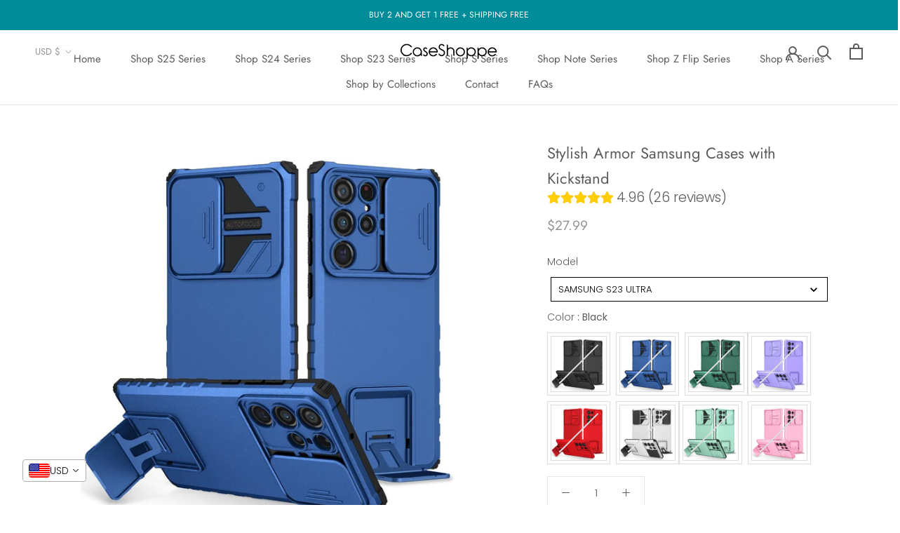

--- FILE ---
content_type: text/html; charset=utf-8
request_url: https://www.caseshoppe.com/collections/s21-ultra/products/stylish-armor-samsung-cases-with-kickstand
body_size: 63157
content:
<!doctype html>

<html class="no-js" lang="en">
  <head>

    <meta name="google-site-verification" content="HrODMfPRFZ-5sXQLqhRH2l5OcL3YGzacjjZCJ09r9y0" />

<!-- Google tag (gtag.js) -->
<script async src="https://www.googletagmanager.com/gtag/js?id=G-VC9JH5RP6L"></script>
<script>
  window.dataLayer = window.dataLayer || [];
  function gtag(){dataLayer.push(arguments);}
  gtag('js', new Date());

  gtag('config', 'G-VC9JH5RP6L');
</script>

    
<!-- starapps_core_start -->
<!-- This code is automatically managed by StarApps Studio -->
<!-- Please contact support@starapps.studio for any help -->
<!-- File location: snippets/starapps-core.liquid -->


    
<!-- starapps_core_end -->

    <meta charset="utf-8"> 
    <meta http-equiv="X-UA-Compatible" content="IE=edge,chrome=1">
    <meta name="viewport" content="width=device-width, initial-scale=1.0, height=device-height, minimum-scale=1.0, maximum-scale=1.0">
    <meta name="theme-color" content="">

    <title>
      Stylish Armor Samsung Cases with Kickstand | CaseShoppe
    </title><meta name="description" content="Soft Silicone Armor Case for Samsung Galaxy S20, S21, S22, Note 20, S23 Plus, and Ultra models. Anti-Fingerprint, Anti-Scratch, Dual Layer, Heavy Duty Stereo bracket. FREE SHIPPING USA - 14 Days via USPS (tracked)."><link rel="canonical" href="https://www.caseshoppe.com/products/stylish-armor-samsung-cases-with-kickstand"><meta property="og:type" content="product">
  <meta property="og:title" content="Stylish Armor Samsung Cases with Kickstand"><meta property="og:image" content="http://www.caseshoppe.com/cdn/shop/products/S56ef618a8e934e82bbae72f2217958e5P.jpg?v=1676786381">
    <meta property="og:image:secure_url" content="https://www.caseshoppe.com/cdn/shop/products/S56ef618a8e934e82bbae72f2217958e5P.jpg?v=1676786381">
    <meta property="og:image:width" content="1000">
    <meta property="og:image:height" content="1000"><meta property="product:price:amount" content="27.99">
  <meta property="product:price:currency" content="USD"><meta property="og:description" content="Soft Silicone Armor Case for Samsung Galaxy S20, S21, S22, Note 20, S23 Plus, and Ultra models. Anti-Fingerprint, Anti-Scratch, Dual Layer, Heavy Duty Stereo bracket. FREE SHIPPING USA - 14 Days via USPS (tracked)."><meta property="og:url" content="https://www.caseshoppe.com/products/stylish-armor-samsung-cases-with-kickstand">
<meta property="og:site_name" content="CaseShoppe"><meta name="twitter:card" content="summary"><meta name="twitter:title" content="Stylish Armor Samsung Cases with Kickstand">
  <meta name="twitter:description" content="
Soft Silicone PC material
For Samsung  S20, S21, S22, Note 20, S23 Plus, and Ultra models

Anti-Fingerprint, Anti-Scratch, Dual Layer, Heavy Duty
Stereo bracket with 2-speed adjustment

Handsfree stable kickstand
Good all-around protection. Protects from dirt, dust, and scratches 
Excellent fit and feel with a comfortable grip
Includes a Lanyard Hole


✔ FREE SHIPPING USA: 7 - 14 Days via USPS (tracked)✔ FREE SHIPPING INTERNATIONAL: 7 - 14 Days (tracked)✔ 30-Day Money Back Guarantee✔ Excellent Customer Support✔ No Fees, No Taxes, All-inclusive price✔ Best price and satisfaction guaranteed!">
  <meta name="twitter:image" content="https://www.caseshoppe.com/cdn/shop/products/S56ef618a8e934e82bbae72f2217958e5P_600x600_crop_center.jpg?v=1676786381">
    <style>
  @font-face {
  font-family: Jost;
  font-weight: 400;
  font-style: normal;
  font-display: fallback;
  src: url("//www.caseshoppe.com/cdn/fonts/jost/jost_n4.d47a1b6347ce4a4c9f437608011273009d91f2b7.woff2") format("woff2"),
       url("//www.caseshoppe.com/cdn/fonts/jost/jost_n4.791c46290e672b3f85c3d1c651ef2efa3819eadd.woff") format("woff");
}

  @font-face {
  font-family: Poppins;
  font-weight: 300;
  font-style: normal;
  font-display: fallback;
  src: url("//www.caseshoppe.com/cdn/fonts/poppins/poppins_n3.05f58335c3209cce17da4f1f1ab324ebe2982441.woff2") format("woff2"),
       url("//www.caseshoppe.com/cdn/fonts/poppins/poppins_n3.6971368e1f131d2c8ff8e3a44a36b577fdda3ff5.woff") format("woff");
}


  @font-face {
  font-family: Poppins;
  font-weight: 400;
  font-style: normal;
  font-display: fallback;
  src: url("//www.caseshoppe.com/cdn/fonts/poppins/poppins_n4.0ba78fa5af9b0e1a374041b3ceaadf0a43b41362.woff2") format("woff2"),
       url("//www.caseshoppe.com/cdn/fonts/poppins/poppins_n4.214741a72ff2596839fc9760ee7a770386cf16ca.woff") format("woff");
}

  @font-face {
  font-family: Poppins;
  font-weight: 300;
  font-style: italic;
  font-display: fallback;
  src: url("//www.caseshoppe.com/cdn/fonts/poppins/poppins_i3.8536b4423050219f608e17f134fe9ea3b01ed890.woff2") format("woff2"),
       url("//www.caseshoppe.com/cdn/fonts/poppins/poppins_i3.0f4433ada196bcabf726ed78f8e37e0995762f7f.woff") format("woff");
}

  @font-face {
  font-family: Poppins;
  font-weight: 400;
  font-style: italic;
  font-display: fallback;
  src: url("//www.caseshoppe.com/cdn/fonts/poppins/poppins_i4.846ad1e22474f856bd6b81ba4585a60799a9f5d2.woff2") format("woff2"),
       url("//www.caseshoppe.com/cdn/fonts/poppins/poppins_i4.56b43284e8b52fc64c1fd271f289a39e8477e9ec.woff") format("woff");
}


  :root {
    --heading-font-family : Jost, sans-serif;
    --heading-font-weight : 400;
    --heading-font-style  : normal;

    --text-font-family : Poppins, sans-serif;
    --text-font-weight : 300;
    --text-font-style  : normal;

    --base-text-font-size   : 15px;
    --default-text-font-size: 14px;--background          : #ffffff;
    --background-rgb      : 255, 255, 255;
    --light-background    : #ffffff;
    --light-background-rgb: 255, 255, 255;
    --heading-color       : #5c5c5c;
    --text-color          : #5c5c5c;
    --text-color-rgb      : 92, 92, 92;
    --text-color-light    : #939393;
    --text-color-light-rgb: 147, 147, 147;
    --link-color          : #323232;
    --link-color-rgb      : 50, 50, 50;
    --border-color        : #e7e7e7;
    --border-color-rgb    : 231, 231, 231;

    --button-background    : #5c5c5c;
    --button-background-rgb: 92, 92, 92;
    --button-text-color    : #ffffff;

    --header-background       : #ffffff;
    --header-heading-color    : #5c5c5c;
    --header-light-text-color : #939393;
    --header-border-color     : #e7e7e7;

    --footer-background    : #ffffff;
    --footer-text-color    : #939393;
    --footer-heading-color : #5c5c5c;
    --footer-border-color  : #efefef;

    --navigation-background      : #ffffff;
    --navigation-background-rgb  : 255, 255, 255;
    --navigation-text-color      : #5c5c5c;
    --navigation-text-color-light: rgba(92, 92, 92, 0.5);
    --navigation-border-color    : rgba(92, 92, 92, 0.25);

    --newsletter-popup-background     : #ffffff;
    --newsletter-popup-text-color     : #1c1b1b;
    --newsletter-popup-text-color-rgb : 28, 27, 27;

    --secondary-elements-background       : #5c5c5c;
    --secondary-elements-background-rgb   : 92, 92, 92;
    --secondary-elements-text-color       : #ffffff;
    --secondary-elements-text-color-light : rgba(255, 255, 255, 0.5);
    --secondary-elements-border-color     : rgba(255, 255, 255, 0.25);

    --product-sale-price-color    : #f94c43;
    --product-sale-price-color-rgb: 249, 76, 67;

    /* Shopify related variables */
    --payment-terms-background-color: #ffffff;

    /* Products */

    --horizontal-spacing-four-products-per-row: 40px;
        --horizontal-spacing-two-products-per-row : 40px;

    --vertical-spacing-four-products-per-row: 60px;
        --vertical-spacing-two-products-per-row : 75px;

    /* Animation */
    --drawer-transition-timing: cubic-bezier(0.645, 0.045, 0.355, 1);
    --header-base-height: 80px; /* We set a default for browsers that do not support CSS variables */

    /* Cursors */
    --cursor-zoom-in-svg    : url(//www.caseshoppe.com/cdn/shop/t/2/assets/cursor-zoom-in.svg?v=122378749701556440601640207669);
    --cursor-zoom-in-2x-svg : url(//www.caseshoppe.com/cdn/shop/t/2/assets/cursor-zoom-in-2x.svg?v=50835523267676239671640207669);
  }
</style>

<script>
  // IE11 does not have support for CSS variables, so we have to polyfill them
  if (!(((window || {}).CSS || {}).supports && window.CSS.supports('(--a: 0)'))) {
    const script = document.createElement('script');
    script.type = 'text/javascript';
    script.src = 'https://cdn.jsdelivr.net/npm/css-vars-ponyfill@2';
    script.onload = function() {
      cssVars({});
    };

    document.getElementsByTagName('head')[0].appendChild(script);
  }
</script>

    <script>window.performance && window.performance.mark && window.performance.mark('shopify.content_for_header.start');</script><meta name="facebook-domain-verification" content="n61x55b2fcdg5g6mxeb2uob92j4qbz">
<meta name="facebook-domain-verification" content="e57bgigqzujrn6jziezc6opsurculo">
<meta id="shopify-digital-wallet" name="shopify-digital-wallet" content="/61199941854/digital_wallets/dialog">
<meta name="shopify-checkout-api-token" content="7d0cc3afd37d66bc00a664375cd0cfea">
<meta id="in-context-paypal-metadata" data-shop-id="61199941854" data-venmo-supported="false" data-environment="production" data-locale="en_US" data-paypal-v4="true" data-currency="USD">
<link rel="alternate" type="application/json+oembed" href="https://www.caseshoppe.com/products/stylish-armor-samsung-cases-with-kickstand.oembed">
<script async="async" src="/checkouts/internal/preloads.js?locale=en-US"></script>
<link rel="preconnect" href="https://shop.app" crossorigin="anonymous">
<script async="async" src="https://shop.app/checkouts/internal/preloads.js?locale=en-US&shop_id=61199941854" crossorigin="anonymous"></script>
<script id="apple-pay-shop-capabilities" type="application/json">{"shopId":61199941854,"countryCode":"CA","currencyCode":"USD","merchantCapabilities":["supports3DS"],"merchantId":"gid:\/\/shopify\/Shop\/61199941854","merchantName":"CaseShoppe","requiredBillingContactFields":["postalAddress","email","phone"],"requiredShippingContactFields":["postalAddress","email","phone"],"shippingType":"shipping","supportedNetworks":["visa","masterCard","amex","discover","jcb"],"total":{"type":"pending","label":"CaseShoppe","amount":"1.00"},"shopifyPaymentsEnabled":true,"supportsSubscriptions":true}</script>
<script id="shopify-features" type="application/json">{"accessToken":"7d0cc3afd37d66bc00a664375cd0cfea","betas":["rich-media-storefront-analytics"],"domain":"www.caseshoppe.com","predictiveSearch":true,"shopId":61199941854,"locale":"en"}</script>
<script>var Shopify = Shopify || {};
Shopify.shop = "caseshoppestore.myshopify.com";
Shopify.locale = "en";
Shopify.currency = {"active":"USD","rate":"1.0"};
Shopify.country = "US";
Shopify.theme = {"name":"Prestige","id":129726087390,"schema_name":"Prestige","schema_version":"4.14.5","theme_store_id":null,"role":"main"};
Shopify.theme.handle = "null";
Shopify.theme.style = {"id":null,"handle":null};
Shopify.cdnHost = "www.caseshoppe.com/cdn";
Shopify.routes = Shopify.routes || {};
Shopify.routes.root = "/";</script>
<script type="module">!function(o){(o.Shopify=o.Shopify||{}).modules=!0}(window);</script>
<script>!function(o){function n(){var o=[];function n(){o.push(Array.prototype.slice.apply(arguments))}return n.q=o,n}var t=o.Shopify=o.Shopify||{};t.loadFeatures=n(),t.autoloadFeatures=n()}(window);</script>
<script>
  window.ShopifyPay = window.ShopifyPay || {};
  window.ShopifyPay.apiHost = "shop.app\/pay";
  window.ShopifyPay.redirectState = null;
</script>
<script id="shop-js-analytics" type="application/json">{"pageType":"product"}</script>
<script defer="defer" async type="module" src="//www.caseshoppe.com/cdn/shopifycloud/shop-js/modules/v2/client.init-shop-cart-sync_C5BV16lS.en.esm.js"></script>
<script defer="defer" async type="module" src="//www.caseshoppe.com/cdn/shopifycloud/shop-js/modules/v2/chunk.common_CygWptCX.esm.js"></script>
<script type="module">
  await import("//www.caseshoppe.com/cdn/shopifycloud/shop-js/modules/v2/client.init-shop-cart-sync_C5BV16lS.en.esm.js");
await import("//www.caseshoppe.com/cdn/shopifycloud/shop-js/modules/v2/chunk.common_CygWptCX.esm.js");

  window.Shopify.SignInWithShop?.initShopCartSync?.({"fedCMEnabled":true,"windoidEnabled":true});

</script>
<script>
  window.Shopify = window.Shopify || {};
  if (!window.Shopify.featureAssets) window.Shopify.featureAssets = {};
  window.Shopify.featureAssets['shop-js'] = {"shop-cart-sync":["modules/v2/client.shop-cart-sync_ZFArdW7E.en.esm.js","modules/v2/chunk.common_CygWptCX.esm.js"],"init-fed-cm":["modules/v2/client.init-fed-cm_CmiC4vf6.en.esm.js","modules/v2/chunk.common_CygWptCX.esm.js"],"shop-button":["modules/v2/client.shop-button_tlx5R9nI.en.esm.js","modules/v2/chunk.common_CygWptCX.esm.js"],"shop-cash-offers":["modules/v2/client.shop-cash-offers_DOA2yAJr.en.esm.js","modules/v2/chunk.common_CygWptCX.esm.js","modules/v2/chunk.modal_D71HUcav.esm.js"],"init-windoid":["modules/v2/client.init-windoid_sURxWdc1.en.esm.js","modules/v2/chunk.common_CygWptCX.esm.js"],"shop-toast-manager":["modules/v2/client.shop-toast-manager_ClPi3nE9.en.esm.js","modules/v2/chunk.common_CygWptCX.esm.js"],"init-shop-email-lookup-coordinator":["modules/v2/client.init-shop-email-lookup-coordinator_B8hsDcYM.en.esm.js","modules/v2/chunk.common_CygWptCX.esm.js"],"init-shop-cart-sync":["modules/v2/client.init-shop-cart-sync_C5BV16lS.en.esm.js","modules/v2/chunk.common_CygWptCX.esm.js"],"avatar":["modules/v2/client.avatar_BTnouDA3.en.esm.js"],"pay-button":["modules/v2/client.pay-button_FdsNuTd3.en.esm.js","modules/v2/chunk.common_CygWptCX.esm.js"],"init-customer-accounts":["modules/v2/client.init-customer-accounts_DxDtT_ad.en.esm.js","modules/v2/client.shop-login-button_C5VAVYt1.en.esm.js","modules/v2/chunk.common_CygWptCX.esm.js","modules/v2/chunk.modal_D71HUcav.esm.js"],"init-shop-for-new-customer-accounts":["modules/v2/client.init-shop-for-new-customer-accounts_ChsxoAhi.en.esm.js","modules/v2/client.shop-login-button_C5VAVYt1.en.esm.js","modules/v2/chunk.common_CygWptCX.esm.js","modules/v2/chunk.modal_D71HUcav.esm.js"],"shop-login-button":["modules/v2/client.shop-login-button_C5VAVYt1.en.esm.js","modules/v2/chunk.common_CygWptCX.esm.js","modules/v2/chunk.modal_D71HUcav.esm.js"],"init-customer-accounts-sign-up":["modules/v2/client.init-customer-accounts-sign-up_CPSyQ0Tj.en.esm.js","modules/v2/client.shop-login-button_C5VAVYt1.en.esm.js","modules/v2/chunk.common_CygWptCX.esm.js","modules/v2/chunk.modal_D71HUcav.esm.js"],"shop-follow-button":["modules/v2/client.shop-follow-button_Cva4Ekp9.en.esm.js","modules/v2/chunk.common_CygWptCX.esm.js","modules/v2/chunk.modal_D71HUcav.esm.js"],"checkout-modal":["modules/v2/client.checkout-modal_BPM8l0SH.en.esm.js","modules/v2/chunk.common_CygWptCX.esm.js","modules/v2/chunk.modal_D71HUcav.esm.js"],"lead-capture":["modules/v2/client.lead-capture_Bi8yE_yS.en.esm.js","modules/v2/chunk.common_CygWptCX.esm.js","modules/v2/chunk.modal_D71HUcav.esm.js"],"shop-login":["modules/v2/client.shop-login_D6lNrXab.en.esm.js","modules/v2/chunk.common_CygWptCX.esm.js","modules/v2/chunk.modal_D71HUcav.esm.js"],"payment-terms":["modules/v2/client.payment-terms_CZxnsJam.en.esm.js","modules/v2/chunk.common_CygWptCX.esm.js","modules/v2/chunk.modal_D71HUcav.esm.js"]};
</script>
<script id="__st">var __st={"a":61199941854,"offset":-18000,"reqid":"fcf1d098-4c6f-4625-9d4a-ced0aa558a53-1768606041","pageurl":"www.caseshoppe.com\/collections\/s21-ultra\/products\/stylish-armor-samsung-cases-with-kickstand","u":"3b7dc73dfa29","p":"product","rtyp":"product","rid":7957985296606};</script>
<script>window.ShopifyPaypalV4VisibilityTracking = true;</script>
<script id="captcha-bootstrap">!function(){'use strict';const t='contact',e='account',n='new_comment',o=[[t,t],['blogs',n],['comments',n],[t,'customer']],c=[[e,'customer_login'],[e,'guest_login'],[e,'recover_customer_password'],[e,'create_customer']],r=t=>t.map((([t,e])=>`form[action*='/${t}']:not([data-nocaptcha='true']) input[name='form_type'][value='${e}']`)).join(','),a=t=>()=>t?[...document.querySelectorAll(t)].map((t=>t.form)):[];function s(){const t=[...o],e=r(t);return a(e)}const i='password',u='form_key',d=['recaptcha-v3-token','g-recaptcha-response','h-captcha-response',i],f=()=>{try{return window.sessionStorage}catch{return}},m='__shopify_v',_=t=>t.elements[u];function p(t,e,n=!1){try{const o=window.sessionStorage,c=JSON.parse(o.getItem(e)),{data:r}=function(t){const{data:e,action:n}=t;return t[m]||n?{data:e,action:n}:{data:t,action:n}}(c);for(const[e,n]of Object.entries(r))t.elements[e]&&(t.elements[e].value=n);n&&o.removeItem(e)}catch(o){console.error('form repopulation failed',{error:o})}}const l='form_type',E='cptcha';function T(t){t.dataset[E]=!0}const w=window,h=w.document,L='Shopify',v='ce_forms',y='captcha';let A=!1;((t,e)=>{const n=(g='f06e6c50-85a8-45c8-87d0-21a2b65856fe',I='https://cdn.shopify.com/shopifycloud/storefront-forms-hcaptcha/ce_storefront_forms_captcha_hcaptcha.v1.5.2.iife.js',D={infoText:'Protected by hCaptcha',privacyText:'Privacy',termsText:'Terms'},(t,e,n)=>{const o=w[L][v],c=o.bindForm;if(c)return c(t,g,e,D).then(n);var r;o.q.push([[t,g,e,D],n]),r=I,A||(h.body.append(Object.assign(h.createElement('script'),{id:'captcha-provider',async:!0,src:r})),A=!0)});var g,I,D;w[L]=w[L]||{},w[L][v]=w[L][v]||{},w[L][v].q=[],w[L][y]=w[L][y]||{},w[L][y].protect=function(t,e){n(t,void 0,e),T(t)},Object.freeze(w[L][y]),function(t,e,n,w,h,L){const[v,y,A,g]=function(t,e,n){const i=e?o:[],u=t?c:[],d=[...i,...u],f=r(d),m=r(i),_=r(d.filter((([t,e])=>n.includes(e))));return[a(f),a(m),a(_),s()]}(w,h,L),I=t=>{const e=t.target;return e instanceof HTMLFormElement?e:e&&e.form},D=t=>v().includes(t);t.addEventListener('submit',(t=>{const e=I(t);if(!e)return;const n=D(e)&&!e.dataset.hcaptchaBound&&!e.dataset.recaptchaBound,o=_(e),c=g().includes(e)&&(!o||!o.value);(n||c)&&t.preventDefault(),c&&!n&&(function(t){try{if(!f())return;!function(t){const e=f();if(!e)return;const n=_(t);if(!n)return;const o=n.value;o&&e.removeItem(o)}(t);const e=Array.from(Array(32),(()=>Math.random().toString(36)[2])).join('');!function(t,e){_(t)||t.append(Object.assign(document.createElement('input'),{type:'hidden',name:u})),t.elements[u].value=e}(t,e),function(t,e){const n=f();if(!n)return;const o=[...t.querySelectorAll(`input[type='${i}']`)].map((({name:t})=>t)),c=[...d,...o],r={};for(const[a,s]of new FormData(t).entries())c.includes(a)||(r[a]=s);n.setItem(e,JSON.stringify({[m]:1,action:t.action,data:r}))}(t,e)}catch(e){console.error('failed to persist form',e)}}(e),e.submit())}));const S=(t,e)=>{t&&!t.dataset[E]&&(n(t,e.some((e=>e===t))),T(t))};for(const o of['focusin','change'])t.addEventListener(o,(t=>{const e=I(t);D(e)&&S(e,y())}));const B=e.get('form_key'),M=e.get(l),P=B&&M;t.addEventListener('DOMContentLoaded',(()=>{const t=y();if(P)for(const e of t)e.elements[l].value===M&&p(e,B);[...new Set([...A(),...v().filter((t=>'true'===t.dataset.shopifyCaptcha))])].forEach((e=>S(e,t)))}))}(h,new URLSearchParams(w.location.search),n,t,e,['guest_login'])})(!0,!0)}();</script>
<script integrity="sha256-4kQ18oKyAcykRKYeNunJcIwy7WH5gtpwJnB7kiuLZ1E=" data-source-attribution="shopify.loadfeatures" defer="defer" src="//www.caseshoppe.com/cdn/shopifycloud/storefront/assets/storefront/load_feature-a0a9edcb.js" crossorigin="anonymous"></script>
<script crossorigin="anonymous" defer="defer" src="//www.caseshoppe.com/cdn/shopifycloud/storefront/assets/shopify_pay/storefront-65b4c6d7.js?v=20250812"></script>
<script data-source-attribution="shopify.dynamic_checkout.dynamic.init">var Shopify=Shopify||{};Shopify.PaymentButton=Shopify.PaymentButton||{isStorefrontPortableWallets:!0,init:function(){window.Shopify.PaymentButton.init=function(){};var t=document.createElement("script");t.src="https://www.caseshoppe.com/cdn/shopifycloud/portable-wallets/latest/portable-wallets.en.js",t.type="module",document.head.appendChild(t)}};
</script>
<script data-source-attribution="shopify.dynamic_checkout.buyer_consent">
  function portableWalletsHideBuyerConsent(e){var t=document.getElementById("shopify-buyer-consent"),n=document.getElementById("shopify-subscription-policy-button");t&&n&&(t.classList.add("hidden"),t.setAttribute("aria-hidden","true"),n.removeEventListener("click",e))}function portableWalletsShowBuyerConsent(e){var t=document.getElementById("shopify-buyer-consent"),n=document.getElementById("shopify-subscription-policy-button");t&&n&&(t.classList.remove("hidden"),t.removeAttribute("aria-hidden"),n.addEventListener("click",e))}window.Shopify?.PaymentButton&&(window.Shopify.PaymentButton.hideBuyerConsent=portableWalletsHideBuyerConsent,window.Shopify.PaymentButton.showBuyerConsent=portableWalletsShowBuyerConsent);
</script>
<script>
  function portableWalletsCleanup(e){e&&e.src&&console.error("Failed to load portable wallets script "+e.src);var t=document.querySelectorAll("shopify-accelerated-checkout .shopify-payment-button__skeleton, shopify-accelerated-checkout-cart .wallet-cart-button__skeleton"),e=document.getElementById("shopify-buyer-consent");for(let e=0;e<t.length;e++)t[e].remove();e&&e.remove()}function portableWalletsNotLoadedAsModule(e){e instanceof ErrorEvent&&"string"==typeof e.message&&e.message.includes("import.meta")&&"string"==typeof e.filename&&e.filename.includes("portable-wallets")&&(window.removeEventListener("error",portableWalletsNotLoadedAsModule),window.Shopify.PaymentButton.failedToLoad=e,"loading"===document.readyState?document.addEventListener("DOMContentLoaded",window.Shopify.PaymentButton.init):window.Shopify.PaymentButton.init())}window.addEventListener("error",portableWalletsNotLoadedAsModule);
</script>

<script type="module" src="https://www.caseshoppe.com/cdn/shopifycloud/portable-wallets/latest/portable-wallets.en.js" onError="portableWalletsCleanup(this)" crossorigin="anonymous"></script>
<script nomodule>
  document.addEventListener("DOMContentLoaded", portableWalletsCleanup);
</script>

<link id="shopify-accelerated-checkout-styles" rel="stylesheet" media="screen" href="https://www.caseshoppe.com/cdn/shopifycloud/portable-wallets/latest/accelerated-checkout-backwards-compat.css" crossorigin="anonymous">
<style id="shopify-accelerated-checkout-cart">
        #shopify-buyer-consent {
  margin-top: 1em;
  display: inline-block;
  width: 100%;
}

#shopify-buyer-consent.hidden {
  display: none;
}

#shopify-subscription-policy-button {
  background: none;
  border: none;
  padding: 0;
  text-decoration: underline;
  font-size: inherit;
  cursor: pointer;
}

#shopify-subscription-policy-button::before {
  box-shadow: none;
}

      </style>

<script>window.performance && window.performance.mark && window.performance.mark('shopify.content_for_header.end');</script>

    <link rel="stylesheet" href="//www.caseshoppe.com/cdn/shop/t/2/assets/theme.css?v=172510992918465899441640207658">

    <script>// This allows to expose several variables to the global scope, to be used in scripts
      window.theme = {
        pageType: "product",
        moneyFormat: "\u003cspan class=money\u003e${{amount}}\u003c\/span\u003e",
        moneyWithCurrencyFormat: "\u003cspan class=money\u003e${{amount}} USD\u003c\/span\u003e",
        productImageSize: "natural",
        searchMode: "product,article",
        showPageTransition: false,
        showElementStaggering: true,
        showImageZooming: true
      };

      window.routes = {
        rootUrl: "\/",
        rootUrlWithoutSlash: '',
        cartUrl: "\/cart",
        cartAddUrl: "\/cart\/add",
        cartChangeUrl: "\/cart\/change",
        searchUrl: "\/search",
        productRecommendationsUrl: "\/recommendations\/products"
      };

      window.languages = {
        cartAddNote: "Add Order Note",
        cartEditNote: "Edit Order Note",
        productImageLoadingError: "This image could not be loaded. Please try to reload the page.",
        productFormAddToCart: "Add to cart",
        productFormUnavailable: "Unavailable",
        productFormSoldOut: "Sold Out",
        shippingEstimatorOneResult: "1 option available:",
        shippingEstimatorMoreResults: "{{count}} options available:",
        shippingEstimatorNoResults: "No shipping could be found"
      };

      window.lazySizesConfig = {
        loadHidden: false,
        hFac: 0.5,
        expFactor: 2,
        ricTimeout: 150,
        lazyClass: 'Image--lazyLoad',
        loadingClass: 'Image--lazyLoading',
        loadedClass: 'Image--lazyLoaded'
      };

      document.documentElement.className = document.documentElement.className.replace('no-js', 'js');
      document.documentElement.style.setProperty('--window-height', window.innerHeight + 'px');

      // We do a quick detection of some features (we could use Modernizr but for so little...)
      (function() {
        document.documentElement.className += ((window.CSS && window.CSS.supports('(position: sticky) or (position: -webkit-sticky)')) ? ' supports-sticky' : ' no-supports-sticky');
        document.documentElement.className += (window.matchMedia('(-moz-touch-enabled: 1), (hover: none)')).matches ? ' no-supports-hover' : ' supports-hover';
      }());
    </script>

    <script src="//www.caseshoppe.com/cdn/shop/t/2/assets/lazysizes.min.js?v=174358363404432586981640207656" async></script><script src="https://polyfill-fastly.net/v3/polyfill.min.js?unknown=polyfill&features=fetch,Element.prototype.closest,Element.prototype.remove,Element.prototype.classList,Array.prototype.includes,Array.prototype.fill,Object.assign,CustomEvent,IntersectionObserver,IntersectionObserverEntry,URL" defer></script>
    <script src="//www.caseshoppe.com/cdn/shop/t/2/assets/libs.min.js?v=26178543184394469741640207657" defer></script>
    <script src="//www.caseshoppe.com/cdn/shop/t/2/assets/theme.min.js?v=67427764916843642421640207659" defer></script>
    <script src="//www.caseshoppe.com/cdn/shop/t/2/assets/custom.js?v=183944157590872491501640207656" defer></script>

    <script>
      (function () {
        window.onpageshow = function() {
          if (window.theme.showPageTransition) {
            var pageTransition = document.querySelector('.PageTransition');

            if (pageTransition) {
              pageTransition.style.visibility = 'visible';
              pageTransition.style.opacity = '0';
            }
          }

          // When the page is loaded from the cache, we have to reload the cart content
          document.documentElement.dispatchEvent(new CustomEvent('cart:refresh', {
            bubbles: true
          }));
        };
      })();
    </script>

    
  <script type="application/ld+json">
  {
    "@context": "http://schema.org",
    "@type": "Product",
    "offers": [{
          "@type": "Offer",
          "name": "Samsung S23 Ultra \/ Black",
          "availability":"https://schema.org/OutOfStock",
          "price": 27.99,
          "priceCurrency": "USD",
          "priceValidUntil": "2026-01-26","sku": "3256804165757096-for Galaxy S23 Ultra-Black","url": "/products/stylish-armor-samsung-cases-with-kickstand?variant=44001329053918"
        },
{
          "@type": "Offer",
          "name": "Samsung S23 Ultra \/ Blue",
          "availability":"https://schema.org/OutOfStock",
          "price": 27.99,
          "priceCurrency": "USD",
          "priceValidUntil": "2026-01-26","sku": "3256804165757096-for Galaxy S23 Ultra-Blue","url": "/products/stylish-armor-samsung-cases-with-kickstand?variant=44001329512670"
        },
{
          "@type": "Offer",
          "name": "Samsung S23 Ultra \/ Dark Green",
          "availability":"https://schema.org/OutOfStock",
          "price": 27.99,
          "priceCurrency": "USD",
          "priceValidUntil": "2026-01-26","sku": "3256804165757096-for Galaxy S23 Ultra-Dark Green","url": "/products/stylish-armor-samsung-cases-with-kickstand?variant=44001329938654"
        },
{
          "@type": "Offer",
          "name": "Samsung S23 Ultra \/ Purple",
          "availability":"https://schema.org/OutOfStock",
          "price": 27.99,
          "priceCurrency": "USD",
          "priceValidUntil": "2026-01-26","sku": "3256804165757096-for Galaxy S23 Ultra-Purple","url": "/products/stylish-armor-samsung-cases-with-kickstand?variant=44001330397406"
        },
{
          "@type": "Offer",
          "name": "Samsung S23 Ultra \/ Red",
          "availability":"https://schema.org/OutOfStock",
          "price": 27.99,
          "priceCurrency": "USD",
          "priceValidUntil": "2026-01-26","sku": "3256804165757096-for Galaxy S23 Ultra-Red","url": "/products/stylish-armor-samsung-cases-with-kickstand?variant=44001330823390"
        },
{
          "@type": "Offer",
          "name": "Samsung S23 Ultra \/ White",
          "availability":"https://schema.org/OutOfStock",
          "price": 27.99,
          "priceCurrency": "USD",
          "priceValidUntil": "2026-01-26","sku": "3256804165757096-for Galaxy S23 Ultra-White","url": "/products/stylish-armor-samsung-cases-with-kickstand?variant=44001331249374"
        },
{
          "@type": "Offer",
          "name": "Samsung S23 Ultra \/ Mint",
          "availability":"https://schema.org/OutOfStock",
          "price": 27.99,
          "priceCurrency": "USD",
          "priceValidUntil": "2026-01-26","sku": "3256804165757096-for Galaxy S23 Ultra-Mint","url": "/products/stylish-armor-samsung-cases-with-kickstand?variant=44001331642590"
        },
{
          "@type": "Offer",
          "name": "Samsung S23 Ultra \/ Pink",
          "availability":"https://schema.org/OutOfStock",
          "price": 27.99,
          "priceCurrency": "USD",
          "priceValidUntil": "2026-01-26","sku": "3256804165757096-for Galaxy S23 Ultra-Pink","url": "/products/stylish-armor-samsung-cases-with-kickstand?variant=44001332035806"
        },
{
          "@type": "Offer",
          "name": "Samsung S23 Plus \/ Black",
          "availability":"https://schema.org/OutOfStock",
          "price": 27.99,
          "priceCurrency": "USD",
          "priceValidUntil": "2026-01-26","sku": "3256804165757096-for Galaxy S23 Plus-Black","url": "/products/stylish-armor-samsung-cases-with-kickstand?variant=44001329021150"
        },
{
          "@type": "Offer",
          "name": "Samsung S23 Plus \/ Blue",
          "availability":"https://schema.org/OutOfStock",
          "price": 27.99,
          "priceCurrency": "USD",
          "priceValidUntil": "2026-01-26","sku": "3256804165757096-for Galaxy S23 Plus-Blue","url": "/products/stylish-armor-samsung-cases-with-kickstand?variant=44001329479902"
        },
{
          "@type": "Offer",
          "name": "Samsung S23 Plus \/ Dark Green",
          "availability":"https://schema.org/OutOfStock",
          "price": 27.99,
          "priceCurrency": "USD",
          "priceValidUntil": "2026-01-26","sku": "3256804165757096-for Galaxy S23 Plus-Dark Green","url": "/products/stylish-armor-samsung-cases-with-kickstand?variant=44001329905886"
        },
{
          "@type": "Offer",
          "name": "Samsung S23 Plus \/ Purple",
          "availability":"https://schema.org/OutOfStock",
          "price": 27.99,
          "priceCurrency": "USD",
          "priceValidUntil": "2026-01-26","sku": "3256804165757096-for Galaxy S23 Plus-Purple","url": "/products/stylish-armor-samsung-cases-with-kickstand?variant=44001330364638"
        },
{
          "@type": "Offer",
          "name": "Samsung S23 Plus \/ Red",
          "availability":"https://schema.org/OutOfStock",
          "price": 27.99,
          "priceCurrency": "USD",
          "priceValidUntil": "2026-01-26","sku": "3256804165757096-for Galaxy S23 Plus-Red","url": "/products/stylish-armor-samsung-cases-with-kickstand?variant=44001330790622"
        },
{
          "@type": "Offer",
          "name": "Samsung S23 Plus \/ White",
          "availability":"https://schema.org/OutOfStock",
          "price": 27.99,
          "priceCurrency": "USD",
          "priceValidUntil": "2026-01-26","sku": "3256804165757096-for Galaxy S23 Plus-White","url": "/products/stylish-armor-samsung-cases-with-kickstand?variant=44001331216606"
        },
{
          "@type": "Offer",
          "name": "Samsung S23 Plus \/ Mint",
          "availability":"https://schema.org/OutOfStock",
          "price": 27.99,
          "priceCurrency": "USD",
          "priceValidUntil": "2026-01-26","sku": "3256804165757096-for Galaxy S23 Plus-Mint","url": "/products/stylish-armor-samsung-cases-with-kickstand?variant=44001331609822"
        },
{
          "@type": "Offer",
          "name": "Samsung S23 Plus \/ Pink",
          "availability":"https://schema.org/OutOfStock",
          "price": 27.99,
          "priceCurrency": "USD",
          "priceValidUntil": "2026-01-26","sku": "3256804165757096-for Galaxy S23 Plus-Pink","url": "/products/stylish-armor-samsung-cases-with-kickstand?variant=44001332003038"
        },
{
          "@type": "Offer",
          "name": "Samsung S23 \/ Black",
          "availability":"https://schema.org/OutOfStock",
          "price": 27.99,
          "priceCurrency": "USD",
          "priceValidUntil": "2026-01-26","sku": "3256804165757096-for Galaxy S23-Black","url": "/products/stylish-armor-samsung-cases-with-kickstand?variant=44001328988382"
        },
{
          "@type": "Offer",
          "name": "Samsung S23 \/ Blue",
          "availability":"https://schema.org/OutOfStock",
          "price": 27.99,
          "priceCurrency": "USD",
          "priceValidUntil": "2026-01-26","sku": "3256804165757096-for Galaxy S23-Blue","url": "/products/stylish-armor-samsung-cases-with-kickstand?variant=44001329447134"
        },
{
          "@type": "Offer",
          "name": "Samsung S23 \/ Dark Green",
          "availability":"https://schema.org/OutOfStock",
          "price": 27.99,
          "priceCurrency": "USD",
          "priceValidUntil": "2026-01-26","sku": "3256804165757096-for Galaxy S23-Dark Green","url": "/products/stylish-armor-samsung-cases-with-kickstand?variant=44001329873118"
        },
{
          "@type": "Offer",
          "name": "Samsung S23 \/ Purple",
          "availability":"https://schema.org/OutOfStock",
          "price": 27.99,
          "priceCurrency": "USD",
          "priceValidUntil": "2026-01-26","sku": "3256804165757096-for Galaxy S23-Purple","url": "/products/stylish-armor-samsung-cases-with-kickstand?variant=44001330331870"
        },
{
          "@type": "Offer",
          "name": "Samsung S23 \/ Red",
          "availability":"https://schema.org/OutOfStock",
          "price": 27.99,
          "priceCurrency": "USD",
          "priceValidUntil": "2026-01-26","sku": "3256804165757096-for Galaxy S23-Red","url": "/products/stylish-armor-samsung-cases-with-kickstand?variant=44001330757854"
        },
{
          "@type": "Offer",
          "name": "Samsung S23 \/ White",
          "availability":"https://schema.org/OutOfStock",
          "price": 27.99,
          "priceCurrency": "USD",
          "priceValidUntil": "2026-01-26","sku": "3256804165757096-for Galaxy S23-White","url": "/products/stylish-armor-samsung-cases-with-kickstand?variant=44001331183838"
        },
{
          "@type": "Offer",
          "name": "Samsung S23 \/ Mint",
          "availability":"https://schema.org/OutOfStock",
          "price": 27.99,
          "priceCurrency": "USD",
          "priceValidUntil": "2026-01-26","sku": "3256804165757096-for Galaxy S23-Mint","url": "/products/stylish-armor-samsung-cases-with-kickstand?variant=44001331577054"
        },
{
          "@type": "Offer",
          "name": "Samsung S23 \/ Pink",
          "availability":"https://schema.org/OutOfStock",
          "price": 27.99,
          "priceCurrency": "USD",
          "priceValidUntil": "2026-01-26","sku": "3256804165757096-for Galaxy S23-Pink","url": "/products/stylish-armor-samsung-cases-with-kickstand?variant=44001331970270"
        },
{
          "@type": "Offer",
          "name": "Samsung S22 Ultra \/ Black",
          "availability":"https://schema.org/OutOfStock",
          "price": 27.99,
          "priceCurrency": "USD",
          "priceValidUntil": "2026-01-26","sku": "3256804165757096-for Galaxy S22 Ultra-Black","url": "/products/stylish-armor-samsung-cases-with-kickstand?variant=44001328726238"
        },
{
          "@type": "Offer",
          "name": "Samsung S22 Ultra \/ Blue",
          "availability":"https://schema.org/OutOfStock",
          "price": 27.99,
          "priceCurrency": "USD",
          "priceValidUntil": "2026-01-26","sku": "3256804165757096-for Galaxy S22 Ultra-Blue","url": "/products/stylish-armor-samsung-cases-with-kickstand?variant=44001329152222"
        },
{
          "@type": "Offer",
          "name": "Samsung S22 Ultra \/ Dark Green",
          "availability":"https://schema.org/OutOfStock",
          "price": 27.99,
          "priceCurrency": "USD",
          "priceValidUntil": "2026-01-26","sku": "3256804165757096-for Galaxy S22 Ultra-Dark Green","url": "/products/stylish-armor-samsung-cases-with-kickstand?variant=44001329610974"
        },
{
          "@type": "Offer",
          "name": "Samsung S22 Ultra \/ Purple",
          "availability":"https://schema.org/OutOfStock",
          "price": 27.99,
          "priceCurrency": "USD",
          "priceValidUntil": "2026-01-26","sku": "3256804165757096-for Galaxy S22 Ultra-Purple","url": "/products/stylish-armor-samsung-cases-with-kickstand?variant=44001330036958"
        },
{
          "@type": "Offer",
          "name": "Samsung S22 Ultra \/ Red",
          "availability":"https://schema.org/OutOfStock",
          "price": 27.99,
          "priceCurrency": "USD",
          "priceValidUntil": "2026-01-26","sku": "3256804165757096-for Galaxy S22 Ultra-Red","url": "/products/stylish-armor-samsung-cases-with-kickstand?variant=44001330495710"
        },
{
          "@type": "Offer",
          "name": "Samsung S22 Ultra \/ White",
          "availability":"https://schema.org/OutOfStock",
          "price": 27.99,
          "priceCurrency": "USD",
          "priceValidUntil": "2026-01-26","sku": "3256804165757096-for Galaxy S22 Ultra-White","url": "/products/stylish-armor-samsung-cases-with-kickstand?variant=44001330921694"
        },
{
          "@type": "Offer",
          "name": "Samsung S22 Ultra \/ Mint",
          "availability":"https://schema.org/OutOfStock",
          "price": 27.99,
          "priceCurrency": "USD",
          "priceValidUntil": "2026-01-26","sku": "3256804165757096-for Galaxy S22 Ultra-Mint","url": "/products/stylish-armor-samsung-cases-with-kickstand?variant=44001331380446"
        },
{
          "@type": "Offer",
          "name": "Samsung S22 Ultra \/ Pink",
          "availability":"https://schema.org/OutOfStock",
          "price": 27.99,
          "priceCurrency": "USD",
          "priceValidUntil": "2026-01-26","sku": "3256804165757096-for Galaxy S22 Ultra-Pink","url": "/products/stylish-armor-samsung-cases-with-kickstand?variant=44001331740894"
        },
{
          "@type": "Offer",
          "name": "Samsung S22 Plus \/ Black",
          "availability":"https://schema.org/OutOfStock",
          "price": 27.99,
          "priceCurrency": "USD",
          "priceValidUntil": "2026-01-26","sku": "3256804165757096-for Galaxy S22 Plus-Black","url": "/products/stylish-armor-samsung-cases-with-kickstand?variant=44001328693470"
        },
{
          "@type": "Offer",
          "name": "Samsung S22 Plus \/ Blue",
          "availability":"https://schema.org/OutOfStock",
          "price": 27.99,
          "priceCurrency": "USD",
          "priceValidUntil": "2026-01-26","sku": "3256804165757096-for Galaxy S22 Plus-Blue","url": "/products/stylish-armor-samsung-cases-with-kickstand?variant=44001329119454"
        },
{
          "@type": "Offer",
          "name": "Samsung S22 Plus \/ Dark Green",
          "availability":"https://schema.org/OutOfStock",
          "price": 27.99,
          "priceCurrency": "USD",
          "priceValidUntil": "2026-01-26","sku": "3256804165757096-for Galaxy S22 Plus-Dark Green","url": "/products/stylish-armor-samsung-cases-with-kickstand?variant=44001329578206"
        },
{
          "@type": "Offer",
          "name": "Samsung S22 Plus \/ Purple",
          "availability":"https://schema.org/OutOfStock",
          "price": 27.99,
          "priceCurrency": "USD",
          "priceValidUntil": "2026-01-26","sku": "3256804165757096-for Galaxy S22 Plus-Purple","url": "/products/stylish-armor-samsung-cases-with-kickstand?variant=44001330004190"
        },
{
          "@type": "Offer",
          "name": "Samsung S22 Plus \/ Red",
          "availability":"https://schema.org/OutOfStock",
          "price": 27.99,
          "priceCurrency": "USD",
          "priceValidUntil": "2026-01-26","sku": "3256804165757096-for Galaxy S22 Plus-Red","url": "/products/stylish-armor-samsung-cases-with-kickstand?variant=44001330462942"
        },
{
          "@type": "Offer",
          "name": "Samsung S22 Plus \/ White",
          "availability":"https://schema.org/OutOfStock",
          "price": 27.99,
          "priceCurrency": "USD",
          "priceValidUntil": "2026-01-26","sku": "3256804165757096-for Galaxy S22 Plus-White","url": "/products/stylish-armor-samsung-cases-with-kickstand?variant=44001330888926"
        },
{
          "@type": "Offer",
          "name": "Samsung S22 Plus \/ Mint",
          "availability":"https://schema.org/OutOfStock",
          "price": 27.99,
          "priceCurrency": "USD",
          "priceValidUntil": "2026-01-26","sku": "3256804165757096-for Galaxy S22 Plus-Mint","url": "/products/stylish-armor-samsung-cases-with-kickstand?variant=44001331347678"
        },
{
          "@type": "Offer",
          "name": "Samsung S22 Plus \/ Pink",
          "availability":"https://schema.org/OutOfStock",
          "price": 27.99,
          "priceCurrency": "USD",
          "priceValidUntil": "2026-01-26","sku": "3256804165757096-for Galaxy S22 Plus-Pink","url": "/products/stylish-armor-samsung-cases-with-kickstand?variant=44001331708126"
        },
{
          "@type": "Offer",
          "name": "Samsung S22 \/ Black",
          "availability":"https://schema.org/OutOfStock",
          "price": 27.99,
          "priceCurrency": "USD",
          "priceValidUntil": "2026-01-26","sku": "3256804165757096-for Galaxy S22-Black","url": "/products/stylish-armor-samsung-cases-with-kickstand?variant=44001328660702"
        },
{
          "@type": "Offer",
          "name": "Samsung S22 \/ Blue",
          "availability":"https://schema.org/OutOfStock",
          "price": 27.99,
          "priceCurrency": "USD",
          "priceValidUntil": "2026-01-26","sku": "3256804165757096-for Galaxy S22-Blue","url": "/products/stylish-armor-samsung-cases-with-kickstand?variant=44001329086686"
        },
{
          "@type": "Offer",
          "name": "Samsung S22 \/ Dark Green",
          "availability":"https://schema.org/OutOfStock",
          "price": 27.99,
          "priceCurrency": "USD",
          "priceValidUntil": "2026-01-26","sku": "3256804165757096-for Galaxy S22-Dark Green","url": "/products/stylish-armor-samsung-cases-with-kickstand?variant=44001329545438"
        },
{
          "@type": "Offer",
          "name": "Samsung S22 \/ Purple",
          "availability":"https://schema.org/OutOfStock",
          "price": 27.99,
          "priceCurrency": "USD",
          "priceValidUntil": "2026-01-26","sku": "3256804165757096-for Galaxy S22-Purple","url": "/products/stylish-armor-samsung-cases-with-kickstand?variant=44001329971422"
        },
{
          "@type": "Offer",
          "name": "Samsung S22 \/ Red",
          "availability":"https://schema.org/OutOfStock",
          "price": 27.99,
          "priceCurrency": "USD",
          "priceValidUntil": "2026-01-26","sku": "3256804165757096-for Galaxy S22-Red","url": "/products/stylish-armor-samsung-cases-with-kickstand?variant=44001330430174"
        },
{
          "@type": "Offer",
          "name": "Samsung S22 \/ White",
          "availability":"https://schema.org/OutOfStock",
          "price": 27.99,
          "priceCurrency": "USD",
          "priceValidUntil": "2026-01-26","sku": "3256804165757096-for Galaxy S22-White","url": "/products/stylish-armor-samsung-cases-with-kickstand?variant=44001330856158"
        },
{
          "@type": "Offer",
          "name": "Samsung S22 \/ Mint",
          "availability":"https://schema.org/OutOfStock",
          "price": 27.99,
          "priceCurrency": "USD",
          "priceValidUntil": "2026-01-26","sku": "3256804165757096-for Galaxy S22-Mint","url": "/products/stylish-armor-samsung-cases-with-kickstand?variant=44001331314910"
        },
{
          "@type": "Offer",
          "name": "Samsung S22 \/ Pink",
          "availability":"https://schema.org/OutOfStock",
          "price": 27.99,
          "priceCurrency": "USD",
          "priceValidUntil": "2026-01-26","sku": "3256804165757096-for Galaxy S22-Pink","url": "/products/stylish-armor-samsung-cases-with-kickstand?variant=44001331675358"
        },
{
          "@type": "Offer",
          "name": "Samsung S21 Ultra \/ Black",
          "availability":"https://schema.org/OutOfStock",
          "price": 27.99,
          "priceCurrency": "USD",
          "priceValidUntil": "2026-01-26","sku": "3256804165757096-for Galaxy S21 Ultra-Black","url": "/products/stylish-armor-samsung-cases-with-kickstand?variant=44001328824542"
        },
{
          "@type": "Offer",
          "name": "Samsung S21 Ultra \/ Blue",
          "availability":"https://schema.org/OutOfStock",
          "price": 27.99,
          "priceCurrency": "USD",
          "priceValidUntil": "2026-01-26","sku": "3256804165757096-for Galaxy S21 Ultra-Blue","url": "/products/stylish-armor-samsung-cases-with-kickstand?variant=44001329250526"
        },
{
          "@type": "Offer",
          "name": "Samsung S21 Ultra \/ Dark Green",
          "availability":"https://schema.org/OutOfStock",
          "price": 27.99,
          "priceCurrency": "USD",
          "priceValidUntil": "2026-01-26","sku": "3256804165757096-for Galaxy S21 Ultra-Dark Green","url": "/products/stylish-armor-samsung-cases-with-kickstand?variant=44001329709278"
        },
{
          "@type": "Offer",
          "name": "Samsung S21 Ultra \/ Purple",
          "availability":"https://schema.org/OutOfStock",
          "price": 27.99,
          "priceCurrency": "USD",
          "priceValidUntil": "2026-01-26","sku": "3256804165757096-for Galaxy S21 Ultra-Purple","url": "/products/stylish-armor-samsung-cases-with-kickstand?variant=44001330168030"
        },
{
          "@type": "Offer",
          "name": "Samsung S21 Ultra \/ Red",
          "availability":"https://schema.org/OutOfStock",
          "price": 27.99,
          "priceCurrency": "USD",
          "priceValidUntil": "2026-01-26","sku": "3256804165757096-for Galaxy S21 Ultra-Red","url": "/products/stylish-armor-samsung-cases-with-kickstand?variant=44001330594014"
        },
{
          "@type": "Offer",
          "name": "Samsung S21 Ultra \/ White",
          "availability":"https://schema.org/OutOfStock",
          "price": 27.99,
          "priceCurrency": "USD",
          "priceValidUntil": "2026-01-26","sku": "3256804165757096-for Galaxy S21 Ultra-White","url": "/products/stylish-armor-samsung-cases-with-kickstand?variant=44001331019998"
        },
{
          "@type": "Offer",
          "name": "Samsung S21 Ultra \/ Mint",
          "availability":"https://schema.org/OutOfStock",
          "price": 27.99,
          "priceCurrency": "USD",
          "priceValidUntil": "2026-01-26","sku": "3256804165757096-for Galaxy S21 Ultra-Mint","url": "/products/stylish-armor-samsung-cases-with-kickstand?variant=44001331478750"
        },
{
          "@type": "Offer",
          "name": "Samsung S21 Ultra \/ Pink",
          "availability":"https://schema.org/OutOfStock",
          "price": 27.99,
          "priceCurrency": "USD",
          "priceValidUntil": "2026-01-26","sku": "3256804165757096-for Galaxy S21 Ultra-Pink","url": "/products/stylish-armor-samsung-cases-with-kickstand?variant=44001331871966"
        },
{
          "@type": "Offer",
          "name": "Samsung S21 Plus \/ Black",
          "availability":"https://schema.org/OutOfStock",
          "price": 27.99,
          "priceCurrency": "USD",
          "priceValidUntil": "2026-01-26","sku": "3256804165757096-for Galaxy S21 Plus-Black","url": "/products/stylish-armor-samsung-cases-with-kickstand?variant=44001328791774"
        },
{
          "@type": "Offer",
          "name": "Samsung S21 Plus \/ Blue",
          "availability":"https://schema.org/OutOfStock",
          "price": 27.99,
          "priceCurrency": "USD",
          "priceValidUntil": "2026-01-26","sku": "3256804165757096-for Galaxy S21 Plus-Blue","url": "/products/stylish-armor-samsung-cases-with-kickstand?variant=44001329217758"
        },
{
          "@type": "Offer",
          "name": "Samsung S21 Plus \/ Dark Green",
          "availability":"https://schema.org/OutOfStock",
          "price": 27.99,
          "priceCurrency": "USD",
          "priceValidUntil": "2026-01-26","sku": "3256804165757096-for Galaxy S21 Plus-Dark Green","url": "/products/stylish-armor-samsung-cases-with-kickstand?variant=44001329676510"
        },
{
          "@type": "Offer",
          "name": "Samsung S21 Plus \/ Purple",
          "availability":"https://schema.org/OutOfStock",
          "price": 27.99,
          "priceCurrency": "USD",
          "priceValidUntil": "2026-01-26","sku": "3256804165757096-for Galaxy S21 Plus-Purple","url": "/products/stylish-armor-samsung-cases-with-kickstand?variant=44001330135262"
        },
{
          "@type": "Offer",
          "name": "Samsung S21 Plus \/ Red",
          "availability":"https://schema.org/OutOfStock",
          "price": 27.99,
          "priceCurrency": "USD",
          "priceValidUntil": "2026-01-26","sku": "3256804165757096-for Galaxy S21 Plus-Red","url": "/products/stylish-armor-samsung-cases-with-kickstand?variant=44001330561246"
        },
{
          "@type": "Offer",
          "name": "Samsung S21 Plus \/ White",
          "availability":"https://schema.org/OutOfStock",
          "price": 27.99,
          "priceCurrency": "USD",
          "priceValidUntil": "2026-01-26","sku": "3256804165757096-for Galaxy S21 Plus-White","url": "/products/stylish-armor-samsung-cases-with-kickstand?variant=44001330987230"
        },
{
          "@type": "Offer",
          "name": "Samsung S21 Plus \/ Mint",
          "availability":"https://schema.org/OutOfStock",
          "price": 27.99,
          "priceCurrency": "USD",
          "priceValidUntil": "2026-01-26","sku": "3256804165757096-for Galaxy S21 Plus-Mint","url": "/products/stylish-armor-samsung-cases-with-kickstand?variant=44001331445982"
        },
{
          "@type": "Offer",
          "name": "Samsung S21 Plus \/ Pink",
          "availability":"https://schema.org/OutOfStock",
          "price": 27.99,
          "priceCurrency": "USD",
          "priceValidUntil": "2026-01-26","sku": "3256804165757096-for Galaxy S21 Plus-Pink","url": "/products/stylish-armor-samsung-cases-with-kickstand?variant=44001331839198"
        },
{
          "@type": "Offer",
          "name": "Samsung S21 \/ Black",
          "availability":"https://schema.org/OutOfStock",
          "price": 27.99,
          "priceCurrency": "USD",
          "priceValidUntil": "2026-01-26","sku": "3256804165757096-for Galaxy S21-Black","url": "/products/stylish-armor-samsung-cases-with-kickstand?variant=44001328759006"
        },
{
          "@type": "Offer",
          "name": "Samsung S21 \/ Blue",
          "availability":"https://schema.org/OutOfStock",
          "price": 27.99,
          "priceCurrency": "USD",
          "priceValidUntil": "2026-01-26","sku": "3256804165757096-for Galaxy S21-Blue","url": "/products/stylish-armor-samsung-cases-with-kickstand?variant=44001329184990"
        },
{
          "@type": "Offer",
          "name": "Samsung S21 \/ Dark Green",
          "availability":"https://schema.org/OutOfStock",
          "price": 27.99,
          "priceCurrency": "USD",
          "priceValidUntil": "2026-01-26","sku": "3256804165757096-for Galaxy S21-Dark Green","url": "/products/stylish-armor-samsung-cases-with-kickstand?variant=44001329643742"
        },
{
          "@type": "Offer",
          "name": "Samsung S21 \/ Purple",
          "availability":"https://schema.org/OutOfStock",
          "price": 27.99,
          "priceCurrency": "USD",
          "priceValidUntil": "2026-01-26","sku": "3256804165757096-for Galaxy S21-Purple","url": "/products/stylish-armor-samsung-cases-with-kickstand?variant=44001330069726"
        },
{
          "@type": "Offer",
          "name": "Samsung S21 \/ Red",
          "availability":"https://schema.org/OutOfStock",
          "price": 27.99,
          "priceCurrency": "USD",
          "priceValidUntil": "2026-01-26","sku": "3256804165757096-for Galaxy S21-Red","url": "/products/stylish-armor-samsung-cases-with-kickstand?variant=44001330528478"
        },
{
          "@type": "Offer",
          "name": "Samsung S21 \/ White",
          "availability":"https://schema.org/OutOfStock",
          "price": 27.99,
          "priceCurrency": "USD",
          "priceValidUntil": "2026-01-26","sku": "3256804165757096-for Galaxy S21-White","url": "/products/stylish-armor-samsung-cases-with-kickstand?variant=44001330954462"
        },
{
          "@type": "Offer",
          "name": "Samsung S21 \/ Mint",
          "availability":"https://schema.org/OutOfStock",
          "price": 27.99,
          "priceCurrency": "USD",
          "priceValidUntil": "2026-01-26","sku": "3256804165757096-for Galaxy S21-Mint","url": "/products/stylish-armor-samsung-cases-with-kickstand?variant=44001331413214"
        },
{
          "@type": "Offer",
          "name": "Samsung S21 \/ Pink",
          "availability":"https://schema.org/OutOfStock",
          "price": 27.99,
          "priceCurrency": "USD",
          "priceValidUntil": "2026-01-26","sku": "3256804165757096-for Galaxy S21-Pink","url": "/products/stylish-armor-samsung-cases-with-kickstand?variant=44001331806430"
        },
{
          "@type": "Offer",
          "name": "Samsung S21 FE \/ Black",
          "availability":"https://schema.org/OutOfStock",
          "price": 27.99,
          "priceCurrency": "USD",
          "priceValidUntil": "2026-01-26","sku": "3256804165757096-for Galaxy S21 FE-Black","url": "/products/stylish-armor-samsung-cases-with-kickstand?variant=44001328857310"
        },
{
          "@type": "Offer",
          "name": "Samsung S21 FE \/ Blue",
          "availability":"https://schema.org/OutOfStock",
          "price": 27.99,
          "priceCurrency": "USD",
          "priceValidUntil": "2026-01-26","sku": "3256804165757096-for Galaxy S21 FE-Blue","url": "/products/stylish-armor-samsung-cases-with-kickstand?variant=44001329283294"
        },
{
          "@type": "Offer",
          "name": "Samsung S21 FE \/ Dark Green",
          "availability":"https://schema.org/OutOfStock",
          "price": 27.99,
          "priceCurrency": "USD",
          "priceValidUntil": "2026-01-26","sku": "3256804165757096-for Galaxy S21 FE-Dark Green","url": "/products/stylish-armor-samsung-cases-with-kickstand?variant=44001329742046"
        },
{
          "@type": "Offer",
          "name": "Samsung S21 FE \/ Purple",
          "availability":"https://schema.org/OutOfStock",
          "price": 27.99,
          "priceCurrency": "USD",
          "priceValidUntil": "2026-01-26","sku": "3256804165757096-for Galaxy S21 FE-Purple","url": "/products/stylish-armor-samsung-cases-with-kickstand?variant=44001330200798"
        },
{
          "@type": "Offer",
          "name": "Samsung S21 FE \/ Red",
          "availability":"https://schema.org/OutOfStock",
          "price": 27.99,
          "priceCurrency": "USD",
          "priceValidUntil": "2026-01-26","sku": "3256804165757096-for Galaxy S21 FE-Red","url": "/products/stylish-armor-samsung-cases-with-kickstand?variant=44001330626782"
        },
{
          "@type": "Offer",
          "name": "Samsung S21 FE \/ White",
          "availability":"https://schema.org/OutOfStock",
          "price": 27.99,
          "priceCurrency": "USD",
          "priceValidUntil": "2026-01-26","sku": "3256804165757096-for Galaxy S21 FE-White","url": "/products/stylish-armor-samsung-cases-with-kickstand?variant=44001331052766"
        },
{
          "@type": "Offer",
          "name": "Samsung S21 FE \/ Mint",
          "availability":"https://schema.org/OutOfStock",
          "price": 27.99,
          "priceCurrency": "USD",
          "priceValidUntil": "2026-01-26","sku": "3256804165757096-for Galaxy S21 FE-Mint","url": "/products/stylish-armor-samsung-cases-with-kickstand?variant=44001331511518"
        },
{
          "@type": "Offer",
          "name": "Samsung S21 FE \/ Pink",
          "availability":"https://schema.org/OutOfStock",
          "price": 27.99,
          "priceCurrency": "USD",
          "priceValidUntil": "2026-01-26","sku": "3256804165757096-for Galaxy S21 FE-Pink","url": "/products/stylish-armor-samsung-cases-with-kickstand?variant=44001331904734"
        },
{
          "@type": "Offer",
          "name": "Samsung S20 FE \/ Black",
          "availability":"https://schema.org/OutOfStock",
          "price": 27.99,
          "priceCurrency": "USD",
          "priceValidUntil": "2026-01-26","sku": "3256804165757096-for Galaxy S20 FE-Black","url": "/products/stylish-armor-samsung-cases-with-kickstand?variant=44001328890078"
        },
{
          "@type": "Offer",
          "name": "Samsung S20 FE \/ Blue",
          "availability":"https://schema.org/OutOfStock",
          "price": 27.99,
          "priceCurrency": "USD",
          "priceValidUntil": "2026-01-26","sku": "3256804165757096-for Galaxy S20 FE-Blue","url": "/products/stylish-armor-samsung-cases-with-kickstand?variant=44001329316062"
        },
{
          "@type": "Offer",
          "name": "Samsung S20 FE \/ Dark Green",
          "availability":"https://schema.org/OutOfStock",
          "price": 27.99,
          "priceCurrency": "USD",
          "priceValidUntil": "2026-01-26","sku": "3256804165757096-for Galaxy S20 FE-Dark Green","url": "/products/stylish-armor-samsung-cases-with-kickstand?variant=44001329774814"
        },
{
          "@type": "Offer",
          "name": "Samsung S20 FE \/ Purple",
          "availability":"https://schema.org/OutOfStock",
          "price": 27.99,
          "priceCurrency": "USD",
          "priceValidUntil": "2026-01-26","sku": "3256804165757096-for Galaxy S20 FE-Purple","url": "/products/stylish-armor-samsung-cases-with-kickstand?variant=44001330233566"
        },
{
          "@type": "Offer",
          "name": "Samsung S20 FE \/ Red",
          "availability":"https://schema.org/OutOfStock",
          "price": 27.99,
          "priceCurrency": "USD",
          "priceValidUntil": "2026-01-26","sku": "3256804165757096-for Galaxy S20 FE-Red","url": "/products/stylish-armor-samsung-cases-with-kickstand?variant=44001330659550"
        },
{
          "@type": "Offer",
          "name": "Samsung S20 FE \/ White",
          "availability":"https://schema.org/OutOfStock",
          "price": 27.99,
          "priceCurrency": "USD",
          "priceValidUntil": "2026-01-26","sku": "3256804165757096-for Galaxy S20 FE-White","url": "/products/stylish-armor-samsung-cases-with-kickstand?variant=44001331085534"
        },
{
          "@type": "Offer",
          "name": "Samsung Note 20 Ultra \/ Black",
          "availability":"https://schema.org/OutOfStock",
          "price": 27.99,
          "priceCurrency": "USD",
          "priceValidUntil": "2026-01-26","sku": "3256804165757096-for Note 20 Ultra-Black","url": "/products/stylish-armor-samsung-cases-with-kickstand?variant=44001328955614"
        },
{
          "@type": "Offer",
          "name": "Samsung Note 20 Ultra \/ Blue",
          "availability":"https://schema.org/OutOfStock",
          "price": 27.99,
          "priceCurrency": "USD",
          "priceValidUntil": "2026-01-26","sku": "3256804165757096-for Note 20 Ultra-Blue","url": "/products/stylish-armor-samsung-cases-with-kickstand?variant=44001329414366"
        },
{
          "@type": "Offer",
          "name": "Samsung Note 20 Ultra \/ Dark Green",
          "availability":"https://schema.org/OutOfStock",
          "price": 27.99,
          "priceCurrency": "USD",
          "priceValidUntil": "2026-01-26","sku": "3256804165757096-for Note 20 Ultra-Dark Green","url": "/products/stylish-armor-samsung-cases-with-kickstand?variant=44001329840350"
        },
{
          "@type": "Offer",
          "name": "Samsung Note 20 Ultra \/ Purple",
          "availability":"https://schema.org/OutOfStock",
          "price": 27.99,
          "priceCurrency": "USD",
          "priceValidUntil": "2026-01-26","sku": "3256804165757096-for Note 20 Ultra-Purple","url": "/products/stylish-armor-samsung-cases-with-kickstand?variant=44001330299102"
        },
{
          "@type": "Offer",
          "name": "Samsung Note 20 Ultra \/ Red",
          "availability":"https://schema.org/OutOfStock",
          "price": 27.99,
          "priceCurrency": "USD",
          "priceValidUntil": "2026-01-26","sku": "3256804165757096-for Note 20 Ultra-Red","url": "/products/stylish-armor-samsung-cases-with-kickstand?variant=44001330725086"
        },
{
          "@type": "Offer",
          "name": "Samsung Note 20 Ultra \/ White",
          "availability":"https://schema.org/OutOfStock",
          "price": 27.99,
          "priceCurrency": "USD",
          "priceValidUntil": "2026-01-26","sku": "3256804165757096-for Note 20 Ultra-White","url": "/products/stylish-armor-samsung-cases-with-kickstand?variant=44001331151070"
        },
{
          "@type": "Offer",
          "name": "Samsung Note 20 Ultra \/ Mint",
          "availability":"https://schema.org/OutOfStock",
          "price": 27.99,
          "priceCurrency": "USD",
          "priceValidUntil": "2026-01-26","sku": "3256804165757096-for Note 20 Ultra-Mint","url": "/products/stylish-armor-samsung-cases-with-kickstand?variant=44001331544286"
        },
{
          "@type": "Offer",
          "name": "Samsung Note 20 Ultra \/ Pink",
          "availability":"https://schema.org/OutOfStock",
          "price": 27.99,
          "priceCurrency": "USD",
          "priceValidUntil": "2026-01-26","sku": "3256804165757096-for Note 20 Ultra-Pink","url": "/products/stylish-armor-samsung-cases-with-kickstand?variant=44001331937502"
        },
{
          "@type": "Offer",
          "name": "Samsung Note 20 \/ Black",
          "availability":"https://schema.org/OutOfStock",
          "price": 27.99,
          "priceCurrency": "USD",
          "priceValidUntil": "2026-01-26","sku": "3256804165757096-for Galaxy Note 20-Black","url": "/products/stylish-armor-samsung-cases-with-kickstand?variant=44001328922846"
        },
{
          "@type": "Offer",
          "name": "Samsung Note 20 \/ Blue",
          "availability":"https://schema.org/OutOfStock",
          "price": 27.99,
          "priceCurrency": "USD",
          "priceValidUntil": "2026-01-26","sku": "3256804165757096-for Galaxy Note 20-Blue","url": "/products/stylish-armor-samsung-cases-with-kickstand?variant=44001329348830"
        },
{
          "@type": "Offer",
          "name": "Samsung Note 20 \/ Dark Green",
          "availability":"https://schema.org/OutOfStock",
          "price": 27.99,
          "priceCurrency": "USD",
          "priceValidUntil": "2026-01-26","sku": "3256804165757096-for Galaxy Note 20-Dark Green","url": "/products/stylish-armor-samsung-cases-with-kickstand?variant=44001329807582"
        },
{
          "@type": "Offer",
          "name": "Samsung Note 20 \/ Purple",
          "availability":"https://schema.org/OutOfStock",
          "price": 27.99,
          "priceCurrency": "USD",
          "priceValidUntil": "2026-01-26","sku": "3256804165757096-for Galaxy Note 20-Purple","url": "/products/stylish-armor-samsung-cases-with-kickstand?variant=44001330266334"
        },
{
          "@type": "Offer",
          "name": "Samsung Note 20 \/ Red",
          "availability":"https://schema.org/OutOfStock",
          "price": 27.99,
          "priceCurrency": "USD",
          "priceValidUntil": "2026-01-26","sku": "3256804165757096-for Galaxy Note 20-Red","url": "/products/stylish-armor-samsung-cases-with-kickstand?variant=44001330692318"
        },
{
          "@type": "Offer",
          "name": "Samsung Note 20 \/ White",
          "availability":"https://schema.org/OutOfStock",
          "price": 27.99,
          "priceCurrency": "USD",
          "priceValidUntil": "2026-01-26","sku": "3256804165757096-for Galaxy Note 20-White","url": "/products/stylish-armor-samsung-cases-with-kickstand?variant=44001331118302"
        }
],
      "gtin12": "880030248463",
      "productId": "880030248463",
    "brand": {
      "name": "CaseShoppe"
    },
    "name": "Stylish Armor Samsung Cases with Kickstand",
    "description": "\nSoft Silicone PC material\nFor Samsung  S20, S21, S22, Note 20, S23 Plus, and Ultra models\n\nAnti-Fingerprint, Anti-Scratch, Dual Layer, Heavy Duty\nStereo bracket with 2-speed adjustment\n\nHandsfree stable kickstand\nGood all-around protection. Protects from dirt, dust, and scratches \nExcellent fit and feel with a comfortable grip\nIncludes a Lanyard Hole\n\n\n✔ FREE SHIPPING USA: 7 - 14 Days via USPS (tracked)✔ FREE SHIPPING INTERNATIONAL: 7 - 14 Days (tracked)✔ 30-Day Money Back Guarantee✔ Excellent Customer Support✔ No Fees, No Taxes, All-inclusive price✔ Best price and satisfaction guaranteed!",
    "category": "Samsung Phone Case",
    "url": "/products/stylish-armor-samsung-cases-with-kickstand",
    "sku": "3256804165757096-for Galaxy S23 Ultra-Black",
    "image": {
      "@type": "ImageObject",
      "url": "https://www.caseshoppe.com/cdn/shop/products/S56ef618a8e934e82bbae72f2217958e5P_1024x.jpg?v=1676786381",
      "image": "https://www.caseshoppe.com/cdn/shop/products/S56ef618a8e934e82bbae72f2217958e5P_1024x.jpg?v=1676786381",
      "name": "Stylish Armor Samsung Cases with Kickstand",
      "width": "1024",
      "height": "1024"
    }
  }
  </script>



  <script type="application/ld+json">
  {
    "@context": "http://schema.org",
    "@type": "BreadcrumbList",
  "itemListElement": [{
      "@type": "ListItem",
      "position": 1,
      "name": "Translation missing: en.general.breadcrumb.home",
      "item": "https://www.caseshoppe.com"
    },{
          "@type": "ListItem",
          "position": 2,
          "name": "Samsung Galaxy S21 Ultra Cases",
          "item": "https://www.caseshoppe.com/collections/s21-ultra"
        }, {
          "@type": "ListItem",
          "position": 3,
          "name": "Stylish Armor Samsung Cases with Kickstand",
          "item": "https://www.caseshoppe.com/collections/s21-ultra/products/stylish-armor-samsung-cases-with-kickstand"
        }]
  }
  </script>

  	


<script>
    
    
    
    
    var gsf_conversion_data = {page_type : 'product', event : 'view_item', data : {product_data : [{variant_id : 44001329053918, product_id : 7957985296606, name : "Stylish Armor Samsung Cases with Kickstand", price : "27.99", currency : "USD", sku : "3256804165757096-for Galaxy S23 Ultra-Black", brand : "CaseShoppe", variant : "Samsung S23 Ultra / Black", category : "Samsung Phone Case"}], total_price : "27.99", shop_currency : "USD"}};
    
</script>
<!-- Global site tag (gtag.js) - Google Ads: AW-10817940382 -->
<script async src="https://www.googletagmanager.com/gtag/js?id=AW-10817940382"></script>
<script>
  window.dataLayer = window.dataLayer || [];
  function gtag(){dataLayer.push(arguments);}
  gtag('js', new Date());

  gtag('config', 'AW-10817940382', {'allow_enhanced_conversions': true});
</script>
  <meta name="p:domain_verify" content="8075973bc86157eabd1c589c660c99c7"/>
  <!-- BEGIN app block: shopify://apps/vitals/blocks/app-embed/aeb48102-2a5a-4f39-bdbd-d8d49f4e20b8 --><link rel="preconnect" href="https://appsolve.io/" /><link rel="preconnect" href="https://cdn-sf.vitals.app/" /><script data-ver="58" id="vtlsAebData" class="notranslate">window.vtlsLiquidData = window.vtlsLiquidData || {};window.vtlsLiquidData.buildId = 56081;

window.vtlsLiquidData.apiHosts = {
	...window.vtlsLiquidData.apiHosts,
	"1": "https://appsolve.io"
};
	window.vtlsLiquidData.moduleSettings = {"1":{"3":"0074a7","4":"center","5":"stamp-ribbon","44":"free_shipping,accredited,secure_shop,money_back,satisfaction","85":"","86":20,"87":20,"148":100,"978":"{}","1060":"303030"},"9":[],"12":{"29":true,"30":true,"31":true,"32":true,"108":false},"15":{"37":"black","38":"Checkout safely using your preferred payment method","63":"2120bb","64":"apple_pay,google_pay,american_express,mastercard,paypal,visa","65":"left","78":20,"79":20,"920":"{\"logo\": {\"traits\": {\"color\": {\"default\": \"#2091bb\"}}}, \"container\": {\"traits\": {\"margin\": {\"default\": \"20px 0 20px auto\"}, \"textAlign\": {\"default\": \"center\"}}}}"},"21":{"142":true,"143":"left","144":0,"145":0,"190":true,"216":"ffce07","217":true,"218":0,"219":0,"220":"left","248":true,"278":"ffffff","279":true,"280":"ffffff","281":"eaeaea","287":"reviews","288":"See more reviews","289":"Write a Review","290":"Share your experience","291":"Rating","292":"Name","293":"Review","294":"We'd love to see a picture","295":"Submit Review","296":"Cancel","297":"No reviews yet. Be the first to add a review.","333":20,"334":100,"335":10,"336":50,"410":true,"447":"Thank you for adding your review!","481":"{{ stars }} {{ averageRating }} ({{ totalReviews }} {{ reviewsTranslation }})","482":"{{ stars }} ({{ totalReviews }})","483":19,"484":15,"494":2,"504":"Only image file types are supported for upload","507":true,"508":"E-mail","510":"00a332","563":"The review could not be added. If the problem persists, please contact us.","598":"Store reply","688":"Customers from all over the US love our products!","689":"Happy Customers","691":false,"745":true,"746":"columns","747":true,"748":"ffce07","752":"Verified buyer","787":"columns","788":true,"793":"000000","794":"ffffff","846":"5e5e5e","877":"222222","878":"737373","879":"f7f7f7","880":"5e5e5e","948":0,"949":0,"951":"{}","994":"Our Customers Love Us","996":1,"1002":4,"1003":false,"1005":false,"1034":false,"1038":20,"1039":20,"1040":10,"1041":10,"1042":100,"1043":50,"1044":"columns","1045":true,"1046":"5e5e5e","1047":"5e5e5e","1048":"222222","1061":false,"1062":0,"1063":0,"1064":"Collected by","1065":"From {{reviews_count}} reviews","1067":true,"1068":false,"1069":true,"1070":true,"1072":"{}","1073":"left","1074":"left","1078":true,"1089":"{}","1090":0},"30":{"128":true,"129":true,"134":"1,2,3,4","136":false,"138":"Prices shown here are calculated in {{ visible_currency }}, but the final order will be paid in {{ default_currency }}.","139":true,"140":false,"141":true,"150":true,"151":"bottom_left","152":"bottom_left","168":99,"191":"ffffff","249":false,"298":false,"337":"ffffff","338":"f4f4f4","339":"111111","415":false,"459":true,"524":true,"609":14,"852":"f6f6f6"},"31":[],"48":{"469":true,"491":true,"588":true,"595":false,"603":"","605":"","606":".vt-suggestion-add {\n    color:#fff !important;\n    background-color: #5c5c5c !important;\n}","781":true,"783":1,"876":0,"1076":true,"1105":0,"1198":false},"51":{"599":true,"604":true,"873":""},"53":{"636":"4b8e15","637":"ffffff","638":0,"639":5,"640":"You save:","642":"Out of stock","643":"This item:","644":"Total Price:","645":true,"646":"Add to cart","647":"for","648":"with","649":"off","650":"each","651":"Buy","652":"Subtotal","653":"Discount","654":"Old price","655":0,"656":0,"657":0,"658":0,"659":"ffffff","660":14,"661":"center","671":"000000","702":"Quantity","731":"and","733":0,"734":"362e94","735":"8e86ed","736":true,"737":true,"738":true,"739":"right","740":60,"741":"Free of charge","742":"Free","743":"Claim gift","744":"1,2,4,5","750":"Gift","762":"Discount","763":false,"773":"Your product has been added to the cart.","786":"save","848":"ffffff","849":"f6f6f6","850":"4f4f4f","851":"Per item:","895":"eceeef","1007":"Pick another","1010":"{}","1012":true,"1028":"Other customers loved this offer","1029":"Add to order\t","1030":"Added to order","1031":"Check out","1032":1,"1033":"{}","1035":"See more","1036":"See less","1037":"{}","1077":"%","1083":"Check out","1085":100,"1086":"cd1900","1091":10,"1092":1,"1093":"{}","1164":"Free shipping","1188":"light","1190":"center","1191":"light","1192":"square"}};

window.vtlsLiquidData.shopThemeName = "Prestige";window.vtlsLiquidData.settingTranslation = {"15":{"38":{"en":"Checkout safely using your preferred payment method"}},"1":{"85":{"en":""}},"30":{"138":{"en":"Prices shown here are calculated in {{ visible_currency }}, but the final order will be paid in {{ default_currency }}."}},"21":{"287":{"en":"reviews"},"288":{"en":"See more reviews"},"289":{"en":"Write a Review"},"290":{"en":"Share your experience"},"291":{"en":"Rating"},"292":{"en":"Name"},"293":{"en":"Review"},"294":{"en":"We'd love to see a picture"},"295":{"en":"Submit Review"},"296":{"en":"Cancel"},"297":{"en":"No reviews yet. Be the first to add a review."},"447":{"en":"Thank you for adding your review!"},"481":{"en":"{{ stars }} {{ averageRating }} ({{ totalReviews }} {{ reviewsTranslation }})"},"482":{"en":"{{ stars }} ({{ totalReviews }})"},"504":{"en":"Only image file types are supported for upload"},"508":{"en":"E-mail"},"563":{"en":"The review could not be added. If the problem persists, please contact us."},"598":{"en":"Store reply"},"688":{"en":"Customers from all over the US love our products!"},"689":{"en":"Happy Customers"},"752":{"en":"Verified buyer"},"994":{"en":"Our Customers Love Us"},"1064":{"en":"Collected by"},"1065":{"en":"From {{reviews_count}} reviews"}},"53":{"640":{"en":"You save:"},"642":{"en":"Out of stock"},"643":{"en":"This item:"},"644":{"en":"Total Price:"},"646":{"en":"Add to cart"},"647":{"en":"for"},"648":{"en":"with"},"649":{"en":"off"},"650":{"en":"each"},"651":{"en":"Buy"},"652":{"en":"Subtotal"},"653":{"en":"Discount"},"654":{"en":"Old price"},"702":{"en":"Quantity"},"731":{"en":"and"},"741":{"en":"Free of charge"},"742":{"en":"Free"},"743":{"en":"Claim gift"},"750":{"en":"Gift"},"762":{"en":"Discount"},"773":{"en":"Your product has been added to the cart."},"786":{"en":"save"},"851":{"en":"Per item:"},"1007":{"en":"Pick another"},"1028":{"en":"Other customers loved this offer"},"1029":{"en":"Add to order\t"},"1030":{"en":"Added to order"},"1031":{"en":"Check out"},"1035":{"en":"See more"},"1036":{"en":"See less"},"1083":{"en":"Check out"},"1164":{"en":"Free shipping"},"1167":{"en":"Unavailable"}}};window.vtlsLiquidData.ubOfferTypes={"1":[1,2,6]};window.vtlsLiquidData.usesFunctions=true;window.vtlsLiquidData.shopSettings={};window.vtlsLiquidData.shopSettings.cartType="drawer";window.vtlsLiquidData.spat="4ad4e1e2b1c195b2e163240c5be83b51";window.vtlsLiquidData.shopInfo={id:61199941854,domain:"www.caseshoppe.com",shopifyDomain:"caseshoppestore.myshopify.com",primaryLocaleIsoCode: "en",defaultCurrency:"USD",enabledCurrencies:["AED","AFN","ALL","AMD","ANG","AUD","AWG","AZN","BAM","BBD","BDT","BIF","BND","BOB","BSD","BWP","BZD","CAD","CDF","CHF","CNY","CRC","CVE","CZK","DJF","DKK","DOP","DZD","EGP","ETB","EUR","FJD","FKP","GBP","GMD","GNF","GTQ","GYD","HKD","HNL","HUF","IDR","ILS","INR","ISK","JMD","JPY","KES","KGS","KHR","KMF","KRW","KYD","KZT","LAK","LBP","LKR","MAD","MDL","MKD","MMK","MNT","MOP","MUR","MVR","MWK","MYR","NGN","NIO","NPR","NZD","PEN","PGK","PHP","PKR","PLN","PYG","QAR","RON","RSD","RWF","SAR","SBD","SEK","SGD","SHP","SLL","STD","THB","TJS","TOP","TTD","TWD","TZS","UAH","UGX","USD","UYU","UZS","VND","VUV","WST","XAF","XCD","XOF","XPF","YER"],moneyFormat:"\u003cspan class=money\u003e${{amount}}\u003c\/span\u003e",moneyWithCurrencyFormat:"\u003cspan class=money\u003e${{amount}} USD\u003c\/span\u003e",appId:"1",appName:"Vitals",};window.vtlsLiquidData.acceptedScopes = {"1":[26,25,27,28,29,30,31,32,33,34,35,36,37,38,22,2,8,14,20,24,16,18,10,13,21,4,11,1,7,3,19,23,15,17,9,12]};window.vtlsLiquidData.product = {"id": 7957985296606,"available": false,"title": "Stylish Armor Samsung Cases with Kickstand","handle": "stylish-armor-samsung-cases-with-kickstand","vendor": "CaseShoppe","type": "Samsung Phone Case","tags": ["armor","Bestseller","NonFrank","Note 20","Note 20 Ultra","S21","S21 FE","S21 Plus","S21 Ultra","S22","S22 Plus","S22 Ultra","S23","S23 Plus","S23 Ultra"],"description": "1","featured_image":{"src": "//www.caseshoppe.com/cdn/shop/products/S56ef618a8e934e82bbae72f2217958e5P.jpg?v=1676786381","aspect_ratio": "1.0"},"collectionIds": [386500526302,416260325598,407376167134,397787070686,398855864542,398855831774,398855569630,402671108318,398855536862,398855504094,402016370910,402016338142,402016305374,417240219870,417240252638,417240285406,417240121566],"variants": [{"id": 44001329053918,"title": "Samsung S23 Ultra \/ Black","option1": "Samsung S23 Ultra","option2": "Black","option3": null,"price": 2799,"compare_at_price": 884,"available": false,"image":{"src": "//www.caseshoppe.com/cdn/shop/products/Sad669332caf641b2a64965160ad295b1C.jpg?v=1676786134","alt": "Stylish Armor Samsung Cases with Kickstand","aspect_ratio": 1.0},"featured_media_id":31641070829790,"is_preorderable":0},{"id": 44001329512670,"title": "Samsung S23 Ultra \/ Blue","option1": "Samsung S23 Ultra","option2": "Blue","option3": null,"price": 2799,"compare_at_price": 884,"available": false,"image":{"src": "//www.caseshoppe.com/cdn/shop/products/Sf9a689e7ccfd47a9be625456f4daea39F.jpg?v=1676786125","alt": "Stylish Armor Samsung Cases with Kickstand","aspect_ratio": 1.0},"featured_media_id":31641069813982,"is_preorderable":0},{"id": 44001329938654,"title": "Samsung S23 Ultra \/ Dark Green","option1": "Samsung S23 Ultra","option2": "Dark Green","option3": null,"price": 2799,"compare_at_price": 884,"available": false,"image":{"src": "//www.caseshoppe.com/cdn/shop/products/Sbcf5824e2ec74854b9c3ea0bc7f02b5ap.jpg?v=1676786131","alt": "Stylish Armor Samsung Cases with Kickstand","aspect_ratio": 1.0},"featured_media_id":31641070665950,"is_preorderable":0},{"id": 44001330397406,"title": "Samsung S23 Ultra \/ Purple","option1": "Samsung S23 Ultra","option2": "Purple","option3": null,"price": 2799,"compare_at_price": 884,"available": false,"image":{"src": "//www.caseshoppe.com/cdn/shop/products/S905e92602398497298d6b180f83192a99.jpg?v=1676786113","alt": "Stylish Armor Samsung Cases with Kickstand","aspect_ratio": 1.0},"featured_media_id":31641068929246,"is_preorderable":0},{"id": 44001330823390,"title": "Samsung S23 Ultra \/ Red","option1": "Samsung S23 Ultra","option2": "Red","option3": null,"price": 2799,"compare_at_price": 884,"available": false,"image":{"src": "//www.caseshoppe.com/cdn/shop/products/S77262f20fa04422cb71c684ed5a3a0f0I.jpg?v=1676786121","alt": "Stylish Armor Samsung Cases with Kickstand","aspect_ratio": 1.0},"featured_media_id":31641069584606,"is_preorderable":0},{"id": 44001331249374,"title": "Samsung S23 Ultra \/ White","option1": "Samsung S23 Ultra","option2": "White","option3": null,"price": 2799,"compare_at_price": 884,"available": false,"image":{"src": "//www.caseshoppe.com/cdn/shop/products/Sa03c7080eaaf4c539b36b8828ba246bdR.jpg?v=1676786118","alt": "Stylish Armor Samsung Cases with Kickstand","aspect_ratio": 1.0},"featured_media_id":31641069125854,"is_preorderable":0},{"id": 44001331642590,"title": "Samsung S23 Ultra \/ Mint","option1": "Samsung S23 Ultra","option2": "Mint","option3": null,"price": 2799,"compare_at_price": 884,"available": false,"image":{"src": "//www.caseshoppe.com/cdn/shop/products/S7ebbfad5574942d5a80e1202a9315761t.jpg?v=1676786138","alt": "Stylish Armor Samsung Cases with Kickstand","aspect_ratio": 1.0},"featured_media_id":31641070993630,"is_preorderable":0},{"id": 44001332035806,"title": "Samsung S23 Ultra \/ Pink","option1": "Samsung S23 Ultra","option2": "Pink","option3": null,"price": 2799,"compare_at_price": 884,"available": false,"image":{"src": "//www.caseshoppe.com/cdn/shop/products/S10f71d30de524e28b30bfbe3986f31a3f.jpg?v=1676786141","alt": "Stylish Armor Samsung Cases with Kickstand","aspect_ratio": 1.0},"featured_media_id":31641071747294,"is_preorderable":0},{"id": 44001329021150,"title": "Samsung S23 Plus \/ Black","option1": "Samsung S23 Plus","option2": "Black","option3": null,"price": 2799,"compare_at_price": 884,"available": false,"image":{"src": "//www.caseshoppe.com/cdn/shop/products/Sad669332caf641b2a64965160ad295b1C.jpg?v=1676786134","alt": "Stylish Armor Samsung Cases with Kickstand","aspect_ratio": 1.0},"featured_media_id":31641070829790,"is_preorderable":0},{"id": 44001329479902,"title": "Samsung S23 Plus \/ Blue","option1": "Samsung S23 Plus","option2": "Blue","option3": null,"price": 2799,"compare_at_price": 884,"available": false,"image":{"src": "//www.caseshoppe.com/cdn/shop/products/Sf9a689e7ccfd47a9be625456f4daea39F.jpg?v=1676786125","alt": "Stylish Armor Samsung Cases with Kickstand","aspect_ratio": 1.0},"featured_media_id":31641069813982,"is_preorderable":0},{"id": 44001329905886,"title": "Samsung S23 Plus \/ Dark Green","option1": "Samsung S23 Plus","option2": "Dark Green","option3": null,"price": 2799,"compare_at_price": 884,"available": false,"image":{"src": "//www.caseshoppe.com/cdn/shop/products/Sbcf5824e2ec74854b9c3ea0bc7f02b5ap.jpg?v=1676786131","alt": "Stylish Armor Samsung Cases with Kickstand","aspect_ratio": 1.0},"featured_media_id":31641070665950,"is_preorderable":0},{"id": 44001330364638,"title": "Samsung S23 Plus \/ Purple","option1": "Samsung S23 Plus","option2": "Purple","option3": null,"price": 2799,"compare_at_price": 884,"available": false,"image":{"src": "//www.caseshoppe.com/cdn/shop/products/S905e92602398497298d6b180f83192a99.jpg?v=1676786113","alt": "Stylish Armor Samsung Cases with Kickstand","aspect_ratio": 1.0},"featured_media_id":31641068929246,"is_preorderable":0},{"id": 44001330790622,"title": "Samsung S23 Plus \/ Red","option1": "Samsung S23 Plus","option2": "Red","option3": null,"price": 2799,"compare_at_price": 884,"available": false,"image":{"src": "//www.caseshoppe.com/cdn/shop/products/S77262f20fa04422cb71c684ed5a3a0f0I.jpg?v=1676786121","alt": "Stylish Armor Samsung Cases with Kickstand","aspect_ratio": 1.0},"featured_media_id":31641069584606,"is_preorderable":0},{"id": 44001331216606,"title": "Samsung S23 Plus \/ White","option1": "Samsung S23 Plus","option2": "White","option3": null,"price": 2799,"compare_at_price": 884,"available": false,"image":{"src": "//www.caseshoppe.com/cdn/shop/products/Sa03c7080eaaf4c539b36b8828ba246bdR.jpg?v=1676786118","alt": "Stylish Armor Samsung Cases with Kickstand","aspect_ratio": 1.0},"featured_media_id":31641069125854,"is_preorderable":0},{"id": 44001331609822,"title": "Samsung S23 Plus \/ Mint","option1": "Samsung S23 Plus","option2": "Mint","option3": null,"price": 2799,"compare_at_price": 884,"available": false,"image":{"src": "//www.caseshoppe.com/cdn/shop/products/S7ebbfad5574942d5a80e1202a9315761t.jpg?v=1676786138","alt": "Stylish Armor Samsung Cases with Kickstand","aspect_ratio": 1.0},"featured_media_id":31641070993630,"is_preorderable":0},{"id": 44001332003038,"title": "Samsung S23 Plus \/ Pink","option1": "Samsung S23 Plus","option2": "Pink","option3": null,"price": 2799,"compare_at_price": 884,"available": false,"image":{"src": "//www.caseshoppe.com/cdn/shop/products/S10f71d30de524e28b30bfbe3986f31a3f.jpg?v=1676786141","alt": "Stylish Armor Samsung Cases with Kickstand","aspect_ratio": 1.0},"featured_media_id":31641071747294,"is_preorderable":0},{"id": 44001328988382,"title": "Samsung S23 \/ Black","option1": "Samsung S23","option2": "Black","option3": null,"price": 2799,"compare_at_price": 884,"available": false,"image":{"src": "//www.caseshoppe.com/cdn/shop/products/Sad669332caf641b2a64965160ad295b1C.jpg?v=1676786134","alt": "Stylish Armor Samsung Cases with Kickstand","aspect_ratio": 1.0},"featured_media_id":31641070829790,"is_preorderable":0},{"id": 44001329447134,"title": "Samsung S23 \/ Blue","option1": "Samsung S23","option2": "Blue","option3": null,"price": 2799,"compare_at_price": 884,"available": false,"image":{"src": "//www.caseshoppe.com/cdn/shop/products/Sf9a689e7ccfd47a9be625456f4daea39F.jpg?v=1676786125","alt": "Stylish Armor Samsung Cases with Kickstand","aspect_ratio": 1.0},"featured_media_id":31641069813982,"is_preorderable":0},{"id": 44001329873118,"title": "Samsung S23 \/ Dark Green","option1": "Samsung S23","option2": "Dark Green","option3": null,"price": 2799,"compare_at_price": 884,"available": false,"image":{"src": "//www.caseshoppe.com/cdn/shop/products/Sbcf5824e2ec74854b9c3ea0bc7f02b5ap.jpg?v=1676786131","alt": "Stylish Armor Samsung Cases with Kickstand","aspect_ratio": 1.0},"featured_media_id":31641070665950,"is_preorderable":0},{"id": 44001330331870,"title": "Samsung S23 \/ Purple","option1": "Samsung S23","option2": "Purple","option3": null,"price": 2799,"compare_at_price": 884,"available": false,"image":{"src": "//www.caseshoppe.com/cdn/shop/products/S905e92602398497298d6b180f83192a99.jpg?v=1676786113","alt": "Stylish Armor Samsung Cases with Kickstand","aspect_ratio": 1.0},"featured_media_id":31641068929246,"is_preorderable":0},{"id": 44001330757854,"title": "Samsung S23 \/ Red","option1": "Samsung S23","option2": "Red","option3": null,"price": 2799,"compare_at_price": 884,"available": false,"image":{"src": "//www.caseshoppe.com/cdn/shop/products/S77262f20fa04422cb71c684ed5a3a0f0I.jpg?v=1676786121","alt": "Stylish Armor Samsung Cases with Kickstand","aspect_ratio": 1.0},"featured_media_id":31641069584606,"is_preorderable":0},{"id": 44001331183838,"title": "Samsung S23 \/ White","option1": "Samsung S23","option2": "White","option3": null,"price": 2799,"compare_at_price": 884,"available": false,"image":{"src": "//www.caseshoppe.com/cdn/shop/products/Sa03c7080eaaf4c539b36b8828ba246bdR.jpg?v=1676786118","alt": "Stylish Armor Samsung Cases with Kickstand","aspect_ratio": 1.0},"featured_media_id":31641069125854,"is_preorderable":0},{"id": 44001331577054,"title": "Samsung S23 \/ Mint","option1": "Samsung S23","option2": "Mint","option3": null,"price": 2799,"compare_at_price": 884,"available": false,"image":{"src": "//www.caseshoppe.com/cdn/shop/products/S7ebbfad5574942d5a80e1202a9315761t.jpg?v=1676786138","alt": "Stylish Armor Samsung Cases with Kickstand","aspect_ratio": 1.0},"featured_media_id":31641070993630,"is_preorderable":0},{"id": 44001331970270,"title": "Samsung S23 \/ Pink","option1": "Samsung S23","option2": "Pink","option3": null,"price": 2799,"compare_at_price": 884,"available": false,"image":{"src": "//www.caseshoppe.com/cdn/shop/products/S10f71d30de524e28b30bfbe3986f31a3f.jpg?v=1676786141","alt": "Stylish Armor Samsung Cases with Kickstand","aspect_ratio": 1.0},"featured_media_id":31641071747294,"is_preorderable":0},{"id": 44001328726238,"title": "Samsung S22 Ultra \/ Black","option1": "Samsung S22 Ultra","option2": "Black","option3": null,"price": 2799,"compare_at_price": 884,"available": false,"image":{"src": "//www.caseshoppe.com/cdn/shop/products/Sad669332caf641b2a64965160ad295b1C.jpg?v=1676786134","alt": "Stylish Armor Samsung Cases with Kickstand","aspect_ratio": 1.0},"featured_media_id":31641070829790,"is_preorderable":0},{"id": 44001329152222,"title": "Samsung S22 Ultra \/ Blue","option1": "Samsung S22 Ultra","option2": "Blue","option3": null,"price": 2799,"compare_at_price": 884,"available": false,"image":{"src": "//www.caseshoppe.com/cdn/shop/products/Sf9a689e7ccfd47a9be625456f4daea39F.jpg?v=1676786125","alt": "Stylish Armor Samsung Cases with Kickstand","aspect_ratio": 1.0},"featured_media_id":31641069813982,"is_preorderable":0},{"id": 44001329610974,"title": "Samsung S22 Ultra \/ Dark Green","option1": "Samsung S22 Ultra","option2": "Dark Green","option3": null,"price": 2799,"compare_at_price": 884,"available": false,"image":{"src": "//www.caseshoppe.com/cdn/shop/products/Sbcf5824e2ec74854b9c3ea0bc7f02b5ap.jpg?v=1676786131","alt": "Stylish Armor Samsung Cases with Kickstand","aspect_ratio": 1.0},"featured_media_id":31641070665950,"is_preorderable":0},{"id": 44001330036958,"title": "Samsung S22 Ultra \/ Purple","option1": "Samsung S22 Ultra","option2": "Purple","option3": null,"price": 2799,"compare_at_price": 884,"available": false,"image":{"src": "//www.caseshoppe.com/cdn/shop/products/S905e92602398497298d6b180f83192a99.jpg?v=1676786113","alt": "Stylish Armor Samsung Cases with Kickstand","aspect_ratio": 1.0},"featured_media_id":31641068929246,"is_preorderable":0},{"id": 44001330495710,"title": "Samsung S22 Ultra \/ Red","option1": "Samsung S22 Ultra","option2": "Red","option3": null,"price": 2799,"compare_at_price": 884,"available": false,"image":{"src": "//www.caseshoppe.com/cdn/shop/products/S77262f20fa04422cb71c684ed5a3a0f0I.jpg?v=1676786121","alt": "Stylish Armor Samsung Cases with Kickstand","aspect_ratio": 1.0},"featured_media_id":31641069584606,"is_preorderable":0},{"id": 44001330921694,"title": "Samsung S22 Ultra \/ White","option1": "Samsung S22 Ultra","option2": "White","option3": null,"price": 2799,"compare_at_price": 884,"available": false,"image":{"src": "//www.caseshoppe.com/cdn/shop/products/Sa03c7080eaaf4c539b36b8828ba246bdR.jpg?v=1676786118","alt": "Stylish Armor Samsung Cases with Kickstand","aspect_ratio": 1.0},"featured_media_id":31641069125854,"is_preorderable":0},{"id": 44001331380446,"title": "Samsung S22 Ultra \/ Mint","option1": "Samsung S22 Ultra","option2": "Mint","option3": null,"price": 2799,"compare_at_price": 884,"available": false,"image":{"src": "//www.caseshoppe.com/cdn/shop/products/S7ebbfad5574942d5a80e1202a9315761t.jpg?v=1676786138","alt": "Stylish Armor Samsung Cases with Kickstand","aspect_ratio": 1.0},"featured_media_id":31641070993630,"is_preorderable":0},{"id": 44001331740894,"title": "Samsung S22 Ultra \/ Pink","option1": "Samsung S22 Ultra","option2": "Pink","option3": null,"price": 2799,"compare_at_price": 884,"available": false,"image":{"src": "//www.caseshoppe.com/cdn/shop/products/S10f71d30de524e28b30bfbe3986f31a3f.jpg?v=1676786141","alt": "Stylish Armor Samsung Cases with Kickstand","aspect_ratio": 1.0},"featured_media_id":31641071747294,"is_preorderable":0},{"id": 44001328693470,"title": "Samsung S22 Plus \/ Black","option1": "Samsung S22 Plus","option2": "Black","option3": null,"price": 2799,"compare_at_price": 884,"available": false,"image":{"src": "//www.caseshoppe.com/cdn/shop/products/Sad669332caf641b2a64965160ad295b1C.jpg?v=1676786134","alt": "Stylish Armor Samsung Cases with Kickstand","aspect_ratio": 1.0},"featured_media_id":31641070829790,"is_preorderable":0},{"id": 44001329119454,"title": "Samsung S22 Plus \/ Blue","option1": "Samsung S22 Plus","option2": "Blue","option3": null,"price": 2799,"compare_at_price": 884,"available": false,"image":{"src": "//www.caseshoppe.com/cdn/shop/products/Sf9a689e7ccfd47a9be625456f4daea39F.jpg?v=1676786125","alt": "Stylish Armor Samsung Cases with Kickstand","aspect_ratio": 1.0},"featured_media_id":31641069813982,"is_preorderable":0},{"id": 44001329578206,"title": "Samsung S22 Plus \/ Dark Green","option1": "Samsung S22 Plus","option2": "Dark Green","option3": null,"price": 2799,"compare_at_price": 884,"available": false,"image":{"src": "//www.caseshoppe.com/cdn/shop/products/Sbcf5824e2ec74854b9c3ea0bc7f02b5ap.jpg?v=1676786131","alt": "Stylish Armor Samsung Cases with Kickstand","aspect_ratio": 1.0},"featured_media_id":31641070665950,"is_preorderable":0},{"id": 44001330004190,"title": "Samsung S22 Plus \/ Purple","option1": "Samsung S22 Plus","option2": "Purple","option3": null,"price": 2799,"compare_at_price": 884,"available": false,"image":{"src": "//www.caseshoppe.com/cdn/shop/products/S905e92602398497298d6b180f83192a99.jpg?v=1676786113","alt": "Stylish Armor Samsung Cases with Kickstand","aspect_ratio": 1.0},"featured_media_id":31641068929246,"is_preorderable":0},{"id": 44001330462942,"title": "Samsung S22 Plus \/ Red","option1": "Samsung S22 Plus","option2": "Red","option3": null,"price": 2799,"compare_at_price": 884,"available": false,"image":{"src": "//www.caseshoppe.com/cdn/shop/products/S77262f20fa04422cb71c684ed5a3a0f0I.jpg?v=1676786121","alt": "Stylish Armor Samsung Cases with Kickstand","aspect_ratio": 1.0},"featured_media_id":31641069584606,"is_preorderable":0},{"id": 44001330888926,"title": "Samsung S22 Plus \/ White","option1": "Samsung S22 Plus","option2": "White","option3": null,"price": 2799,"compare_at_price": 884,"available": false,"image":{"src": "//www.caseshoppe.com/cdn/shop/products/Sa03c7080eaaf4c539b36b8828ba246bdR.jpg?v=1676786118","alt": "Stylish Armor Samsung Cases with Kickstand","aspect_ratio": 1.0},"featured_media_id":31641069125854,"is_preorderable":0},{"id": 44001331347678,"title": "Samsung S22 Plus \/ Mint","option1": "Samsung S22 Plus","option2": "Mint","option3": null,"price": 2799,"compare_at_price": 884,"available": false,"image":{"src": "//www.caseshoppe.com/cdn/shop/products/S7ebbfad5574942d5a80e1202a9315761t.jpg?v=1676786138","alt": "Stylish Armor Samsung Cases with Kickstand","aspect_ratio": 1.0},"featured_media_id":31641070993630,"is_preorderable":0},{"id": 44001331708126,"title": "Samsung S22 Plus \/ Pink","option1": "Samsung S22 Plus","option2": "Pink","option3": null,"price": 2799,"compare_at_price": 884,"available": false,"image":{"src": "//www.caseshoppe.com/cdn/shop/products/S10f71d30de524e28b30bfbe3986f31a3f.jpg?v=1676786141","alt": "Stylish Armor Samsung Cases with Kickstand","aspect_ratio": 1.0},"featured_media_id":31641071747294,"is_preorderable":0},{"id": 44001328660702,"title": "Samsung S22 \/ Black","option1": "Samsung S22","option2": "Black","option3": null,"price": 2799,"compare_at_price": 884,"available": false,"image":{"src": "//www.caseshoppe.com/cdn/shop/products/Sad669332caf641b2a64965160ad295b1C.jpg?v=1676786134","alt": "Stylish Armor Samsung Cases with Kickstand","aspect_ratio": 1.0},"featured_media_id":31641070829790,"is_preorderable":0},{"id": 44001329086686,"title": "Samsung S22 \/ Blue","option1": "Samsung S22","option2": "Blue","option3": null,"price": 2799,"compare_at_price": 884,"available": false,"image":{"src": "//www.caseshoppe.com/cdn/shop/products/Sf9a689e7ccfd47a9be625456f4daea39F.jpg?v=1676786125","alt": "Stylish Armor Samsung Cases with Kickstand","aspect_ratio": 1.0},"featured_media_id":31641069813982,"is_preorderable":0},{"id": 44001329545438,"title": "Samsung S22 \/ Dark Green","option1": "Samsung S22","option2": "Dark Green","option3": null,"price": 2799,"compare_at_price": 884,"available": false,"image":{"src": "//www.caseshoppe.com/cdn/shop/products/Sbcf5824e2ec74854b9c3ea0bc7f02b5ap.jpg?v=1676786131","alt": "Stylish Armor Samsung Cases with Kickstand","aspect_ratio": 1.0},"featured_media_id":31641070665950,"is_preorderable":0},{"id": 44001329971422,"title": "Samsung S22 \/ Purple","option1": "Samsung S22","option2": "Purple","option3": null,"price": 2799,"compare_at_price": 884,"available": false,"image":{"src": "//www.caseshoppe.com/cdn/shop/products/S905e92602398497298d6b180f83192a99.jpg?v=1676786113","alt": "Stylish Armor Samsung Cases with Kickstand","aspect_ratio": 1.0},"featured_media_id":31641068929246,"is_preorderable":0},{"id": 44001330430174,"title": "Samsung S22 \/ Red","option1": "Samsung S22","option2": "Red","option3": null,"price": 2799,"compare_at_price": 884,"available": false,"image":{"src": "//www.caseshoppe.com/cdn/shop/products/S77262f20fa04422cb71c684ed5a3a0f0I.jpg?v=1676786121","alt": "Stylish Armor Samsung Cases with Kickstand","aspect_ratio": 1.0},"featured_media_id":31641069584606,"is_preorderable":0},{"id": 44001330856158,"title": "Samsung S22 \/ White","option1": "Samsung S22","option2": "White","option3": null,"price": 2799,"compare_at_price": 884,"available": false,"image":{"src": "//www.caseshoppe.com/cdn/shop/products/Sa03c7080eaaf4c539b36b8828ba246bdR.jpg?v=1676786118","alt": "Stylish Armor Samsung Cases with Kickstand","aspect_ratio": 1.0},"featured_media_id":31641069125854,"is_preorderable":0},{"id": 44001331314910,"title": "Samsung S22 \/ Mint","option1": "Samsung S22","option2": "Mint","option3": null,"price": 2799,"compare_at_price": 884,"available": false,"image":{"src": "//www.caseshoppe.com/cdn/shop/products/S7ebbfad5574942d5a80e1202a9315761t.jpg?v=1676786138","alt": "Stylish Armor Samsung Cases with Kickstand","aspect_ratio": 1.0},"featured_media_id":31641070993630,"is_preorderable":0},{"id": 44001331675358,"title": "Samsung S22 \/ Pink","option1": "Samsung S22","option2": "Pink","option3": null,"price": 2799,"compare_at_price": 884,"available": false,"image":{"src": "//www.caseshoppe.com/cdn/shop/products/S10f71d30de524e28b30bfbe3986f31a3f.jpg?v=1676786141","alt": "Stylish Armor Samsung Cases with Kickstand","aspect_ratio": 1.0},"featured_media_id":31641071747294,"is_preorderable":0},{"id": 44001328824542,"title": "Samsung S21 Ultra \/ Black","option1": "Samsung S21 Ultra","option2": "Black","option3": null,"price": 2799,"compare_at_price": 884,"available": false,"image":{"src": "//www.caseshoppe.com/cdn/shop/products/Sad669332caf641b2a64965160ad295b1C.jpg?v=1676786134","alt": "Stylish Armor Samsung Cases with Kickstand","aspect_ratio": 1.0},"featured_media_id":31641070829790,"is_preorderable":0},{"id": 44001329250526,"title": "Samsung S21 Ultra \/ Blue","option1": "Samsung S21 Ultra","option2": "Blue","option3": null,"price": 2799,"compare_at_price": 884,"available": false,"image":{"src": "//www.caseshoppe.com/cdn/shop/products/Sf9a689e7ccfd47a9be625456f4daea39F.jpg?v=1676786125","alt": "Stylish Armor Samsung Cases with Kickstand","aspect_ratio": 1.0},"featured_media_id":31641069813982,"is_preorderable":0},{"id": 44001329709278,"title": "Samsung S21 Ultra \/ Dark Green","option1": "Samsung S21 Ultra","option2": "Dark Green","option3": null,"price": 2799,"compare_at_price": 884,"available": false,"image":{"src": "//www.caseshoppe.com/cdn/shop/products/Sbcf5824e2ec74854b9c3ea0bc7f02b5ap.jpg?v=1676786131","alt": "Stylish Armor Samsung Cases with Kickstand","aspect_ratio": 1.0},"featured_media_id":31641070665950,"is_preorderable":0},{"id": 44001330168030,"title": "Samsung S21 Ultra \/ Purple","option1": "Samsung S21 Ultra","option2": "Purple","option3": null,"price": 2799,"compare_at_price": 884,"available": false,"image":{"src": "//www.caseshoppe.com/cdn/shop/products/S905e92602398497298d6b180f83192a99.jpg?v=1676786113","alt": "Stylish Armor Samsung Cases with Kickstand","aspect_ratio": 1.0},"featured_media_id":31641068929246,"is_preorderable":0},{"id": 44001330594014,"title": "Samsung S21 Ultra \/ Red","option1": "Samsung S21 Ultra","option2": "Red","option3": null,"price": 2799,"compare_at_price": 884,"available": false,"image":{"src": "//www.caseshoppe.com/cdn/shop/products/S77262f20fa04422cb71c684ed5a3a0f0I.jpg?v=1676786121","alt": "Stylish Armor Samsung Cases with Kickstand","aspect_ratio": 1.0},"featured_media_id":31641069584606,"is_preorderable":0},{"id": 44001331019998,"title": "Samsung S21 Ultra \/ White","option1": "Samsung S21 Ultra","option2": "White","option3": null,"price": 2799,"compare_at_price": 884,"available": false,"image":{"src": "//www.caseshoppe.com/cdn/shop/products/Sa03c7080eaaf4c539b36b8828ba246bdR.jpg?v=1676786118","alt": "Stylish Armor Samsung Cases with Kickstand","aspect_ratio": 1.0},"featured_media_id":31641069125854,"is_preorderable":0},{"id": 44001331478750,"title": "Samsung S21 Ultra \/ Mint","option1": "Samsung S21 Ultra","option2": "Mint","option3": null,"price": 2799,"compare_at_price": 884,"available": false,"image":{"src": "//www.caseshoppe.com/cdn/shop/products/S7ebbfad5574942d5a80e1202a9315761t.jpg?v=1676786138","alt": "Stylish Armor Samsung Cases with Kickstand","aspect_ratio": 1.0},"featured_media_id":31641070993630,"is_preorderable":0},{"id": 44001331871966,"title": "Samsung S21 Ultra \/ Pink","option1": "Samsung S21 Ultra","option2": "Pink","option3": null,"price": 2799,"compare_at_price": 884,"available": false,"image":{"src": "//www.caseshoppe.com/cdn/shop/products/S10f71d30de524e28b30bfbe3986f31a3f.jpg?v=1676786141","alt": "Stylish Armor Samsung Cases with Kickstand","aspect_ratio": 1.0},"featured_media_id":31641071747294,"is_preorderable":0},{"id": 44001328791774,"title": "Samsung S21 Plus \/ Black","option1": "Samsung S21 Plus","option2": "Black","option3": null,"price": 2799,"compare_at_price": 884,"available": false,"image":{"src": "//www.caseshoppe.com/cdn/shop/products/Sad669332caf641b2a64965160ad295b1C.jpg?v=1676786134","alt": "Stylish Armor Samsung Cases with Kickstand","aspect_ratio": 1.0},"featured_media_id":31641070829790,"is_preorderable":0},{"id": 44001329217758,"title": "Samsung S21 Plus \/ Blue","option1": "Samsung S21 Plus","option2": "Blue","option3": null,"price": 2799,"compare_at_price": 884,"available": false,"image":{"src": "//www.caseshoppe.com/cdn/shop/products/Sf9a689e7ccfd47a9be625456f4daea39F.jpg?v=1676786125","alt": "Stylish Armor Samsung Cases with Kickstand","aspect_ratio": 1.0},"featured_media_id":31641069813982,"is_preorderable":0},{"id": 44001329676510,"title": "Samsung S21 Plus \/ Dark Green","option1": "Samsung S21 Plus","option2": "Dark Green","option3": null,"price": 2799,"compare_at_price": 884,"available": false,"image":{"src": "//www.caseshoppe.com/cdn/shop/products/Sbcf5824e2ec74854b9c3ea0bc7f02b5ap.jpg?v=1676786131","alt": "Stylish Armor Samsung Cases with Kickstand","aspect_ratio": 1.0},"featured_media_id":31641070665950,"is_preorderable":0},{"id": 44001330135262,"title": "Samsung S21 Plus \/ Purple","option1": "Samsung S21 Plus","option2": "Purple","option3": null,"price": 2799,"compare_at_price": 884,"available": false,"image":{"src": "//www.caseshoppe.com/cdn/shop/products/S905e92602398497298d6b180f83192a99.jpg?v=1676786113","alt": "Stylish Armor Samsung Cases with Kickstand","aspect_ratio": 1.0},"featured_media_id":31641068929246,"is_preorderable":0},{"id": 44001330561246,"title": "Samsung S21 Plus \/ Red","option1": "Samsung S21 Plus","option2": "Red","option3": null,"price": 2799,"compare_at_price": 884,"available": false,"image":{"src": "//www.caseshoppe.com/cdn/shop/products/S77262f20fa04422cb71c684ed5a3a0f0I.jpg?v=1676786121","alt": "Stylish Armor Samsung Cases with Kickstand","aspect_ratio": 1.0},"featured_media_id":31641069584606,"is_preorderable":0},{"id": 44001330987230,"title": "Samsung S21 Plus \/ White","option1": "Samsung S21 Plus","option2": "White","option3": null,"price": 2799,"compare_at_price": 884,"available": false,"image":{"src": "//www.caseshoppe.com/cdn/shop/products/Sa03c7080eaaf4c539b36b8828ba246bdR.jpg?v=1676786118","alt": "Stylish Armor Samsung Cases with Kickstand","aspect_ratio": 1.0},"featured_media_id":31641069125854,"is_preorderable":0},{"id": 44001331445982,"title": "Samsung S21 Plus \/ Mint","option1": "Samsung S21 Plus","option2": "Mint","option3": null,"price": 2799,"compare_at_price": 884,"available": false,"image":{"src": "//www.caseshoppe.com/cdn/shop/products/S7ebbfad5574942d5a80e1202a9315761t.jpg?v=1676786138","alt": "Stylish Armor Samsung Cases with Kickstand","aspect_ratio": 1.0},"featured_media_id":31641070993630,"is_preorderable":0},{"id": 44001331839198,"title": "Samsung S21 Plus \/ Pink","option1": "Samsung S21 Plus","option2": "Pink","option3": null,"price": 2799,"compare_at_price": 644,"available": false,"image":{"src": "//www.caseshoppe.com/cdn/shop/products/S10f71d30de524e28b30bfbe3986f31a3f.jpg?v=1676786141","alt": "Stylish Armor Samsung Cases with Kickstand","aspect_ratio": 1.0},"featured_media_id":31641071747294,"is_preorderable":0},{"id": 44001328759006,"title": "Samsung S21 \/ Black","option1": "Samsung S21","option2": "Black","option3": null,"price": 2799,"compare_at_price": 884,"available": false,"image":{"src": "//www.caseshoppe.com/cdn/shop/products/Sad669332caf641b2a64965160ad295b1C.jpg?v=1676786134","alt": "Stylish Armor Samsung Cases with Kickstand","aspect_ratio": 1.0},"featured_media_id":31641070829790,"is_preorderable":0},{"id": 44001329184990,"title": "Samsung S21 \/ Blue","option1": "Samsung S21","option2": "Blue","option3": null,"price": 2799,"compare_at_price": 884,"available": false,"image":{"src": "//www.caseshoppe.com/cdn/shop/products/Sf9a689e7ccfd47a9be625456f4daea39F.jpg?v=1676786125","alt": "Stylish Armor Samsung Cases with Kickstand","aspect_ratio": 1.0},"featured_media_id":31641069813982,"is_preorderable":0},{"id": 44001329643742,"title": "Samsung S21 \/ Dark Green","option1": "Samsung S21","option2": "Dark Green","option3": null,"price": 2799,"compare_at_price": 884,"available": false,"image":{"src": "//www.caseshoppe.com/cdn/shop/products/Sbcf5824e2ec74854b9c3ea0bc7f02b5ap.jpg?v=1676786131","alt": "Stylish Armor Samsung Cases with Kickstand","aspect_ratio": 1.0},"featured_media_id":31641070665950,"is_preorderable":0},{"id": 44001330069726,"title": "Samsung S21 \/ Purple","option1": "Samsung S21","option2": "Purple","option3": null,"price": 2799,"compare_at_price": 884,"available": false,"image":{"src": "//www.caseshoppe.com/cdn/shop/products/S905e92602398497298d6b180f83192a99.jpg?v=1676786113","alt": "Stylish Armor Samsung Cases with Kickstand","aspect_ratio": 1.0},"featured_media_id":31641068929246,"is_preorderable":0},{"id": 44001330528478,"title": "Samsung S21 \/ Red","option1": "Samsung S21","option2": "Red","option3": null,"price": 2799,"compare_at_price": 884,"available": false,"image":{"src": "//www.caseshoppe.com/cdn/shop/products/S77262f20fa04422cb71c684ed5a3a0f0I.jpg?v=1676786121","alt": "Stylish Armor Samsung Cases with Kickstand","aspect_ratio": 1.0},"featured_media_id":31641069584606,"is_preorderable":0},{"id": 44001330954462,"title": "Samsung S21 \/ White","option1": "Samsung S21","option2": "White","option3": null,"price": 2799,"compare_at_price": 884,"available": false,"image":{"src": "//www.caseshoppe.com/cdn/shop/products/Sa03c7080eaaf4c539b36b8828ba246bdR.jpg?v=1676786118","alt": "Stylish Armor Samsung Cases with Kickstand","aspect_ratio": 1.0},"featured_media_id":31641069125854,"is_preorderable":0},{"id": 44001331413214,"title": "Samsung S21 \/ Mint","option1": "Samsung S21","option2": "Mint","option3": null,"price": 2799,"compare_at_price": 884,"available": false,"image":{"src": "//www.caseshoppe.com/cdn/shop/products/S7ebbfad5574942d5a80e1202a9315761t.jpg?v=1676786138","alt": "Stylish Armor Samsung Cases with Kickstand","aspect_ratio": 1.0},"featured_media_id":31641070993630,"is_preorderable":0},{"id": 44001331806430,"title": "Samsung S21 \/ Pink","option1": "Samsung S21","option2": "Pink","option3": null,"price": 2799,"compare_at_price": 884,"available": false,"image":{"src": "//www.caseshoppe.com/cdn/shop/products/S10f71d30de524e28b30bfbe3986f31a3f.jpg?v=1676786141","alt": "Stylish Armor Samsung Cases with Kickstand","aspect_ratio": 1.0},"featured_media_id":31641071747294,"is_preorderable":0},{"id": 44001328857310,"title": "Samsung S21 FE \/ Black","option1": "Samsung S21 FE","option2": "Black","option3": null,"price": 2799,"compare_at_price": 884,"available": false,"image":{"src": "//www.caseshoppe.com/cdn/shop/products/Sad669332caf641b2a64965160ad295b1C.jpg?v=1676786134","alt": "Stylish Armor Samsung Cases with Kickstand","aspect_ratio": 1.0},"featured_media_id":31641070829790,"is_preorderable":0},{"id": 44001329283294,"title": "Samsung S21 FE \/ Blue","option1": "Samsung S21 FE","option2": "Blue","option3": null,"price": 2799,"compare_at_price": 884,"available": false,"image":{"src": "//www.caseshoppe.com/cdn/shop/products/Sf9a689e7ccfd47a9be625456f4daea39F.jpg?v=1676786125","alt": "Stylish Armor Samsung Cases with Kickstand","aspect_ratio": 1.0},"featured_media_id":31641069813982,"is_preorderable":0},{"id": 44001329742046,"title": "Samsung S21 FE \/ Dark Green","option1": "Samsung S21 FE","option2": "Dark Green","option3": null,"price": 2799,"compare_at_price": 884,"available": false,"image":{"src": "//www.caseshoppe.com/cdn/shop/products/Sbcf5824e2ec74854b9c3ea0bc7f02b5ap.jpg?v=1676786131","alt": "Stylish Armor Samsung Cases with Kickstand","aspect_ratio": 1.0},"featured_media_id":31641070665950,"is_preorderable":0},{"id": 44001330200798,"title": "Samsung S21 FE \/ Purple","option1": "Samsung S21 FE","option2": "Purple","option3": null,"price": 2799,"compare_at_price": 884,"available": false,"image":{"src": "//www.caseshoppe.com/cdn/shop/products/S905e92602398497298d6b180f83192a99.jpg?v=1676786113","alt": "Stylish Armor Samsung Cases with Kickstand","aspect_ratio": 1.0},"featured_media_id":31641068929246,"is_preorderable":0},{"id": 44001330626782,"title": "Samsung S21 FE \/ Red","option1": "Samsung S21 FE","option2": "Red","option3": null,"price": 2799,"compare_at_price": 884,"available": false,"image":{"src": "//www.caseshoppe.com/cdn/shop/products/S77262f20fa04422cb71c684ed5a3a0f0I.jpg?v=1676786121","alt": "Stylish Armor Samsung Cases with Kickstand","aspect_ratio": 1.0},"featured_media_id":31641069584606,"is_preorderable":0},{"id": 44001331052766,"title": "Samsung S21 FE \/ White","option1": "Samsung S21 FE","option2": "White","option3": null,"price": 2799,"compare_at_price": 884,"available": false,"image":{"src": "//www.caseshoppe.com/cdn/shop/products/Sa03c7080eaaf4c539b36b8828ba246bdR.jpg?v=1676786118","alt": "Stylish Armor Samsung Cases with Kickstand","aspect_ratio": 1.0},"featured_media_id":31641069125854,"is_preorderable":0},{"id": 44001331511518,"title": "Samsung S21 FE \/ Mint","option1": "Samsung S21 FE","option2": "Mint","option3": null,"price": 2799,"compare_at_price": 884,"available": false,"image":{"src": "//www.caseshoppe.com/cdn/shop/products/S7ebbfad5574942d5a80e1202a9315761t.jpg?v=1676786138","alt": "Stylish Armor Samsung Cases with Kickstand","aspect_ratio": 1.0},"featured_media_id":31641070993630,"is_preorderable":0},{"id": 44001331904734,"title": "Samsung S21 FE \/ Pink","option1": "Samsung S21 FE","option2": "Pink","option3": null,"price": 2799,"compare_at_price": 884,"available": false,"image":{"src": "//www.caseshoppe.com/cdn/shop/products/S10f71d30de524e28b30bfbe3986f31a3f.jpg?v=1676786141","alt": "Stylish Armor Samsung Cases with Kickstand","aspect_ratio": 1.0},"featured_media_id":31641071747294,"is_preorderable":0},{"id": 44001328890078,"title": "Samsung S20 FE \/ Black","option1": "Samsung S20 FE","option2": "Black","option3": null,"price": 2799,"compare_at_price": 884,"available": false,"image":{"src": "//www.caseshoppe.com/cdn/shop/products/Sad669332caf641b2a64965160ad295b1C.jpg?v=1676786134","alt": "Stylish Armor Samsung Cases with Kickstand","aspect_ratio": 1.0},"featured_media_id":31641070829790,"is_preorderable":0},{"id": 44001329316062,"title": "Samsung S20 FE \/ Blue","option1": "Samsung S20 FE","option2": "Blue","option3": null,"price": 2799,"compare_at_price": 884,"available": false,"image":{"src": "//www.caseshoppe.com/cdn/shop/products/Sf9a689e7ccfd47a9be625456f4daea39F.jpg?v=1676786125","alt": "Stylish Armor Samsung Cases with Kickstand","aspect_ratio": 1.0},"featured_media_id":31641069813982,"is_preorderable":0},{"id": 44001329774814,"title": "Samsung S20 FE \/ Dark Green","option1": "Samsung S20 FE","option2": "Dark Green","option3": null,"price": 2799,"compare_at_price": 884,"available": false,"image":{"src": "//www.caseshoppe.com/cdn/shop/products/Sbcf5824e2ec74854b9c3ea0bc7f02b5ap.jpg?v=1676786131","alt": "Stylish Armor Samsung Cases with Kickstand","aspect_ratio": 1.0},"featured_media_id":31641070665950,"is_preorderable":0},{"id": 44001330233566,"title": "Samsung S20 FE \/ Purple","option1": "Samsung S20 FE","option2": "Purple","option3": null,"price": 2799,"compare_at_price": 884,"available": false,"image":{"src": "//www.caseshoppe.com/cdn/shop/products/S905e92602398497298d6b180f83192a99.jpg?v=1676786113","alt": "Stylish Armor Samsung Cases with Kickstand","aspect_ratio": 1.0},"featured_media_id":31641068929246,"is_preorderable":0},{"id": 44001330659550,"title": "Samsung S20 FE \/ Red","option1": "Samsung S20 FE","option2": "Red","option3": null,"price": 2799,"compare_at_price": 884,"available": false,"image":{"src": "//www.caseshoppe.com/cdn/shop/products/S77262f20fa04422cb71c684ed5a3a0f0I.jpg?v=1676786121","alt": "Stylish Armor Samsung Cases with Kickstand","aspect_ratio": 1.0},"featured_media_id":31641069584606,"is_preorderable":0},{"id": 44001331085534,"title": "Samsung S20 FE \/ White","option1": "Samsung S20 FE","option2": "White","option3": null,"price": 2799,"compare_at_price": 884,"available": false,"image":{"src": "//www.caseshoppe.com/cdn/shop/products/Sa03c7080eaaf4c539b36b8828ba246bdR.jpg?v=1676786118","alt": "Stylish Armor Samsung Cases with Kickstand","aspect_ratio": 1.0},"featured_media_id":31641069125854,"is_preorderable":0},{"id": 44001328955614,"title": "Samsung Note 20 Ultra \/ Black","option1": "Samsung Note 20 Ultra","option2": "Black","option3": null,"price": 2799,"compare_at_price": 884,"available": false,"image":{"src": "//www.caseshoppe.com/cdn/shop/products/Sad669332caf641b2a64965160ad295b1C.jpg?v=1676786134","alt": "Stylish Armor Samsung Cases with Kickstand","aspect_ratio": 1.0},"featured_media_id":31641070829790,"is_preorderable":0},{"id": 44001329414366,"title": "Samsung Note 20 Ultra \/ Blue","option1": "Samsung Note 20 Ultra","option2": "Blue","option3": null,"price": 2799,"compare_at_price": 884,"available": false,"image":{"src": "//www.caseshoppe.com/cdn/shop/products/Sf9a689e7ccfd47a9be625456f4daea39F.jpg?v=1676786125","alt": "Stylish Armor Samsung Cases with Kickstand","aspect_ratio": 1.0},"featured_media_id":31641069813982,"is_preorderable":0},{"id": 44001329840350,"title": "Samsung Note 20 Ultra \/ Dark Green","option1": "Samsung Note 20 Ultra","option2": "Dark Green","option3": null,"price": 2799,"compare_at_price": 884,"available": false,"image":{"src": "//www.caseshoppe.com/cdn/shop/products/Sbcf5824e2ec74854b9c3ea0bc7f02b5ap.jpg?v=1676786131","alt": "Stylish Armor Samsung Cases with Kickstand","aspect_ratio": 1.0},"featured_media_id":31641070665950,"is_preorderable":0},{"id": 44001330299102,"title": "Samsung Note 20 Ultra \/ Purple","option1": "Samsung Note 20 Ultra","option2": "Purple","option3": null,"price": 2799,"compare_at_price": 884,"available": false,"image":{"src": "//www.caseshoppe.com/cdn/shop/products/S905e92602398497298d6b180f83192a99.jpg?v=1676786113","alt": "Stylish Armor Samsung Cases with Kickstand","aspect_ratio": 1.0},"featured_media_id":31641068929246,"is_preorderable":0},{"id": 44001330725086,"title": "Samsung Note 20 Ultra \/ Red","option1": "Samsung Note 20 Ultra","option2": "Red","option3": null,"price": 2799,"compare_at_price": 884,"available": false,"image":{"src": "//www.caseshoppe.com/cdn/shop/products/S77262f20fa04422cb71c684ed5a3a0f0I.jpg?v=1676786121","alt": "Stylish Armor Samsung Cases with Kickstand","aspect_ratio": 1.0},"featured_media_id":31641069584606,"is_preorderable":0},{"id": 44001331151070,"title": "Samsung Note 20 Ultra \/ White","option1": "Samsung Note 20 Ultra","option2": "White","option3": null,"price": 2799,"compare_at_price": 884,"available": false,"image":{"src": "//www.caseshoppe.com/cdn/shop/products/Sa03c7080eaaf4c539b36b8828ba246bdR.jpg?v=1676786118","alt": "Stylish Armor Samsung Cases with Kickstand","aspect_ratio": 1.0},"featured_media_id":31641069125854,"is_preorderable":0},{"id": 44001331544286,"title": "Samsung Note 20 Ultra \/ Mint","option1": "Samsung Note 20 Ultra","option2": "Mint","option3": null,"price": 2799,"compare_at_price": 884,"available": false,"image":{"src": "//www.caseshoppe.com/cdn/shop/products/S7ebbfad5574942d5a80e1202a9315761t.jpg?v=1676786138","alt": "Stylish Armor Samsung Cases with Kickstand","aspect_ratio": 1.0},"featured_media_id":31641070993630,"is_preorderable":0},{"id": 44001331937502,"title": "Samsung Note 20 Ultra \/ Pink","option1": "Samsung Note 20 Ultra","option2": "Pink","option3": null,"price": 2799,"compare_at_price": 884,"available": false,"image":{"src": "//www.caseshoppe.com/cdn/shop/products/S10f71d30de524e28b30bfbe3986f31a3f.jpg?v=1676786141","alt": "Stylish Armor Samsung Cases with Kickstand","aspect_ratio": 1.0},"featured_media_id":31641071747294,"is_preorderable":0},{"id": 44001328922846,"title": "Samsung Note 20 \/ Black","option1": "Samsung Note 20","option2": "Black","option3": null,"price": 2799,"compare_at_price": 884,"available": false,"image":{"src": "//www.caseshoppe.com/cdn/shop/products/Sad669332caf641b2a64965160ad295b1C.jpg?v=1676786134","alt": "Stylish Armor Samsung Cases with Kickstand","aspect_ratio": 1.0},"featured_media_id":31641070829790,"is_preorderable":0},{"id": 44001329348830,"title": "Samsung Note 20 \/ Blue","option1": "Samsung Note 20","option2": "Blue","option3": null,"price": 2799,"compare_at_price": 884,"available": false,"image":{"src": "//www.caseshoppe.com/cdn/shop/products/Sf9a689e7ccfd47a9be625456f4daea39F.jpg?v=1676786125","alt": "Stylish Armor Samsung Cases with Kickstand","aspect_ratio": 1.0},"featured_media_id":31641069813982,"is_preorderable":0},{"id": 44001329807582,"title": "Samsung Note 20 \/ Dark Green","option1": "Samsung Note 20","option2": "Dark Green","option3": null,"price": 2799,"compare_at_price": 884,"available": false,"image":{"src": "//www.caseshoppe.com/cdn/shop/products/Sbcf5824e2ec74854b9c3ea0bc7f02b5ap.jpg?v=1676786131","alt": "Stylish Armor Samsung Cases with Kickstand","aspect_ratio": 1.0},"featured_media_id":31641070665950,"is_preorderable":0},{"id": 44001330266334,"title": "Samsung Note 20 \/ Purple","option1": "Samsung Note 20","option2": "Purple","option3": null,"price": 2799,"compare_at_price": 884,"available": false,"image":{"src": "//www.caseshoppe.com/cdn/shop/products/S905e92602398497298d6b180f83192a99.jpg?v=1676786113","alt": "Stylish Armor Samsung Cases with Kickstand","aspect_ratio": 1.0},"featured_media_id":31641068929246,"is_preorderable":0},{"id": 44001330692318,"title": "Samsung Note 20 \/ Red","option1": "Samsung Note 20","option2": "Red","option3": null,"price": 2799,"compare_at_price": 884,"available": false,"image":{"src": "//www.caseshoppe.com/cdn/shop/products/S77262f20fa04422cb71c684ed5a3a0f0I.jpg?v=1676786121","alt": "Stylish Armor Samsung Cases with Kickstand","aspect_ratio": 1.0},"featured_media_id":31641069584606,"is_preorderable":0},{"id": 44001331118302,"title": "Samsung Note 20 \/ White","option1": "Samsung Note 20","option2": "White","option3": null,"price": 2799,"compare_at_price": 884,"available": false,"image":{"src": "//www.caseshoppe.com/cdn/shop/products/Sa03c7080eaaf4c539b36b8828ba246bdR.jpg?v=1676786118","alt": "Stylish Armor Samsung Cases with Kickstand","aspect_ratio": 1.0},"featured_media_id":31641069125854,"is_preorderable":0}],"options": [{"name": "Model"},{"name": "Color"}],"metafields": {"reviews": {"rating_count": 26,"rating": 4.96}}};window.vtlsLiquidData.collection = {
	"allProductsCount": 247,
	"productsCount": 247,
	"productsSize": 50
};window.vtlsLiquidData.localization = [{"co": "AF","cu": "AFN"},{"co": "AX","cu": "EUR"},{"co": "AL","cu": "ALL"},{"co": "DZ","cu": "DZD"},{"co": "AD","cu": "EUR"},{"co": "AO","cu": "USD"},{"co": "AI","cu": "XCD"},{"co": "AG","cu": "XCD"},{"co": "AR","cu": "USD"},{"co": "AM","cu": "AMD"},{"co": "AW","cu": "AWG"},{"co": "AC","cu": "SHP"},{"co": "AU","cu": "AUD"},{"co": "AT","cu": "EUR"},{"co": "AZ","cu": "AZN"},{"co": "BS","cu": "BSD"},{"co": "BH","cu": "USD"},{"co": "BD","cu": "BDT"},{"co": "BB","cu": "BBD"},{"co": "BY","cu": "USD"},{"co": "BE","cu": "EUR"},{"co": "BZ","cu": "BZD"},{"co": "BJ","cu": "XOF"},{"co": "BM","cu": "USD"},{"co": "BT","cu": "USD"},{"co": "BO","cu": "BOB"},{"co": "BA","cu": "BAM"},{"co": "BW","cu": "BWP"},{"co": "BR","cu": "USD"},{"co": "IO","cu": "USD"},{"co": "VG","cu": "USD"},{"co": "BN","cu": "BND"},{"co": "BG","cu": "EUR"},{"co": "BF","cu": "XOF"},{"co": "BI","cu": "BIF"},{"co": "KH","cu": "KHR"},{"co": "CM","cu": "XAF"},{"co": "CA","cu": "CAD"},{"co": "CV","cu": "CVE"},{"co": "BQ","cu": "USD"},{"co": "KY","cu": "KYD"},{"co": "CF","cu": "XAF"},{"co": "TD","cu": "XAF"},{"co": "CL","cu": "USD"},{"co": "CN","cu": "CNY"},{"co": "CX","cu": "AUD"},{"co": "CC","cu": "AUD"},{"co": "CO","cu": "USD"},{"co": "KM","cu": "KMF"},{"co": "CG","cu": "XAF"},{"co": "CD","cu": "CDF"},{"co": "CK","cu": "NZD"},{"co": "CR","cu": "CRC"},{"co": "CI","cu": "XOF"},{"co": "HR","cu": "EUR"},{"co": "CW","cu": "ANG"},{"co": "CY","cu": "EUR"},{"co": "CZ","cu": "CZK"},{"co": "DK","cu": "DKK"},{"co": "DJ","cu": "DJF"},{"co": "DM","cu": "XCD"},{"co": "DO","cu": "DOP"},{"co": "EC","cu": "USD"},{"co": "EG","cu": "EGP"},{"co": "SV","cu": "USD"},{"co": "GQ","cu": "XAF"},{"co": "ER","cu": "USD"},{"co": "EE","cu": "EUR"},{"co": "SZ","cu": "USD"},{"co": "ET","cu": "ETB"},{"co": "FK","cu": "FKP"},{"co": "FO","cu": "DKK"},{"co": "FJ","cu": "FJD"},{"co": "FI","cu": "EUR"},{"co": "FR","cu": "EUR"},{"co": "GF","cu": "EUR"},{"co": "PF","cu": "XPF"},{"co": "TF","cu": "EUR"},{"co": "GA","cu": "XOF"},{"co": "GM","cu": "GMD"},{"co": "GE","cu": "USD"},{"co": "DE","cu": "EUR"},{"co": "GH","cu": "USD"},{"co": "GI","cu": "GBP"},{"co": "GR","cu": "EUR"},{"co": "GL","cu": "DKK"},{"co": "GD","cu": "XCD"},{"co": "GP","cu": "EUR"},{"co": "GT","cu": "GTQ"},{"co": "GG","cu": "GBP"},{"co": "GN","cu": "GNF"},{"co": "GW","cu": "XOF"},{"co": "GY","cu": "GYD"},{"co": "HT","cu": "USD"},{"co": "HN","cu": "HNL"},{"co": "HK","cu": "HKD"},{"co": "HU","cu": "HUF"},{"co": "IS","cu": "ISK"},{"co": "IN","cu": "INR"},{"co": "ID","cu": "IDR"},{"co": "IQ","cu": "USD"},{"co": "IE","cu": "EUR"},{"co": "IM","cu": "GBP"},{"co": "IL","cu": "ILS"},{"co": "IT","cu": "EUR"},{"co": "JM","cu": "JMD"},{"co": "JP","cu": "JPY"},{"co": "JE","cu": "USD"},{"co": "JO","cu": "USD"},{"co": "KZ","cu": "KZT"},{"co": "KE","cu": "KES"},{"co": "KI","cu": "USD"},{"co": "XK","cu": "EUR"},{"co": "KW","cu": "USD"},{"co": "KG","cu": "KGS"},{"co": "LA","cu": "LAK"},{"co": "LV","cu": "EUR"},{"co": "LB","cu": "LBP"},{"co": "LS","cu": "USD"},{"co": "LR","cu": "USD"},{"co": "LY","cu": "USD"},{"co": "LI","cu": "CHF"},{"co": "LT","cu": "EUR"},{"co": "LU","cu": "EUR"},{"co": "MO","cu": "MOP"},{"co": "MG","cu": "USD"},{"co": "MW","cu": "MWK"},{"co": "MY","cu": "MYR"},{"co": "MV","cu": "MVR"},{"co": "ML","cu": "XOF"},{"co": "MT","cu": "EUR"},{"co": "MQ","cu": "EUR"},{"co": "MR","cu": "USD"},{"co": "MU","cu": "MUR"},{"co": "YT","cu": "EUR"},{"co": "MX","cu": "USD"},{"co": "MD","cu": "MDL"},{"co": "MC","cu": "EUR"},{"co": "MN","cu": "MNT"},{"co": "ME","cu": "EUR"},{"co": "MS","cu": "XCD"},{"co": "MA","cu": "MAD"},{"co": "MZ","cu": "USD"},{"co": "MM","cu": "MMK"},{"co": "NA","cu": "USD"},{"co": "NR","cu": "AUD"},{"co": "NP","cu": "NPR"},{"co": "NL","cu": "EUR"},{"co": "NC","cu": "XPF"},{"co": "NZ","cu": "NZD"},{"co": "NI","cu": "NIO"},{"co": "NE","cu": "XOF"},{"co": "NG","cu": "NGN"},{"co": "NU","cu": "NZD"},{"co": "NF","cu": "AUD"},{"co": "MK","cu": "MKD"},{"co": "NO","cu": "USD"},{"co": "OM","cu": "USD"},{"co": "PK","cu": "PKR"},{"co": "PS","cu": "ILS"},{"co": "PA","cu": "USD"},{"co": "PG","cu": "PGK"},{"co": "PY","cu": "PYG"},{"co": "PE","cu": "PEN"},{"co": "PH","cu": "PHP"},{"co": "PN","cu": "NZD"},{"co": "PL","cu": "PLN"},{"co": "PT","cu": "EUR"},{"co": "QA","cu": "QAR"},{"co": "RE","cu": "EUR"},{"co": "RO","cu": "RON"},{"co": "RU","cu": "USD"},{"co": "RW","cu": "RWF"},{"co": "WS","cu": "WST"},{"co": "SM","cu": "EUR"},{"co": "ST","cu": "STD"},{"co": "SA","cu": "SAR"},{"co": "SN","cu": "XOF"},{"co": "RS","cu": "RSD"},{"co": "SC","cu": "USD"},{"co": "SL","cu": "SLL"},{"co": "SG","cu": "SGD"},{"co": "SX","cu": "ANG"},{"co": "SK","cu": "EUR"},{"co": "SI","cu": "EUR"},{"co": "SB","cu": "SBD"},{"co": "SO","cu": "USD"},{"co": "ZA","cu": "USD"},{"co": "GS","cu": "GBP"},{"co": "KR","cu": "KRW"},{"co": "SS","cu": "USD"},{"co": "ES","cu": "EUR"},{"co": "LK","cu": "LKR"},{"co": "BL","cu": "EUR"},{"co": "SH","cu": "SHP"},{"co": "KN","cu": "XCD"},{"co": "LC","cu": "XCD"},{"co": "MF","cu": "EUR"},{"co": "PM","cu": "EUR"},{"co": "VC","cu": "XCD"},{"co": "SD","cu": "USD"},{"co": "SR","cu": "USD"},{"co": "SJ","cu": "USD"},{"co": "SE","cu": "SEK"},{"co": "CH","cu": "CHF"},{"co": "TW","cu": "TWD"},{"co": "TJ","cu": "TJS"},{"co": "TZ","cu": "TZS"},{"co": "TH","cu": "THB"},{"co": "TL","cu": "USD"},{"co": "TG","cu": "XOF"},{"co": "TK","cu": "NZD"},{"co": "TO","cu": "TOP"},{"co": "TT","cu": "TTD"},{"co": "TA","cu": "GBP"},{"co": "TN","cu": "USD"},{"co": "TR","cu": "USD"},{"co": "TM","cu": "USD"},{"co": "TC","cu": "USD"},{"co": "TV","cu": "AUD"},{"co": "UM","cu": "USD"},{"co": "UG","cu": "UGX"},{"co": "UA","cu": "UAH"},{"co": "AE","cu": "AED"},{"co": "GB","cu": "GBP"},{"co": "US","cu": "USD"},{"co": "UY","cu": "UYU"},{"co": "UZ","cu": "UZS"},{"co": "VU","cu": "VUV"},{"co": "VA","cu": "EUR"},{"co": "VE","cu": "USD"},{"co": "VN","cu": "VND"},{"co": "WF","cu": "XPF"},{"co": "EH","cu": "MAD"},{"co": "YE","cu": "YER"},{"co": "ZM","cu": "USD"},{"co": "ZW","cu": "USD"}];window.vtlsLiquidData.cacheKeys = [1765778400,1732645028,0,1768254003,1765778400,0,0,1765778400 ];</script><script id="vtlsAebDynamicFunctions" class="notranslate">window.vtlsLiquidData = window.vtlsLiquidData || {};window.vtlsLiquidData.dynamicFunctions = ({$,vitalsGet,vitalsSet,VITALS_GET_$_DESCRIPTION,VITALS_GET_$_END_SECTION,VITALS_GET_$_ATC_FORM,VITALS_GET_$_ATC_BUTTON,submit_button,form_add_to_cart,cartItemVariantId,VITALS_EVENT_CART_UPDATED,VITALS_EVENT_DISCOUNTS_LOADED,VITALS_EVENT_RENDER_CAROUSEL_STARS,VITALS_EVENT_RENDER_COLLECTION_STARS,VITALS_EVENT_SMART_BAR_RENDERED,VITALS_EVENT_SMART_BAR_CLOSED,VITALS_EVENT_TABS_RENDERED,VITALS_EVENT_VARIANT_CHANGED,VITALS_EVENT_ATC_BUTTON_FOUND,VITALS_IS_MOBILE,VITALS_PAGE_TYPE,VITALS_APPEND_CSS,VITALS_HOOK__CAN_EXECUTE_CHECKOUT,VITALS_HOOK__GET_CUSTOM_CHECKOUT_URL_PARAMETERS,VITALS_HOOK__GET_CUSTOM_VARIANT_SELECTOR,VITALS_HOOK__GET_IMAGES_DEFAULT_SIZE,VITALS_HOOK__ON_CLICK_CHECKOUT_BUTTON,VITALS_HOOK__DONT_ACCELERATE_CHECKOUT,VITALS_HOOK__ON_ATC_STAY_ON_THE_SAME_PAGE,VITALS_HOOK__CAN_EXECUTE_ATC,VITALS_FLAG__IGNORE_VARIANT_ID_FROM_URL,VITALS_FLAG__UPDATE_ATC_BUTTON_REFERENCE,VITALS_FLAG__UPDATE_CART_ON_CHECKOUT,VITALS_FLAG__USE_CAPTURE_FOR_ATC_BUTTON,VITALS_FLAG__USE_FIRST_ATC_SPAN_FOR_PRE_ORDER,VITALS_FLAG__USE_HTML_FOR_STICKY_ATC_BUTTON,VITALS_FLAG__STOP_EXECUTION,VITALS_FLAG__USE_CUSTOM_COLLECTION_FILTER_DROPDOWN,VITALS_FLAG__PRE_ORDER_START_WITH_OBSERVER,VITALS_FLAG__PRE_ORDER_OBSERVER_DELAY,VITALS_FLAG__ON_CHECKOUT_CLICK_USE_CAPTURE_EVENT,handle,}) => {return {"147": {"location":"description","locator":"after"},"686": {"location":"atc_button","locator":"before"},};};</script><script id="vtlsAebDocumentInjectors" class="notranslate">window.vtlsLiquidData = window.vtlsLiquidData || {};window.vtlsLiquidData.documentInjectors = ({$,vitalsGet,vitalsSet,VITALS_IS_MOBILE,VITALS_APPEND_CSS}) => {const documentInjectors = {};documentInjectors["1"]={};documentInjectors["1"]["d"]=[];documentInjectors["1"]["d"]["0"]={};documentInjectors["1"]["d"]["0"]["a"]=null;documentInjectors["1"]["d"]["0"]["s"]=".product__description";documentInjectors["1"]["d"]["1"]={};documentInjectors["1"]["d"]["1"]["a"]=null;documentInjectors["1"]["d"]["1"]["s"]=".ProductMeta__Description";documentInjectors["2"]={};documentInjectors["2"]["d"]=[];documentInjectors["2"]["d"]["0"]={};documentInjectors["2"]["d"]["0"]["a"]={"l":"after"};documentInjectors["2"]["d"]["0"]["s"]="div.product";documentInjectors["2"]["d"]["1"]={};documentInjectors["2"]["d"]["1"]["a"]={"l":"append"};documentInjectors["2"]["d"]["1"]["s"]="#shopify-section-product-template";documentInjectors["2"]["d"]["2"]={};documentInjectors["2"]["d"]["2"]["a"]={"e":"grid__item","l":"after"};documentInjectors["2"]["d"]["2"]["s"]="#PageContainer \u003e main.main-content";documentInjectors["3"]={};documentInjectors["3"]["d"]=[];documentInjectors["3"]["d"]["0"]={};documentInjectors["3"]["d"]["0"]["a"]=null;documentInjectors["3"]["d"]["0"]["s"]=".cart__total";documentInjectors["3"]["d"]["0"]["js"]=function(left_subtotal, right_subtotal, cart_html) { var vitalsDiscountsDiv = ".vitals-discounts";
if ($(vitalsDiscountsDiv).length === 0) {
$('.cart__total').html(cart_html);
}

};documentInjectors["3"]["d"]["1"]={};documentInjectors["3"]["d"]["1"]["a"]=null;documentInjectors["3"]["d"]["1"]["s"]=".Cart__Total.Heading.u-h6";documentInjectors["3"]["d"]["1"]["js"]=function(left_subtotal, right_subtotal, cart_html) { var vitalsDiscountsDiv = ".vitals-discounts";
if ($(vitalsDiscountsDiv).length === 0) {
$('.Cart__Total.Heading.u-h6').html(cart_html);
}

};documentInjectors["4"]={};documentInjectors["4"]["d"]=[];documentInjectors["4"]["d"]["0"]={};documentInjectors["4"]["d"]["0"]["a"]=null;documentInjectors["4"]["d"]["0"]["s"]="h1.ProductMeta__Title";documentInjectors["6"]={};documentInjectors["6"]["d"]=[];documentInjectors["6"]["d"]["0"]={};documentInjectors["6"]["d"]["0"]["a"]=null;documentInjectors["6"]["d"]["0"]["s"]=".CollectionInner__Products";documentInjectors["6"]["d"]["1"]={};documentInjectors["6"]["d"]["1"]["a"]=[];documentInjectors["6"]["d"]["1"]["s"]=".ProductList--grid";documentInjectors["12"]={};documentInjectors["12"]["d"]=[];documentInjectors["12"]["d"]["0"]={};documentInjectors["12"]["d"]["0"]["a"]=[];documentInjectors["12"]["d"]["0"]["s"]="form[action*=\"\/cart\/add\"]:visible:not([id*=\"product-form-installment\"]):not([id*=\"product-installment-form\"]):not(.vtls-exclude-atc-injector *)";documentInjectors["12"]["d"]["1"]={};documentInjectors["12"]["d"]["1"]["a"]=null;documentInjectors["12"]["d"]["1"]["s"]=".ProductForm";documentInjectors["11"]={};documentInjectors["11"]["d"]=[];documentInjectors["11"]["d"]["0"]={};documentInjectors["11"]["d"]["0"]["a"]={"ctx":"inside","last":false};documentInjectors["11"]["d"]["0"]["s"]="[type=\"submit\"]:not(.swym-button)";documentInjectors["11"]["d"]["1"]={};documentInjectors["11"]["d"]["1"]["a"]={"ctx":"inside","last":false};documentInjectors["11"]["d"]["1"]["s"]="button:not(.swym-button):not([class*=adjust])";documentInjectors["19"]={};documentInjectors["19"]["d"]=[];documentInjectors["19"]["d"]["0"]={};documentInjectors["19"]["d"]["0"]["a"]={"jqMethods":[{"name":"parent"},{"args":".ProductItem__Title","name":"find"}]};documentInjectors["19"]["d"]["0"]["s"]="a[href$=\"\/products\/{{handle}}\"].ProductItem__ImageWrapper";documentInjectors["15"]={};documentInjectors["15"]["d"]=[];documentInjectors["15"]["d"]["0"]={};documentInjectors["15"]["d"]["0"]["a"]=[];documentInjectors["15"]["d"]["0"]["s"]="form[action*=\"\/cart\"] a[href*=\"\/products\/{{product_handle}}\"]";return documentInjectors;};</script><script id="vtlsAebBundle" src="https://cdn-sf.vitals.app/assets/js/bundle-971d6f30b4834865b0f4a26c0a3fc909.js" async></script><script id="vtlsAebReviewsSchemaJson" type="application/ld+json" class="notranslate">{"@context": "https://schema.org","@type": "Product","sku": "3256804165757096-for Galaxy S23 Ultra-Black","url": "https://www.caseshoppe.com/products/stylish-armor-samsung-cases-with-kickstand","name": "Stylish Armor Samsung Cases with Kickstand","description": "\nSoft Silicone PC material\nFor Samsung  S20, S21, S22, Note 20, S23 Plus, and Ultra models\n\nAnti-Fingerprint, Anti-Scratch, Dual Layer, Heavy Duty\nStereo bracket with 2-speed adjustment\n\nHandsfree stable kickstand\nGood all-around protection. Protects from dirt, dust, and scratches \nExcellent fit and feel with a comfortable grip\nIncludes a Lanyard Hole\n\n\n✔ FREE SHIPPING USA: 7 - 14 Days via USPS (tracked)✔ FREE SHIPPING INTERNATIONAL: 7 - 14 Days (tracked)✔ 30-Day Money Back Guarantee✔ Excellent Customer Support✔ No Fees, No Taxes, All-inclusive price✔ Best price and satisfaction guaranteed!","image": ["https://www.caseshoppe.com/cdn/shop/products/S56ef618a8e934e82bbae72f2217958e5P.jpg?v=1676786381","https://www.caseshoppe.com/cdn/shop/products/S905e92602398497298d6b180f83192a99.jpg?v=1676786113","https://www.caseshoppe.com/cdn/shop/products/Sa03c7080eaaf4c539b36b8828ba246bdR.jpg?v=1676786118","https://www.caseshoppe.com/cdn/shop/products/S77262f20fa04422cb71c684ed5a3a0f0I.jpg?v=1676786121","https://www.caseshoppe.com/cdn/shop/products/Sf9a689e7ccfd47a9be625456f4daea39F.jpg?v=1676786125","https://www.caseshoppe.com/cdn/shop/products/Sbcf5824e2ec74854b9c3ea0bc7f02b5ap.jpg?v=1676786131","https://www.caseshoppe.com/cdn/shop/products/Sad669332caf641b2a64965160ad295b1C.jpg?v=1676786134","https://www.caseshoppe.com/cdn/shop/products/S7ebbfad5574942d5a80e1202a9315761t.jpg?v=1676786138","https://www.caseshoppe.com/cdn/shop/products/S10f71d30de524e28b30bfbe3986f31a3f.jpg?v=1676786141","https://www.caseshoppe.com/cdn/shop/products/Sa3acc9082fc6410990170d4cb59f90c2y.jpg?v=1735901833","https://www.caseshoppe.com/cdn/shop/products/S4a63434f57f443858b39fa93bff8ca5eV.jpg?v=1735901664"],"brand": {"@type": "Brand","name": "CaseShoppe"},"aggregateRating": {"@type": "AggregateRating","ratingValue": "4.96","reviewCount": "26"},"offers": {"@type": "AggregateOffer","priceCurrency": "USD","lowPrice": "27.99","highPrice": "27.99","offerCount": "100","offers": [{"@type": "Offer","image": "https://www.caseshoppe.com/cdn/shop/products/Sad669332caf641b2a64965160ad295b1C.jpg?v=1676786134","url": "https://www.caseshoppe.com/products/stylish-armor-samsung-cases-with-kickstand?variant=44001329053918","sku": "3256804165757096-for Galaxy S23 Ultra-Black","name": "Samsung S23 Ultra \/ Black","price": "27.99","priceCurrency": "USD","availability": "https://schema.org/OutOfStock"},{"@type": "Offer","image": "https://www.caseshoppe.com/cdn/shop/products/Sf9a689e7ccfd47a9be625456f4daea39F.jpg?v=1676786125","url": "https://www.caseshoppe.com/products/stylish-armor-samsung-cases-with-kickstand?variant=44001329512670","sku": "3256804165757096-for Galaxy S23 Ultra-Blue","name": "Samsung S23 Ultra \/ Blue","price": "27.99","priceCurrency": "USD","availability": "https://schema.org/OutOfStock"},{"@type": "Offer","image": "https://www.caseshoppe.com/cdn/shop/products/Sbcf5824e2ec74854b9c3ea0bc7f02b5ap.jpg?v=1676786131","url": "https://www.caseshoppe.com/products/stylish-armor-samsung-cases-with-kickstand?variant=44001329938654","sku": "3256804165757096-for Galaxy S23 Ultra-Dark Green","name": "Samsung S23 Ultra \/ Dark Green","price": "27.99","priceCurrency": "USD","availability": "https://schema.org/OutOfStock"},{"@type": "Offer","image": "https://www.caseshoppe.com/cdn/shop/products/S905e92602398497298d6b180f83192a99.jpg?v=1676786113","url": "https://www.caseshoppe.com/products/stylish-armor-samsung-cases-with-kickstand?variant=44001330397406","sku": "3256804165757096-for Galaxy S23 Ultra-Purple","name": "Samsung S23 Ultra \/ Purple","price": "27.99","priceCurrency": "USD","availability": "https://schema.org/OutOfStock"},{"@type": "Offer","image": "https://www.caseshoppe.com/cdn/shop/products/S77262f20fa04422cb71c684ed5a3a0f0I.jpg?v=1676786121","url": "https://www.caseshoppe.com/products/stylish-armor-samsung-cases-with-kickstand?variant=44001330823390","sku": "3256804165757096-for Galaxy S23 Ultra-Red","name": "Samsung S23 Ultra \/ Red","price": "27.99","priceCurrency": "USD","availability": "https://schema.org/OutOfStock"},{"@type": "Offer","image": "https://www.caseshoppe.com/cdn/shop/products/Sa03c7080eaaf4c539b36b8828ba246bdR.jpg?v=1676786118","url": "https://www.caseshoppe.com/products/stylish-armor-samsung-cases-with-kickstand?variant=44001331249374","sku": "3256804165757096-for Galaxy S23 Ultra-White","name": "Samsung S23 Ultra \/ White","price": "27.99","priceCurrency": "USD","availability": "https://schema.org/OutOfStock"},{"@type": "Offer","image": "https://www.caseshoppe.com/cdn/shop/products/S7ebbfad5574942d5a80e1202a9315761t.jpg?v=1676786138","url": "https://www.caseshoppe.com/products/stylish-armor-samsung-cases-with-kickstand?variant=44001331642590","sku": "3256804165757096-for Galaxy S23 Ultra-Mint","name": "Samsung S23 Ultra \/ Mint","price": "27.99","priceCurrency": "USD","availability": "https://schema.org/OutOfStock"},{"@type": "Offer","image": "https://www.caseshoppe.com/cdn/shop/products/S10f71d30de524e28b30bfbe3986f31a3f.jpg?v=1676786141","url": "https://www.caseshoppe.com/products/stylish-armor-samsung-cases-with-kickstand?variant=44001332035806","sku": "3256804165757096-for Galaxy S23 Ultra-Pink","name": "Samsung S23 Ultra \/ Pink","price": "27.99","priceCurrency": "USD","availability": "https://schema.org/OutOfStock"},{"@type": "Offer","image": "https://www.caseshoppe.com/cdn/shop/products/Sad669332caf641b2a64965160ad295b1C.jpg?v=1676786134","url": "https://www.caseshoppe.com/products/stylish-armor-samsung-cases-with-kickstand?variant=44001329021150","sku": "3256804165757096-for Galaxy S23 Plus-Black","name": "Samsung S23 Plus \/ Black","price": "27.99","priceCurrency": "USD","availability": "https://schema.org/OutOfStock"},{"@type": "Offer","image": "https://www.caseshoppe.com/cdn/shop/products/Sf9a689e7ccfd47a9be625456f4daea39F.jpg?v=1676786125","url": "https://www.caseshoppe.com/products/stylish-armor-samsung-cases-with-kickstand?variant=44001329479902","sku": "3256804165757096-for Galaxy S23 Plus-Blue","name": "Samsung S23 Plus \/ Blue","price": "27.99","priceCurrency": "USD","availability": "https://schema.org/OutOfStock"},{"@type": "Offer","image": "https://www.caseshoppe.com/cdn/shop/products/Sbcf5824e2ec74854b9c3ea0bc7f02b5ap.jpg?v=1676786131","url": "https://www.caseshoppe.com/products/stylish-armor-samsung-cases-with-kickstand?variant=44001329905886","sku": "3256804165757096-for Galaxy S23 Plus-Dark Green","name": "Samsung S23 Plus \/ Dark Green","price": "27.99","priceCurrency": "USD","availability": "https://schema.org/OutOfStock"},{"@type": "Offer","image": "https://www.caseshoppe.com/cdn/shop/products/S905e92602398497298d6b180f83192a99.jpg?v=1676786113","url": "https://www.caseshoppe.com/products/stylish-armor-samsung-cases-with-kickstand?variant=44001330364638","sku": "3256804165757096-for Galaxy S23 Plus-Purple","name": "Samsung S23 Plus \/ Purple","price": "27.99","priceCurrency": "USD","availability": "https://schema.org/OutOfStock"},{"@type": "Offer","image": "https://www.caseshoppe.com/cdn/shop/products/S77262f20fa04422cb71c684ed5a3a0f0I.jpg?v=1676786121","url": "https://www.caseshoppe.com/products/stylish-armor-samsung-cases-with-kickstand?variant=44001330790622","sku": "3256804165757096-for Galaxy S23 Plus-Red","name": "Samsung S23 Plus \/ Red","price": "27.99","priceCurrency": "USD","availability": "https://schema.org/OutOfStock"},{"@type": "Offer","image": "https://www.caseshoppe.com/cdn/shop/products/Sa03c7080eaaf4c539b36b8828ba246bdR.jpg?v=1676786118","url": "https://www.caseshoppe.com/products/stylish-armor-samsung-cases-with-kickstand?variant=44001331216606","sku": "3256804165757096-for Galaxy S23 Plus-White","name": "Samsung S23 Plus \/ White","price": "27.99","priceCurrency": "USD","availability": "https://schema.org/OutOfStock"},{"@type": "Offer","image": "https://www.caseshoppe.com/cdn/shop/products/S7ebbfad5574942d5a80e1202a9315761t.jpg?v=1676786138","url": "https://www.caseshoppe.com/products/stylish-armor-samsung-cases-with-kickstand?variant=44001331609822","sku": "3256804165757096-for Galaxy S23 Plus-Mint","name": "Samsung S23 Plus \/ Mint","price": "27.99","priceCurrency": "USD","availability": "https://schema.org/OutOfStock"},{"@type": "Offer","image": "https://www.caseshoppe.com/cdn/shop/products/S10f71d30de524e28b30bfbe3986f31a3f.jpg?v=1676786141","url": "https://www.caseshoppe.com/products/stylish-armor-samsung-cases-with-kickstand?variant=44001332003038","sku": "3256804165757096-for Galaxy S23 Plus-Pink","name": "Samsung S23 Plus \/ Pink","price": "27.99","priceCurrency": "USD","availability": "https://schema.org/OutOfStock"},{"@type": "Offer","image": "https://www.caseshoppe.com/cdn/shop/products/Sad669332caf641b2a64965160ad295b1C.jpg?v=1676786134","url": "https://www.caseshoppe.com/products/stylish-armor-samsung-cases-with-kickstand?variant=44001328988382","sku": "3256804165757096-for Galaxy S23-Black","name": "Samsung S23 \/ Black","price": "27.99","priceCurrency": "USD","availability": "https://schema.org/OutOfStock"},{"@type": "Offer","image": "https://www.caseshoppe.com/cdn/shop/products/Sf9a689e7ccfd47a9be625456f4daea39F.jpg?v=1676786125","url": "https://www.caseshoppe.com/products/stylish-armor-samsung-cases-with-kickstand?variant=44001329447134","sku": "3256804165757096-for Galaxy S23-Blue","name": "Samsung S23 \/ Blue","price": "27.99","priceCurrency": "USD","availability": "https://schema.org/OutOfStock"},{"@type": "Offer","image": "https://www.caseshoppe.com/cdn/shop/products/Sbcf5824e2ec74854b9c3ea0bc7f02b5ap.jpg?v=1676786131","url": "https://www.caseshoppe.com/products/stylish-armor-samsung-cases-with-kickstand?variant=44001329873118","sku": "3256804165757096-for Galaxy S23-Dark Green","name": "Samsung S23 \/ Dark Green","price": "27.99","priceCurrency": "USD","availability": "https://schema.org/OutOfStock"},{"@type": "Offer","image": "https://www.caseshoppe.com/cdn/shop/products/S905e92602398497298d6b180f83192a99.jpg?v=1676786113","url": "https://www.caseshoppe.com/products/stylish-armor-samsung-cases-with-kickstand?variant=44001330331870","sku": "3256804165757096-for Galaxy S23-Purple","name": "Samsung S23 \/ Purple","price": "27.99","priceCurrency": "USD","availability": "https://schema.org/OutOfStock"},{"@type": "Offer","image": "https://www.caseshoppe.com/cdn/shop/products/S77262f20fa04422cb71c684ed5a3a0f0I.jpg?v=1676786121","url": "https://www.caseshoppe.com/products/stylish-armor-samsung-cases-with-kickstand?variant=44001330757854","sku": "3256804165757096-for Galaxy S23-Red","name": "Samsung S23 \/ Red","price": "27.99","priceCurrency": "USD","availability": "https://schema.org/OutOfStock"},{"@type": "Offer","image": "https://www.caseshoppe.com/cdn/shop/products/Sa03c7080eaaf4c539b36b8828ba246bdR.jpg?v=1676786118","url": "https://www.caseshoppe.com/products/stylish-armor-samsung-cases-with-kickstand?variant=44001331183838","sku": "3256804165757096-for Galaxy S23-White","name": "Samsung S23 \/ White","price": "27.99","priceCurrency": "USD","availability": "https://schema.org/OutOfStock"},{"@type": "Offer","image": "https://www.caseshoppe.com/cdn/shop/products/S7ebbfad5574942d5a80e1202a9315761t.jpg?v=1676786138","url": "https://www.caseshoppe.com/products/stylish-armor-samsung-cases-with-kickstand?variant=44001331577054","sku": "3256804165757096-for Galaxy S23-Mint","name": "Samsung S23 \/ Mint","price": "27.99","priceCurrency": "USD","availability": "https://schema.org/OutOfStock"},{"@type": "Offer","image": "https://www.caseshoppe.com/cdn/shop/products/S10f71d30de524e28b30bfbe3986f31a3f.jpg?v=1676786141","url": "https://www.caseshoppe.com/products/stylish-armor-samsung-cases-with-kickstand?variant=44001331970270","sku": "3256804165757096-for Galaxy S23-Pink","name": "Samsung S23 \/ Pink","price": "27.99","priceCurrency": "USD","availability": "https://schema.org/OutOfStock"},{"@type": "Offer","image": "https://www.caseshoppe.com/cdn/shop/products/Sad669332caf641b2a64965160ad295b1C.jpg?v=1676786134","url": "https://www.caseshoppe.com/products/stylish-armor-samsung-cases-with-kickstand?variant=44001328726238","sku": "3256804165757096-for Galaxy S22 Ultra-Black","name": "Samsung S22 Ultra \/ Black","price": "27.99","priceCurrency": "USD","availability": "https://schema.org/OutOfStock"},{"@type": "Offer","image": "https://www.caseshoppe.com/cdn/shop/products/Sf9a689e7ccfd47a9be625456f4daea39F.jpg?v=1676786125","url": "https://www.caseshoppe.com/products/stylish-armor-samsung-cases-with-kickstand?variant=44001329152222","sku": "3256804165757096-for Galaxy S22 Ultra-Blue","name": "Samsung S22 Ultra \/ Blue","price": "27.99","priceCurrency": "USD","availability": "https://schema.org/OutOfStock"},{"@type": "Offer","image": "https://www.caseshoppe.com/cdn/shop/products/Sbcf5824e2ec74854b9c3ea0bc7f02b5ap.jpg?v=1676786131","url": "https://www.caseshoppe.com/products/stylish-armor-samsung-cases-with-kickstand?variant=44001329610974","sku": "3256804165757096-for Galaxy S22 Ultra-Dark Green","name": "Samsung S22 Ultra \/ Dark Green","price": "27.99","priceCurrency": "USD","availability": "https://schema.org/OutOfStock"},{"@type": "Offer","image": "https://www.caseshoppe.com/cdn/shop/products/S905e92602398497298d6b180f83192a99.jpg?v=1676786113","url": "https://www.caseshoppe.com/products/stylish-armor-samsung-cases-with-kickstand?variant=44001330036958","sku": "3256804165757096-for Galaxy S22 Ultra-Purple","name": "Samsung S22 Ultra \/ Purple","price": "27.99","priceCurrency": "USD","availability": "https://schema.org/OutOfStock"},{"@type": "Offer","image": "https://www.caseshoppe.com/cdn/shop/products/S77262f20fa04422cb71c684ed5a3a0f0I.jpg?v=1676786121","url": "https://www.caseshoppe.com/products/stylish-armor-samsung-cases-with-kickstand?variant=44001330495710","sku": "3256804165757096-for Galaxy S22 Ultra-Red","name": "Samsung S22 Ultra \/ Red","price": "27.99","priceCurrency": "USD","availability": "https://schema.org/OutOfStock"},{"@type": "Offer","image": "https://www.caseshoppe.com/cdn/shop/products/Sa03c7080eaaf4c539b36b8828ba246bdR.jpg?v=1676786118","url": "https://www.caseshoppe.com/products/stylish-armor-samsung-cases-with-kickstand?variant=44001330921694","sku": "3256804165757096-for Galaxy S22 Ultra-White","name": "Samsung S22 Ultra \/ White","price": "27.99","priceCurrency": "USD","availability": "https://schema.org/OutOfStock"},{"@type": "Offer","image": "https://www.caseshoppe.com/cdn/shop/products/S7ebbfad5574942d5a80e1202a9315761t.jpg?v=1676786138","url": "https://www.caseshoppe.com/products/stylish-armor-samsung-cases-with-kickstand?variant=44001331380446","sku": "3256804165757096-for Galaxy S22 Ultra-Mint","name": "Samsung S22 Ultra \/ Mint","price": "27.99","priceCurrency": "USD","availability": "https://schema.org/OutOfStock"},{"@type": "Offer","image": "https://www.caseshoppe.com/cdn/shop/products/S10f71d30de524e28b30bfbe3986f31a3f.jpg?v=1676786141","url": "https://www.caseshoppe.com/products/stylish-armor-samsung-cases-with-kickstand?variant=44001331740894","sku": "3256804165757096-for Galaxy S22 Ultra-Pink","name": "Samsung S22 Ultra \/ Pink","price": "27.99","priceCurrency": "USD","availability": "https://schema.org/OutOfStock"},{"@type": "Offer","image": "https://www.caseshoppe.com/cdn/shop/products/Sad669332caf641b2a64965160ad295b1C.jpg?v=1676786134","url": "https://www.caseshoppe.com/products/stylish-armor-samsung-cases-with-kickstand?variant=44001328693470","sku": "3256804165757096-for Galaxy S22 Plus-Black","name": "Samsung S22 Plus \/ Black","price": "27.99","priceCurrency": "USD","availability": "https://schema.org/OutOfStock"},{"@type": "Offer","image": "https://www.caseshoppe.com/cdn/shop/products/Sf9a689e7ccfd47a9be625456f4daea39F.jpg?v=1676786125","url": "https://www.caseshoppe.com/products/stylish-armor-samsung-cases-with-kickstand?variant=44001329119454","sku": "3256804165757096-for Galaxy S22 Plus-Blue","name": "Samsung S22 Plus \/ Blue","price": "27.99","priceCurrency": "USD","availability": "https://schema.org/OutOfStock"},{"@type": "Offer","image": "https://www.caseshoppe.com/cdn/shop/products/Sbcf5824e2ec74854b9c3ea0bc7f02b5ap.jpg?v=1676786131","url": "https://www.caseshoppe.com/products/stylish-armor-samsung-cases-with-kickstand?variant=44001329578206","sku": "3256804165757096-for Galaxy S22 Plus-Dark Green","name": "Samsung S22 Plus \/ Dark Green","price": "27.99","priceCurrency": "USD","availability": "https://schema.org/OutOfStock"},{"@type": "Offer","image": "https://www.caseshoppe.com/cdn/shop/products/S905e92602398497298d6b180f83192a99.jpg?v=1676786113","url": "https://www.caseshoppe.com/products/stylish-armor-samsung-cases-with-kickstand?variant=44001330004190","sku": "3256804165757096-for Galaxy S22 Plus-Purple","name": "Samsung S22 Plus \/ Purple","price": "27.99","priceCurrency": "USD","availability": "https://schema.org/OutOfStock"},{"@type": "Offer","image": "https://www.caseshoppe.com/cdn/shop/products/S77262f20fa04422cb71c684ed5a3a0f0I.jpg?v=1676786121","url": "https://www.caseshoppe.com/products/stylish-armor-samsung-cases-with-kickstand?variant=44001330462942","sku": "3256804165757096-for Galaxy S22 Plus-Red","name": "Samsung S22 Plus \/ Red","price": "27.99","priceCurrency": "USD","availability": "https://schema.org/OutOfStock"},{"@type": "Offer","image": "https://www.caseshoppe.com/cdn/shop/products/Sa03c7080eaaf4c539b36b8828ba246bdR.jpg?v=1676786118","url": "https://www.caseshoppe.com/products/stylish-armor-samsung-cases-with-kickstand?variant=44001330888926","sku": "3256804165757096-for Galaxy S22 Plus-White","name": "Samsung S22 Plus \/ White","price": "27.99","priceCurrency": "USD","availability": "https://schema.org/OutOfStock"},{"@type": "Offer","image": "https://www.caseshoppe.com/cdn/shop/products/S7ebbfad5574942d5a80e1202a9315761t.jpg?v=1676786138","url": "https://www.caseshoppe.com/products/stylish-armor-samsung-cases-with-kickstand?variant=44001331347678","sku": "3256804165757096-for Galaxy S22 Plus-Mint","name": "Samsung S22 Plus \/ Mint","price": "27.99","priceCurrency": "USD","availability": "https://schema.org/OutOfStock"},{"@type": "Offer","image": "https://www.caseshoppe.com/cdn/shop/products/S10f71d30de524e28b30bfbe3986f31a3f.jpg?v=1676786141","url": "https://www.caseshoppe.com/products/stylish-armor-samsung-cases-with-kickstand?variant=44001331708126","sku": "3256804165757096-for Galaxy S22 Plus-Pink","name": "Samsung S22 Plus \/ Pink","price": "27.99","priceCurrency": "USD","availability": "https://schema.org/OutOfStock"},{"@type": "Offer","image": "https://www.caseshoppe.com/cdn/shop/products/Sad669332caf641b2a64965160ad295b1C.jpg?v=1676786134","url": "https://www.caseshoppe.com/products/stylish-armor-samsung-cases-with-kickstand?variant=44001328660702","sku": "3256804165757096-for Galaxy S22-Black","name": "Samsung S22 \/ Black","price": "27.99","priceCurrency": "USD","availability": "https://schema.org/OutOfStock"},{"@type": "Offer","image": "https://www.caseshoppe.com/cdn/shop/products/Sf9a689e7ccfd47a9be625456f4daea39F.jpg?v=1676786125","url": "https://www.caseshoppe.com/products/stylish-armor-samsung-cases-with-kickstand?variant=44001329086686","sku": "3256804165757096-for Galaxy S22-Blue","name": "Samsung S22 \/ Blue","price": "27.99","priceCurrency": "USD","availability": "https://schema.org/OutOfStock"},{"@type": "Offer","image": "https://www.caseshoppe.com/cdn/shop/products/Sbcf5824e2ec74854b9c3ea0bc7f02b5ap.jpg?v=1676786131","url": "https://www.caseshoppe.com/products/stylish-armor-samsung-cases-with-kickstand?variant=44001329545438","sku": "3256804165757096-for Galaxy S22-Dark Green","name": "Samsung S22 \/ Dark Green","price": "27.99","priceCurrency": "USD","availability": "https://schema.org/OutOfStock"},{"@type": "Offer","image": "https://www.caseshoppe.com/cdn/shop/products/S905e92602398497298d6b180f83192a99.jpg?v=1676786113","url": "https://www.caseshoppe.com/products/stylish-armor-samsung-cases-with-kickstand?variant=44001329971422","sku": "3256804165757096-for Galaxy S22-Purple","name": "Samsung S22 \/ Purple","price": "27.99","priceCurrency": "USD","availability": "https://schema.org/OutOfStock"},{"@type": "Offer","image": "https://www.caseshoppe.com/cdn/shop/products/S77262f20fa04422cb71c684ed5a3a0f0I.jpg?v=1676786121","url": "https://www.caseshoppe.com/products/stylish-armor-samsung-cases-with-kickstand?variant=44001330430174","sku": "3256804165757096-for Galaxy S22-Red","name": "Samsung S22 \/ Red","price": "27.99","priceCurrency": "USD","availability": "https://schema.org/OutOfStock"},{"@type": "Offer","image": "https://www.caseshoppe.com/cdn/shop/products/Sa03c7080eaaf4c539b36b8828ba246bdR.jpg?v=1676786118","url": "https://www.caseshoppe.com/products/stylish-armor-samsung-cases-with-kickstand?variant=44001330856158","sku": "3256804165757096-for Galaxy S22-White","name": "Samsung S22 \/ White","price": "27.99","priceCurrency": "USD","availability": "https://schema.org/OutOfStock"},{"@type": "Offer","image": "https://www.caseshoppe.com/cdn/shop/products/S7ebbfad5574942d5a80e1202a9315761t.jpg?v=1676786138","url": "https://www.caseshoppe.com/products/stylish-armor-samsung-cases-with-kickstand?variant=44001331314910","sku": "3256804165757096-for Galaxy S22-Mint","name": "Samsung S22 \/ Mint","price": "27.99","priceCurrency": "USD","availability": "https://schema.org/OutOfStock"},{"@type": "Offer","image": "https://www.caseshoppe.com/cdn/shop/products/S10f71d30de524e28b30bfbe3986f31a3f.jpg?v=1676786141","url": "https://www.caseshoppe.com/products/stylish-armor-samsung-cases-with-kickstand?variant=44001331675358","sku": "3256804165757096-for Galaxy S22-Pink","name": "Samsung S22 \/ Pink","price": "27.99","priceCurrency": "USD","availability": "https://schema.org/OutOfStock"},{"@type": "Offer","image": "https://www.caseshoppe.com/cdn/shop/products/Sad669332caf641b2a64965160ad295b1C.jpg?v=1676786134","url": "https://www.caseshoppe.com/products/stylish-armor-samsung-cases-with-kickstand?variant=44001328824542","sku": "3256804165757096-for Galaxy S21 Ultra-Black","name": "Samsung S21 Ultra \/ Black","price": "27.99","priceCurrency": "USD","availability": "https://schema.org/OutOfStock"},{"@type": "Offer","image": "https://www.caseshoppe.com/cdn/shop/products/Sf9a689e7ccfd47a9be625456f4daea39F.jpg?v=1676786125","url": "https://www.caseshoppe.com/products/stylish-armor-samsung-cases-with-kickstand?variant=44001329250526","sku": "3256804165757096-for Galaxy S21 Ultra-Blue","name": "Samsung S21 Ultra \/ Blue","price": "27.99","priceCurrency": "USD","availability": "https://schema.org/OutOfStock"},{"@type": "Offer","image": "https://www.caseshoppe.com/cdn/shop/products/Sbcf5824e2ec74854b9c3ea0bc7f02b5ap.jpg?v=1676786131","url": "https://www.caseshoppe.com/products/stylish-armor-samsung-cases-with-kickstand?variant=44001329709278","sku": "3256804165757096-for Galaxy S21 Ultra-Dark Green","name": "Samsung S21 Ultra \/ Dark Green","price": "27.99","priceCurrency": "USD","availability": "https://schema.org/OutOfStock"},{"@type": "Offer","image": "https://www.caseshoppe.com/cdn/shop/products/S905e92602398497298d6b180f83192a99.jpg?v=1676786113","url": "https://www.caseshoppe.com/products/stylish-armor-samsung-cases-with-kickstand?variant=44001330168030","sku": "3256804165757096-for Galaxy S21 Ultra-Purple","name": "Samsung S21 Ultra \/ Purple","price": "27.99","priceCurrency": "USD","availability": "https://schema.org/OutOfStock"},{"@type": "Offer","image": "https://www.caseshoppe.com/cdn/shop/products/S77262f20fa04422cb71c684ed5a3a0f0I.jpg?v=1676786121","url": "https://www.caseshoppe.com/products/stylish-armor-samsung-cases-with-kickstand?variant=44001330594014","sku": "3256804165757096-for Galaxy S21 Ultra-Red","name": "Samsung S21 Ultra \/ Red","price": "27.99","priceCurrency": "USD","availability": "https://schema.org/OutOfStock"},{"@type": "Offer","image": "https://www.caseshoppe.com/cdn/shop/products/Sa03c7080eaaf4c539b36b8828ba246bdR.jpg?v=1676786118","url": "https://www.caseshoppe.com/products/stylish-armor-samsung-cases-with-kickstand?variant=44001331019998","sku": "3256804165757096-for Galaxy S21 Ultra-White","name": "Samsung S21 Ultra \/ White","price": "27.99","priceCurrency": "USD","availability": "https://schema.org/OutOfStock"},{"@type": "Offer","image": "https://www.caseshoppe.com/cdn/shop/products/S7ebbfad5574942d5a80e1202a9315761t.jpg?v=1676786138","url": "https://www.caseshoppe.com/products/stylish-armor-samsung-cases-with-kickstand?variant=44001331478750","sku": "3256804165757096-for Galaxy S21 Ultra-Mint","name": "Samsung S21 Ultra \/ Mint","price": "27.99","priceCurrency": "USD","availability": "https://schema.org/OutOfStock"},{"@type": "Offer","image": "https://www.caseshoppe.com/cdn/shop/products/S10f71d30de524e28b30bfbe3986f31a3f.jpg?v=1676786141","url": "https://www.caseshoppe.com/products/stylish-armor-samsung-cases-with-kickstand?variant=44001331871966","sku": "3256804165757096-for Galaxy S21 Ultra-Pink","name": "Samsung S21 Ultra \/ Pink","price": "27.99","priceCurrency": "USD","availability": "https://schema.org/OutOfStock"},{"@type": "Offer","image": "https://www.caseshoppe.com/cdn/shop/products/Sad669332caf641b2a64965160ad295b1C.jpg?v=1676786134","url": "https://www.caseshoppe.com/products/stylish-armor-samsung-cases-with-kickstand?variant=44001328791774","sku": "3256804165757096-for Galaxy S21 Plus-Black","name": "Samsung S21 Plus \/ Black","price": "27.99","priceCurrency": "USD","availability": "https://schema.org/OutOfStock"},{"@type": "Offer","image": "https://www.caseshoppe.com/cdn/shop/products/Sf9a689e7ccfd47a9be625456f4daea39F.jpg?v=1676786125","url": "https://www.caseshoppe.com/products/stylish-armor-samsung-cases-with-kickstand?variant=44001329217758","sku": "3256804165757096-for Galaxy S21 Plus-Blue","name": "Samsung S21 Plus \/ Blue","price": "27.99","priceCurrency": "USD","availability": "https://schema.org/OutOfStock"},{"@type": "Offer","image": "https://www.caseshoppe.com/cdn/shop/products/Sbcf5824e2ec74854b9c3ea0bc7f02b5ap.jpg?v=1676786131","url": "https://www.caseshoppe.com/products/stylish-armor-samsung-cases-with-kickstand?variant=44001329676510","sku": "3256804165757096-for Galaxy S21 Plus-Dark Green","name": "Samsung S21 Plus \/ Dark Green","price": "27.99","priceCurrency": "USD","availability": "https://schema.org/OutOfStock"},{"@type": "Offer","image": "https://www.caseshoppe.com/cdn/shop/products/S905e92602398497298d6b180f83192a99.jpg?v=1676786113","url": "https://www.caseshoppe.com/products/stylish-armor-samsung-cases-with-kickstand?variant=44001330135262","sku": "3256804165757096-for Galaxy S21 Plus-Purple","name": "Samsung S21 Plus \/ Purple","price": "27.99","priceCurrency": "USD","availability": "https://schema.org/OutOfStock"},{"@type": "Offer","image": "https://www.caseshoppe.com/cdn/shop/products/S77262f20fa04422cb71c684ed5a3a0f0I.jpg?v=1676786121","url": "https://www.caseshoppe.com/products/stylish-armor-samsung-cases-with-kickstand?variant=44001330561246","sku": "3256804165757096-for Galaxy S21 Plus-Red","name": "Samsung S21 Plus \/ Red","price": "27.99","priceCurrency": "USD","availability": "https://schema.org/OutOfStock"},{"@type": "Offer","image": "https://www.caseshoppe.com/cdn/shop/products/Sa03c7080eaaf4c539b36b8828ba246bdR.jpg?v=1676786118","url": "https://www.caseshoppe.com/products/stylish-armor-samsung-cases-with-kickstand?variant=44001330987230","sku": "3256804165757096-for Galaxy S21 Plus-White","name": "Samsung S21 Plus \/ White","price": "27.99","priceCurrency": "USD","availability": "https://schema.org/OutOfStock"},{"@type": "Offer","image": "https://www.caseshoppe.com/cdn/shop/products/S7ebbfad5574942d5a80e1202a9315761t.jpg?v=1676786138","url": "https://www.caseshoppe.com/products/stylish-armor-samsung-cases-with-kickstand?variant=44001331445982","sku": "3256804165757096-for Galaxy S21 Plus-Mint","name": "Samsung S21 Plus \/ Mint","price": "27.99","priceCurrency": "USD","availability": "https://schema.org/OutOfStock"},{"@type": "Offer","image": "https://www.caseshoppe.com/cdn/shop/products/S10f71d30de524e28b30bfbe3986f31a3f.jpg?v=1676786141","url": "https://www.caseshoppe.com/products/stylish-armor-samsung-cases-with-kickstand?variant=44001331839198","sku": "3256804165757096-for Galaxy S21 Plus-Pink","name": "Samsung S21 Plus \/ Pink","price": "27.99","priceCurrency": "USD","availability": "https://schema.org/OutOfStock"},{"@type": "Offer","image": "https://www.caseshoppe.com/cdn/shop/products/Sad669332caf641b2a64965160ad295b1C.jpg?v=1676786134","url": "https://www.caseshoppe.com/products/stylish-armor-samsung-cases-with-kickstand?variant=44001328759006","sku": "3256804165757096-for Galaxy S21-Black","name": "Samsung S21 \/ Black","price": "27.99","priceCurrency": "USD","availability": "https://schema.org/OutOfStock"},{"@type": "Offer","image": "https://www.caseshoppe.com/cdn/shop/products/Sf9a689e7ccfd47a9be625456f4daea39F.jpg?v=1676786125","url": "https://www.caseshoppe.com/products/stylish-armor-samsung-cases-with-kickstand?variant=44001329184990","sku": "3256804165757096-for Galaxy S21-Blue","name": "Samsung S21 \/ Blue","price": "27.99","priceCurrency": "USD","availability": "https://schema.org/OutOfStock"},{"@type": "Offer","image": "https://www.caseshoppe.com/cdn/shop/products/Sbcf5824e2ec74854b9c3ea0bc7f02b5ap.jpg?v=1676786131","url": "https://www.caseshoppe.com/products/stylish-armor-samsung-cases-with-kickstand?variant=44001329643742","sku": "3256804165757096-for Galaxy S21-Dark Green","name": "Samsung S21 \/ Dark Green","price": "27.99","priceCurrency": "USD","availability": "https://schema.org/OutOfStock"},{"@type": "Offer","image": "https://www.caseshoppe.com/cdn/shop/products/S905e92602398497298d6b180f83192a99.jpg?v=1676786113","url": "https://www.caseshoppe.com/products/stylish-armor-samsung-cases-with-kickstand?variant=44001330069726","sku": "3256804165757096-for Galaxy S21-Purple","name": "Samsung S21 \/ Purple","price": "27.99","priceCurrency": "USD","availability": "https://schema.org/OutOfStock"},{"@type": "Offer","image": "https://www.caseshoppe.com/cdn/shop/products/S77262f20fa04422cb71c684ed5a3a0f0I.jpg?v=1676786121","url": "https://www.caseshoppe.com/products/stylish-armor-samsung-cases-with-kickstand?variant=44001330528478","sku": "3256804165757096-for Galaxy S21-Red","name": "Samsung S21 \/ Red","price": "27.99","priceCurrency": "USD","availability": "https://schema.org/OutOfStock"},{"@type": "Offer","image": "https://www.caseshoppe.com/cdn/shop/products/Sa03c7080eaaf4c539b36b8828ba246bdR.jpg?v=1676786118","url": "https://www.caseshoppe.com/products/stylish-armor-samsung-cases-with-kickstand?variant=44001330954462","sku": "3256804165757096-for Galaxy S21-White","name": "Samsung S21 \/ White","price": "27.99","priceCurrency": "USD","availability": "https://schema.org/OutOfStock"},{"@type": "Offer","image": "https://www.caseshoppe.com/cdn/shop/products/S7ebbfad5574942d5a80e1202a9315761t.jpg?v=1676786138","url": "https://www.caseshoppe.com/products/stylish-armor-samsung-cases-with-kickstand?variant=44001331413214","sku": "3256804165757096-for Galaxy S21-Mint","name": "Samsung S21 \/ Mint","price": "27.99","priceCurrency": "USD","availability": "https://schema.org/OutOfStock"},{"@type": "Offer","image": "https://www.caseshoppe.com/cdn/shop/products/S10f71d30de524e28b30bfbe3986f31a3f.jpg?v=1676786141","url": "https://www.caseshoppe.com/products/stylish-armor-samsung-cases-with-kickstand?variant=44001331806430","sku": "3256804165757096-for Galaxy S21-Pink","name": "Samsung S21 \/ Pink","price": "27.99","priceCurrency": "USD","availability": "https://schema.org/OutOfStock"},{"@type": "Offer","image": "https://www.caseshoppe.com/cdn/shop/products/Sad669332caf641b2a64965160ad295b1C.jpg?v=1676786134","url": "https://www.caseshoppe.com/products/stylish-armor-samsung-cases-with-kickstand?variant=44001328857310","sku": "3256804165757096-for Galaxy S21 FE-Black","name": "Samsung S21 FE \/ Black","price": "27.99","priceCurrency": "USD","availability": "https://schema.org/OutOfStock"},{"@type": "Offer","image": "https://www.caseshoppe.com/cdn/shop/products/Sf9a689e7ccfd47a9be625456f4daea39F.jpg?v=1676786125","url": "https://www.caseshoppe.com/products/stylish-armor-samsung-cases-with-kickstand?variant=44001329283294","sku": "3256804165757096-for Galaxy S21 FE-Blue","name": "Samsung S21 FE \/ Blue","price": "27.99","priceCurrency": "USD","availability": "https://schema.org/OutOfStock"},{"@type": "Offer","image": "https://www.caseshoppe.com/cdn/shop/products/Sbcf5824e2ec74854b9c3ea0bc7f02b5ap.jpg?v=1676786131","url": "https://www.caseshoppe.com/products/stylish-armor-samsung-cases-with-kickstand?variant=44001329742046","sku": "3256804165757096-for Galaxy S21 FE-Dark Green","name": "Samsung S21 FE \/ Dark Green","price": "27.99","priceCurrency": "USD","availability": "https://schema.org/OutOfStock"},{"@type": "Offer","image": "https://www.caseshoppe.com/cdn/shop/products/S905e92602398497298d6b180f83192a99.jpg?v=1676786113","url": "https://www.caseshoppe.com/products/stylish-armor-samsung-cases-with-kickstand?variant=44001330200798","sku": "3256804165757096-for Galaxy S21 FE-Purple","name": "Samsung S21 FE \/ Purple","price": "27.99","priceCurrency": "USD","availability": "https://schema.org/OutOfStock"},{"@type": "Offer","image": "https://www.caseshoppe.com/cdn/shop/products/S77262f20fa04422cb71c684ed5a3a0f0I.jpg?v=1676786121","url": "https://www.caseshoppe.com/products/stylish-armor-samsung-cases-with-kickstand?variant=44001330626782","sku": "3256804165757096-for Galaxy S21 FE-Red","name": "Samsung S21 FE \/ Red","price": "27.99","priceCurrency": "USD","availability": "https://schema.org/OutOfStock"},{"@type": "Offer","image": "https://www.caseshoppe.com/cdn/shop/products/Sa03c7080eaaf4c539b36b8828ba246bdR.jpg?v=1676786118","url": "https://www.caseshoppe.com/products/stylish-armor-samsung-cases-with-kickstand?variant=44001331052766","sku": "3256804165757096-for Galaxy S21 FE-White","name": "Samsung S21 FE \/ White","price": "27.99","priceCurrency": "USD","availability": "https://schema.org/OutOfStock"},{"@type": "Offer","image": "https://www.caseshoppe.com/cdn/shop/products/S7ebbfad5574942d5a80e1202a9315761t.jpg?v=1676786138","url": "https://www.caseshoppe.com/products/stylish-armor-samsung-cases-with-kickstand?variant=44001331511518","sku": "3256804165757096-for Galaxy S21 FE-Mint","name": "Samsung S21 FE \/ Mint","price": "27.99","priceCurrency": "USD","availability": "https://schema.org/OutOfStock"},{"@type": "Offer","image": "https://www.caseshoppe.com/cdn/shop/products/S10f71d30de524e28b30bfbe3986f31a3f.jpg?v=1676786141","url": "https://www.caseshoppe.com/products/stylish-armor-samsung-cases-with-kickstand?variant=44001331904734","sku": "3256804165757096-for Galaxy S21 FE-Pink","name": "Samsung S21 FE \/ Pink","price": "27.99","priceCurrency": "USD","availability": "https://schema.org/OutOfStock"},{"@type": "Offer","image": "https://www.caseshoppe.com/cdn/shop/products/Sad669332caf641b2a64965160ad295b1C.jpg?v=1676786134","url": "https://www.caseshoppe.com/products/stylish-armor-samsung-cases-with-kickstand?variant=44001328890078","sku": "3256804165757096-for Galaxy S20 FE-Black","name": "Samsung S20 FE \/ Black","price": "27.99","priceCurrency": "USD","availability": "https://schema.org/OutOfStock"},{"@type": "Offer","image": "https://www.caseshoppe.com/cdn/shop/products/Sf9a689e7ccfd47a9be625456f4daea39F.jpg?v=1676786125","url": "https://www.caseshoppe.com/products/stylish-armor-samsung-cases-with-kickstand?variant=44001329316062","sku": "3256804165757096-for Galaxy S20 FE-Blue","name": "Samsung S20 FE \/ Blue","price": "27.99","priceCurrency": "USD","availability": "https://schema.org/OutOfStock"},{"@type": "Offer","image": "https://www.caseshoppe.com/cdn/shop/products/Sbcf5824e2ec74854b9c3ea0bc7f02b5ap.jpg?v=1676786131","url": "https://www.caseshoppe.com/products/stylish-armor-samsung-cases-with-kickstand?variant=44001329774814","sku": "3256804165757096-for Galaxy S20 FE-Dark Green","name": "Samsung S20 FE \/ Dark Green","price": "27.99","priceCurrency": "USD","availability": "https://schema.org/OutOfStock"},{"@type": "Offer","image": "https://www.caseshoppe.com/cdn/shop/products/S905e92602398497298d6b180f83192a99.jpg?v=1676786113","url": "https://www.caseshoppe.com/products/stylish-armor-samsung-cases-with-kickstand?variant=44001330233566","sku": "3256804165757096-for Galaxy S20 FE-Purple","name": "Samsung S20 FE \/ Purple","price": "27.99","priceCurrency": "USD","availability": "https://schema.org/OutOfStock"},{"@type": "Offer","image": "https://www.caseshoppe.com/cdn/shop/products/S77262f20fa04422cb71c684ed5a3a0f0I.jpg?v=1676786121","url": "https://www.caseshoppe.com/products/stylish-armor-samsung-cases-with-kickstand?variant=44001330659550","sku": "3256804165757096-for Galaxy S20 FE-Red","name": "Samsung S20 FE \/ Red","price": "27.99","priceCurrency": "USD","availability": "https://schema.org/OutOfStock"},{"@type": "Offer","image": "https://www.caseshoppe.com/cdn/shop/products/Sa03c7080eaaf4c539b36b8828ba246bdR.jpg?v=1676786118","url": "https://www.caseshoppe.com/products/stylish-armor-samsung-cases-with-kickstand?variant=44001331085534","sku": "3256804165757096-for Galaxy S20 FE-White","name": "Samsung S20 FE \/ White","price": "27.99","priceCurrency": "USD","availability": "https://schema.org/OutOfStock"},{"@type": "Offer","image": "https://www.caseshoppe.com/cdn/shop/products/Sad669332caf641b2a64965160ad295b1C.jpg?v=1676786134","url": "https://www.caseshoppe.com/products/stylish-armor-samsung-cases-with-kickstand?variant=44001328955614","sku": "3256804165757096-for Note 20 Ultra-Black","name": "Samsung Note 20 Ultra \/ Black","price": "27.99","priceCurrency": "USD","availability": "https://schema.org/OutOfStock"},{"@type": "Offer","image": "https://www.caseshoppe.com/cdn/shop/products/Sf9a689e7ccfd47a9be625456f4daea39F.jpg?v=1676786125","url": "https://www.caseshoppe.com/products/stylish-armor-samsung-cases-with-kickstand?variant=44001329414366","sku": "3256804165757096-for Note 20 Ultra-Blue","name": "Samsung Note 20 Ultra \/ Blue","price": "27.99","priceCurrency": "USD","availability": "https://schema.org/OutOfStock"},{"@type": "Offer","image": "https://www.caseshoppe.com/cdn/shop/products/Sbcf5824e2ec74854b9c3ea0bc7f02b5ap.jpg?v=1676786131","url": "https://www.caseshoppe.com/products/stylish-armor-samsung-cases-with-kickstand?variant=44001329840350","sku": "3256804165757096-for Note 20 Ultra-Dark Green","name": "Samsung Note 20 Ultra \/ Dark Green","price": "27.99","priceCurrency": "USD","availability": "https://schema.org/OutOfStock"},{"@type": "Offer","image": "https://www.caseshoppe.com/cdn/shop/products/S905e92602398497298d6b180f83192a99.jpg?v=1676786113","url": "https://www.caseshoppe.com/products/stylish-armor-samsung-cases-with-kickstand?variant=44001330299102","sku": "3256804165757096-for Note 20 Ultra-Purple","name": "Samsung Note 20 Ultra \/ Purple","price": "27.99","priceCurrency": "USD","availability": "https://schema.org/OutOfStock"},{"@type": "Offer","image": "https://www.caseshoppe.com/cdn/shop/products/S77262f20fa04422cb71c684ed5a3a0f0I.jpg?v=1676786121","url": "https://www.caseshoppe.com/products/stylish-armor-samsung-cases-with-kickstand?variant=44001330725086","sku": "3256804165757096-for Note 20 Ultra-Red","name": "Samsung Note 20 Ultra \/ Red","price": "27.99","priceCurrency": "USD","availability": "https://schema.org/OutOfStock"},{"@type": "Offer","image": "https://www.caseshoppe.com/cdn/shop/products/Sa03c7080eaaf4c539b36b8828ba246bdR.jpg?v=1676786118","url": "https://www.caseshoppe.com/products/stylish-armor-samsung-cases-with-kickstand?variant=44001331151070","sku": "3256804165757096-for Note 20 Ultra-White","name": "Samsung Note 20 Ultra \/ White","price": "27.99","priceCurrency": "USD","availability": "https://schema.org/OutOfStock"},{"@type": "Offer","image": "https://www.caseshoppe.com/cdn/shop/products/S7ebbfad5574942d5a80e1202a9315761t.jpg?v=1676786138","url": "https://www.caseshoppe.com/products/stylish-armor-samsung-cases-with-kickstand?variant=44001331544286","sku": "3256804165757096-for Note 20 Ultra-Mint","name": "Samsung Note 20 Ultra \/ Mint","price": "27.99","priceCurrency": "USD","availability": "https://schema.org/OutOfStock"},{"@type": "Offer","image": "https://www.caseshoppe.com/cdn/shop/products/S10f71d30de524e28b30bfbe3986f31a3f.jpg?v=1676786141","url": "https://www.caseshoppe.com/products/stylish-armor-samsung-cases-with-kickstand?variant=44001331937502","sku": "3256804165757096-for Note 20 Ultra-Pink","name": "Samsung Note 20 Ultra \/ Pink","price": "27.99","priceCurrency": "USD","availability": "https://schema.org/OutOfStock"},{"@type": "Offer","image": "https://www.caseshoppe.com/cdn/shop/products/Sad669332caf641b2a64965160ad295b1C.jpg?v=1676786134","url": "https://www.caseshoppe.com/products/stylish-armor-samsung-cases-with-kickstand?variant=44001328922846","sku": "3256804165757096-for Galaxy Note 20-Black","name": "Samsung Note 20 \/ Black","price": "27.99","priceCurrency": "USD","availability": "https://schema.org/OutOfStock"},{"@type": "Offer","image": "https://www.caseshoppe.com/cdn/shop/products/Sf9a689e7ccfd47a9be625456f4daea39F.jpg?v=1676786125","url": "https://www.caseshoppe.com/products/stylish-armor-samsung-cases-with-kickstand?variant=44001329348830","sku": "3256804165757096-for Galaxy Note 20-Blue","name": "Samsung Note 20 \/ Blue","price": "27.99","priceCurrency": "USD","availability": "https://schema.org/OutOfStock"},{"@type": "Offer","image": "https://www.caseshoppe.com/cdn/shop/products/Sbcf5824e2ec74854b9c3ea0bc7f02b5ap.jpg?v=1676786131","url": "https://www.caseshoppe.com/products/stylish-armor-samsung-cases-with-kickstand?variant=44001329807582","sku": "3256804165757096-for Galaxy Note 20-Dark Green","name": "Samsung Note 20 \/ Dark Green","price": "27.99","priceCurrency": "USD","availability": "https://schema.org/OutOfStock"},{"@type": "Offer","image": "https://www.caseshoppe.com/cdn/shop/products/S905e92602398497298d6b180f83192a99.jpg?v=1676786113","url": "https://www.caseshoppe.com/products/stylish-armor-samsung-cases-with-kickstand?variant=44001330266334","sku": "3256804165757096-for Galaxy Note 20-Purple","name": "Samsung Note 20 \/ Purple","price": "27.99","priceCurrency": "USD","availability": "https://schema.org/OutOfStock"},{"@type": "Offer","image": "https://www.caseshoppe.com/cdn/shop/products/S77262f20fa04422cb71c684ed5a3a0f0I.jpg?v=1676786121","url": "https://www.caseshoppe.com/products/stylish-armor-samsung-cases-with-kickstand?variant=44001330692318","sku": "3256804165757096-for Galaxy Note 20-Red","name": "Samsung Note 20 \/ Red","price": "27.99","priceCurrency": "USD","availability": "https://schema.org/OutOfStock"},{"@type": "Offer","image": "https://www.caseshoppe.com/cdn/shop/products/Sa03c7080eaaf4c539b36b8828ba246bdR.jpg?v=1676786118","url": "https://www.caseshoppe.com/products/stylish-armor-samsung-cases-with-kickstand?variant=44001331118302","sku": "3256804165757096-for Galaxy Note 20-White","name": "Samsung Note 20 \/ White","price": "27.99","priceCurrency": "USD","availability": "https://schema.org/OutOfStock"}]}}</script>

<!-- END app block --><!-- BEGIN app block: shopify://apps/swatch-king/blocks/variant-swatch-king/0850b1e4-ba30-4a0d-a8f4-f9a939276d7d -->


















































  <script>
    window.vsk_data = function(){
      return {
        "block_collection_settings": {"alignment":"left","enable":true,"swatch_location":"After price","switch_on_hover":true,"preselect_variant":false,"current_template":"product"},
        "currency": "USD",
        "currency_symbol": "$",
        "primary_locale": "en",
        "localized_string": {},
        "app_setting_styles": {"products_swatch_presentation":{"slide_left_button_svg":"","slide_right_button_svg":""},"collections_swatch_presentation":{"minified":false,"minified_products":false,"minified_template":"+{count}","slide_left_button_svg":"","minified_display_count":[3,6],"slide_right_button_svg":""}},
        "app_setting": {"display_logs":false,"default_preset":41374,"pre_hide_strategy":"hide-all-theme-selectors","swatch_url_source":"cdn","product_data_source":"js"},
        "app_setting_config": {"app_execution_strategy":"all","collections_options_disabled":null,"default_swatch_image":"","do_not_select_an_option":{"text":"{{ option_name }}","status":true,"control_add_to_cart":true,"allow_virtual_trigger":true,"make_a_selection_text":"{{ option_name }}","auto_select_options_list":[]},"history_free_group_navigation":false,"notranslate":false,"products_options_disabled":null,"size_chart":{"type":"theme","labels":"size,sizes,taille,größe,tamanho,tamaño,koko,サイズ","position":"right","size_chart_app":"","size_chart_app_css":"","size_chart_app_selector":""},"session_storage_timeout_seconds":60,"enable_swatch":{"cart":{"enable_on_cart_product_grid":true,"enable_on_cart_featured_product":true},"home":{"enable_on_home_product_grid":true,"enable_on_home_featured_product":true},"pages":{"enable_on_custom_product_grid":true,"enable_on_custom_featured_product":true},"article":{"enable_on_article_product_grid":true,"enable_on_article_featured_product":true},"products":{"enable_on_main_product":true,"enable_on_product_grid":true},"collections":{"enable_on_collection_quick_view":true,"enable_on_collection_product_grid":true},"list_collections":{"enable_on_list_collection_quick_view":true,"enable_on_list_collection_product_grid":true}},"product_template":{"group_swatches":true,"variant_swatches":true},"product_batch_size":250,"use_optimized_urls":true,"enable_error_tracking":false,"enable_event_tracking":false,"preset_badge":{"order":[{"name":"sold_out","order":0},{"name":"sale","order":1},{"name":"new","order":2}],"new_badge_text":"NEW","new_badge_color":"#FFFFFF","sale_badge_text":"SALE","sale_badge_color":"#FFFFFF","new_badge_bg_color":"#121212D1","sale_badge_bg_color":"#D91C01D1","sold_out_badge_text":"SOLD OUT","sold_out_badge_color":"#FFFFFF","new_show_when_all_same":false,"sale_show_when_all_same":false,"sold_out_badge_bg_color":"#BBBBBBD1","new_product_max_duration":90,"sold_out_show_when_all_same":true,"min_price_diff_for_sale_badge":5}},
        "theme_settings_map": {"128840696030":73114,"129726087390":33641,"129726611678":33641,"134330810590":73137,"134364758238":33641},
        "theme_settings": {"73114":{"id":73114,"configurations":{"products":{"theme_type":"dawn","swatch_root":{"position":"before","selector":"variant-selects, variant-radios, [class*=\"product-form__noscript-wrapper\"]","groups_selector":"","section_selector":".product.grid,.featured-product","secondary_position":"","secondary_selector":"","use_section_as_root":true},"option_selectors":"variant-selects select, variant-radios input","selectors_to_hide":["variant-radios","variant-selects"],"json_data_selector":"","add_to_cart_selector":"[name=\"add\"]","custom_button_params":{"data":[{"value_attribute":"data-value","option_attribute":"data-name"}],"selected_selector":".active"},"option_index_attributes":["data-index","data-option-position","data-object","data-product-option","data-option-index","name"],"add_to_cart_text_selector":"[name=\"add\"]\u003espan","selectors_to_hide_override":"","add_to_cart_enabled_classes":"","add_to_cart_disabled_classes":""},"collections":{"grid_updates":[{"name":"Sold out","template":"\u003cdiv class=\"card__badge\" {{ display_on_sold_out }}\u003e\u003cspan class=\"badge badge--bottom-left color-inverse\"\u003eSold out\u003c\/span\u003e\u003c\/div\u003e","display_position":"bottom","display_selector":".card__inner","element_selector":".card__badge .color-inverse"},{"name":"On Sale","template":"\u003cdiv class=\"card__badge bottom left\" {{ display_on_available }} {{ display_on_sale }}\u003e\n  \u003cspan class=\"badge badge--bottom-left color-accent-2\"\u003eSale\u003c\/span\u003e\n\u003c\/div\u003e","display_position":"replace","display_selector":".card__badge.bottom.left","element_selector":""},{"name":"price","template":"\u003cdiv class=\"price price--on-sale\"\u003e\n\u003cspan class=\"price-item price-item--regular\" {display_on_sale}\u003e{compare_at_price_with_format}\u003c\/span\u003e\n\u003cspan {display_on_sale}\u003e\u0026nbsp\u003c\/span\u003e\n\u003cspan class=\"price-item price-item--sale\" \u003e{price_with_format}\u003c\/span\u003e\n\u003c\/div\u003e","display_position":"replace","display_selector":".price","element_selector":""},{"name":"Vendor","template":"{{vendor}}","display_position":"replace","display_selector":".caption-with-letter-spacing","element_selector":""}],"data_selectors":{"url":"a","title":".card__heading.h5 a","attributes":[],"form_input":"[name=\"id\"]","featured_image":".card__media img:nth-child(1)","secondary_image":".card__media img:nth-child(2)"},"attribute_updates":[{"selector":null,"template":null,"attribute":null}],"selectors_to_hide":[],"json_data_selector":"[sa-swatch-json]","swatch_root_selector":".collection .grid__item .card-wrapper, .product-recommendations .grid__item .card-wrapper, .collage__item--product","swatch_display_options":[{"label":"After image","position":"after","selector":".card-wrapper .card__inner"},{"label":"After price","position":"after","selector":".price"},{"label":"After title","position":"after","selector":".card-information__text"}]}},"settings":{"products":{"handleize":false,"init_deferred":false,"label_split_symbol":":","size_chart_selector":"","persist_group_variant":true,"hide_single_value_option":"none"},"collections":{"layer_index":2,"display_label":false,"continuous_lookup":3000,"json_data_from_api":true,"label_split_symbol":"-","price_trailing_zeroes":true,"hide_single_value_option":"none"}},"custom_scripts":[],"custom_css":"[swatch-generated] .card__information {overflow: auto;}","theme_store_ids":[887],"schema_theme_names":["Dawn"],"pre_hide_css_code":null},"33641":{"id":33641,"configurations":{"products":{"theme_type":"prestige","swatch_root":{"position":"top","selector":".ProductForm__Variants, .product-form__variants","groups_selector":"","section_selector":"[data-section-type=\"featured-product\"], [data-section-type=\"product\"]","secondary_position":"","secondary_selector":"","use_section_as_root":true},"option_selectors":"","selectors_to_hide":[".ProductForm__Option",".product-form__variants"],"json_data_selector":"","add_to_cart_selector":".ProductForm__AddToCart","custom_button_params":{"data":[{"value_attribute":"data-value","option_attribute":"data-name"}],"selected_selector":".active"},"option_index_attributes":["data-index","data-option-position","data-object","data-product-option","data-option-index","name"],"add_to_cart_text_selector":".ProductForm__AddToCart\u003espan","selectors_to_hide_override":"","add_to_cart_enabled_classes":"","add_to_cart_disabled_classes":""},"collections":{"grid_updates":[{"name":"On Sale","template":"\u003cdiv class=\"ProductItem__LabelList\"\u003e\u003cspan class=\"ProductItem__Label ProductItem__Label--onSale Heading Text--subdued\" {{display_on_available}} {{display_on_sale}}\u003eOn sale\u003c\/span\u003e\u003c\/div\u003e","display_position":"after","display_selector":".ProductItem__ImageWrapper ","element_selector":".ProductItem__Label--onSale"},{"name":"Sold out","template":"\u003cdiv class=\"ProductItem__LabelList\"\u003e\u003cspan class=\"ProductItem__Label ProductItem__Label--soldOut Heading Text--subdued\" {{display_on_sold_out}}\u003eSold out\u003c\/span\u003e\u003c\/div\u003e","display_position":"after","display_selector":".ProductItem__ImageWrapper ","element_selector":".ProductItem__Label--soldOut"},{"name":"price","template":"\u003cspan class=\"ProductItem__Price Price Text--subdued\" data-money-convertible=\"\" {hide_on_sale}\u003e{price_with_format}\u003c\/span\u003e\n\u003cspan class=\"ProductItem__Price Price Price--highlight Text--subdued\" data-money-convertible=\"\" {display_on_sale}\u003e{price_with_format}\u003c\/span\u003e\n\u003cspan class=\"ProductItem__Price Price Price--compareAt Text--subdued\" data-money-convertible=\"\" {display_on_sale}\u003e{{compare_at_price_with_format}}\u003c\/span\u003e","display_position":"replace","display_selector":".ProductItem__PriceList","element_selector":""}],"data_selectors":{"url":"a","title":".ProductItem__Title","attributes":[],"form_input":"input[name=\"id\"]","featured_image":"img:not(.ProductItem__Image--alternate)","secondary_image":"img.ProductItem__Image--alternate"},"swatch_position":"after","attribute_updates":[{"selector":null,"template":null,"attribute":null}],"selectors_to_hide":[".ProductItem__ColorSwatchList"],"json_data_selector":"[sa-swatch-json]","swatch_root_selector":".ProductItem ","swatch_display_options":[{"label":"After image","position":"after","selector":".ProductItem__ImageWrapper"},{"label":"After price","position":"after","selector":".ProductItem__PriceList"},{"label":"After title","position":"after","selector":".ProductItem__Title"}],"swatch_display_selector":".ProductItem__PriceList"}},"settings":{"products":{"handleize":false,"init_deferred":false,"label_split_symbol":":","size_chart_selector":"","persist_group_variant":true,"hide_single_value_option":"none"},"collections":{"layer_index":12,"display_label":false,"continuous_lookup":3000,"json_data_from_api":true,"label_split_symbol":"-","price_trailing_zeroes":false,"hide_single_value_option":"none"}},"custom_scripts":[],"custom_css":".ShopTheLook .flickity-viewport, .ShopTheLook__ProductList .flickity-viewport, .ProductListWrapper .flickity-viewport {\r\n  height: 100% !important;\r\n}\r\n\r\n.ShopTheLook .flickity-viewport .flickity-slider, .ShopTheLook__ProductList .flickity-viewport .flickity-slider, .ProductListWrapper .flickity-viewport .flickity-slider {\r\n  position: relative !important;\r\n  white-space: nowrap !important;\r\n}\r\n\r\n.ShopTheLook .flickity-viewport .flickity-slider .Carousel__Cell, .ShopTheLook__ProductList .flickity-viewport .flickity-slider .Carousel__Cell, .ProductListWrapper .flickity-viewport .flickity-slider .Carousel__Cell {\r\n  position: relative !important;\r\n  left: unset !important;\r\n  display: inline-block !important;\r\n}","theme_store_ids":[],"schema_theme_names":["Prestige"],"pre_hide_css_code":null},"33641":{"id":33641,"configurations":{"products":{"theme_type":"prestige","swatch_root":{"position":"top","selector":".ProductForm__Variants, .product-form__variants","groups_selector":"","section_selector":"[data-section-type=\"featured-product\"], [data-section-type=\"product\"]","secondary_position":"","secondary_selector":"","use_section_as_root":true},"option_selectors":"","selectors_to_hide":[".ProductForm__Option",".product-form__variants"],"json_data_selector":"","add_to_cart_selector":".ProductForm__AddToCart","custom_button_params":{"data":[{"value_attribute":"data-value","option_attribute":"data-name"}],"selected_selector":".active"},"option_index_attributes":["data-index","data-option-position","data-object","data-product-option","data-option-index","name"],"add_to_cart_text_selector":".ProductForm__AddToCart\u003espan","selectors_to_hide_override":"","add_to_cart_enabled_classes":"","add_to_cart_disabled_classes":""},"collections":{"grid_updates":[{"name":"On Sale","template":"\u003cdiv class=\"ProductItem__LabelList\"\u003e\u003cspan class=\"ProductItem__Label ProductItem__Label--onSale Heading Text--subdued\" {{display_on_available}} {{display_on_sale}}\u003eOn sale\u003c\/span\u003e\u003c\/div\u003e","display_position":"after","display_selector":".ProductItem__ImageWrapper ","element_selector":".ProductItem__Label--onSale"},{"name":"Sold out","template":"\u003cdiv class=\"ProductItem__LabelList\"\u003e\u003cspan class=\"ProductItem__Label ProductItem__Label--soldOut Heading Text--subdued\" {{display_on_sold_out}}\u003eSold out\u003c\/span\u003e\u003c\/div\u003e","display_position":"after","display_selector":".ProductItem__ImageWrapper ","element_selector":".ProductItem__Label--soldOut"},{"name":"price","template":"\u003cspan class=\"ProductItem__Price Price Text--subdued\" data-money-convertible=\"\" {hide_on_sale}\u003e{price_with_format}\u003c\/span\u003e\n\u003cspan class=\"ProductItem__Price Price Price--highlight Text--subdued\" data-money-convertible=\"\" {display_on_sale}\u003e{price_with_format}\u003c\/span\u003e\n\u003cspan class=\"ProductItem__Price Price Price--compareAt Text--subdued\" data-money-convertible=\"\" {display_on_sale}\u003e{{compare_at_price_with_format}}\u003c\/span\u003e","display_position":"replace","display_selector":".ProductItem__PriceList","element_selector":""}],"data_selectors":{"url":"a","title":".ProductItem__Title","attributes":[],"form_input":"input[name=\"id\"]","featured_image":"img:not(.ProductItem__Image--alternate)","secondary_image":"img.ProductItem__Image--alternate"},"swatch_position":"after","attribute_updates":[{"selector":null,"template":null,"attribute":null}],"selectors_to_hide":[".ProductItem__ColorSwatchList"],"json_data_selector":"[sa-swatch-json]","swatch_root_selector":".ProductItem ","swatch_display_options":[{"label":"After image","position":"after","selector":".ProductItem__ImageWrapper"},{"label":"After price","position":"after","selector":".ProductItem__PriceList"},{"label":"After title","position":"after","selector":".ProductItem__Title"}],"swatch_display_selector":".ProductItem__PriceList"}},"settings":{"products":{"handleize":false,"init_deferred":false,"label_split_symbol":":","size_chart_selector":"","persist_group_variant":true,"hide_single_value_option":"none"},"collections":{"layer_index":12,"display_label":false,"continuous_lookup":3000,"json_data_from_api":true,"label_split_symbol":"-","price_trailing_zeroes":false,"hide_single_value_option":"none"}},"custom_scripts":[],"custom_css":".ShopTheLook .flickity-viewport, .ShopTheLook__ProductList .flickity-viewport, .ProductListWrapper .flickity-viewport {\r\n  height: 100% !important;\r\n}\r\n\r\n.ShopTheLook .flickity-viewport .flickity-slider, .ShopTheLook__ProductList .flickity-viewport .flickity-slider, .ProductListWrapper .flickity-viewport .flickity-slider {\r\n  position: relative !important;\r\n  white-space: nowrap !important;\r\n}\r\n\r\n.ShopTheLook .flickity-viewport .flickity-slider .Carousel__Cell, .ShopTheLook__ProductList .flickity-viewport .flickity-slider .Carousel__Cell, .ProductListWrapper .flickity-viewport .flickity-slider .Carousel__Cell {\r\n  position: relative !important;\r\n  left: unset !important;\r\n  display: inline-block !important;\r\n}","theme_store_ids":[],"schema_theme_names":["Prestige"],"pre_hide_css_code":null},"73137":{"id":73137,"configurations":{"products":{"theme_type":"dawn","swatch_root":{"position":"before","selector":".product__selectors, .product__form__wrapper","groups_selector":"","section_selector":"[data-section-type=\"product-template\"],[data-section-type=\"featured-product\"], [data-section-id=\"quickview-api-quickview\"]","secondary_position":"","secondary_selector":"","use_section_as_root":true},"option_selectors":".product__selectors input[type=\"radio\"]","selectors_to_hide":[".product__selectors"],"json_data_selector":"","add_to_cart_selector":"[name=\"add\"]","custom_button_params":{"data":[{"value_attribute":"data-value","option_attribute":"data-name"}],"selected_selector":".active"},"option_index_attributes":["data-index","data-option-position","data-object","data-product-option","data-option-index","name"],"add_to_cart_text_selector":"[data-add-to-cart-text]","selectors_to_hide_override":"","add_to_cart_enabled_classes":"","add_to_cart_disabled_classes":""},"collections":{"grid_updates":[{"name":"Sale badge","template":"\u003cdiv class=\"product__badge__item product__badge__item--sale\" {{display_on_sale}} {{display_on_available}}\u003e\u003cspan\u003eSale\u003c\/span\u003e\u003c\/div\u003e","display_position":"bottom","display_selector":".product__badge","element_selector":".product__badge__item--sale"},{"name":"Soldout badge","template":"\u003cdiv class=\"product__badge__item product__badge__item--sold\" {{display_on_sold_out}}\u003e\u003cspan\u003eSold out\u003c\/span\u003e\u003c\/div\u003e","display_position":"bottom","display_selector":".product__badge","element_selector":".product__badge__item--sold"},{"name":"price","template":"\u003cspan class=\"product-grid-item__price__new\"\u003e{{price_with_format}}\u003c\/span\u003e\n\u003cs {{display_on_sale}}\u003e{{compare_at_price_with_format}}\u003c\/s\u003e","display_position":"replace","display_selector":".product-grid-item__price","element_selector":""}],"data_selectors":{"url":"a","title":"a.product-grid-item__title","attributes":[],"form_input":"[name=\"id\"]","featured_image":".product__media--featured-visible picture","secondary_image":".product__media__hover-img picture"},"attribute_updates":[{"selector":"","template":"","attribute":""}],"selectors_to_hide":["product-grid-item-swatch"],"json_data_selector":"[sa-swatch-json]","swatch_root_selector":".product-grid-item","swatch_display_options":[{"label":"After image","position":"after","selector":".product-grid-item__image"},{"label":"After title","position":"after","selector":".product-grid-item__info-content"},{"label":"After price","position":"after","selector":".product-grid-item__info-content"}]}},"settings":{"products":{"handleize":false,"init_deferred":false,"label_split_symbol":"-","size_chart_selector":"","persist_group_variant":true,"hide_single_value_option":"none"},"collections":{"layer_index":12,"display_label":false,"continuous_lookup":3000,"json_data_from_api":true,"label_split_symbol":"-","price_trailing_zeroes":false,"hide_single_value_option":"none"}},"custom_scripts":[],"custom_css":"","theme_store_ids":[777],"schema_theme_names":["Palo Alto"],"pre_hide_css_code":null},"33641":{"id":33641,"configurations":{"products":{"theme_type":"prestige","swatch_root":{"position":"top","selector":".ProductForm__Variants, .product-form__variants","groups_selector":"","section_selector":"[data-section-type=\"featured-product\"], [data-section-type=\"product\"]","secondary_position":"","secondary_selector":"","use_section_as_root":true},"option_selectors":"","selectors_to_hide":[".ProductForm__Option",".product-form__variants"],"json_data_selector":"","add_to_cart_selector":".ProductForm__AddToCart","custom_button_params":{"data":[{"value_attribute":"data-value","option_attribute":"data-name"}],"selected_selector":".active"},"option_index_attributes":["data-index","data-option-position","data-object","data-product-option","data-option-index","name"],"add_to_cart_text_selector":".ProductForm__AddToCart\u003espan","selectors_to_hide_override":"","add_to_cart_enabled_classes":"","add_to_cart_disabled_classes":""},"collections":{"grid_updates":[{"name":"On Sale","template":"\u003cdiv class=\"ProductItem__LabelList\"\u003e\u003cspan class=\"ProductItem__Label ProductItem__Label--onSale Heading Text--subdued\" {{display_on_available}} {{display_on_sale}}\u003eOn sale\u003c\/span\u003e\u003c\/div\u003e","display_position":"after","display_selector":".ProductItem__ImageWrapper ","element_selector":".ProductItem__Label--onSale"},{"name":"Sold out","template":"\u003cdiv class=\"ProductItem__LabelList\"\u003e\u003cspan class=\"ProductItem__Label ProductItem__Label--soldOut Heading Text--subdued\" {{display_on_sold_out}}\u003eSold out\u003c\/span\u003e\u003c\/div\u003e","display_position":"after","display_selector":".ProductItem__ImageWrapper ","element_selector":".ProductItem__Label--soldOut"},{"name":"price","template":"\u003cspan class=\"ProductItem__Price Price Text--subdued\" data-money-convertible=\"\" {hide_on_sale}\u003e{price_with_format}\u003c\/span\u003e\n\u003cspan class=\"ProductItem__Price Price Price--highlight Text--subdued\" data-money-convertible=\"\" {display_on_sale}\u003e{price_with_format}\u003c\/span\u003e\n\u003cspan class=\"ProductItem__Price Price Price--compareAt Text--subdued\" data-money-convertible=\"\" {display_on_sale}\u003e{{compare_at_price_with_format}}\u003c\/span\u003e","display_position":"replace","display_selector":".ProductItem__PriceList","element_selector":""}],"data_selectors":{"url":"a","title":".ProductItem__Title","attributes":[],"form_input":"input[name=\"id\"]","featured_image":"img:not(.ProductItem__Image--alternate)","secondary_image":"img.ProductItem__Image--alternate"},"swatch_position":"after","attribute_updates":[{"selector":null,"template":null,"attribute":null}],"selectors_to_hide":[".ProductItem__ColorSwatchList"],"json_data_selector":"[sa-swatch-json]","swatch_root_selector":".ProductItem ","swatch_display_options":[{"label":"After image","position":"after","selector":".ProductItem__ImageWrapper"},{"label":"After price","position":"after","selector":".ProductItem__PriceList"},{"label":"After title","position":"after","selector":".ProductItem__Title"}],"swatch_display_selector":".ProductItem__PriceList"}},"settings":{"products":{"handleize":false,"init_deferred":false,"label_split_symbol":":","size_chart_selector":"","persist_group_variant":true,"hide_single_value_option":"none"},"collections":{"layer_index":12,"display_label":false,"continuous_lookup":3000,"json_data_from_api":true,"label_split_symbol":"-","price_trailing_zeroes":false,"hide_single_value_option":"none"}},"custom_scripts":[],"custom_css":".ShopTheLook .flickity-viewport, .ShopTheLook__ProductList .flickity-viewport, .ProductListWrapper .flickity-viewport {\r\n  height: 100% !important;\r\n}\r\n\r\n.ShopTheLook .flickity-viewport .flickity-slider, .ShopTheLook__ProductList .flickity-viewport .flickity-slider, .ProductListWrapper .flickity-viewport .flickity-slider {\r\n  position: relative !important;\r\n  white-space: nowrap !important;\r\n}\r\n\r\n.ShopTheLook .flickity-viewport .flickity-slider .Carousel__Cell, .ShopTheLook__ProductList .flickity-viewport .flickity-slider .Carousel__Cell, .ProductListWrapper .flickity-viewport .flickity-slider .Carousel__Cell {\r\n  position: relative !important;\r\n  left: unset !important;\r\n  display: inline-block !important;\r\n}","theme_store_ids":[],"schema_theme_names":["Prestige"],"pre_hide_css_code":null}},
        "product_options": [{"id":280335,"name":"Materials","products_preset_id":null,"products_swatch":"first_variant_image","collections_preset_id":41376,"collections_swatch":"first_variant_image","trigger_action":"auto","mobile_products_preset_id":null,"mobile_products_swatch":"first_variant_image","mobile_collections_preset_id":41376,"mobile_collections_swatch":"first_variant_image","same_products_preset_for_mobile":true,"same_collections_preset_for_mobile":true},{"id":23785205,"name":"Model Samsung","products_preset_id":null,"products_swatch":"first_variant_image","collections_preset_id":41376,"collections_swatch":"first_variant_image","trigger_action":"auto","mobile_products_preset_id":null,"mobile_products_swatch":"first_variant_image","mobile_collections_preset_id":41376,"mobile_collections_swatch":"first_variant_image","same_products_preset_for_mobile":true,"same_collections_preset_for_mobile":true},{"id":242008,"name":"Material","products_preset_id":41378,"products_swatch":"first_variant_image","collections_preset_id":null,"collections_swatch":"first_variant_image","trigger_action":"auto","mobile_products_preset_id":null,"mobile_products_swatch":"first_variant_image","mobile_collections_preset_id":null,"mobile_collections_swatch":"first_variant_image","same_products_preset_for_mobile":true,"same_collections_preset_for_mobile":true},{"id":224482,"name":"Designs","products_preset_id":41377,"products_swatch":"first_variant_image","collections_preset_id":null,"collections_swatch":"first_variant_image","trigger_action":"auto","mobile_products_preset_id":41377,"mobile_products_swatch":"first_variant_image","mobile_collections_preset_id":null,"mobile_collections_swatch":"first_variant_image","same_products_preset_for_mobile":true,"same_collections_preset_for_mobile":true},{"id":224481,"name":"Design","products_preset_id":41377,"products_swatch":"first_variant_image","collections_preset_id":null,"collections_swatch":"first_variant_image","trigger_action":"auto","mobile_products_preset_id":41377,"mobile_products_swatch":"first_variant_image","mobile_collections_preset_id":null,"mobile_collections_swatch":"first_variant_image","same_products_preset_for_mobile":true,"same_collections_preset_for_mobile":true},{"id":224478,"name":"Model","products_preset_id":41378,"products_swatch":"first_variant_image","collections_preset_id":null,"collections_swatch":"first_variant_image","trigger_action":"auto","mobile_products_preset_id":null,"mobile_products_swatch":"first_variant_image","mobile_collections_preset_id":null,"mobile_collections_swatch":"first_variant_image","same_products_preset_for_mobile":true,"same_collections_preset_for_mobile":true},{"id":224483,"name":"Style","products_preset_id":41377,"products_swatch":"first_variant_image","collections_preset_id":null,"collections_swatch":"first_variant_image","trigger_action":"auto","mobile_products_preset_id":41377,"mobile_products_swatch":"first_variant_image","mobile_collections_preset_id":null,"mobile_collections_swatch":"first_variant_image","same_products_preset_for_mobile":true,"same_collections_preset_for_mobile":true},{"id":224479,"name":"Color","products_preset_id":41377,"products_swatch":"first_variant_image","collections_preset_id":null,"collections_swatch":"first_variant_image","trigger_action":"auto","mobile_products_preset_id":41377,"mobile_products_swatch":"first_variant_image","mobile_collections_preset_id":null,"mobile_collections_swatch":"first_variant_image","same_products_preset_for_mobile":true,"same_collections_preset_for_mobile":true}],
        "swatch_dir": "vsk",
        "presets": {"1442907":{"id":1442907,"name":"Circular swatch - Mobile","params":{"hover":{"effect":"none","transform_type":false},"width":"20px","height":"20px","arrow_mode":"mode_0","button_size":null,"migrated_to":11.39,"border_space":"2.5px","border_width":"1px","button_shape":null,"margin_right":"4px","preview_type":"custom_image","swatch_style":"slide","display_label":false,"stock_out_type":"cross-out","background_size":"cover","mobile_arrow_mode":"mode_0","adjust_margin_right":true,"background_position":"top","last_swatch_preview":"half","minification_action":"do_nothing","mobile_swatch_style":"slide","option_value_display":"none","display_variant_label":true,"minification_template":"+{{count}}","swatch_minification_count":"3","mobile_last_swatch_preview":"half","minification_admin_template":""},"assoc_view_type":"swatch","apply_to":"collections"},"1442905":{"id":1442905,"name":"Old swatches - Mobile","params":{"hover":{"effect":"none","transform_type":false},"width":"36px","height":"36px","arrow_mode":"mode_0","button_size":null,"migrated_to":11.39,"swatch_size":"70px","border_space":"2px","border_width":"1px","button_shape":null,"margin_right":"8px","preview_type":"variant_image","swatch_style":"slide","display_label":false,"stock_out_type":"cross-out","background_size":"cover","mobile_arrow_mode":"mode_0","adjust_margin_right":true,"background_position":"top","last_swatch_preview":"half","minification_action":"do_nothing","mobile_swatch_style":"slide","option_value_display":"none","display_variant_label":true,"minification_template":"+{{count}}","swatch_minification_count":"3","mobile_last_swatch_preview":"half","minification_admin_template":""},"assoc_view_type":"swatch","apply_to":"collections"},"41381":{"id":41381,"name":"Circular swatch - Desktop","params":{"hover":{"effect":"none","transform_type":false},"width":"20px","height":"20px","arrow_mode":"mode_2","migrated_to":11.39,"border_space":"2.5px","border_width":"1px","margin_right":"4px","preview_type":"custom_image","swatch_style":"slide","display_label":false,"stock_out_type":"cross-out","background_size":"cover","mobile_arrow_mode":"mode_0","adjust_margin_right":true,"background_position":"top","last_swatch_preview":"full","minification_action":"do_nothing","mobile_swatch_style":"slide","option_value_display":"none","display_variant_label":true,"minification_template":"+{{count}}","swatch_minification_count":"3","mobile_last_swatch_preview":"half","minification_admin_template":""},"assoc_view_type":"swatch","apply_to":"collections"},"41376":{"id":41376,"name":"Old swatches - Desktop","params":{"hover":{"effect":"none","transform_type":false},"width":"36px","height":"36px","arrow_mode":"mode_2","migrated_to":11.39,"swatch_size":"70px","border_space":"2px","border_width":"1px","margin_right":"8px","preview_type":"variant_image","swatch_style":"slide","display_label":false,"stock_out_type":"cross-out","background_size":"cover","mobile_arrow_mode":"mode_0","adjust_margin_right":true,"background_position":"top","last_swatch_preview":"full","minification_action":"do_nothing","mobile_swatch_style":"slide","option_value_display":"none","display_variant_label":true,"minification_template":"+{{count}}","swatch_minification_count":"3","mobile_last_swatch_preview":"half","minification_admin_template":""},"assoc_view_type":"swatch","apply_to":"collections"},"1442910":{"id":1442910,"name":"Text only button - Mobile","params":{"hover":{"animation":"none"},"arrow_mode":"mode_0","button_size":null,"border_width":"2px","button_shape":null,"button_style":"stack","margin_right":"12px","preview_type":"small_values","display_label":false,"stock_out_type":"strike-out","mobile_arrow_mode":"mode_0","last_swatch_preview":null,"minification_action":"do_nothing","mobile_button_style":"stack","display_variant_label":false,"minification_template":"+{{count}}","swatch_minification_count":"3","minification_admin_template":""},"assoc_view_type":"button","apply_to":"collections"},"1442909":{"id":1442909,"name":"Button pill - Mobile","params":{"hover":{"animation":"shadow"},"width":"10px","min-width":"20px","arrow_mode":"mode_0","width_type":"auto","button_size":null,"button_type":"normal-button","price_badge":{"price_enabled":false},"border_width":"1px","button_shape":null,"button_style":"stack","margin_right":"12px","preview_type":"large_values","display_label":true,"stock_out_type":"strike-out","padding_vertical":"8.7px","mobile_arrow_mode":"mode_0","last_swatch_preview":null,"mobile_button_style":"stack","display_variant_label":false},"assoc_view_type":"button","apply_to":"products"},"1442904":{"id":1442904,"name":"Old buttons - Mobile","params":{"hover":{"animation":"none"},"width":"10px","min-width":"20px","arrow_mode":"mode_0","width_type":"auto","button_size":null,"button_type":"normal-button","price_badge":{"price_enabled":false},"border_width":"1px","button_shape":null,"button_style":"stack","margin_right":"12px","preview_type":"small_values","display_label":false,"stock_out_type":"cross-out","padding_vertical":"-0.8px","mobile_arrow_mode":"mode_0","last_swatch_preview":null,"minification_action":"do_nothing","mobile_button_style":"stack","display_variant_label":false,"minification_template":"+{{count}}","swatch_minification_count":"3","minification_admin_template":""},"assoc_view_type":"button","apply_to":"collections"},"41384":{"id":41384,"name":"Text only button - Desktop","params":{"hover":{"animation":"none"},"arrow_mode":"mode_2","border_width":"2px","button_style":"stack","margin_right":"12px","preview_type":"small_values","display_label":false,"stock_out_type":"strike-out","mobile_arrow_mode":"mode_0","minification_action":"do_nothing","mobile_button_style":"stack","display_variant_label":false,"minification_template":"+{{count}}","swatch_minification_count":"3","minification_admin_template":""},"assoc_view_type":"button","apply_to":"collections"},"41382":{"id":41382,"name":"Swatch in pill - Desktop","params":{"hover":{"effect":"none","transform_type":false},"arrow_mode":"mode_1","swatch_size":"20px","swatch_type":"swatch-pill","border_space":"4px","border_width":"1px","margin_right":"12px","preview_type":"custom_image","swatch_style":"stack","display_label":true,"button_padding":"7px","stock_out_type":"cross-out","background_size":"cover","mobile_arrow_mode":"mode_0","background_position":"top","mobile_swatch_style":"stack","option_value_display":"adjacent","display_variant_label":false},"assoc_view_type":"swatch","apply_to":"products"},"41375":{"id":41375,"name":"Old buttons - Desktop","params":{"hover":{"animation":"none"},"width":"10px","min-width":"20px","arrow_mode":"mode_2","width_type":"auto","button_type":"normal-button","price_badge":{"price_enabled":false},"border_width":"1px","button_style":"stack","margin_right":"12px","preview_type":"small_values","display_label":false,"stock_out_type":"cross-out","padding_vertical":"-0.8px","mobile_arrow_mode":"mode_0","minification_action":"do_nothing","mobile_button_style":"stack","display_variant_label":false,"minification_template":"+{{count}}","swatch_minification_count":"3","minification_admin_template":""},"assoc_view_type":"button","apply_to":"collections"},"41374":{"id":41374,"name":"Old button - Desktop","params":{"hover":{"animation":"none"},"width":"10px","height":"40px","min-width":"20px","arrow_mode":"mode_1","width_type":"auto","button_type":"normal-button","price_badge":{"price_enabled":false},"border_width":"1px","button_style":"stack","margin_right":"12px","preview_type":"small_values","display_label":true,"stock_out_type":"cross-out","padding_vertical":"11.2px","mobile_arrow_mode":"mode_0","mobile_button_style":"stack","display_variant_label":false},"assoc_view_type":"button","apply_to":"products"},"41383":{"id":41383,"name":"Button pill - Desktop","params":{"hover":{"animation":"shadow"},"width":"10px","min-width":"20px","arrow_mode":"mode_1","width_type":"auto","button_type":"normal-button","price_badge":{"price_enabled":false},"border_width":"1px","button_style":"stack","margin_right":"12px","preview_type":"large_values","display_label":true,"stock_out_type":"strike-out","padding_vertical":"8.7px","mobile_arrow_mode":"mode_0","mobile_button_style":"stack","display_variant_label":false},"assoc_view_type":"button","apply_to":"products"},"1442908":{"id":1442908,"name":"Swatch in pill - Mobile","params":{"hover":{"effect":"none","transform_type":false},"arrow_mode":"mode_0","button_size":null,"swatch_size":"20px","swatch_type":"swatch-pill","border_space":"4px","border_width":"1px","button_shape":null,"margin_right":"12px","preview_type":"custom_image","swatch_style":"stack","display_label":true,"button_padding":"7px","stock_out_type":"cross-out","background_size":"cover","mobile_arrow_mode":"mode_0","background_position":"top","last_swatch_preview":null,"mobile_swatch_style":"stack","option_value_display":"adjacent","display_variant_label":false},"assoc_view_type":"swatch","apply_to":"products"},"41377":{"id":41377,"name":"Old swatch - Desktop","params":{"hover":{"effect":"none","transform_type":false},"width":"88px","height":"88px","new_badge":{"enable":false},"arrow_mode":"mode_1","sale_badge":{"enable":false},"migrated_to":11.39,"swatch_size":"70px","border_space":"4px","border_width":"1px","margin_right":"8px","preview_type":"variant_image","swatch_style":"stack","display_label":true,"badge_position":"outside_swatch","sold_out_badge":{"enable":false},"stock_out_type":"cross-out","background_size":"cover","mobile_arrow_mode":"mode_0","adjust_margin_right":true,"background_position":"top","last_swatch_preview":"full","mobile_swatch_style":"stack","option_value_display":null,"display_variant_label":true,"mobile_last_swatch_preview":"half"},"assoc_view_type":"swatch","apply_to":"products"},"1442906":{"id":1442906,"name":"Old swatch - Mobile","params":{"hover":{"effect":"none","transform_type":false},"width":"88px","height":"88px","new_badge":{"enable":false},"arrow_mode":"mode_0","sale_badge":{"enable":false},"button_size":null,"migrated_to":11.39,"swatch_size":"70px","border_space":"4px","border_width":"1px","button_shape":null,"margin_right":"8px","preview_type":"variant_image","swatch_style":"stack","display_label":true,"badge_position":"outside_swatch","sold_out_badge":{"enable":false},"stock_out_type":"cross-out","background_size":"cover","mobile_arrow_mode":"mode_0","adjust_margin_right":true,"background_position":"top","last_swatch_preview":"half","mobile_swatch_style":"stack","option_value_display":null,"display_variant_label":true,"mobile_last_swatch_preview":"half"},"assoc_view_type":"swatch","apply_to":"products"},"1442903":{"id":1442903,"name":"Old button - Mobile","params":{"hover":{"animation":"none"},"width":"10px","height":"40px","min-width":"20px","arrow_mode":"mode_0","width_type":"auto","button_size":null,"button_type":"normal-button","price_badge":{"price_enabled":false},"border_width":"1px","button_shape":null,"button_style":"stack","margin_right":"12px","preview_type":"small_values","display_label":true,"stock_out_type":"cross-out","padding_vertical":"11.2px","mobile_arrow_mode":"mode_0","last_swatch_preview":null,"mobile_button_style":"stack","display_variant_label":false},"assoc_view_type":"button","apply_to":"products"},"41380":{"id":41380,"name":"Old swatch in dropdown","params":{"swatch_size":"41px","preview_type":"variant_image","display_label":true,"display_price":false,"display_style":"block","stock_out_type":"none","background_size":"cover","background_position":"top","display_variant_label":false},"assoc_view_type":"swatch_drop_down","apply_to":"products"},"41378":{"id":41378,"name":"Old dropdown","params":{"seperator":"","icon_style":"arrow","label_size":"14px","label_weight":"inherit","padding_left":"10px","display_label":true,"display_price":false,"display_style":"block","dropdown_type":"default","stock_out_type":"cross-out","label_padding_left":"0px","display_variant_label":false},"assoc_view_type":"drop_down","apply_to":"products"},"41379":{"id":41379,"name":"Old dropdowns","params":{"seperator":"","icon_style":"arrow","label_size":"14px","label_weight":"inherit","padding_left":"10px","display_label":true,"display_price":false,"display_style":"block","dropdown_type":"default","stock_out_type":"cross-out","label_padding_left":"0px","display_variant_label":false},"assoc_view_type":"drop_down","apply_to":"collections"}},
        "storefront_key": "",
        "lambda_cloudfront_url": "https://api.starapps.studio",
        "api_endpoints": null,
        "published_locales": [{"shop_locale":{"locale":"en","enabled":true,"primary":true,"published":true}}],
        "money_format": "\u003cspan class=money\u003e${{amount}}\u003c\/span\u003e",
        "data_url_source": "",
        "published_theme_setting": "33641",
        "product_data_source": "js",
        "is_b2b": false,
        "inventory_config": {"config":{"message":"\u003cp style=\"color:red;\"\u003e🔥 🔥 Only {{inventory}} left\u003c\/p\u003e","alignment":"inherit","threshold":10},"localized_strings":{}},
        "show_groups": true,
        "app_block_enabled": true
      }
    }

    window.vskData = {
        "block_collection_settings": {"alignment":"left","enable":true,"swatch_location":"After price","switch_on_hover":true,"preselect_variant":false,"current_template":"product"},
        "currency": "USD",
        "currency_symbol": "$",
        "primary_locale": "en",
        "localized_string": {},
        "app_setting_styles": {"products_swatch_presentation":{"slide_left_button_svg":"","slide_right_button_svg":""},"collections_swatch_presentation":{"minified":false,"minified_products":false,"minified_template":"+{count}","slide_left_button_svg":"","minified_display_count":[3,6],"slide_right_button_svg":""}},
        "app_setting": {"display_logs":false,"default_preset":41374,"pre_hide_strategy":"hide-all-theme-selectors","swatch_url_source":"cdn","product_data_source":"js"},
        "app_setting_config": {"app_execution_strategy":"all","collections_options_disabled":null,"default_swatch_image":"","do_not_select_an_option":{"text":"{{ option_name }}","status":true,"control_add_to_cart":true,"allow_virtual_trigger":true,"make_a_selection_text":"{{ option_name }}","auto_select_options_list":[]},"history_free_group_navigation":false,"notranslate":false,"products_options_disabled":null,"size_chart":{"type":"theme","labels":"size,sizes,taille,größe,tamanho,tamaño,koko,サイズ","position":"right","size_chart_app":"","size_chart_app_css":"","size_chart_app_selector":""},"session_storage_timeout_seconds":60,"enable_swatch":{"cart":{"enable_on_cart_product_grid":true,"enable_on_cart_featured_product":true},"home":{"enable_on_home_product_grid":true,"enable_on_home_featured_product":true},"pages":{"enable_on_custom_product_grid":true,"enable_on_custom_featured_product":true},"article":{"enable_on_article_product_grid":true,"enable_on_article_featured_product":true},"products":{"enable_on_main_product":true,"enable_on_product_grid":true},"collections":{"enable_on_collection_quick_view":true,"enable_on_collection_product_grid":true},"list_collections":{"enable_on_list_collection_quick_view":true,"enable_on_list_collection_product_grid":true}},"product_template":{"group_swatches":true,"variant_swatches":true},"product_batch_size":250,"use_optimized_urls":true,"enable_error_tracking":false,"enable_event_tracking":false,"preset_badge":{"order":[{"name":"sold_out","order":0},{"name":"sale","order":1},{"name":"new","order":2}],"new_badge_text":"NEW","new_badge_color":"#FFFFFF","sale_badge_text":"SALE","sale_badge_color":"#FFFFFF","new_badge_bg_color":"#121212D1","sale_badge_bg_color":"#D91C01D1","sold_out_badge_text":"SOLD OUT","sold_out_badge_color":"#FFFFFF","new_show_when_all_same":false,"sale_show_when_all_same":false,"sold_out_badge_bg_color":"#BBBBBBD1","new_product_max_duration":90,"sold_out_show_when_all_same":true,"min_price_diff_for_sale_badge":5}},
        "theme_settings_map": {"128840696030":73114,"129726087390":33641,"129726611678":33641,"134330810590":73137,"134364758238":33641},
        "theme_settings": {"73114":{"id":73114,"configurations":{"products":{"theme_type":"dawn","swatch_root":{"position":"before","selector":"variant-selects, variant-radios, [class*=\"product-form__noscript-wrapper\"]","groups_selector":"","section_selector":".product.grid,.featured-product","secondary_position":"","secondary_selector":"","use_section_as_root":true},"option_selectors":"variant-selects select, variant-radios input","selectors_to_hide":["variant-radios","variant-selects"],"json_data_selector":"","add_to_cart_selector":"[name=\"add\"]","custom_button_params":{"data":[{"value_attribute":"data-value","option_attribute":"data-name"}],"selected_selector":".active"},"option_index_attributes":["data-index","data-option-position","data-object","data-product-option","data-option-index","name"],"add_to_cart_text_selector":"[name=\"add\"]\u003espan","selectors_to_hide_override":"","add_to_cart_enabled_classes":"","add_to_cart_disabled_classes":""},"collections":{"grid_updates":[{"name":"Sold out","template":"\u003cdiv class=\"card__badge\" {{ display_on_sold_out }}\u003e\u003cspan class=\"badge badge--bottom-left color-inverse\"\u003eSold out\u003c\/span\u003e\u003c\/div\u003e","display_position":"bottom","display_selector":".card__inner","element_selector":".card__badge .color-inverse"},{"name":"On Sale","template":"\u003cdiv class=\"card__badge bottom left\" {{ display_on_available }} {{ display_on_sale }}\u003e\n  \u003cspan class=\"badge badge--bottom-left color-accent-2\"\u003eSale\u003c\/span\u003e\n\u003c\/div\u003e","display_position":"replace","display_selector":".card__badge.bottom.left","element_selector":""},{"name":"price","template":"\u003cdiv class=\"price price--on-sale\"\u003e\n\u003cspan class=\"price-item price-item--regular\" {display_on_sale}\u003e{compare_at_price_with_format}\u003c\/span\u003e\n\u003cspan {display_on_sale}\u003e\u0026nbsp\u003c\/span\u003e\n\u003cspan class=\"price-item price-item--sale\" \u003e{price_with_format}\u003c\/span\u003e\n\u003c\/div\u003e","display_position":"replace","display_selector":".price","element_selector":""},{"name":"Vendor","template":"{{vendor}}","display_position":"replace","display_selector":".caption-with-letter-spacing","element_selector":""}],"data_selectors":{"url":"a","title":".card__heading.h5 a","attributes":[],"form_input":"[name=\"id\"]","featured_image":".card__media img:nth-child(1)","secondary_image":".card__media img:nth-child(2)"},"attribute_updates":[{"selector":null,"template":null,"attribute":null}],"selectors_to_hide":[],"json_data_selector":"[sa-swatch-json]","swatch_root_selector":".collection .grid__item .card-wrapper, .product-recommendations .grid__item .card-wrapper, .collage__item--product","swatch_display_options":[{"label":"After image","position":"after","selector":".card-wrapper .card__inner"},{"label":"After price","position":"after","selector":".price"},{"label":"After title","position":"after","selector":".card-information__text"}]}},"settings":{"products":{"handleize":false,"init_deferred":false,"label_split_symbol":":","size_chart_selector":"","persist_group_variant":true,"hide_single_value_option":"none"},"collections":{"layer_index":2,"display_label":false,"continuous_lookup":3000,"json_data_from_api":true,"label_split_symbol":"-","price_trailing_zeroes":true,"hide_single_value_option":"none"}},"custom_scripts":[],"custom_css":"[swatch-generated] .card__information {overflow: auto;}","theme_store_ids":[887],"schema_theme_names":["Dawn"],"pre_hide_css_code":null},"33641":{"id":33641,"configurations":{"products":{"theme_type":"prestige","swatch_root":{"position":"top","selector":".ProductForm__Variants, .product-form__variants","groups_selector":"","section_selector":"[data-section-type=\"featured-product\"], [data-section-type=\"product\"]","secondary_position":"","secondary_selector":"","use_section_as_root":true},"option_selectors":"","selectors_to_hide":[".ProductForm__Option",".product-form__variants"],"json_data_selector":"","add_to_cart_selector":".ProductForm__AddToCart","custom_button_params":{"data":[{"value_attribute":"data-value","option_attribute":"data-name"}],"selected_selector":".active"},"option_index_attributes":["data-index","data-option-position","data-object","data-product-option","data-option-index","name"],"add_to_cart_text_selector":".ProductForm__AddToCart\u003espan","selectors_to_hide_override":"","add_to_cart_enabled_classes":"","add_to_cart_disabled_classes":""},"collections":{"grid_updates":[{"name":"On Sale","template":"\u003cdiv class=\"ProductItem__LabelList\"\u003e\u003cspan class=\"ProductItem__Label ProductItem__Label--onSale Heading Text--subdued\" {{display_on_available}} {{display_on_sale}}\u003eOn sale\u003c\/span\u003e\u003c\/div\u003e","display_position":"after","display_selector":".ProductItem__ImageWrapper ","element_selector":".ProductItem__Label--onSale"},{"name":"Sold out","template":"\u003cdiv class=\"ProductItem__LabelList\"\u003e\u003cspan class=\"ProductItem__Label ProductItem__Label--soldOut Heading Text--subdued\" {{display_on_sold_out}}\u003eSold out\u003c\/span\u003e\u003c\/div\u003e","display_position":"after","display_selector":".ProductItem__ImageWrapper ","element_selector":".ProductItem__Label--soldOut"},{"name":"price","template":"\u003cspan class=\"ProductItem__Price Price Text--subdued\" data-money-convertible=\"\" {hide_on_sale}\u003e{price_with_format}\u003c\/span\u003e\n\u003cspan class=\"ProductItem__Price Price Price--highlight Text--subdued\" data-money-convertible=\"\" {display_on_sale}\u003e{price_with_format}\u003c\/span\u003e\n\u003cspan class=\"ProductItem__Price Price Price--compareAt Text--subdued\" data-money-convertible=\"\" {display_on_sale}\u003e{{compare_at_price_with_format}}\u003c\/span\u003e","display_position":"replace","display_selector":".ProductItem__PriceList","element_selector":""}],"data_selectors":{"url":"a","title":".ProductItem__Title","attributes":[],"form_input":"input[name=\"id\"]","featured_image":"img:not(.ProductItem__Image--alternate)","secondary_image":"img.ProductItem__Image--alternate"},"swatch_position":"after","attribute_updates":[{"selector":null,"template":null,"attribute":null}],"selectors_to_hide":[".ProductItem__ColorSwatchList"],"json_data_selector":"[sa-swatch-json]","swatch_root_selector":".ProductItem ","swatch_display_options":[{"label":"After image","position":"after","selector":".ProductItem__ImageWrapper"},{"label":"After price","position":"after","selector":".ProductItem__PriceList"},{"label":"After title","position":"after","selector":".ProductItem__Title"}],"swatch_display_selector":".ProductItem__PriceList"}},"settings":{"products":{"handleize":false,"init_deferred":false,"label_split_symbol":":","size_chart_selector":"","persist_group_variant":true,"hide_single_value_option":"none"},"collections":{"layer_index":12,"display_label":false,"continuous_lookup":3000,"json_data_from_api":true,"label_split_symbol":"-","price_trailing_zeroes":false,"hide_single_value_option":"none"}},"custom_scripts":[],"custom_css":".ShopTheLook .flickity-viewport, .ShopTheLook__ProductList .flickity-viewport, .ProductListWrapper .flickity-viewport {\r\n  height: 100% !important;\r\n}\r\n\r\n.ShopTheLook .flickity-viewport .flickity-slider, .ShopTheLook__ProductList .flickity-viewport .flickity-slider, .ProductListWrapper .flickity-viewport .flickity-slider {\r\n  position: relative !important;\r\n  white-space: nowrap !important;\r\n}\r\n\r\n.ShopTheLook .flickity-viewport .flickity-slider .Carousel__Cell, .ShopTheLook__ProductList .flickity-viewport .flickity-slider .Carousel__Cell, .ProductListWrapper .flickity-viewport .flickity-slider .Carousel__Cell {\r\n  position: relative !important;\r\n  left: unset !important;\r\n  display: inline-block !important;\r\n}","theme_store_ids":[],"schema_theme_names":["Prestige"],"pre_hide_css_code":null},"33641":{"id":33641,"configurations":{"products":{"theme_type":"prestige","swatch_root":{"position":"top","selector":".ProductForm__Variants, .product-form__variants","groups_selector":"","section_selector":"[data-section-type=\"featured-product\"], [data-section-type=\"product\"]","secondary_position":"","secondary_selector":"","use_section_as_root":true},"option_selectors":"","selectors_to_hide":[".ProductForm__Option",".product-form__variants"],"json_data_selector":"","add_to_cart_selector":".ProductForm__AddToCart","custom_button_params":{"data":[{"value_attribute":"data-value","option_attribute":"data-name"}],"selected_selector":".active"},"option_index_attributes":["data-index","data-option-position","data-object","data-product-option","data-option-index","name"],"add_to_cart_text_selector":".ProductForm__AddToCart\u003espan","selectors_to_hide_override":"","add_to_cart_enabled_classes":"","add_to_cart_disabled_classes":""},"collections":{"grid_updates":[{"name":"On Sale","template":"\u003cdiv class=\"ProductItem__LabelList\"\u003e\u003cspan class=\"ProductItem__Label ProductItem__Label--onSale Heading Text--subdued\" {{display_on_available}} {{display_on_sale}}\u003eOn sale\u003c\/span\u003e\u003c\/div\u003e","display_position":"after","display_selector":".ProductItem__ImageWrapper ","element_selector":".ProductItem__Label--onSale"},{"name":"Sold out","template":"\u003cdiv class=\"ProductItem__LabelList\"\u003e\u003cspan class=\"ProductItem__Label ProductItem__Label--soldOut Heading Text--subdued\" {{display_on_sold_out}}\u003eSold out\u003c\/span\u003e\u003c\/div\u003e","display_position":"after","display_selector":".ProductItem__ImageWrapper ","element_selector":".ProductItem__Label--soldOut"},{"name":"price","template":"\u003cspan class=\"ProductItem__Price Price Text--subdued\" data-money-convertible=\"\" {hide_on_sale}\u003e{price_with_format}\u003c\/span\u003e\n\u003cspan class=\"ProductItem__Price Price Price--highlight Text--subdued\" data-money-convertible=\"\" {display_on_sale}\u003e{price_with_format}\u003c\/span\u003e\n\u003cspan class=\"ProductItem__Price Price Price--compareAt Text--subdued\" data-money-convertible=\"\" {display_on_sale}\u003e{{compare_at_price_with_format}}\u003c\/span\u003e","display_position":"replace","display_selector":".ProductItem__PriceList","element_selector":""}],"data_selectors":{"url":"a","title":".ProductItem__Title","attributes":[],"form_input":"input[name=\"id\"]","featured_image":"img:not(.ProductItem__Image--alternate)","secondary_image":"img.ProductItem__Image--alternate"},"swatch_position":"after","attribute_updates":[{"selector":null,"template":null,"attribute":null}],"selectors_to_hide":[".ProductItem__ColorSwatchList"],"json_data_selector":"[sa-swatch-json]","swatch_root_selector":".ProductItem ","swatch_display_options":[{"label":"After image","position":"after","selector":".ProductItem__ImageWrapper"},{"label":"After price","position":"after","selector":".ProductItem__PriceList"},{"label":"After title","position":"after","selector":".ProductItem__Title"}],"swatch_display_selector":".ProductItem__PriceList"}},"settings":{"products":{"handleize":false,"init_deferred":false,"label_split_symbol":":","size_chart_selector":"","persist_group_variant":true,"hide_single_value_option":"none"},"collections":{"layer_index":12,"display_label":false,"continuous_lookup":3000,"json_data_from_api":true,"label_split_symbol":"-","price_trailing_zeroes":false,"hide_single_value_option":"none"}},"custom_scripts":[],"custom_css":".ShopTheLook .flickity-viewport, .ShopTheLook__ProductList .flickity-viewport, .ProductListWrapper .flickity-viewport {\r\n  height: 100% !important;\r\n}\r\n\r\n.ShopTheLook .flickity-viewport .flickity-slider, .ShopTheLook__ProductList .flickity-viewport .flickity-slider, .ProductListWrapper .flickity-viewport .flickity-slider {\r\n  position: relative !important;\r\n  white-space: nowrap !important;\r\n}\r\n\r\n.ShopTheLook .flickity-viewport .flickity-slider .Carousel__Cell, .ShopTheLook__ProductList .flickity-viewport .flickity-slider .Carousel__Cell, .ProductListWrapper .flickity-viewport .flickity-slider .Carousel__Cell {\r\n  position: relative !important;\r\n  left: unset !important;\r\n  display: inline-block !important;\r\n}","theme_store_ids":[],"schema_theme_names":["Prestige"],"pre_hide_css_code":null},"73137":{"id":73137,"configurations":{"products":{"theme_type":"dawn","swatch_root":{"position":"before","selector":".product__selectors, .product__form__wrapper","groups_selector":"","section_selector":"[data-section-type=\"product-template\"],[data-section-type=\"featured-product\"], [data-section-id=\"quickview-api-quickview\"]","secondary_position":"","secondary_selector":"","use_section_as_root":true},"option_selectors":".product__selectors input[type=\"radio\"]","selectors_to_hide":[".product__selectors"],"json_data_selector":"","add_to_cart_selector":"[name=\"add\"]","custom_button_params":{"data":[{"value_attribute":"data-value","option_attribute":"data-name"}],"selected_selector":".active"},"option_index_attributes":["data-index","data-option-position","data-object","data-product-option","data-option-index","name"],"add_to_cart_text_selector":"[data-add-to-cart-text]","selectors_to_hide_override":"","add_to_cart_enabled_classes":"","add_to_cart_disabled_classes":""},"collections":{"grid_updates":[{"name":"Sale badge","template":"\u003cdiv class=\"product__badge__item product__badge__item--sale\" {{display_on_sale}} {{display_on_available}}\u003e\u003cspan\u003eSale\u003c\/span\u003e\u003c\/div\u003e","display_position":"bottom","display_selector":".product__badge","element_selector":".product__badge__item--sale"},{"name":"Soldout badge","template":"\u003cdiv class=\"product__badge__item product__badge__item--sold\" {{display_on_sold_out}}\u003e\u003cspan\u003eSold out\u003c\/span\u003e\u003c\/div\u003e","display_position":"bottom","display_selector":".product__badge","element_selector":".product__badge__item--sold"},{"name":"price","template":"\u003cspan class=\"product-grid-item__price__new\"\u003e{{price_with_format}}\u003c\/span\u003e\n\u003cs {{display_on_sale}}\u003e{{compare_at_price_with_format}}\u003c\/s\u003e","display_position":"replace","display_selector":".product-grid-item__price","element_selector":""}],"data_selectors":{"url":"a","title":"a.product-grid-item__title","attributes":[],"form_input":"[name=\"id\"]","featured_image":".product__media--featured-visible picture","secondary_image":".product__media__hover-img picture"},"attribute_updates":[{"selector":"","template":"","attribute":""}],"selectors_to_hide":["product-grid-item-swatch"],"json_data_selector":"[sa-swatch-json]","swatch_root_selector":".product-grid-item","swatch_display_options":[{"label":"After image","position":"after","selector":".product-grid-item__image"},{"label":"After title","position":"after","selector":".product-grid-item__info-content"},{"label":"After price","position":"after","selector":".product-grid-item__info-content"}]}},"settings":{"products":{"handleize":false,"init_deferred":false,"label_split_symbol":"-","size_chart_selector":"","persist_group_variant":true,"hide_single_value_option":"none"},"collections":{"layer_index":12,"display_label":false,"continuous_lookup":3000,"json_data_from_api":true,"label_split_symbol":"-","price_trailing_zeroes":false,"hide_single_value_option":"none"}},"custom_scripts":[],"custom_css":"","theme_store_ids":[777],"schema_theme_names":["Palo Alto"],"pre_hide_css_code":null},"33641":{"id":33641,"configurations":{"products":{"theme_type":"prestige","swatch_root":{"position":"top","selector":".ProductForm__Variants, .product-form__variants","groups_selector":"","section_selector":"[data-section-type=\"featured-product\"], [data-section-type=\"product\"]","secondary_position":"","secondary_selector":"","use_section_as_root":true},"option_selectors":"","selectors_to_hide":[".ProductForm__Option",".product-form__variants"],"json_data_selector":"","add_to_cart_selector":".ProductForm__AddToCart","custom_button_params":{"data":[{"value_attribute":"data-value","option_attribute":"data-name"}],"selected_selector":".active"},"option_index_attributes":["data-index","data-option-position","data-object","data-product-option","data-option-index","name"],"add_to_cart_text_selector":".ProductForm__AddToCart\u003espan","selectors_to_hide_override":"","add_to_cart_enabled_classes":"","add_to_cart_disabled_classes":""},"collections":{"grid_updates":[{"name":"On Sale","template":"\u003cdiv class=\"ProductItem__LabelList\"\u003e\u003cspan class=\"ProductItem__Label ProductItem__Label--onSale Heading Text--subdued\" {{display_on_available}} {{display_on_sale}}\u003eOn sale\u003c\/span\u003e\u003c\/div\u003e","display_position":"after","display_selector":".ProductItem__ImageWrapper ","element_selector":".ProductItem__Label--onSale"},{"name":"Sold out","template":"\u003cdiv class=\"ProductItem__LabelList\"\u003e\u003cspan class=\"ProductItem__Label ProductItem__Label--soldOut Heading Text--subdued\" {{display_on_sold_out}}\u003eSold out\u003c\/span\u003e\u003c\/div\u003e","display_position":"after","display_selector":".ProductItem__ImageWrapper ","element_selector":".ProductItem__Label--soldOut"},{"name":"price","template":"\u003cspan class=\"ProductItem__Price Price Text--subdued\" data-money-convertible=\"\" {hide_on_sale}\u003e{price_with_format}\u003c\/span\u003e\n\u003cspan class=\"ProductItem__Price Price Price--highlight Text--subdued\" data-money-convertible=\"\" {display_on_sale}\u003e{price_with_format}\u003c\/span\u003e\n\u003cspan class=\"ProductItem__Price Price Price--compareAt Text--subdued\" data-money-convertible=\"\" {display_on_sale}\u003e{{compare_at_price_with_format}}\u003c\/span\u003e","display_position":"replace","display_selector":".ProductItem__PriceList","element_selector":""}],"data_selectors":{"url":"a","title":".ProductItem__Title","attributes":[],"form_input":"input[name=\"id\"]","featured_image":"img:not(.ProductItem__Image--alternate)","secondary_image":"img.ProductItem__Image--alternate"},"swatch_position":"after","attribute_updates":[{"selector":null,"template":null,"attribute":null}],"selectors_to_hide":[".ProductItem__ColorSwatchList"],"json_data_selector":"[sa-swatch-json]","swatch_root_selector":".ProductItem ","swatch_display_options":[{"label":"After image","position":"after","selector":".ProductItem__ImageWrapper"},{"label":"After price","position":"after","selector":".ProductItem__PriceList"},{"label":"After title","position":"after","selector":".ProductItem__Title"}],"swatch_display_selector":".ProductItem__PriceList"}},"settings":{"products":{"handleize":false,"init_deferred":false,"label_split_symbol":":","size_chart_selector":"","persist_group_variant":true,"hide_single_value_option":"none"},"collections":{"layer_index":12,"display_label":false,"continuous_lookup":3000,"json_data_from_api":true,"label_split_symbol":"-","price_trailing_zeroes":false,"hide_single_value_option":"none"}},"custom_scripts":[],"custom_css":".ShopTheLook .flickity-viewport, .ShopTheLook__ProductList .flickity-viewport, .ProductListWrapper .flickity-viewport {\r\n  height: 100% !important;\r\n}\r\n\r\n.ShopTheLook .flickity-viewport .flickity-slider, .ShopTheLook__ProductList .flickity-viewport .flickity-slider, .ProductListWrapper .flickity-viewport .flickity-slider {\r\n  position: relative !important;\r\n  white-space: nowrap !important;\r\n}\r\n\r\n.ShopTheLook .flickity-viewport .flickity-slider .Carousel__Cell, .ShopTheLook__ProductList .flickity-viewport .flickity-slider .Carousel__Cell, .ProductListWrapper .flickity-viewport .flickity-slider .Carousel__Cell {\r\n  position: relative !important;\r\n  left: unset !important;\r\n  display: inline-block !important;\r\n}","theme_store_ids":[],"schema_theme_names":["Prestige"],"pre_hide_css_code":null}},
        "product_options": [{"id":280335,"name":"Materials","products_preset_id":null,"products_swatch":"first_variant_image","collections_preset_id":41376,"collections_swatch":"first_variant_image","trigger_action":"auto","mobile_products_preset_id":null,"mobile_products_swatch":"first_variant_image","mobile_collections_preset_id":41376,"mobile_collections_swatch":"first_variant_image","same_products_preset_for_mobile":true,"same_collections_preset_for_mobile":true},{"id":23785205,"name":"Model Samsung","products_preset_id":null,"products_swatch":"first_variant_image","collections_preset_id":41376,"collections_swatch":"first_variant_image","trigger_action":"auto","mobile_products_preset_id":null,"mobile_products_swatch":"first_variant_image","mobile_collections_preset_id":41376,"mobile_collections_swatch":"first_variant_image","same_products_preset_for_mobile":true,"same_collections_preset_for_mobile":true},{"id":242008,"name":"Material","products_preset_id":41378,"products_swatch":"first_variant_image","collections_preset_id":null,"collections_swatch":"first_variant_image","trigger_action":"auto","mobile_products_preset_id":null,"mobile_products_swatch":"first_variant_image","mobile_collections_preset_id":null,"mobile_collections_swatch":"first_variant_image","same_products_preset_for_mobile":true,"same_collections_preset_for_mobile":true},{"id":224482,"name":"Designs","products_preset_id":41377,"products_swatch":"first_variant_image","collections_preset_id":null,"collections_swatch":"first_variant_image","trigger_action":"auto","mobile_products_preset_id":41377,"mobile_products_swatch":"first_variant_image","mobile_collections_preset_id":null,"mobile_collections_swatch":"first_variant_image","same_products_preset_for_mobile":true,"same_collections_preset_for_mobile":true},{"id":224481,"name":"Design","products_preset_id":41377,"products_swatch":"first_variant_image","collections_preset_id":null,"collections_swatch":"first_variant_image","trigger_action":"auto","mobile_products_preset_id":41377,"mobile_products_swatch":"first_variant_image","mobile_collections_preset_id":null,"mobile_collections_swatch":"first_variant_image","same_products_preset_for_mobile":true,"same_collections_preset_for_mobile":true},{"id":224478,"name":"Model","products_preset_id":41378,"products_swatch":"first_variant_image","collections_preset_id":null,"collections_swatch":"first_variant_image","trigger_action":"auto","mobile_products_preset_id":null,"mobile_products_swatch":"first_variant_image","mobile_collections_preset_id":null,"mobile_collections_swatch":"first_variant_image","same_products_preset_for_mobile":true,"same_collections_preset_for_mobile":true},{"id":224483,"name":"Style","products_preset_id":41377,"products_swatch":"first_variant_image","collections_preset_id":null,"collections_swatch":"first_variant_image","trigger_action":"auto","mobile_products_preset_id":41377,"mobile_products_swatch":"first_variant_image","mobile_collections_preset_id":null,"mobile_collections_swatch":"first_variant_image","same_products_preset_for_mobile":true,"same_collections_preset_for_mobile":true},{"id":224479,"name":"Color","products_preset_id":41377,"products_swatch":"first_variant_image","collections_preset_id":null,"collections_swatch":"first_variant_image","trigger_action":"auto","mobile_products_preset_id":41377,"mobile_products_swatch":"first_variant_image","mobile_collections_preset_id":null,"mobile_collections_swatch":"first_variant_image","same_products_preset_for_mobile":true,"same_collections_preset_for_mobile":true}],
        "swatch_dir": "vsk",
        "presets": {"1442907":{"id":1442907,"name":"Circular swatch - Mobile","params":{"hover":{"effect":"none","transform_type":false},"width":"20px","height":"20px","arrow_mode":"mode_0","button_size":null,"migrated_to":11.39,"border_space":"2.5px","border_width":"1px","button_shape":null,"margin_right":"4px","preview_type":"custom_image","swatch_style":"slide","display_label":false,"stock_out_type":"cross-out","background_size":"cover","mobile_arrow_mode":"mode_0","adjust_margin_right":true,"background_position":"top","last_swatch_preview":"half","minification_action":"do_nothing","mobile_swatch_style":"slide","option_value_display":"none","display_variant_label":true,"minification_template":"+{{count}}","swatch_minification_count":"3","mobile_last_swatch_preview":"half","minification_admin_template":""},"assoc_view_type":"swatch","apply_to":"collections"},"1442905":{"id":1442905,"name":"Old swatches - Mobile","params":{"hover":{"effect":"none","transform_type":false},"width":"36px","height":"36px","arrow_mode":"mode_0","button_size":null,"migrated_to":11.39,"swatch_size":"70px","border_space":"2px","border_width":"1px","button_shape":null,"margin_right":"8px","preview_type":"variant_image","swatch_style":"slide","display_label":false,"stock_out_type":"cross-out","background_size":"cover","mobile_arrow_mode":"mode_0","adjust_margin_right":true,"background_position":"top","last_swatch_preview":"half","minification_action":"do_nothing","mobile_swatch_style":"slide","option_value_display":"none","display_variant_label":true,"minification_template":"+{{count}}","swatch_minification_count":"3","mobile_last_swatch_preview":"half","minification_admin_template":""},"assoc_view_type":"swatch","apply_to":"collections"},"41381":{"id":41381,"name":"Circular swatch - Desktop","params":{"hover":{"effect":"none","transform_type":false},"width":"20px","height":"20px","arrow_mode":"mode_2","migrated_to":11.39,"border_space":"2.5px","border_width":"1px","margin_right":"4px","preview_type":"custom_image","swatch_style":"slide","display_label":false,"stock_out_type":"cross-out","background_size":"cover","mobile_arrow_mode":"mode_0","adjust_margin_right":true,"background_position":"top","last_swatch_preview":"full","minification_action":"do_nothing","mobile_swatch_style":"slide","option_value_display":"none","display_variant_label":true,"minification_template":"+{{count}}","swatch_minification_count":"3","mobile_last_swatch_preview":"half","minification_admin_template":""},"assoc_view_type":"swatch","apply_to":"collections"},"41376":{"id":41376,"name":"Old swatches - Desktop","params":{"hover":{"effect":"none","transform_type":false},"width":"36px","height":"36px","arrow_mode":"mode_2","migrated_to":11.39,"swatch_size":"70px","border_space":"2px","border_width":"1px","margin_right":"8px","preview_type":"variant_image","swatch_style":"slide","display_label":false,"stock_out_type":"cross-out","background_size":"cover","mobile_arrow_mode":"mode_0","adjust_margin_right":true,"background_position":"top","last_swatch_preview":"full","minification_action":"do_nothing","mobile_swatch_style":"slide","option_value_display":"none","display_variant_label":true,"minification_template":"+{{count}}","swatch_minification_count":"3","mobile_last_swatch_preview":"half","minification_admin_template":""},"assoc_view_type":"swatch","apply_to":"collections"},"1442910":{"id":1442910,"name":"Text only button - Mobile","params":{"hover":{"animation":"none"},"arrow_mode":"mode_0","button_size":null,"border_width":"2px","button_shape":null,"button_style":"stack","margin_right":"12px","preview_type":"small_values","display_label":false,"stock_out_type":"strike-out","mobile_arrow_mode":"mode_0","last_swatch_preview":null,"minification_action":"do_nothing","mobile_button_style":"stack","display_variant_label":false,"minification_template":"+{{count}}","swatch_minification_count":"3","minification_admin_template":""},"assoc_view_type":"button","apply_to":"collections"},"1442909":{"id":1442909,"name":"Button pill - Mobile","params":{"hover":{"animation":"shadow"},"width":"10px","min-width":"20px","arrow_mode":"mode_0","width_type":"auto","button_size":null,"button_type":"normal-button","price_badge":{"price_enabled":false},"border_width":"1px","button_shape":null,"button_style":"stack","margin_right":"12px","preview_type":"large_values","display_label":true,"stock_out_type":"strike-out","padding_vertical":"8.7px","mobile_arrow_mode":"mode_0","last_swatch_preview":null,"mobile_button_style":"stack","display_variant_label":false},"assoc_view_type":"button","apply_to":"products"},"1442904":{"id":1442904,"name":"Old buttons - Mobile","params":{"hover":{"animation":"none"},"width":"10px","min-width":"20px","arrow_mode":"mode_0","width_type":"auto","button_size":null,"button_type":"normal-button","price_badge":{"price_enabled":false},"border_width":"1px","button_shape":null,"button_style":"stack","margin_right":"12px","preview_type":"small_values","display_label":false,"stock_out_type":"cross-out","padding_vertical":"-0.8px","mobile_arrow_mode":"mode_0","last_swatch_preview":null,"minification_action":"do_nothing","mobile_button_style":"stack","display_variant_label":false,"minification_template":"+{{count}}","swatch_minification_count":"3","minification_admin_template":""},"assoc_view_type":"button","apply_to":"collections"},"41384":{"id":41384,"name":"Text only button - Desktop","params":{"hover":{"animation":"none"},"arrow_mode":"mode_2","border_width":"2px","button_style":"stack","margin_right":"12px","preview_type":"small_values","display_label":false,"stock_out_type":"strike-out","mobile_arrow_mode":"mode_0","minification_action":"do_nothing","mobile_button_style":"stack","display_variant_label":false,"minification_template":"+{{count}}","swatch_minification_count":"3","minification_admin_template":""},"assoc_view_type":"button","apply_to":"collections"},"41382":{"id":41382,"name":"Swatch in pill - Desktop","params":{"hover":{"effect":"none","transform_type":false},"arrow_mode":"mode_1","swatch_size":"20px","swatch_type":"swatch-pill","border_space":"4px","border_width":"1px","margin_right":"12px","preview_type":"custom_image","swatch_style":"stack","display_label":true,"button_padding":"7px","stock_out_type":"cross-out","background_size":"cover","mobile_arrow_mode":"mode_0","background_position":"top","mobile_swatch_style":"stack","option_value_display":"adjacent","display_variant_label":false},"assoc_view_type":"swatch","apply_to":"products"},"41375":{"id":41375,"name":"Old buttons - Desktop","params":{"hover":{"animation":"none"},"width":"10px","min-width":"20px","arrow_mode":"mode_2","width_type":"auto","button_type":"normal-button","price_badge":{"price_enabled":false},"border_width":"1px","button_style":"stack","margin_right":"12px","preview_type":"small_values","display_label":false,"stock_out_type":"cross-out","padding_vertical":"-0.8px","mobile_arrow_mode":"mode_0","minification_action":"do_nothing","mobile_button_style":"stack","display_variant_label":false,"minification_template":"+{{count}}","swatch_minification_count":"3","minification_admin_template":""},"assoc_view_type":"button","apply_to":"collections"},"41374":{"id":41374,"name":"Old button - Desktop","params":{"hover":{"animation":"none"},"width":"10px","height":"40px","min-width":"20px","arrow_mode":"mode_1","width_type":"auto","button_type":"normal-button","price_badge":{"price_enabled":false},"border_width":"1px","button_style":"stack","margin_right":"12px","preview_type":"small_values","display_label":true,"stock_out_type":"cross-out","padding_vertical":"11.2px","mobile_arrow_mode":"mode_0","mobile_button_style":"stack","display_variant_label":false},"assoc_view_type":"button","apply_to":"products"},"41383":{"id":41383,"name":"Button pill - Desktop","params":{"hover":{"animation":"shadow"},"width":"10px","min-width":"20px","arrow_mode":"mode_1","width_type":"auto","button_type":"normal-button","price_badge":{"price_enabled":false},"border_width":"1px","button_style":"stack","margin_right":"12px","preview_type":"large_values","display_label":true,"stock_out_type":"strike-out","padding_vertical":"8.7px","mobile_arrow_mode":"mode_0","mobile_button_style":"stack","display_variant_label":false},"assoc_view_type":"button","apply_to":"products"},"1442908":{"id":1442908,"name":"Swatch in pill - Mobile","params":{"hover":{"effect":"none","transform_type":false},"arrow_mode":"mode_0","button_size":null,"swatch_size":"20px","swatch_type":"swatch-pill","border_space":"4px","border_width":"1px","button_shape":null,"margin_right":"12px","preview_type":"custom_image","swatch_style":"stack","display_label":true,"button_padding":"7px","stock_out_type":"cross-out","background_size":"cover","mobile_arrow_mode":"mode_0","background_position":"top","last_swatch_preview":null,"mobile_swatch_style":"stack","option_value_display":"adjacent","display_variant_label":false},"assoc_view_type":"swatch","apply_to":"products"},"41377":{"id":41377,"name":"Old swatch - Desktop","params":{"hover":{"effect":"none","transform_type":false},"width":"88px","height":"88px","new_badge":{"enable":false},"arrow_mode":"mode_1","sale_badge":{"enable":false},"migrated_to":11.39,"swatch_size":"70px","border_space":"4px","border_width":"1px","margin_right":"8px","preview_type":"variant_image","swatch_style":"stack","display_label":true,"badge_position":"outside_swatch","sold_out_badge":{"enable":false},"stock_out_type":"cross-out","background_size":"cover","mobile_arrow_mode":"mode_0","adjust_margin_right":true,"background_position":"top","last_swatch_preview":"full","mobile_swatch_style":"stack","option_value_display":null,"display_variant_label":true,"mobile_last_swatch_preview":"half"},"assoc_view_type":"swatch","apply_to":"products"},"1442906":{"id":1442906,"name":"Old swatch - Mobile","params":{"hover":{"effect":"none","transform_type":false},"width":"88px","height":"88px","new_badge":{"enable":false},"arrow_mode":"mode_0","sale_badge":{"enable":false},"button_size":null,"migrated_to":11.39,"swatch_size":"70px","border_space":"4px","border_width":"1px","button_shape":null,"margin_right":"8px","preview_type":"variant_image","swatch_style":"stack","display_label":true,"badge_position":"outside_swatch","sold_out_badge":{"enable":false},"stock_out_type":"cross-out","background_size":"cover","mobile_arrow_mode":"mode_0","adjust_margin_right":true,"background_position":"top","last_swatch_preview":"half","mobile_swatch_style":"stack","option_value_display":null,"display_variant_label":true,"mobile_last_swatch_preview":"half"},"assoc_view_type":"swatch","apply_to":"products"},"1442903":{"id":1442903,"name":"Old button - Mobile","params":{"hover":{"animation":"none"},"width":"10px","height":"40px","min-width":"20px","arrow_mode":"mode_0","width_type":"auto","button_size":null,"button_type":"normal-button","price_badge":{"price_enabled":false},"border_width":"1px","button_shape":null,"button_style":"stack","margin_right":"12px","preview_type":"small_values","display_label":true,"stock_out_type":"cross-out","padding_vertical":"11.2px","mobile_arrow_mode":"mode_0","last_swatch_preview":null,"mobile_button_style":"stack","display_variant_label":false},"assoc_view_type":"button","apply_to":"products"},"41380":{"id":41380,"name":"Old swatch in dropdown","params":{"swatch_size":"41px","preview_type":"variant_image","display_label":true,"display_price":false,"display_style":"block","stock_out_type":"none","background_size":"cover","background_position":"top","display_variant_label":false},"assoc_view_type":"swatch_drop_down","apply_to":"products"},"41378":{"id":41378,"name":"Old dropdown","params":{"seperator":"","icon_style":"arrow","label_size":"14px","label_weight":"inherit","padding_left":"10px","display_label":true,"display_price":false,"display_style":"block","dropdown_type":"default","stock_out_type":"cross-out","label_padding_left":"0px","display_variant_label":false},"assoc_view_type":"drop_down","apply_to":"products"},"41379":{"id":41379,"name":"Old dropdowns","params":{"seperator":"","icon_style":"arrow","label_size":"14px","label_weight":"inherit","padding_left":"10px","display_label":true,"display_price":false,"display_style":"block","dropdown_type":"default","stock_out_type":"cross-out","label_padding_left":"0px","display_variant_label":false},"assoc_view_type":"drop_down","apply_to":"collections"}},
        "storefront_key": "",
        "lambda_cloudfront_url": "https://api.starapps.studio",
        "api_endpoints": null,
        "published_locales": [{"shop_locale":{"locale":"en","enabled":true,"primary":true,"published":true}}],
        "money_format": "\u003cspan class=money\u003e${{amount}}\u003c\/span\u003e",
        "data_url_source": "",
        "published_theme_setting": "33641",
        "product_data_source": "js",
        "is_b2b": false,
        "inventory_config": {"config":{"message":"\u003cp style=\"color:red;\"\u003e🔥 🔥 Only {{inventory}} left\u003c\/p\u003e","alignment":"inherit","threshold":10},"localized_strings":{}},
        "show_groups": true,
        "app_block_enabled": true
    }
  </script>

  
  <script src="https://cdn.shopify.com/extensions/019b466a-48c4-72b0-b942-f0c61d329516/variant_swatch_king-230/assets/session-storage-clear.min.js" vsk-js-type="session-clear" defer></script>

  
  

  
  

  
  

  
  
    
      <!-- BEGIN app snippet: pre-hide-snippets -->

  <style  data-vsk-hide="data-vsk-hide">
    html:not(.nojs):not(.no-js) .ProductForm__Option,html:not(.nojs):not(.no-js) .product-form__variants,html:not(.nojs):not(.no-js) .product__selectors,html:not(.nojs):not(.no-js) variant-radios,html:not(.nojs):not(.no-js) variant-selects{opacity:0;max-height:0}

  </style>

<script src="https://cdn.shopify.com/extensions/019b466a-48c4-72b0-b942-f0c61d329516/variant_swatch_king-230/assets/pre-hide.min.js" async></script>
<!-- END app snippet -->
    
  
  

  
  <style type="text/css" app="vsk" role="main">variant-swatch-king div.swatch-preset-1442907 .star-set-image{height:15px;width:15px;background-position:top;border-radius:80px;background-color:transparent;background-size:cover}variant-swatch-king div.swatch-preset-1442907 .swatch-image-wrapper{border-style:solid;border-width:1px;border-color:#fff;border-radius:80px;padding:2.5px}variant-swatch-king div.swatch-preset-1442907 .star-set-image{border-style:solid;border-width:1px;border-color:#ddd}variant-swatch-king div.swatches div.swatch-preset-1442907 ul.swatch-view li{margin:0 4px 0.5rem 0}variant-swatch-king div.swatch-preset-1442907 ul.swatch-view{margin-top:0px}variant-swatch-king div.swatch-preset-1442907 .swatches-type-collections .swatch-view-slide ul.swatch-view{margin:0}variant-swatch-king div.swatch-preset-1442907 ul.swatch-view{margin-top:0px}variant-swatch-king div.swatch-preset-1442907 label.swatch-label{font-size:14px;text-transform:none;font-weight:inherit;margin:0}variant-swatch-king div.swatch-preset-1442907 label.swatch-label .swatch-variant-name{text-transform:none;font-weight:normal}variant-swatch-king div.swatch-preset-1442907 li .swatch-selected .star-set-image::after{border-color:#292929}variant-swatch-king div.swatch-preset-1442907 li .swatch-selected .swatch-img-text-adjacent{color:#ddd}variant-swatch-king div.swatch-preset-1442907 li .swatch-selected .star-set-image{border-color:#ddd}variant-swatch-king div.swatch-preset-1442907 li .swatch-image-wrapper:has(.swatch-selected){border-color:#292929}variant-swatch-king div.swatches div.swatch-preset-1442907 li.swatch-view-item:hover .swatch-tool-tip{color:#000;border-color:#ddd}variant-swatch-king div.swatches div.swatch-preset-1442907 li.swatch-view-item:hover .swatch-tool-tip-pointer{border-color:transparent transparent #ddd transparent}variant-swatch-king div.swatches.hover-enabled div.swatch-preset-1442907 li.swatch-view-item:hover .swatch-image-wrapper .star-set-image::after{border-color:#ddd}variant-swatch-king div.swatches.hover-enabled div.swatch-preset-1442907 li.swatch-view-item:hover .swatch-image-wrapper:has(.swatch-image:not(.swatch-selected)),variant-swatch-king div.swatches.hover-enabled div.swatch-preset-1442907 li.swatch-view-item:hover .swatch-image-wrapper:has(.swatch-custom-image:not(.swatch-selected)){border-color:#ddd}variant-swatch-king div.swatches.hover-enabled div.swatch-preset-1442907 li.swatch-view-item:hover .swatch-image-wrapper:has(.swatch-image:not(.swatch-selected)) .star-set-image,variant-swatch-king div.swatches.hover-enabled div.swatch-preset-1442907 li.swatch-view-item:hover .swatch-image-wrapper:has(.swatch-custom-image:not(.swatch-selected)) .star-set-image{border-color:#ddd}variant-swatch-king div.swatches.hover-enabled div.swatch-preset-1442907 li.swatch-view-item:hover .swatch-image-wrapper:has(.swatch-image:not(.swatch-selected)) .swatch-img-text-adjacent,variant-swatch-king div.swatches.hover-enabled div.swatch-preset-1442907 li.swatch-view-item:hover .swatch-image-wrapper:has(.swatch-custom-image:not(.swatch-selected)) .swatch-img-text-adjacent{color:#ddd}variant-swatch-king div.swatch-preset-1442907 .swatch-navigable ul.swatch-view.swatch-with-tooltip{padding-bottom:26px}variant-swatch-king div.swatch-preset-1442907 .swatch-navigable-wrapper{position:relative}variant-swatch-king div.swatch-preset-1442907 .swatch-navigable{width:100%;margin:unset}variant-swatch-king div.swatch-preset-1442907 .swatch-navigable .swatch-navigation-wrapper{top:0px;padding:0 3px}variant-swatch-king div.swatch-preset-1442907 .swatch-navigable .swatch-navigation-wrapper[navigation="left"]{left:0;right:unset}variant-swatch-king div.swatch-preset-1442907 .swatch-navigable .swatch-navigation-wrapper .swatch-navigation{height:5.5px}variant-swatch-king div.swatch-preset-1442907 .swatch-navigable .swatch-navigation-wrapper .swatch-navigation{border-radius:22px;width:5.5px}variant-swatch-king div.swatch-preset-1442907 .swatch-navigable.star-remove-margin{width:100% !important}variant-swatch-king div.swatch-preset-1442907.swatch-view-slide,variant-swatch-king div.swatch-preset-1442907.swatch-view-stack{padding-right:0px}variant-swatch-king div.swatch-preset-1442907 .swatch-tool-tip{display:block;position:absolute;cursor:pointer;width:max-content;min-width:100%;opacity:0;color:#fff;border-width:1px;border-style:solid;border-color:#fff;background-color:#fff;text-align:center;border-radius:4px;left:0;right:0;top:105%;top:calc(100% + 10px);padding:2px 6px;font-size:8px;text-transform:none;-webkit-transition:0.3s all ease-in-out !important;transition:0.3s all ease-in-out !important;z-index:13}variant-swatch-king div.swatch-preset-1442907 .swatch-tool-tip-pointer{content:"";position:absolute;bottom:-10px;left:50%;margin-left:-5px;border-width:5px;border-style:solid;border-color:transparent transparent #fff transparent;opacity:0;pointer-events:none !important;-webkit-transition:0.3s all ease-in-out !important;transition:0.3s all ease-in-out !important;z-index:99999}variant-swatch-king div.swatch-preset-1442907 .swatch-img-text-adjacent{display:inline-block;vertical-align:middle;padding:0 0.5em;color:#fff;font-size:8px;text-transform:none}variant-swatch-king div.swatch-preset-1442907 .swatch-img-text-adjacent p{margin:0 !important;padding:0 !important}variant-swatch-king div.swatches div.swatch-preset-1442907 li.swatch-view-item.swatch-item-unavailable div.star-set-image{overflow:hidden}variant-swatch-king div.swatches div.swatch-preset-1442907 li.swatch-view-item.swatch-item-unavailable div.star-set-image::after{content:'';position:absolute;height:100%;width:0;right:0;left:0;top:0;bottom:0;border-right:1.5px solid;border-color:#fff;transform:rotate(45deg);margin:auto}variant-swatch-king div.swatch-preset-1442907 .new-badge{transform:rotate(0deg);border-radius:0;white-space:nowrap;text-transform:none;font-weight:600;border-radius:2px;position:absolute;text-align:center;max-width:100%;overflow:hidden;text-overflow:ellipsis;padding:0 8px;min-width:50%;line-height:5px !important;font-size:4px !important;z-index:15;-webkit-transition:0.3s transform ease-in-out !important;transition:0.3s transform ease-in-out !important}variant-swatch-king div.swatch-preset-1442907 .sold-out-badge{transform:rotate(0deg);border-radius:0;white-space:nowrap;text-transform:none;font-weight:600;border-radius:2px;position:absolute;text-align:center;max-width:100%;overflow:hidden;text-overflow:ellipsis;padding:0 8px;min-width:50%;line-height:5px !important;font-size:4px !important;z-index:15;-webkit-transition:0.3s transform ease-in-out !important;transition:0.3s transform ease-in-out !important}variant-swatch-king div.swatch-preset-1442907 .sale-badge{transform:rotate(0deg);border-radius:0;white-space:nowrap;text-transform:none;font-weight:600;border-radius:2px;position:absolute;text-align:center;max-width:100%;overflow:hidden;text-overflow:ellipsis;padding:0 8px;min-width:50%;line-height:5px !important;font-size:4px !important;z-index:15;-webkit-transition:0.3s transform ease-in-out !important;transition:0.3s transform ease-in-out !important}variant-swatch-king div.swatch-preset-1442907 .swatch-image-wrapper{-webkit-transition:0.3s all ease-in-out !important;transition:0.3s all ease-in-out !important}variant-swatch-king div.swatch-preset-1442907 .swatch-image,variant-swatch-king div.swatch-preset-1442907 .swatch-custom-image{position:relative;display:grid;grid-template-columns:auto auto auto;align-items:center;-webkit-appearance:none !important;background-color:inherit;overflow:visible}variant-swatch-king div.swatch-preset-1442907 .minification-btn{margin:0 !important;display:flex}variant-swatch-king div.swatch-preset-1442907 .btn-with-count .star-set-image{border:none !important;min-width:fit-content !important;width:fit-content !important;text-transform:none !important}variant-swatch-king div.swatch-preset-1442907 .btn-with-count .star-set-image .swatch-button-title-text{padding-left:0 !important}variant-swatch-king div.swatch-preset-1442907 .minification-text{display:flex;justify-content:center;align-items:center;background-image:none;color:black !important}
variant-swatch-king div.swatch-preset-1442905 .star-set-image{height:32px;width:32px;background-position:top;border-radius:0px;background-color:#fff;background-size:cover}variant-swatch-king div.swatch-preset-1442905 .swatch-image-wrapper{border-style:solid;border-width:1px;border-color:#ddd;border-radius:0px;padding:2px}variant-swatch-king div.swatch-preset-1442905 .star-set-image{border-style:solid;border-width:1px;border-color:#ddd}variant-swatch-king div.swatches div.swatch-preset-1442905 ul.swatch-view li{margin:0 8px 0.5rem 0}variant-swatch-king div.swatch-preset-1442905 ul.swatch-view{margin-top:10px}variant-swatch-king div.swatch-preset-1442905 .swatches-type-collections .swatch-view-slide ul.swatch-view{margin:0}variant-swatch-king div.swatch-preset-1442905 ul.swatch-view{margin-top:10px}variant-swatch-king div.swatch-preset-1442905 label.swatch-label{font-size:14px;text-transform:none;font-weight:inherit;margin:0}variant-swatch-king div.swatch-preset-1442905 label.swatch-label .swatch-variant-name{text-transform:none;font-weight:normal}variant-swatch-king div.swatch-preset-1442905 li .swatch-selected .star-set-image::after{border-color:#000}variant-swatch-king div.swatch-preset-1442905 li .swatch-selected .swatch-img-text-adjacent{color:#000}variant-swatch-king div.swatch-preset-1442905 li .swatch-selected .star-set-image{border-color:#ddd}variant-swatch-king div.swatch-preset-1442905 li .swatch-image-wrapper:has(.swatch-selected){border-color:#000}variant-swatch-king div.swatches div.swatch-preset-1442905 li.swatch-view-item:hover .swatch-tool-tip{color:#000;border-color:#000}variant-swatch-king div.swatches div.swatch-preset-1442905 li.swatch-view-item:hover .swatch-tool-tip-pointer{border-color:transparent transparent #000 transparent}variant-swatch-king div.swatches.hover-enabled div.swatch-preset-1442905 li.swatch-view-item:hover .swatch-image-wrapper .star-set-image::after{border-color:#000}variant-swatch-king div.swatches.hover-enabled div.swatch-preset-1442905 li.swatch-view-item:hover .swatch-image-wrapper:has(.swatch-image:not(.swatch-selected)),variant-swatch-king div.swatches.hover-enabled div.swatch-preset-1442905 li.swatch-view-item:hover .swatch-image-wrapper:has(.swatch-custom-image:not(.swatch-selected)){border-color:#000}variant-swatch-king div.swatches.hover-enabled div.swatch-preset-1442905 li.swatch-view-item:hover .swatch-image-wrapper:has(.swatch-image:not(.swatch-selected)) .star-set-image,variant-swatch-king div.swatches.hover-enabled div.swatch-preset-1442905 li.swatch-view-item:hover .swatch-image-wrapper:has(.swatch-custom-image:not(.swatch-selected)) .star-set-image{border-color:#ddd}variant-swatch-king div.swatches.hover-enabled div.swatch-preset-1442905 li.swatch-view-item:hover .swatch-image-wrapper:has(.swatch-image:not(.swatch-selected)) .swatch-img-text-adjacent,variant-swatch-king div.swatches.hover-enabled div.swatch-preset-1442905 li.swatch-view-item:hover .swatch-image-wrapper:has(.swatch-custom-image:not(.swatch-selected)) .swatch-img-text-adjacent{color:#000}variant-swatch-king div.swatch-preset-1442905 .swatch-navigable ul.swatch-view.swatch-with-tooltip{padding-bottom:28px}variant-swatch-king div.swatch-preset-1442905 .swatch-navigable-wrapper{position:relative}variant-swatch-king div.swatch-preset-1442905 .swatch-navigable{width:100%;margin:unset}variant-swatch-king div.swatch-preset-1442905 .swatch-navigable .swatch-navigation-wrapper{top:10px;padding:0 3px}variant-swatch-king div.swatch-preset-1442905 .swatch-navigable .swatch-navigation-wrapper[navigation="left"]{left:0;right:unset}variant-swatch-king div.swatch-preset-1442905 .swatch-navigable .swatch-navigation-wrapper .swatch-navigation{height:9.5px}variant-swatch-king div.swatch-preset-1442905 .swatch-navigable .swatch-navigation-wrapper .swatch-navigation{border-radius:38px;width:9.5px}variant-swatch-king div.swatch-preset-1442905 .swatch-navigable.star-remove-margin{width:100% !important}variant-swatch-king div.swatch-preset-1442905.swatch-view-slide,variant-swatch-king div.swatch-preset-1442905.swatch-view-stack{padding-right:0px}variant-swatch-king div.swatch-preset-1442905 .swatch-tool-tip{display:block;position:absolute;cursor:pointer;width:max-content;min-width:100%;opacity:0;color:#ddd;border-width:1px;border-style:solid;border-color:#ddd;background-color:#fff;text-align:center;border-radius:4px;left:0;right:0;top:105%;top:calc(100% + 10px);padding:2px 6px;font-size:10px;text-transform:none;-webkit-transition:0.3s all ease-in-out !important;transition:0.3s all ease-in-out !important;z-index:13}variant-swatch-king div.swatch-preset-1442905 .swatch-tool-tip-pointer{content:"";position:absolute;bottom:-10px;left:50%;margin-left:-5px;border-width:5px;border-style:solid;border-color:transparent transparent #ddd transparent;opacity:0;pointer-events:none !important;-webkit-transition:0.3s all ease-in-out !important;transition:0.3s all ease-in-out !important;z-index:99999}variant-swatch-king div.swatch-preset-1442905 .swatch-img-text-adjacent{display:inline-block;vertical-align:middle;padding:0 0.5em;color:#ddd;font-size:10px;text-transform:none}variant-swatch-king div.swatch-preset-1442905 .swatch-img-text-adjacent p{margin:0 !important;padding:0 !important}variant-swatch-king div.swatches div.swatch-preset-1442905 li.swatch-view-item.swatch-item-unavailable div.star-set-image{overflow:hidden}variant-swatch-king div.swatches div.swatch-preset-1442905 li.swatch-view-item.swatch-item-unavailable div.star-set-image::after{content:'';position:absolute;height:100%;width:0;right:0;left:0;top:0;bottom:0;border-right:1.5px solid;border-color:#ddd;transform:rotate(45deg);margin:auto}variant-swatch-king div.swatch-preset-1442905 .new-badge{transform:rotate(0deg);border-radius:0;white-space:nowrap;text-transform:none;font-weight:600;border-radius:2px;position:absolute;text-align:center;max-width:100%;overflow:hidden;text-overflow:ellipsis;padding:0 8px;min-width:50%;line-height:9px !important;font-size:7.2px !important;z-index:15;-webkit-transition:0.3s transform ease-in-out !important;transition:0.3s transform ease-in-out !important}variant-swatch-king div.swatch-preset-1442905 .sold-out-badge{transform:rotate(0deg);border-radius:0;white-space:nowrap;text-transform:none;font-weight:600;border-radius:2px;position:absolute;text-align:center;max-width:100%;overflow:hidden;text-overflow:ellipsis;padding:0 8px;min-width:50%;line-height:9px !important;font-size:7.2px !important;z-index:15;-webkit-transition:0.3s transform ease-in-out !important;transition:0.3s transform ease-in-out !important}variant-swatch-king div.swatch-preset-1442905 .sale-badge{transform:rotate(0deg);border-radius:0;white-space:nowrap;text-transform:none;font-weight:600;border-radius:2px;position:absolute;text-align:center;max-width:100%;overflow:hidden;text-overflow:ellipsis;padding:0 8px;min-width:50%;line-height:9px !important;font-size:7.2px !important;z-index:15;-webkit-transition:0.3s transform ease-in-out !important;transition:0.3s transform ease-in-out !important}variant-swatch-king div.swatch-preset-1442905 .swatch-image-wrapper{-webkit-transition:0.3s all ease-in-out !important;transition:0.3s all ease-in-out !important}variant-swatch-king div.swatch-preset-1442905 .swatch-image,variant-swatch-king div.swatch-preset-1442905 .swatch-custom-image{position:relative;display:grid;grid-template-columns:auto auto auto;align-items:center;-webkit-appearance:none !important;background-color:inherit;overflow:visible}variant-swatch-king div.swatch-preset-1442905 .minification-btn{margin:0 !important;display:flex}variant-swatch-king div.swatch-preset-1442905 .btn-with-count .star-set-image{border:none !important;min-width:fit-content !important;width:fit-content !important;text-transform:none !important}variant-swatch-king div.swatch-preset-1442905 .btn-with-count .star-set-image .swatch-button-title-text{padding-left:0 !important}variant-swatch-king div.swatch-preset-1442905 .minification-text{display:flex;justify-content:center;align-items:center;background-image:none;color:black !important}
variant-swatch-king div.swatch-preset-41381 .star-set-image{height:15px;width:15px;background-position:top;border-radius:80px;background-color:transparent;background-size:cover}variant-swatch-king div.swatch-preset-41381 .swatch-image-wrapper{border-style:solid;border-width:1px;border-color:#fff;border-radius:80px;padding:2.5px}variant-swatch-king div.swatch-preset-41381 .star-set-image{border-style:solid;border-width:1px;border-color:#ddd}variant-swatch-king div.swatches div.swatch-preset-41381 ul.swatch-view li{margin:0 4px 0.5rem 0}variant-swatch-king div.swatch-preset-41381 ul.swatch-view{margin-top:0px}variant-swatch-king div.swatch-preset-41381 .swatches-type-collections .swatch-view-slide ul.swatch-view{margin:0}variant-swatch-king div.swatch-preset-41381 ul.swatch-view{margin-top:0px}variant-swatch-king div.swatch-preset-41381.swatch-view-slide{position:relative}variant-swatch-king div.swatch-preset-41381 label.swatch-label{font-size:14px;text-transform:none;font-weight:inherit;margin:0}variant-swatch-king div.swatch-preset-41381 label.swatch-label .swatch-variant-name{text-transform:none;font-weight:normal}variant-swatch-king div.swatch-preset-41381 li .swatch-selected .star-set-image::after{border-color:#292929}variant-swatch-king div.swatch-preset-41381 li .swatch-selected .swatch-img-text-adjacent{color:#ddd}variant-swatch-king div.swatch-preset-41381 li .swatch-selected .star-set-image{border-color:#ddd}variant-swatch-king div.swatch-preset-41381 li .swatch-image-wrapper:has(.swatch-selected){border-color:#292929}variant-swatch-king div.swatches div.swatch-preset-41381 li.swatch-view-item:hover .swatch-tool-tip{color:#000;border-color:#ddd}variant-swatch-king div.swatches div.swatch-preset-41381 li.swatch-view-item:hover .swatch-tool-tip-pointer{border-color:transparent transparent #ddd transparent}variant-swatch-king div.swatches.hover-enabled div.swatch-preset-41381 li.swatch-view-item:hover .swatch-image-wrapper .star-set-image::after{border-color:#ddd}variant-swatch-king div.swatches.hover-enabled div.swatch-preset-41381 li.swatch-view-item:hover .swatch-image-wrapper:has(.swatch-image:not(.swatch-selected)),variant-swatch-king div.swatches.hover-enabled div.swatch-preset-41381 li.swatch-view-item:hover .swatch-image-wrapper:has(.swatch-custom-image:not(.swatch-selected)){border-color:#ddd}variant-swatch-king div.swatches.hover-enabled div.swatch-preset-41381 li.swatch-view-item:hover .swatch-image-wrapper:has(.swatch-image:not(.swatch-selected)) .star-set-image,variant-swatch-king div.swatches.hover-enabled div.swatch-preset-41381 li.swatch-view-item:hover .swatch-image-wrapper:has(.swatch-custom-image:not(.swatch-selected)) .star-set-image{border-color:#ddd}variant-swatch-king div.swatches.hover-enabled div.swatch-preset-41381 li.swatch-view-item:hover .swatch-image-wrapper:has(.swatch-image:not(.swatch-selected)) .swatch-img-text-adjacent,variant-swatch-king div.swatches.hover-enabled div.swatch-preset-41381 li.swatch-view-item:hover .swatch-image-wrapper:has(.swatch-custom-image:not(.swatch-selected)) .swatch-img-text-adjacent{color:#ddd}variant-swatch-king div.swatch-preset-41381 .swatch-navigable ul.swatch-view.swatch-with-tooltip{padding-bottom:26px}variant-swatch-king div.swatch-preset-41381 .swatch-navigable-wrapper{position:relative}variant-swatch-king div.swatch-preset-41381 .swatch-navigable{width:calc(100% - 42px);margin:auto;float:none !important}variant-swatch-king div.swatch-preset-41381 .swatch-navigable .swatch-navigation-wrapper{top:0px;padding:0 3px}variant-swatch-king div.swatch-preset-41381 .swatch-navigable .swatch-navigation-wrapper[navigation="left"]{left:0;right:unset}variant-swatch-king div.swatch-preset-41381 .swatch-navigable .swatch-navigation-wrapper .swatch-navigation{height:5.5px}variant-swatch-king div.swatch-preset-41381 .swatch-navigable .swatch-navigation-wrapper .swatch-navigation{border-radius:22px;width:5.5px}variant-swatch-king div.swatch-preset-41381 .swatch-navigable.star-remove-margin{width:100% !important}variant-swatch-king div.swatch-preset-41381.swatch-view-slide,variant-swatch-king div.swatch-preset-41381.swatch-view-stack{padding-right:0px}variant-swatch-king div.swatch-preset-41381 .swatch-tool-tip{display:block;position:absolute;cursor:pointer;width:max-content;min-width:100%;opacity:0;color:#fff;border-width:1px;border-style:solid;border-color:#fff;background-color:#fff;text-align:center;border-radius:4px;left:0;right:0;top:105%;top:calc(100% + 10px);padding:2px 6px;font-size:8px;text-transform:none;-webkit-transition:0.3s all ease-in-out !important;transition:0.3s all ease-in-out !important;z-index:13}variant-swatch-king div.swatch-preset-41381 .swatch-tool-tip-pointer{content:"";position:absolute;bottom:-10px;left:50%;margin-left:-5px;border-width:5px;border-style:solid;border-color:transparent transparent #fff transparent;opacity:0;pointer-events:none !important;-webkit-transition:0.3s all ease-in-out !important;transition:0.3s all ease-in-out !important;z-index:99999}variant-swatch-king div.swatch-preset-41381 .swatch-img-text-adjacent{display:inline-block;vertical-align:middle;padding:0 0.5em;color:#fff;font-size:8px;text-transform:none}variant-swatch-king div.swatch-preset-41381 .swatch-img-text-adjacent p{margin:0 !important;padding:0 !important}variant-swatch-king div.swatches div.swatch-preset-41381 li.swatch-view-item.swatch-item-unavailable div.star-set-image{overflow:hidden}variant-swatch-king div.swatches div.swatch-preset-41381 li.swatch-view-item.swatch-item-unavailable div.star-set-image::after{content:'';position:absolute;height:100%;width:0;right:0;left:0;top:0;bottom:0;border-right:1.5px solid;border-color:#fff;transform:rotate(45deg);margin:auto}variant-swatch-king div.swatch-preset-41381 .new-badge{transform:rotate(0deg);border-radius:0;white-space:nowrap;text-transform:none;font-weight:600;border-radius:2px;position:absolute;text-align:center;max-width:100%;overflow:hidden;text-overflow:ellipsis;padding:0 8px;min-width:50%;line-height:5px !important;font-size:4px !important;z-index:15;-webkit-transition:0.3s transform ease-in-out !important;transition:0.3s transform ease-in-out !important}variant-swatch-king div.swatch-preset-41381 .sold-out-badge{transform:rotate(0deg);border-radius:0;white-space:nowrap;text-transform:none;font-weight:600;border-radius:2px;position:absolute;text-align:center;max-width:100%;overflow:hidden;text-overflow:ellipsis;padding:0 8px;min-width:50%;line-height:5px !important;font-size:4px !important;z-index:15;-webkit-transition:0.3s transform ease-in-out !important;transition:0.3s transform ease-in-out !important}variant-swatch-king div.swatch-preset-41381 .sale-badge{transform:rotate(0deg);border-radius:0;white-space:nowrap;text-transform:none;font-weight:600;border-radius:2px;position:absolute;text-align:center;max-width:100%;overflow:hidden;text-overflow:ellipsis;padding:0 8px;min-width:50%;line-height:5px !important;font-size:4px !important;z-index:15;-webkit-transition:0.3s transform ease-in-out !important;transition:0.3s transform ease-in-out !important}variant-swatch-king div.swatch-preset-41381 .swatch-image-wrapper{-webkit-transition:0.3s all ease-in-out !important;transition:0.3s all ease-in-out !important}variant-swatch-king div.swatch-preset-41381 .swatch-image,variant-swatch-king div.swatch-preset-41381 .swatch-custom-image{position:relative;display:grid;grid-template-columns:auto auto auto;align-items:center;-webkit-appearance:none !important;background-color:inherit;overflow:visible}variant-swatch-king div.swatch-preset-41381 .minification-btn{margin:0 !important;display:flex}variant-swatch-king div.swatch-preset-41381 .btn-with-count .star-set-image{border:none !important;min-width:fit-content !important;width:fit-content !important;text-transform:none !important}variant-swatch-king div.swatch-preset-41381 .btn-with-count .star-set-image .swatch-button-title-text{padding-left:0 !important}variant-swatch-king div.swatch-preset-41381 .minification-text{display:flex;justify-content:center;align-items:center;background-image:none;color:black !important}
variant-swatch-king div.swatch-preset-41376 .star-set-image{height:32px;width:32px;background-position:top;border-radius:0px;background-color:#fff;background-size:cover}variant-swatch-king div.swatch-preset-41376 .swatch-image-wrapper{border-style:solid;border-width:1px;border-color:#ddd;border-radius:0px;padding:2px}variant-swatch-king div.swatch-preset-41376 .star-set-image{border-style:solid;border-width:1px;border-color:#ddd}variant-swatch-king div.swatches div.swatch-preset-41376 ul.swatch-view li{margin:0 8px 0.5rem 0}variant-swatch-king div.swatch-preset-41376 ul.swatch-view{margin-top:10px}variant-swatch-king div.swatch-preset-41376 .swatches-type-collections .swatch-view-slide ul.swatch-view{margin:0}variant-swatch-king div.swatch-preset-41376 ul.swatch-view{margin-top:10px}variant-swatch-king div.swatch-preset-41376.swatch-view-slide{position:relative}variant-swatch-king div.swatch-preset-41376 label.swatch-label{font-size:14px;text-transform:none;font-weight:inherit;margin:0}variant-swatch-king div.swatch-preset-41376 label.swatch-label .swatch-variant-name{text-transform:none;font-weight:normal}variant-swatch-king div.swatch-preset-41376 li .swatch-selected .star-set-image::after{border-color:#000}variant-swatch-king div.swatch-preset-41376 li .swatch-selected .swatch-img-text-adjacent{color:#000}variant-swatch-king div.swatch-preset-41376 li .swatch-selected .star-set-image{border-color:#ddd}variant-swatch-king div.swatch-preset-41376 li .swatch-image-wrapper:has(.swatch-selected){border-color:#000}variant-swatch-king div.swatches div.swatch-preset-41376 li.swatch-view-item:hover .swatch-tool-tip{color:#000;border-color:#000}variant-swatch-king div.swatches div.swatch-preset-41376 li.swatch-view-item:hover .swatch-tool-tip-pointer{border-color:transparent transparent #000 transparent}variant-swatch-king div.swatches.hover-enabled div.swatch-preset-41376 li.swatch-view-item:hover .swatch-image-wrapper .star-set-image::after{border-color:#000}variant-swatch-king div.swatches.hover-enabled div.swatch-preset-41376 li.swatch-view-item:hover .swatch-image-wrapper:has(.swatch-image:not(.swatch-selected)),variant-swatch-king div.swatches.hover-enabled div.swatch-preset-41376 li.swatch-view-item:hover .swatch-image-wrapper:has(.swatch-custom-image:not(.swatch-selected)){border-color:#000}variant-swatch-king div.swatches.hover-enabled div.swatch-preset-41376 li.swatch-view-item:hover .swatch-image-wrapper:has(.swatch-image:not(.swatch-selected)) .star-set-image,variant-swatch-king div.swatches.hover-enabled div.swatch-preset-41376 li.swatch-view-item:hover .swatch-image-wrapper:has(.swatch-custom-image:not(.swatch-selected)) .star-set-image{border-color:#ddd}variant-swatch-king div.swatches.hover-enabled div.swatch-preset-41376 li.swatch-view-item:hover .swatch-image-wrapper:has(.swatch-image:not(.swatch-selected)) .swatch-img-text-adjacent,variant-swatch-king div.swatches.hover-enabled div.swatch-preset-41376 li.swatch-view-item:hover .swatch-image-wrapper:has(.swatch-custom-image:not(.swatch-selected)) .swatch-img-text-adjacent{color:#000}variant-swatch-king div.swatch-preset-41376 .swatch-navigable ul.swatch-view.swatch-with-tooltip{padding-bottom:28px}variant-swatch-king div.swatch-preset-41376 .swatch-navigable-wrapper{position:relative}variant-swatch-king div.swatch-preset-41376 .swatch-navigable{width:calc(100% - 42px);margin:auto;float:none !important}variant-swatch-king div.swatch-preset-41376 .swatch-navigable .swatch-navigation-wrapper{top:10px;padding:0 3px}variant-swatch-king div.swatch-preset-41376 .swatch-navigable .swatch-navigation-wrapper[navigation="left"]{left:0;right:unset}variant-swatch-king div.swatch-preset-41376 .swatch-navigable .swatch-navigation-wrapper .swatch-navigation{height:9.5px}variant-swatch-king div.swatch-preset-41376 .swatch-navigable .swatch-navigation-wrapper .swatch-navigation{border-radius:38px;width:9.5px}variant-swatch-king div.swatch-preset-41376 .swatch-navigable.star-remove-margin{width:100% !important}variant-swatch-king div.swatch-preset-41376.swatch-view-slide,variant-swatch-king div.swatch-preset-41376.swatch-view-stack{padding-right:0px}variant-swatch-king div.swatch-preset-41376 .swatch-tool-tip{display:block;position:absolute;cursor:pointer;width:max-content;min-width:100%;opacity:0;color:#ddd;border-width:1px;border-style:solid;border-color:#ddd;background-color:#fff;text-align:center;border-radius:4px;left:0;right:0;top:105%;top:calc(100% + 10px);padding:2px 6px;font-size:10px;text-transform:none;-webkit-transition:0.3s all ease-in-out !important;transition:0.3s all ease-in-out !important;z-index:13}variant-swatch-king div.swatch-preset-41376 .swatch-tool-tip-pointer{content:"";position:absolute;bottom:-10px;left:50%;margin-left:-5px;border-width:5px;border-style:solid;border-color:transparent transparent #ddd transparent;opacity:0;pointer-events:none !important;-webkit-transition:0.3s all ease-in-out !important;transition:0.3s all ease-in-out !important;z-index:99999}variant-swatch-king div.swatch-preset-41376 .swatch-img-text-adjacent{display:inline-block;vertical-align:middle;padding:0 0.5em;color:#ddd;font-size:10px;text-transform:none}variant-swatch-king div.swatch-preset-41376 .swatch-img-text-adjacent p{margin:0 !important;padding:0 !important}variant-swatch-king div.swatches div.swatch-preset-41376 li.swatch-view-item.swatch-item-unavailable div.star-set-image{overflow:hidden}variant-swatch-king div.swatches div.swatch-preset-41376 li.swatch-view-item.swatch-item-unavailable div.star-set-image::after{content:'';position:absolute;height:100%;width:0;right:0;left:0;top:0;bottom:0;border-right:1.5px solid;border-color:#ddd;transform:rotate(45deg);margin:auto}variant-swatch-king div.swatch-preset-41376 .new-badge{transform:rotate(0deg);border-radius:0;white-space:nowrap;text-transform:none;font-weight:600;border-radius:2px;position:absolute;text-align:center;max-width:100%;overflow:hidden;text-overflow:ellipsis;padding:0 8px;min-width:50%;line-height:9px !important;font-size:7.2px !important;z-index:15;-webkit-transition:0.3s transform ease-in-out !important;transition:0.3s transform ease-in-out !important}variant-swatch-king div.swatch-preset-41376 .sold-out-badge{transform:rotate(0deg);border-radius:0;white-space:nowrap;text-transform:none;font-weight:600;border-radius:2px;position:absolute;text-align:center;max-width:100%;overflow:hidden;text-overflow:ellipsis;padding:0 8px;min-width:50%;line-height:9px !important;font-size:7.2px !important;z-index:15;-webkit-transition:0.3s transform ease-in-out !important;transition:0.3s transform ease-in-out !important}variant-swatch-king div.swatch-preset-41376 .sale-badge{transform:rotate(0deg);border-radius:0;white-space:nowrap;text-transform:none;font-weight:600;border-radius:2px;position:absolute;text-align:center;max-width:100%;overflow:hidden;text-overflow:ellipsis;padding:0 8px;min-width:50%;line-height:9px !important;font-size:7.2px !important;z-index:15;-webkit-transition:0.3s transform ease-in-out !important;transition:0.3s transform ease-in-out !important}variant-swatch-king div.swatch-preset-41376 .swatch-image-wrapper{-webkit-transition:0.3s all ease-in-out !important;transition:0.3s all ease-in-out !important}variant-swatch-king div.swatch-preset-41376 .swatch-image,variant-swatch-king div.swatch-preset-41376 .swatch-custom-image{position:relative;display:grid;grid-template-columns:auto auto auto;align-items:center;-webkit-appearance:none !important;background-color:inherit;overflow:visible}variant-swatch-king div.swatch-preset-41376 .minification-btn{margin:0 !important;display:flex}variant-swatch-king div.swatch-preset-41376 .btn-with-count .star-set-image{border:none !important;min-width:fit-content !important;width:fit-content !important;text-transform:none !important}variant-swatch-king div.swatch-preset-41376 .btn-with-count .star-set-image .swatch-button-title-text{padding-left:0 !important}variant-swatch-king div.swatch-preset-41376 .minification-text{display:flex;justify-content:center;align-items:center;background-image:none;color:black !important}
variant-swatch-king div.swatch-preset-1442910 .star-set-btn{height:16px;padding:0 0 3px 0;font-size:13px;line-height:11px}variant-swatch-king div.swatch-preset-1442910 div.star-set-btn{border-bottom:2px solid #fff;color:#6A6A6A;text-decoration-color:#6A6A6A;text-transform:none}variant-swatch-king div.swatch-preset-1442910 label.swatch-label{font-size:14px;text-transform:none;font-weight:inherit;margin:0}variant-swatch-king div.swatch-preset-1442910 label.swatch-label .swatch-variant-name{text-transform:none;font-weight:normal}variant-swatch-king div.swatch-preset-1442910 div.star-set-btn.swatch-selected{color:#C86800;border-color:#C86800;text-decoration-color:#C86800}variant-swatch-king div.swatch-preset-1442910 div.star-set-btn.swatch-selected::before{border-color:#C86800 !important}variant-swatch-king div.swatches div.swatch-preset-1442910 ul.swatch-view li{margin:0 12px 0.5rem 0}variant-swatch-king div.swatch-preset-1442910 ul.swatch-view{margin-top:10px}variant-swatch-king div.swatch-preset-1442910 .swatch-navigable-wrapper{position:relative}variant-swatch-king div.swatch-preset-1442910 .swatch-navigable{width:100%;margin:unset}variant-swatch-king div.swatch-preset-1442910 .swatch-navigable .swatch-navigation-wrapper{top:10px;padding:0 3px}variant-swatch-king div.swatch-preset-1442910 .swatch-navigable .swatch-navigation-wrapper[navigation="left"]{left:0;right:unset}variant-swatch-king div.swatch-preset-1442910 .swatch-navigable .swatch-navigation-wrapper .swatch-navigation{height:4px}variant-swatch-king div.swatch-preset-1442910 .swatch-navigable .swatch-navigation-wrapper .swatch-navigation{border-radius:16px;width:4px}variant-swatch-king div.swatch-preset-1442910 .swatch-navigable.star-remove-margin{width:100% !important}variant-swatch-king div.swatch-preset-1442910 .swatch-view-slide,variant-swatch-king div.swatch-preset-1442910 .swatch-view-stack{padding-right:0px}variant-swatch-king div.swatches.hover-enabled div.swatch-preset-1442910 li.swatch-view-item:hover div.star-set-btn:not(.swatch-selected){color:#6A6A6A;border-color:#CFCFCF;text-decoration-color:#6A6A6A}variant-swatch-king div.swatches.hover-enabled div.swatch-preset-1442910 li.swatch-view-item:hover div.star-set-btn:not(.swatch-selected)::before{border-color:#6A6A6A}variant-swatch-king div.swatches div.swatch-preset-1442910 li.swatch-view-item.swatch-item-unavailable div.star-set-btn div.swatch-button-title-text{text-decoration-line:line-through}variant-swatch-king div.swatches div.swatch-preset-1442910 li.swatch-view-item.swatch-item-unavailable div.star-set-btn div.swatch-button-title-text::before,variant-swatch-king div.swatches div.swatch-preset-1442910 li.swatch-view-item.swatch-item-unavailable div.star-set-btn div.swatch-button-title-text::after{content:"_" !important;color:transparent;color:transparent}variant-swatch-king div.swatch-preset-1442910 div.swatch-button-title-text span{margin:0 !important;padding:0 !important}variant-swatch-king div.swatch-preset-1442910 .minification-btn{margin:0 !important;height:15.6px;width:15.6px}variant-swatch-king div.swatch-preset-1442910 .minification-btn div{height:100%}variant-swatch-king div.swatch-preset-1442910 .btn-with-count .star-set-btn{border:none !important;min-width:fit-content !important}variant-swatch-king div.swatch-preset-1442910 .btn-with-count .star-set-btn .swatch-button-title-text{padding-left:0 !important}variant-swatch-king div.swatch-preset-1442910 .minification-text{display:flex;justify-content:center;align-items:center;height:100%;color:black !important}
variant-swatch-king div.swatch-preset-1442909 .star-set-btn{min-width:20px;line-height:15.6px}variant-swatch-king div.swatch-preset-1442909 div.star-set-btn{border:1px solid #fff}variant-swatch-king div.swatch-preset-1442909 div.star-set-btn{border-color:#fff;border-radius:25px;text-align:center}variant-swatch-king div.swatch-preset-1442909 div.star-set-btn div.swatch-button-title-text{color:#6A6A6A;background-color:#fff;text-decoration-color:#6A6A6A;text-transform:none;font-size:13px;font-weight:inherit;border-bottom:0px solid #000;padding:8.7px 10px}variant-swatch-king div.swatch-preset-1442909 div.star-set-btn div.swatch-button-price{color:#7A7A7A;font-size:13px;font-weight:inherit;background-color:#fff;padding:0px 10px 8.7px 10px;display:flex;justify-content:center}variant-swatch-king div.swatch-preset-1442909 label.swatch-label{font-size:14px;text-transform:none;font-weight:inherit;margin:0}variant-swatch-king div.swatch-preset-1442909 label.swatch-label .swatch-variant-name{text-transform:none;font-weight:normal}variant-swatch-king div.swatch-preset-1442909 div.star-set-btn.swatch-selected{border-color:#292929}variant-swatch-king div.swatch-preset-1442909 div.star-set-btn.swatch-selected div.swatch-button-title-text{color:#292929;background-color:#fff;text-decoration-color:#292929}variant-swatch-king div.swatch-preset-1442909 div.star-set-btn.swatch-selected::before{border-color:#292929 !important}variant-swatch-king div.swatch-preset-1442909 div.star-set-btn.swatch-selected div.swatch-button-price{color:#6A6A6A;background-color:#fff;text-decoration-color:#6A6A6A}variant-swatch-king div.swatches div.swatch-preset-1442909 ul.swatch-view li{margin:0 12px 0.5rem 0}variant-swatch-king div.swatch-preset-1442909 ul.swatch-view{margin-top:10px}variant-swatch-king div.swatch-preset-1442909 .swatch-navigable-wrapper{position:relative}variant-swatch-king div.swatch-preset-1442909 .swatch-navigable{width:100%;margin:unset}variant-swatch-king div.swatch-preset-1442909 .swatch-navigable .swatch-navigation-wrapper{top:10px;padding:0 3px}variant-swatch-king div.swatch-preset-1442909 .swatch-navigable .swatch-navigation-wrapper[navigation="left"]{right:unset;left:0}variant-swatch-king div.swatch-preset-1442909 .swatch-navigable .swatch-navigation-wrapper .swatch-navigation{height:12.65px}variant-swatch-king div.swatch-preset-1442909 .swatch-navigable .swatch-navigation-wrapper .swatch-navigation{border-radius:50.6px;width:12.65px}variant-swatch-king div.swatch-preset-1442909 .swatch-navigable.star-remove-margin{width:100% !important}variant-swatch-king div.swatch-preset-1442909 .swatch-view-slide,variant-swatch-king div.swatch-preset-1442909 .swatch-view-stack{padding-right:0px}variant-swatch-king div.swatches.hover-enabled div.swatch-preset-1442909 li.swatch-view-item:hover div.star-set-btn{box-shadow:0 10px 10px -8px #CFCFCF}variant-swatch-king div.swatches.hover-enabled div.swatch-preset-1442909 li.swatch-view-item:hover div.star-set-btn:not(.swatch-selected){border-color:#CFCFCF}variant-swatch-king div.swatches.hover-enabled div.swatch-preset-1442909 li.swatch-view-item:hover div.star-set-btn:not(.swatch-selected) div.swatch-button-title-text{color:#6A6A6A;background-color:#fff;text-decoration-color:#6A6A6A}variant-swatch-king div.swatches.hover-enabled div.swatch-preset-1442909 li.swatch-view-item:hover div.star-set-btn:not(.swatch-selected)::before{border-color:#6A6A6A}variant-swatch-king div.swatches.hover-enabled div.swatch-preset-1442909 li.swatch-view-item:hover div.star-set-btn:not(.swatch-selected) div.swatch-button-price{color:#7A7A7A;background-color:#fff;text-decoration-color:#7A7A7A}variant-swatch-king div.swatches div.swatch-preset-1442909 li.swatch-view-item.swatch-item-unavailable div.star-set-btn div.swatch-button-title-text{text-decoration-line:line-through}variant-swatch-king div.swatches div.swatch-preset-1442909 li.swatch-view-item.swatch-item-unavailable div.star-set-btn div.swatch-button-title-text::before,variant-swatch-king div.swatches div.swatch-preset-1442909 li.swatch-view-item.swatch-item-unavailable div.star-set-btn div.swatch-button-title-text::after{content:"_" !important;color:transparent;color:transparent}variant-swatch-king div.swatch-preset-1442909 div.swatch-button-price-hidden{display:none}variant-swatch-king div.swatch-preset-1442909 .minification-btn{margin:0 !important;height:33px}variant-swatch-king div.swatch-preset-1442909 .minification-btn div{height:100%}variant-swatch-king div.swatch-preset-1442909 .minification-btn .star-set-btn{min-width:0 !important;height:100% !important;width:20px}variant-swatch-king div.swatch-preset-1442909 .btn-with-count .star-set-btn{border:none !important;min-width:fit-content !important}variant-swatch-king div.swatch-preset-1442909 .btn-with-count .star-set-btn .swatch-button-title-text{padding-left:0 !important}variant-swatch-king div.swatch-preset-1442909 .minification-text{display:flex;justify-content:center;align-items:center;height:100%;color:black !important}
variant-swatch-king div.swatch-preset-1442904 .star-set-btn{min-width:20px;line-height:15.6px}variant-swatch-king div.swatch-preset-1442904 div.star-set-btn{border:1px solid #000}variant-swatch-king div.swatch-preset-1442904 div.star-set-btn{border-color:#000;border-radius:0px;text-align:center}variant-swatch-king div.swatch-preset-1442904 div.star-set-btn div.swatch-button-title-text{color:#000;background-color:#fff;text-decoration-color:#000;text-transform:uppercase;font-size:13px;font-weight:inherit;border-bottom:0px solid #000;padding:-.8px 4px}variant-swatch-king div.swatch-preset-1442904 div.star-set-btn div.swatch-button-price{color:#7A7A7A;font-size:13px;font-weight:inherit;background-color:#fff;padding:0px 4px -.8px 4px;display:flex;justify-content:center}variant-swatch-king div.swatch-preset-1442904 label.swatch-label{font-size:14px;text-transform:none;font-weight:inherit;margin:0}variant-swatch-king div.swatch-preset-1442904 label.swatch-label .swatch-variant-name{text-transform:uppercase;font-weight:normal}variant-swatch-king div.swatch-preset-1442904 div.star-set-btn.swatch-selected{border-color:#000}variant-swatch-king div.swatch-preset-1442904 div.star-set-btn.swatch-selected div.swatch-button-title-text{color:#fff;background-color:#000;text-decoration-color:#fff}variant-swatch-king div.swatch-preset-1442904 div.star-set-btn.swatch-selected::before{border-color:#fff !important}variant-swatch-king div.swatch-preset-1442904 div.star-set-btn.swatch-selected div.swatch-button-price{color:#6A6A6A;background-color:#fff;text-decoration-color:#6A6A6A}variant-swatch-king div.swatches div.swatch-preset-1442904 ul.swatch-view li{margin:0 12px 0.5rem 0}variant-swatch-king div.swatch-preset-1442904 ul.swatch-view{margin-top:10px}variant-swatch-king div.swatch-preset-1442904 .swatch-navigable-wrapper{position:relative}variant-swatch-king div.swatch-preset-1442904 .swatch-navigable{width:100%;margin:unset}variant-swatch-king div.swatch-preset-1442904 .swatch-navigable .swatch-navigation-wrapper{top:10px;padding:0 3px}variant-swatch-king div.swatch-preset-1442904 .swatch-navigable .swatch-navigation-wrapper[navigation="left"]{right:unset;left:0}variant-swatch-king div.swatch-preset-1442904 .swatch-navigable .swatch-navigation-wrapper .swatch-navigation{height:7.9px}variant-swatch-king div.swatch-preset-1442904 .swatch-navigable .swatch-navigation-wrapper .swatch-navigation{border-radius:31.6px;width:7.9px}variant-swatch-king div.swatch-preset-1442904 .swatch-navigable.star-remove-margin{width:100% !important}variant-swatch-king div.swatch-preset-1442904 .swatch-view-slide,variant-swatch-king div.swatch-preset-1442904 .swatch-view-stack{padding-right:0px}variant-swatch-king div.swatches.hover-enabled div.swatch-preset-1442904 li.swatch-view-item:hover div.star-set-btn:not(.swatch-selected){border-color:#000}variant-swatch-king div.swatches.hover-enabled div.swatch-preset-1442904 li.swatch-view-item:hover div.star-set-btn:not(.swatch-selected) div.swatch-button-title-text{color:#fff;background-color:#000;text-decoration-color:#fff}variant-swatch-king div.swatches.hover-enabled div.swatch-preset-1442904 li.swatch-view-item:hover div.star-set-btn:not(.swatch-selected)::before{border-color:#fff}variant-swatch-king div.swatches.hover-enabled div.swatch-preset-1442904 li.swatch-view-item:hover div.star-set-btn:not(.swatch-selected) div.swatch-button-price{color:#7A7A7A;background-color:#fff;text-decoration-color:#7A7A7A}variant-swatch-king div.swatches div.swatch-preset-1442904 li.swatch-view-item.swatch-item-unavailable div.star-set-btn::before{content:'';position:absolute;height:100%;width:0;right:0;left:0;top:0;bottom:0;border-right:1.5px solid;border-color:#000;transform:rotate(45deg);margin:auto}variant-swatch-king div.swatch-preset-1442904 div.swatch-button-price-hidden{display:none}variant-swatch-king div.swatch-preset-1442904 .minification-btn{margin:0 !important;height:14px}variant-swatch-king div.swatch-preset-1442904 .minification-btn div{height:100%}variant-swatch-king div.swatch-preset-1442904 .minification-btn .star-set-btn{min-width:0 !important;height:100% !important;width:14px}variant-swatch-king div.swatch-preset-1442904 .btn-with-count .star-set-btn{border:none !important;min-width:fit-content !important}variant-swatch-king div.swatch-preset-1442904 .btn-with-count .star-set-btn .swatch-button-title-text{padding-left:0 !important}variant-swatch-king div.swatch-preset-1442904 .minification-text{display:flex;justify-content:center;align-items:center;height:100%;color:black !important}
variant-swatch-king div.swatch-preset-41384 .star-set-btn{height:16px;padding:0 0 3px 0;font-size:13px;line-height:11px}variant-swatch-king div.swatch-preset-41384 div.star-set-btn{border-bottom:2px solid #fff;color:#6A6A6A;text-decoration-color:#6A6A6A;text-transform:none}variant-swatch-king div.swatch-preset-41384 label.swatch-label{font-size:14px;text-transform:none;font-weight:inherit;margin:0}variant-swatch-king div.swatch-preset-41384 label.swatch-label .swatch-variant-name{text-transform:none;font-weight:normal}variant-swatch-king div.swatch-preset-41384 div.star-set-btn.swatch-selected{color:#C86800;border-color:#C86800;text-decoration-color:#C86800}variant-swatch-king div.swatch-preset-41384 div.star-set-btn.swatch-selected::before{border-color:#C86800 !important}variant-swatch-king div.swatches div.swatch-preset-41384 ul.swatch-view li{margin:0 12px 0.5rem 0}variant-swatch-king div.swatch-preset-41384 ul.swatch-view{margin-top:10px}variant-swatch-king div.swatch-preset-41384.swatch-view-slide{position:relative}variant-swatch-king div.swatch-preset-41384 .swatch-navigable-wrapper{position:relative}variant-swatch-king div.swatch-preset-41384 .swatch-navigable{width:calc(100% - 42px);margin:auto;float:none !important}variant-swatch-king div.swatch-preset-41384 .swatch-navigable .swatch-navigation-wrapper{top:10px;padding:0 3px}variant-swatch-king div.swatch-preset-41384 .swatch-navigable .swatch-navigation-wrapper[navigation="left"]{left:0;right:unset}variant-swatch-king div.swatch-preset-41384 .swatch-navigable .swatch-navigation-wrapper .swatch-navigation{height:4px}variant-swatch-king div.swatch-preset-41384 .swatch-navigable .swatch-navigation-wrapper .swatch-navigation{border-radius:16px;width:4px}variant-swatch-king div.swatch-preset-41384 .swatch-navigable.star-remove-margin{width:100% !important}variant-swatch-king div.swatch-preset-41384 .swatch-view-slide,variant-swatch-king div.swatch-preset-41384 .swatch-view-stack{padding-right:0px}variant-swatch-king div.swatches.hover-enabled div.swatch-preset-41384 li.swatch-view-item:hover div.star-set-btn:not(.swatch-selected){color:#6A6A6A;border-color:#CFCFCF;text-decoration-color:#6A6A6A}variant-swatch-king div.swatches.hover-enabled div.swatch-preset-41384 li.swatch-view-item:hover div.star-set-btn:not(.swatch-selected)::before{border-color:#6A6A6A}variant-swatch-king div.swatches div.swatch-preset-41384 li.swatch-view-item.swatch-item-unavailable div.star-set-btn div.swatch-button-title-text{text-decoration-line:line-through}variant-swatch-king div.swatches div.swatch-preset-41384 li.swatch-view-item.swatch-item-unavailable div.star-set-btn div.swatch-button-title-text::before,variant-swatch-king div.swatches div.swatch-preset-41384 li.swatch-view-item.swatch-item-unavailable div.star-set-btn div.swatch-button-title-text::after{content:"_" !important;color:transparent;color:transparent}variant-swatch-king div.swatch-preset-41384 div.swatch-button-title-text span{margin:0 !important;padding:0 !important}variant-swatch-king div.swatch-preset-41384 .minification-btn{margin:0 !important;height:15.6px;width:15.6px}variant-swatch-king div.swatch-preset-41384 .minification-btn div{height:100%}variant-swatch-king div.swatch-preset-41384 .btn-with-count .star-set-btn{border:none !important;min-width:fit-content !important}variant-swatch-king div.swatch-preset-41384 .btn-with-count .star-set-btn .swatch-button-title-text{padding-left:0 !important}variant-swatch-king div.swatch-preset-41384 .minification-text{display:flex;justify-content:center;align-items:center;height:100%;color:black !important}
variant-swatch-king div.swatch-preset-41382 label.swatch-label{font-size:14px;text-transform:none;font-weight:inherit;margin:0}variant-swatch-king div.swatch-preset-41382 label.swatch-label .swatch-variant-name{text-transform:none;font-weight:normal}variant-swatch-king div.swatch-preset-41382 .star-set-image{height:20px;width:20px;background-position:top;border-radius:10px;background-color:#fff;background-size:cover;background-repeat:no-repeat;background-size:cover !important}variant-swatch-king div.swatch-preset-41382 .swatch-image-wrapper{border-style:solid;border-width:1px;border-color:#CFCFCF;border-radius:18px;background-color:#fff;height:36px}variant-swatch-king div.swatch-preset-41382 .star-set-image{border-style:solid;border-width:1px;border-color:#fff}variant-swatch-king div.swatches div.swatch-preset-41382 ul.swatch-view li{margin:0 12px 0.5rem 0}variant-swatch-king div.swatch-preset-41382 ul.swatch-view{margin-top:10px !important}variant-swatch-king div.swatch-preset-41382 .swatch-navigable-wrapper{position:relative}variant-swatch-king div.swatch-preset-41382 .swatch-navigable{width:100%;margin:unset}variant-swatch-king div.swatch-preset-41382 .swatch-navigable .swatch-navigation-wrapper{top:10px;padding:0 3px}variant-swatch-king div.swatch-preset-41382 .swatch-navigable .swatch-navigation-wrapper[navigation="left"]{left:0;right:unset}variant-swatch-king div.swatch-preset-41382 .swatch-navigable .swatch-navigation-wrapper .swatch-navigation{height:9px}variant-swatch-king div.swatch-preset-41382 .swatch-navigable .swatch-navigation-wrapper .swatch-navigation{border-radius:36px;width:9px}variant-swatch-king div.swatch-preset-41382 .swatch-navigable.star-remove-margin{width:100% !important}variant-swatch-king div.swatch-preset-41382 .swatch-view-slide,variant-swatch-king div.swatch-preset-41382 .swatch-view-stack{padding-right:0px}variant-swatch-king div.swatch-preset-41382 .swatch-selected .swatch-img-text-adjacent::after{border-color:#292929 !important}variant-swatch-king div.swatch-preset-41382 .swatch-selected .swatch-img-text-adjacent{color:#292929}variant-swatch-king div.swatch-preset-41382 .swatch-selected .swatch-price-adjacent{color:#6A6A6A}variant-swatch-king div.swatch-preset-41382 .swatch-selected .star-set-image{border-color:#CFCFCF}variant-swatch-king div.swatch-preset-41382 .swatch-image-wrapper:has(.swatch-selected){border-color:#292929;background-color:#fff}variant-swatch-king div.swatches.hover-enabled div.swatch-preset-41382 li.swatch-view-item:hover .swatch-img-text-adjacent::after{border-color:#6A6A6A}variant-swatch-king div.swatches.hover-enabled div.swatch-preset-41382 li.swatch-view-item:hover .swatch-image-wrapper:has(.swatch-image:not(.swatch-selected)),variant-swatch-king div.swatches.hover-enabled div.swatch-preset-41382 li.swatch-view-item:hover .swatch-image-wrapper:has(.swatch-custom-image:not(.swatch-selected)){background-color:#fff;border-color:#6A6A6A}variant-swatch-king div.swatches.hover-enabled div.swatch-preset-41382 li.swatch-view-item:hover .swatch-image-wrapper:has(.swatch-image:not(.swatch-selected)) .swatch-img-text-adjacent,variant-swatch-king div.swatches.hover-enabled div.swatch-preset-41382 li.swatch-view-item:hover .swatch-image-wrapper:has(.swatch-custom-image:not(.swatch-selected)) .swatch-img-text-adjacent{color:#6A6A6A}variant-swatch-king div.swatches.hover-enabled div.swatch-preset-41382 li.swatch-view-item:hover .swatch-image-wrapper:has(.swatch-image:not(.swatch-selected)) .swatch-price-adjacent,variant-swatch-king div.swatches.hover-enabled div.swatch-preset-41382 li.swatch-view-item:hover .swatch-image-wrapper:has(.swatch-custom-image:not(.swatch-selected)) .swatch-price-adjacent{color:#7A7A7A}variant-swatch-king div.swatches.hover-enabled div.swatch-preset-41382 li.swatch-view-item:hover .swatch-image-wrapper:has(.swatch-image:not(.swatch-selected)) .star-set-image,variant-swatch-king div.swatches.hover-enabled div.swatch-preset-41382 li.swatch-view-item:hover .swatch-image-wrapper:has(.swatch-custom-image:not(.swatch-selected)) .star-set-image{border-color:#CFCFCF}variant-swatch-king div.swatch-preset-41382 .swatch-img-text-adjacent{position:relative;display:inline-block;vertical-align:middle;padding:0 0.5rem;color:#6A6A6A;font-size:13px;text-transform:none;overflow:hidden}variant-swatch-king div.swatch-preset-41382 .swatch-img-text-adjacent p{margin:0 !important;padding:0 !important;white-space:nowrap;overflow:hidden;text-overflow:ellipsis;line-height:13px}variant-swatch-king div.swatch-preset-41382 .swatch-price-adjacent{color:#7A7A7A}variant-swatch-king div.swatches div.swatch-preset-41382 li.swatch-view-item.swatch-item-unavailable .swatch-img-text-adjacent p::after{content:'';position:absolute;height:26px;width:0;right:0;left:0;bottom:0;border-right:1.5px solid;border-color:#6A6A6A;transform:rotate(45deg);margin:auto;top:0;bottom:0}variant-swatch-king div.swatch-preset-41382 .swatch-price-adjacent{font-size:13px;font-weight:400}variant-swatch-king div.swatch-preset-41382 .swatch-img-text-adjacent{height:calc(100% - 2px);display:flex;align-items:center}variant-swatch-king div.swatch-preset-41382 .swatch-image-wrapper{padding:7px !important;overflow:hidden !important}variant-swatch-king div.swatch-preset-41382 .swatch-image,variant-swatch-king div.swatch-preset-41382 .swatch-custom-image{position:relative;display:grid;grid-template-columns:auto auto auto;align-items:center;-webkit-appearance:none !important;background-color:inherit;overflow:visible}variant-swatch-king div.swatch-preset-41382 .swatch-image-wrapper{-webkit-transition:0.3s all ease-in-out !important;transition:0.3s all ease-in-out !important}
variant-swatch-king div.swatch-preset-41375 .star-set-btn{min-width:20px;line-height:15.6px}variant-swatch-king div.swatch-preset-41375 div.star-set-btn{border:1px solid #000}variant-swatch-king div.swatch-preset-41375 div.star-set-btn{border-color:#000;border-radius:0px;text-align:center}variant-swatch-king div.swatch-preset-41375 div.star-set-btn div.swatch-button-title-text{color:#000;background-color:#fff;text-decoration-color:#000;text-transform:uppercase;font-size:13px;font-weight:inherit;border-bottom:0px solid #000;padding:-.8px 4px}variant-swatch-king div.swatch-preset-41375 div.star-set-btn div.swatch-button-price{color:#7A7A7A;font-size:13px;font-weight:inherit;background-color:#fff;padding:0px 4px -.8px 4px;display:flex;justify-content:center}variant-swatch-king div.swatch-preset-41375 label.swatch-label{font-size:14px;text-transform:none;font-weight:inherit;margin:0}variant-swatch-king div.swatch-preset-41375 label.swatch-label .swatch-variant-name{text-transform:uppercase;font-weight:normal}variant-swatch-king div.swatch-preset-41375 div.star-set-btn.swatch-selected{border-color:#000}variant-swatch-king div.swatch-preset-41375 div.star-set-btn.swatch-selected div.swatch-button-title-text{color:#fff;background-color:#000;text-decoration-color:#fff}variant-swatch-king div.swatch-preset-41375 div.star-set-btn.swatch-selected::before{border-color:#fff !important}variant-swatch-king div.swatch-preset-41375 div.star-set-btn.swatch-selected div.swatch-button-price{color:#6A6A6A;background-color:#fff;text-decoration-color:#6A6A6A}variant-swatch-king div.swatches div.swatch-preset-41375 ul.swatch-view li{margin:0 12px 0.5rem 0}variant-swatch-king div.swatch-preset-41375 ul.swatch-view{margin-top:10px}variant-swatch-king div.swatch-preset-41375.swatch-view-slide{position:relative}variant-swatch-king div.swatch-preset-41375 .swatch-navigable-wrapper{position:relative}variant-swatch-king div.swatch-preset-41375 .swatch-navigable{width:calc(100% - 42px);margin:auto;float:none !important}variant-swatch-king div.swatch-preset-41375 .swatch-navigable .swatch-navigation-wrapper{top:10px;padding:0 3px}variant-swatch-king div.swatch-preset-41375 .swatch-navigable .swatch-navigation-wrapper[navigation="left"]{right:unset;left:0}variant-swatch-king div.swatch-preset-41375 .swatch-navigable .swatch-navigation-wrapper .swatch-navigation{height:7.9px}variant-swatch-king div.swatch-preset-41375 .swatch-navigable .swatch-navigation-wrapper .swatch-navigation{border-radius:31.6px;width:7.9px}variant-swatch-king div.swatch-preset-41375 .swatch-navigable.star-remove-margin{width:100% !important}variant-swatch-king div.swatch-preset-41375 .swatch-view-slide,variant-swatch-king div.swatch-preset-41375 .swatch-view-stack{padding-right:0px}variant-swatch-king div.swatches.hover-enabled div.swatch-preset-41375 li.swatch-view-item:hover div.star-set-btn:not(.swatch-selected){border-color:#000}variant-swatch-king div.swatches.hover-enabled div.swatch-preset-41375 li.swatch-view-item:hover div.star-set-btn:not(.swatch-selected) div.swatch-button-title-text{color:#fff;background-color:#000;text-decoration-color:#fff}variant-swatch-king div.swatches.hover-enabled div.swatch-preset-41375 li.swatch-view-item:hover div.star-set-btn:not(.swatch-selected)::before{border-color:#fff}variant-swatch-king div.swatches.hover-enabled div.swatch-preset-41375 li.swatch-view-item:hover div.star-set-btn:not(.swatch-selected) div.swatch-button-price{color:#7A7A7A;background-color:#fff;text-decoration-color:#7A7A7A}variant-swatch-king div.swatches div.swatch-preset-41375 li.swatch-view-item.swatch-item-unavailable div.star-set-btn::before{content:'';position:absolute;height:100%;width:0;right:0;left:0;top:0;bottom:0;border-right:1.5px solid;border-color:#000;transform:rotate(45deg);margin:auto}variant-swatch-king div.swatch-preset-41375 div.swatch-button-price-hidden{display:none}variant-swatch-king div.swatch-preset-41375 .minification-btn{margin:0 !important;height:14px}variant-swatch-king div.swatch-preset-41375 .minification-btn div{height:100%}variant-swatch-king div.swatch-preset-41375 .minification-btn .star-set-btn{min-width:0 !important;height:100% !important;width:14px}variant-swatch-king div.swatch-preset-41375 .btn-with-count .star-set-btn{border:none !important;min-width:fit-content !important}variant-swatch-king div.swatch-preset-41375 .btn-with-count .star-set-btn .swatch-button-title-text{padding-left:0 !important}variant-swatch-king div.swatch-preset-41375 .minification-text{display:flex;justify-content:center;align-items:center;height:100%;color:black !important}
variant-swatch-king div.swatch-preset-41374 .star-set-btn{min-width:20px;line-height:15.6px}variant-swatch-king div.swatch-preset-41374 div.star-set-btn{border:1px solid #000}variant-swatch-king div.swatch-preset-41374 div.star-set-btn{border-color:#000;border-radius:0px;text-align:center}variant-swatch-king div.swatch-preset-41374 div.star-set-btn div.swatch-button-title-text{color:#000;background-color:#fff;text-decoration-color:#000;text-transform:uppercase;font-size:13px;font-weight:inherit;border-bottom:0px solid #000;padding:11.2px 10px}variant-swatch-king div.swatch-preset-41374 div.star-set-btn div.swatch-button-price{color:#7A7A7A;font-size:13px;font-weight:inherit;background-color:#fff;padding:0px 10px 11.2px 10px;display:flex;justify-content:center}variant-swatch-king div.swatch-preset-41374 label.swatch-label{font-size:14px;text-transform:none;font-weight:inherit;margin:0}variant-swatch-king div.swatch-preset-41374 label.swatch-label .swatch-variant-name{text-transform:uppercase;font-weight:normal}variant-swatch-king div.swatch-preset-41374 div.star-set-btn.swatch-selected{border-color:#000}variant-swatch-king div.swatch-preset-41374 div.star-set-btn.swatch-selected div.swatch-button-title-text{color:#fff;background-color:#000;text-decoration-color:#fff}variant-swatch-king div.swatch-preset-41374 div.star-set-btn.swatch-selected::before{border-color:#fff !important}variant-swatch-king div.swatch-preset-41374 div.star-set-btn.swatch-selected div.swatch-button-price{color:#6A6A6A;background-color:#fff;text-decoration-color:#6A6A6A}variant-swatch-king div.swatches div.swatch-preset-41374 ul.swatch-view li{margin:0 12px 0.5rem 0}variant-swatch-king div.swatch-preset-41374 ul.swatch-view{margin-top:10px}variant-swatch-king div.swatch-preset-41374 .swatch-navigable-wrapper{position:relative}variant-swatch-king div.swatch-preset-41374 .swatch-navigable{width:100%;margin:unset}variant-swatch-king div.swatch-preset-41374 .swatch-navigable .swatch-navigation-wrapper{top:10px;padding:0 3px}variant-swatch-king div.swatch-preset-41374 .swatch-navigable .swatch-navigation-wrapper[navigation="left"]{right:unset;left:0}variant-swatch-king div.swatch-preset-41374 .swatch-navigable .swatch-navigation-wrapper .swatch-navigation{height:13.9px}variant-swatch-king div.swatch-preset-41374 .swatch-navigable .swatch-navigation-wrapper .swatch-navigation{border-radius:55.6px;width:13.9px}variant-swatch-king div.swatch-preset-41374 .swatch-navigable.star-remove-margin{width:100% !important}variant-swatch-king div.swatch-preset-41374 .swatch-view-slide,variant-swatch-king div.swatch-preset-41374 .swatch-view-stack{padding-right:0px}variant-swatch-king div.swatches.hover-enabled div.swatch-preset-41374 li.swatch-view-item:hover div.star-set-btn:not(.swatch-selected){border-color:#000}variant-swatch-king div.swatches.hover-enabled div.swatch-preset-41374 li.swatch-view-item:hover div.star-set-btn:not(.swatch-selected) div.swatch-button-title-text{color:#fff;background-color:#000;text-decoration-color:#fff}variant-swatch-king div.swatches.hover-enabled div.swatch-preset-41374 li.swatch-view-item:hover div.star-set-btn:not(.swatch-selected)::before{border-color:#fff}variant-swatch-king div.swatches.hover-enabled div.swatch-preset-41374 li.swatch-view-item:hover div.star-set-btn:not(.swatch-selected) div.swatch-button-price{color:#7A7A7A;background-color:#fff;text-decoration-color:#7A7A7A}variant-swatch-king div.swatches div.swatch-preset-41374 li.swatch-view-item.swatch-item-unavailable div.star-set-btn::before{content:'';position:absolute;height:100%;width:0;right:0;left:0;top:0;bottom:0;border-right:1.5px solid;border-color:#000;transform:rotate(45deg);margin:auto}variant-swatch-king div.swatch-preset-41374 div.swatch-button-price-hidden{display:none}variant-swatch-king div.swatch-preset-41374 .minification-btn{margin:0 !important;height:38px}variant-swatch-king div.swatch-preset-41374 .minification-btn div{height:100%}variant-swatch-king div.swatch-preset-41374 .minification-btn .star-set-btn{min-width:0 !important;height:100% !important;width:20px}variant-swatch-king div.swatch-preset-41374 .btn-with-count .star-set-btn{border:none !important;min-width:fit-content !important}variant-swatch-king div.swatch-preset-41374 .btn-with-count .star-set-btn .swatch-button-title-text{padding-left:0 !important}variant-swatch-king div.swatch-preset-41374 .minification-text{display:flex;justify-content:center;align-items:center;height:100%;color:black !important}
variant-swatch-king div.swatch-preset-41383 .star-set-btn{min-width:20px;line-height:15.6px}variant-swatch-king div.swatch-preset-41383 div.star-set-btn{border:1px solid #fff}variant-swatch-king div.swatch-preset-41383 div.star-set-btn{border-color:#fff;border-radius:25px;text-align:center}variant-swatch-king div.swatch-preset-41383 div.star-set-btn div.swatch-button-title-text{color:#6A6A6A;background-color:#fff;text-decoration-color:#6A6A6A;text-transform:none;font-size:13px;font-weight:inherit;border-bottom:0px solid #000;padding:8.7px 10px}variant-swatch-king div.swatch-preset-41383 div.star-set-btn div.swatch-button-price{color:#7A7A7A;font-size:13px;font-weight:inherit;background-color:#fff;padding:0px 10px 8.7px 10px;display:flex;justify-content:center}variant-swatch-king div.swatch-preset-41383 label.swatch-label{font-size:14px;text-transform:none;font-weight:inherit;margin:0}variant-swatch-king div.swatch-preset-41383 label.swatch-label .swatch-variant-name{text-transform:none;font-weight:normal}variant-swatch-king div.swatch-preset-41383 div.star-set-btn.swatch-selected{border-color:#292929}variant-swatch-king div.swatch-preset-41383 div.star-set-btn.swatch-selected div.swatch-button-title-text{color:#292929;background-color:#fff;text-decoration-color:#292929}variant-swatch-king div.swatch-preset-41383 div.star-set-btn.swatch-selected::before{border-color:#292929 !important}variant-swatch-king div.swatch-preset-41383 div.star-set-btn.swatch-selected div.swatch-button-price{color:#6A6A6A;background-color:#fff;text-decoration-color:#6A6A6A}variant-swatch-king div.swatches div.swatch-preset-41383 ul.swatch-view li{margin:0 12px 0.5rem 0}variant-swatch-king div.swatch-preset-41383 ul.swatch-view{margin-top:10px}variant-swatch-king div.swatch-preset-41383 .swatch-navigable-wrapper{position:relative}variant-swatch-king div.swatch-preset-41383 .swatch-navigable{width:100%;margin:unset}variant-swatch-king div.swatch-preset-41383 .swatch-navigable .swatch-navigation-wrapper{top:10px;padding:0 3px}variant-swatch-king div.swatch-preset-41383 .swatch-navigable .swatch-navigation-wrapper[navigation="left"]{right:unset;left:0}variant-swatch-king div.swatch-preset-41383 .swatch-navigable .swatch-navigation-wrapper .swatch-navigation{height:12.65px}variant-swatch-king div.swatch-preset-41383 .swatch-navigable .swatch-navigation-wrapper .swatch-navigation{border-radius:50.6px;width:12.65px}variant-swatch-king div.swatch-preset-41383 .swatch-navigable.star-remove-margin{width:100% !important}variant-swatch-king div.swatch-preset-41383 .swatch-view-slide,variant-swatch-king div.swatch-preset-41383 .swatch-view-stack{padding-right:0px}variant-swatch-king div.swatches.hover-enabled div.swatch-preset-41383 li.swatch-view-item:hover div.star-set-btn{box-shadow:0 10px 10px -8px #CFCFCF}variant-swatch-king div.swatches.hover-enabled div.swatch-preset-41383 li.swatch-view-item:hover div.star-set-btn:not(.swatch-selected){border-color:#CFCFCF}variant-swatch-king div.swatches.hover-enabled div.swatch-preset-41383 li.swatch-view-item:hover div.star-set-btn:not(.swatch-selected) div.swatch-button-title-text{color:#6A6A6A;background-color:#fff;text-decoration-color:#6A6A6A}variant-swatch-king div.swatches.hover-enabled div.swatch-preset-41383 li.swatch-view-item:hover div.star-set-btn:not(.swatch-selected)::before{border-color:#6A6A6A}variant-swatch-king div.swatches.hover-enabled div.swatch-preset-41383 li.swatch-view-item:hover div.star-set-btn:not(.swatch-selected) div.swatch-button-price{color:#7A7A7A;background-color:#fff;text-decoration-color:#7A7A7A}variant-swatch-king div.swatches div.swatch-preset-41383 li.swatch-view-item.swatch-item-unavailable div.star-set-btn div.swatch-button-title-text{text-decoration-line:line-through}variant-swatch-king div.swatches div.swatch-preset-41383 li.swatch-view-item.swatch-item-unavailable div.star-set-btn div.swatch-button-title-text::before,variant-swatch-king div.swatches div.swatch-preset-41383 li.swatch-view-item.swatch-item-unavailable div.star-set-btn div.swatch-button-title-text::after{content:"_" !important;color:transparent;color:transparent}variant-swatch-king div.swatch-preset-41383 div.swatch-button-price-hidden{display:none}variant-swatch-king div.swatch-preset-41383 .minification-btn{margin:0 !important;height:33px}variant-swatch-king div.swatch-preset-41383 .minification-btn div{height:100%}variant-swatch-king div.swatch-preset-41383 .minification-btn .star-set-btn{min-width:0 !important;height:100% !important;width:20px}variant-swatch-king div.swatch-preset-41383 .btn-with-count .star-set-btn{border:none !important;min-width:fit-content !important}variant-swatch-king div.swatch-preset-41383 .btn-with-count .star-set-btn .swatch-button-title-text{padding-left:0 !important}variant-swatch-king div.swatch-preset-41383 .minification-text{display:flex;justify-content:center;align-items:center;height:100%;color:black !important}
variant-swatch-king div.swatch-preset-1442908 label.swatch-label{font-size:14px;text-transform:none;font-weight:inherit;margin:0}variant-swatch-king div.swatch-preset-1442908 label.swatch-label .swatch-variant-name{text-transform:none;font-weight:normal}variant-swatch-king div.swatch-preset-1442908 .star-set-image{height:20px;width:20px;background-position:top;border-radius:10px;background-color:#fff;background-size:cover;background-repeat:no-repeat;background-size:cover !important}variant-swatch-king div.swatch-preset-1442908 .swatch-image-wrapper{border-style:solid;border-width:1px;border-color:#CFCFCF;border-radius:18px;background-color:#fff;height:36px}variant-swatch-king div.swatch-preset-1442908 .star-set-image{border-style:solid;border-width:1px;border-color:#fff}variant-swatch-king div.swatches div.swatch-preset-1442908 ul.swatch-view li{margin:0 12px 0.5rem 0}variant-swatch-king div.swatch-preset-1442908 ul.swatch-view{margin-top:10px !important}variant-swatch-king div.swatch-preset-1442908 .swatch-navigable-wrapper{position:relative}variant-swatch-king div.swatch-preset-1442908 .swatch-navigable{width:100%;margin:unset}variant-swatch-king div.swatch-preset-1442908 .swatch-navigable .swatch-navigation-wrapper{top:10px;padding:0 3px}variant-swatch-king div.swatch-preset-1442908 .swatch-navigable .swatch-navigation-wrapper[navigation="left"]{left:0;right:unset}variant-swatch-king div.swatch-preset-1442908 .swatch-navigable .swatch-navigation-wrapper .swatch-navigation{height:9px}variant-swatch-king div.swatch-preset-1442908 .swatch-navigable .swatch-navigation-wrapper .swatch-navigation{border-radius:36px;width:9px}variant-swatch-king div.swatch-preset-1442908 .swatch-navigable.star-remove-margin{width:100% !important}variant-swatch-king div.swatch-preset-1442908 .swatch-view-slide,variant-swatch-king div.swatch-preset-1442908 .swatch-view-stack{padding-right:0px}variant-swatch-king div.swatch-preset-1442908 .swatch-selected .swatch-img-text-adjacent::after{border-color:#292929 !important}variant-swatch-king div.swatch-preset-1442908 .swatch-selected .swatch-img-text-adjacent{color:#292929}variant-swatch-king div.swatch-preset-1442908 .swatch-selected .swatch-price-adjacent{color:#6A6A6A}variant-swatch-king div.swatch-preset-1442908 .swatch-selected .star-set-image{border-color:#CFCFCF}variant-swatch-king div.swatch-preset-1442908 .swatch-image-wrapper:has(.swatch-selected){border-color:#292929;background-color:#fff}variant-swatch-king div.swatches.hover-enabled div.swatch-preset-1442908 li.swatch-view-item:hover .swatch-img-text-adjacent::after{border-color:#6A6A6A}variant-swatch-king div.swatches.hover-enabled div.swatch-preset-1442908 li.swatch-view-item:hover .swatch-image-wrapper:has(.swatch-image:not(.swatch-selected)),variant-swatch-king div.swatches.hover-enabled div.swatch-preset-1442908 li.swatch-view-item:hover .swatch-image-wrapper:has(.swatch-custom-image:not(.swatch-selected)){background-color:#fff;border-color:#6A6A6A}variant-swatch-king div.swatches.hover-enabled div.swatch-preset-1442908 li.swatch-view-item:hover .swatch-image-wrapper:has(.swatch-image:not(.swatch-selected)) .swatch-img-text-adjacent,variant-swatch-king div.swatches.hover-enabled div.swatch-preset-1442908 li.swatch-view-item:hover .swatch-image-wrapper:has(.swatch-custom-image:not(.swatch-selected)) .swatch-img-text-adjacent{color:#6A6A6A}variant-swatch-king div.swatches.hover-enabled div.swatch-preset-1442908 li.swatch-view-item:hover .swatch-image-wrapper:has(.swatch-image:not(.swatch-selected)) .swatch-price-adjacent,variant-swatch-king div.swatches.hover-enabled div.swatch-preset-1442908 li.swatch-view-item:hover .swatch-image-wrapper:has(.swatch-custom-image:not(.swatch-selected)) .swatch-price-adjacent{color:#7A7A7A}variant-swatch-king div.swatches.hover-enabled div.swatch-preset-1442908 li.swatch-view-item:hover .swatch-image-wrapper:has(.swatch-image:not(.swatch-selected)) .star-set-image,variant-swatch-king div.swatches.hover-enabled div.swatch-preset-1442908 li.swatch-view-item:hover .swatch-image-wrapper:has(.swatch-custom-image:not(.swatch-selected)) .star-set-image{border-color:#CFCFCF}variant-swatch-king div.swatch-preset-1442908 .swatch-img-text-adjacent{position:relative;display:inline-block;vertical-align:middle;padding:0 0.5rem;color:#6A6A6A;font-size:13px;text-transform:none;overflow:hidden}variant-swatch-king div.swatch-preset-1442908 .swatch-img-text-adjacent p{margin:0 !important;padding:0 !important;white-space:nowrap;overflow:hidden;text-overflow:ellipsis;line-height:13px}variant-swatch-king div.swatch-preset-1442908 .swatch-price-adjacent{color:#7A7A7A}variant-swatch-king div.swatches div.swatch-preset-1442908 li.swatch-view-item.swatch-item-unavailable .swatch-img-text-adjacent p::after{content:'';position:absolute;height:26px;width:0;right:0;left:0;bottom:0;border-right:1.5px solid;border-color:#6A6A6A;transform:rotate(45deg);margin:auto;top:0;bottom:0}variant-swatch-king div.swatch-preset-1442908 .swatch-price-adjacent{font-size:13px;font-weight:400}variant-swatch-king div.swatch-preset-1442908 .swatch-img-text-adjacent{height:calc(100% - 2px);display:flex;align-items:center}variant-swatch-king div.swatch-preset-1442908 .swatch-image-wrapper{padding:7px !important;overflow:hidden !important}variant-swatch-king div.swatch-preset-1442908 .swatch-image,variant-swatch-king div.swatch-preset-1442908 .swatch-custom-image{position:relative;display:grid;grid-template-columns:auto auto auto;align-items:center;-webkit-appearance:none !important;background-color:inherit;overflow:visible}variant-swatch-king div.swatch-preset-1442908 .swatch-image-wrapper{-webkit-transition:0.3s all ease-in-out !important;transition:0.3s all ease-in-out !important}
variant-swatch-king div.swatch-preset-41377 .star-set-image{height:80px;width:80px;background-position:top;border-radius:0px;background-color:#fff;background-size:cover}variant-swatch-king div.swatch-preset-41377 .swatch-image-wrapper{border-style:solid;border-width:1px;border-color:#ddd;border-radius:0px;padding:4px}variant-swatch-king div.swatch-preset-41377 .star-set-image{border-style:solid;border-width:1px;border-color:#ddd}variant-swatch-king div.swatches div.swatch-preset-41377 ul.swatch-view li{margin:0 8px 0.5rem 0}variant-swatch-king div.swatch-preset-41377 ul.swatch-view{margin-top:10px}variant-swatch-king div.swatch-preset-41377 label.swatch-label{font-size:14px;text-transform:none;font-weight:inherit;margin:0}variant-swatch-king div.swatch-preset-41377 label.swatch-label .swatch-variant-name{text-transform:none;font-weight:normal}variant-swatch-king div.swatch-preset-41377 li .swatch-selected .star-set-image::after{border-color:#000}variant-swatch-king div.swatch-preset-41377 li .swatch-selected .swatch-img-text-adjacent{color:#000}variant-swatch-king div.swatch-preset-41377 li .swatch-selected .star-set-image{border-color:#ddd}variant-swatch-king div.swatch-preset-41377 li .swatch-image-wrapper:has(.swatch-selected){border-color:#000}variant-swatch-king div.swatches div.swatch-preset-41377 li.swatch-view-item:hover .swatch-tool-tip{color:#000;border-color:#000}variant-swatch-king div.swatches div.swatch-preset-41377 li.swatch-view-item:hover .swatch-tool-tip-pointer{border-color:transparent transparent #000 transparent}variant-swatch-king div.swatches.hover-enabled div.swatch-preset-41377 li.swatch-view-item:hover .swatch-image-wrapper .star-set-image::after{border-color:#000}variant-swatch-king div.swatches.hover-enabled div.swatch-preset-41377 li.swatch-view-item:hover .swatch-image-wrapper:has(.swatch-image:not(.swatch-selected)),variant-swatch-king div.swatches.hover-enabled div.swatch-preset-41377 li.swatch-view-item:hover .swatch-image-wrapper:has(.swatch-custom-image:not(.swatch-selected)){border-color:#000}variant-swatch-king div.swatches.hover-enabled div.swatch-preset-41377 li.swatch-view-item:hover .swatch-image-wrapper:has(.swatch-image:not(.swatch-selected)) .star-set-image,variant-swatch-king div.swatches.hover-enabled div.swatch-preset-41377 li.swatch-view-item:hover .swatch-image-wrapper:has(.swatch-custom-image:not(.swatch-selected)) .star-set-image{border-color:#ddd}variant-swatch-king div.swatches.hover-enabled div.swatch-preset-41377 li.swatch-view-item:hover .swatch-image-wrapper:has(.swatch-image:not(.swatch-selected)) .swatch-img-text-adjacent,variant-swatch-king div.swatches.hover-enabled div.swatch-preset-41377 li.swatch-view-item:hover .swatch-image-wrapper:has(.swatch-custom-image:not(.swatch-selected)) .swatch-img-text-adjacent{color:#000}variant-swatch-king div.swatch-preset-41377 .swatch-navigable ul.swatch-view.swatch-with-tooltip{padding-bottom:28px}variant-swatch-king div.swatch-preset-41377 .swatch-navigable-wrapper{position:relative}variant-swatch-king div.swatch-preset-41377 .swatch-navigable{width:100%;margin:unset}variant-swatch-king div.swatch-preset-41377 .swatch-navigable .swatch-navigation-wrapper{top:10px;padding:0 3px}variant-swatch-king div.swatch-preset-41377 .swatch-navigable .swatch-navigation-wrapper[navigation="left"]{left:0;right:unset}variant-swatch-king div.swatch-preset-41377 .swatch-navigable .swatch-navigation-wrapper .swatch-navigation{height:22.5px}variant-swatch-king div.swatch-preset-41377 .swatch-navigable .swatch-navigation-wrapper .swatch-navigation{border-radius:90px;width:22.5px}variant-swatch-king div.swatch-preset-41377 .swatch-navigable.star-remove-margin{width:100% !important}variant-swatch-king div.swatch-preset-41377.swatch-view-slide,variant-swatch-king div.swatch-preset-41377.swatch-view-stack{padding-right:0px}variant-swatch-king div.swatch-preset-41377 .swatch-tool-tip{display:block;position:absolute;cursor:pointer;width:max-content;min-width:100%;opacity:0;color:#ddd;border-width:1px;border-style:solid;border-color:#ddd;background-color:#fff;text-align:center;border-radius:4px;left:0;right:0;top:105%;top:calc(100% + 10px);padding:2px 6px;font-size:10px;text-transform:none;-webkit-transition:0.3s all ease-in-out !important;transition:0.3s all ease-in-out !important;z-index:13}variant-swatch-king div.swatch-preset-41377 .swatch-tool-tip-pointer{content:"";position:absolute;bottom:-10px;left:50%;margin-left:-5px;border-width:5px;border-style:solid;border-color:transparent transparent #ddd transparent;opacity:0;pointer-events:none !important;-webkit-transition:0.3s all ease-in-out !important;transition:0.3s all ease-in-out !important;z-index:99999}variant-swatch-king div.swatch-preset-41377 .swatch-img-text-adjacent{display:inline-block;vertical-align:middle;padding:0 0.5em;color:#ddd;font-size:10px;text-transform:none}variant-swatch-king div.swatch-preset-41377 .swatch-img-text-adjacent p{margin:0 !important;padding:0 !important}variant-swatch-king div.swatches div.swatch-preset-41377 li.swatch-view-item.swatch-item-unavailable div.star-set-image{overflow:hidden}variant-swatch-king div.swatches div.swatch-preset-41377 li.swatch-view-item.swatch-item-unavailable div.star-set-image::after{content:'';position:absolute;height:100%;width:0;right:0;left:0;top:0;bottom:0;border-right:1.5px solid;border-color:#ddd;transform:rotate(45deg);margin:auto}variant-swatch-king div.swatch-preset-41377 .new-badge{transform:rotate(0deg);border-radius:0;white-space:nowrap;text-transform:none;bottom:0%;left:0;width:100%;opacity:0.85;border-radius:0 !important;font-weight:600;border-radius:2px;position:absolute;text-align:center;max-width:100%;overflow:hidden;text-overflow:ellipsis;padding:0 8px;min-width:50%;line-height:22px !important;font-size:17.6px !important;z-index:15;-webkit-transition:0.3s transform ease-in-out !important;transition:0.3s transform ease-in-out !important}variant-swatch-king div.swatch-preset-41377 .sold-out-badge{transform:rotate(0deg);border-radius:0;white-space:nowrap;text-transform:none;bottom:0%;left:0;width:100%;opacity:0.85;border-radius:0 !important;font-weight:600;border-radius:2px;position:absolute;text-align:center;max-width:100%;overflow:hidden;text-overflow:ellipsis;padding:0 8px;min-width:50%;line-height:22px !important;font-size:17.6px !important;z-index:15;-webkit-transition:0.3s transform ease-in-out !important;transition:0.3s transform ease-in-out !important}variant-swatch-king div.swatch-preset-41377 .sale-badge{transform:rotate(0deg);border-radius:0;white-space:nowrap;text-transform:none;bottom:0%;left:0;width:100%;opacity:0.85;border-radius:0 !important;font-weight:600;border-radius:2px;position:absolute;text-align:center;max-width:100%;overflow:hidden;text-overflow:ellipsis;padding:0 8px;min-width:50%;line-height:22px !important;font-size:17.6px !important;z-index:15;-webkit-transition:0.3s transform ease-in-out !important;transition:0.3s transform ease-in-out !important}variant-swatch-king div.swatch-preset-41377 .swatch-image-wrapper{-webkit-transition:0.3s all ease-in-out !important;transition:0.3s all ease-in-out !important}variant-swatch-king div.swatch-preset-41377 .swatch-image,variant-swatch-king div.swatch-preset-41377 .swatch-custom-image{position:relative;display:grid;grid-template-columns:auto auto auto;align-items:center;-webkit-appearance:none !important;background-color:inherit;overflow:visible}variant-swatch-king div.swatch-preset-41377 .minification-btn{margin:0 !important;display:flex}variant-swatch-king div.swatch-preset-41377 .btn-with-count .star-set-image{border:none !important;min-width:fit-content !important;width:fit-content !important;text-transform:none !important}variant-swatch-king div.swatch-preset-41377 .btn-with-count .star-set-image .swatch-button-title-text{padding-left:0 !important}variant-swatch-king div.swatch-preset-41377 .minification-text{display:flex;justify-content:center;align-items:center;background-image:none;color:black !important}
variant-swatch-king div.swatch-preset-1442906 .star-set-image{height:80px;width:80px;background-position:top;border-radius:0px;background-color:#fff;background-size:cover}variant-swatch-king div.swatch-preset-1442906 .swatch-image-wrapper{border-style:solid;border-width:1px;border-color:#ddd;border-radius:0px;padding:4px}variant-swatch-king div.swatch-preset-1442906 .star-set-image{border-style:solid;border-width:1px;border-color:#ddd}variant-swatch-king div.swatches div.swatch-preset-1442906 ul.swatch-view li{margin:0 8px 0.5rem 0}variant-swatch-king div.swatch-preset-1442906 ul.swatch-view{margin-top:10px}variant-swatch-king div.swatch-preset-1442906 label.swatch-label{font-size:14px;text-transform:none;font-weight:inherit;margin:0}variant-swatch-king div.swatch-preset-1442906 label.swatch-label .swatch-variant-name{text-transform:none;font-weight:normal}variant-swatch-king div.swatch-preset-1442906 li .swatch-selected .star-set-image::after{border-color:#000}variant-swatch-king div.swatch-preset-1442906 li .swatch-selected .swatch-img-text-adjacent{color:#000}variant-swatch-king div.swatch-preset-1442906 li .swatch-selected .star-set-image{border-color:#ddd}variant-swatch-king div.swatch-preset-1442906 li .swatch-image-wrapper:has(.swatch-selected){border-color:#000}variant-swatch-king div.swatches div.swatch-preset-1442906 li.swatch-view-item:hover .swatch-tool-tip{color:#000;border-color:#000}variant-swatch-king div.swatches div.swatch-preset-1442906 li.swatch-view-item:hover .swatch-tool-tip-pointer{border-color:transparent transparent #000 transparent}variant-swatch-king div.swatches.hover-enabled div.swatch-preset-1442906 li.swatch-view-item:hover .swatch-image-wrapper .star-set-image::after{border-color:#000}variant-swatch-king div.swatches.hover-enabled div.swatch-preset-1442906 li.swatch-view-item:hover .swatch-image-wrapper:has(.swatch-image:not(.swatch-selected)),variant-swatch-king div.swatches.hover-enabled div.swatch-preset-1442906 li.swatch-view-item:hover .swatch-image-wrapper:has(.swatch-custom-image:not(.swatch-selected)){border-color:#000}variant-swatch-king div.swatches.hover-enabled div.swatch-preset-1442906 li.swatch-view-item:hover .swatch-image-wrapper:has(.swatch-image:not(.swatch-selected)) .star-set-image,variant-swatch-king div.swatches.hover-enabled div.swatch-preset-1442906 li.swatch-view-item:hover .swatch-image-wrapper:has(.swatch-custom-image:not(.swatch-selected)) .star-set-image{border-color:#ddd}variant-swatch-king div.swatches.hover-enabled div.swatch-preset-1442906 li.swatch-view-item:hover .swatch-image-wrapper:has(.swatch-image:not(.swatch-selected)) .swatch-img-text-adjacent,variant-swatch-king div.swatches.hover-enabled div.swatch-preset-1442906 li.swatch-view-item:hover .swatch-image-wrapper:has(.swatch-custom-image:not(.swatch-selected)) .swatch-img-text-adjacent{color:#000}variant-swatch-king div.swatch-preset-1442906 .swatch-navigable ul.swatch-view.swatch-with-tooltip{padding-bottom:28px}variant-swatch-king div.swatch-preset-1442906 .swatch-navigable-wrapper{position:relative}variant-swatch-king div.swatch-preset-1442906 .swatch-navigable{width:100%;margin:unset}variant-swatch-king div.swatch-preset-1442906 .swatch-navigable .swatch-navigation-wrapper{top:10px;padding:0 3px}variant-swatch-king div.swatch-preset-1442906 .swatch-navigable .swatch-navigation-wrapper[navigation="left"]{left:0;right:unset}variant-swatch-king div.swatch-preset-1442906 .swatch-navigable .swatch-navigation-wrapper .swatch-navigation{height:22.5px}variant-swatch-king div.swatch-preset-1442906 .swatch-navigable .swatch-navigation-wrapper .swatch-navigation{border-radius:90px;width:22.5px}variant-swatch-king div.swatch-preset-1442906 .swatch-navigable.star-remove-margin{width:100% !important}variant-swatch-king div.swatch-preset-1442906.swatch-view-slide,variant-swatch-king div.swatch-preset-1442906.swatch-view-stack{padding-right:0px}variant-swatch-king div.swatch-preset-1442906 .swatch-tool-tip{display:block;position:absolute;cursor:pointer;width:max-content;min-width:100%;opacity:0;color:#ddd;border-width:1px;border-style:solid;border-color:#ddd;background-color:#fff;text-align:center;border-radius:4px;left:0;right:0;top:105%;top:calc(100% + 10px);padding:2px 6px;font-size:10px;text-transform:none;-webkit-transition:0.3s all ease-in-out !important;transition:0.3s all ease-in-out !important;z-index:13}variant-swatch-king div.swatch-preset-1442906 .swatch-tool-tip-pointer{content:"";position:absolute;bottom:-10px;left:50%;margin-left:-5px;border-width:5px;border-style:solid;border-color:transparent transparent #ddd transparent;opacity:0;pointer-events:none !important;-webkit-transition:0.3s all ease-in-out !important;transition:0.3s all ease-in-out !important;z-index:99999}variant-swatch-king div.swatch-preset-1442906 .swatch-img-text-adjacent{display:inline-block;vertical-align:middle;padding:0 0.5em;color:#ddd;font-size:10px;text-transform:none}variant-swatch-king div.swatch-preset-1442906 .swatch-img-text-adjacent p{margin:0 !important;padding:0 !important}variant-swatch-king div.swatches div.swatch-preset-1442906 li.swatch-view-item.swatch-item-unavailable div.star-set-image{overflow:hidden}variant-swatch-king div.swatches div.swatch-preset-1442906 li.swatch-view-item.swatch-item-unavailable div.star-set-image::after{content:'';position:absolute;height:100%;width:0;right:0;left:0;top:0;bottom:0;border-right:1.5px solid;border-color:#ddd;transform:rotate(45deg);margin:auto}variant-swatch-king div.swatch-preset-1442906 .new-badge{transform:rotate(0deg);border-radius:0;white-space:nowrap;text-transform:none;bottom:0%;left:0;width:100%;opacity:0.85;border-radius:0 !important;font-weight:600;border-radius:2px;position:absolute;text-align:center;max-width:100%;overflow:hidden;text-overflow:ellipsis;padding:0 8px;min-width:50%;line-height:22px !important;font-size:17.6px !important;z-index:15;-webkit-transition:0.3s transform ease-in-out !important;transition:0.3s transform ease-in-out !important}variant-swatch-king div.swatch-preset-1442906 .sold-out-badge{transform:rotate(0deg);border-radius:0;white-space:nowrap;text-transform:none;bottom:0%;left:0;width:100%;opacity:0.85;border-radius:0 !important;font-weight:600;border-radius:2px;position:absolute;text-align:center;max-width:100%;overflow:hidden;text-overflow:ellipsis;padding:0 8px;min-width:50%;line-height:22px !important;font-size:17.6px !important;z-index:15;-webkit-transition:0.3s transform ease-in-out !important;transition:0.3s transform ease-in-out !important}variant-swatch-king div.swatch-preset-1442906 .sale-badge{transform:rotate(0deg);border-radius:0;white-space:nowrap;text-transform:none;bottom:0%;left:0;width:100%;opacity:0.85;border-radius:0 !important;font-weight:600;border-radius:2px;position:absolute;text-align:center;max-width:100%;overflow:hidden;text-overflow:ellipsis;padding:0 8px;min-width:50%;line-height:22px !important;font-size:17.6px !important;z-index:15;-webkit-transition:0.3s transform ease-in-out !important;transition:0.3s transform ease-in-out !important}variant-swatch-king div.swatch-preset-1442906 .swatch-image-wrapper{-webkit-transition:0.3s all ease-in-out !important;transition:0.3s all ease-in-out !important}variant-swatch-king div.swatch-preset-1442906 .swatch-image,variant-swatch-king div.swatch-preset-1442906 .swatch-custom-image{position:relative;display:grid;grid-template-columns:auto auto auto;align-items:center;-webkit-appearance:none !important;background-color:inherit;overflow:visible}variant-swatch-king div.swatch-preset-1442906 .minification-btn{margin:0 !important;display:flex}variant-swatch-king div.swatch-preset-1442906 .btn-with-count .star-set-image{border:none !important;min-width:fit-content !important;width:fit-content !important;text-transform:none !important}variant-swatch-king div.swatch-preset-1442906 .btn-with-count .star-set-image .swatch-button-title-text{padding-left:0 !important}variant-swatch-king div.swatch-preset-1442906 .minification-text{display:flex;justify-content:center;align-items:center;background-image:none;color:black !important}
variant-swatch-king div.swatch-preset-1442903 .star-set-btn{min-width:20px;line-height:15.6px}variant-swatch-king div.swatch-preset-1442903 div.star-set-btn{border:1px solid #000}variant-swatch-king div.swatch-preset-1442903 div.star-set-btn{border-color:#000;border-radius:0px;text-align:center}variant-swatch-king div.swatch-preset-1442903 div.star-set-btn div.swatch-button-title-text{color:#000;background-color:#fff;text-decoration-color:#000;text-transform:uppercase;font-size:13px;font-weight:inherit;border-bottom:0px solid #000;padding:11.2px 10px}variant-swatch-king div.swatch-preset-1442903 div.star-set-btn div.swatch-button-price{color:#7A7A7A;font-size:13px;font-weight:inherit;background-color:#fff;padding:0px 10px 11.2px 10px;display:flex;justify-content:center}variant-swatch-king div.swatch-preset-1442903 label.swatch-label{font-size:14px;text-transform:none;font-weight:inherit;margin:0}variant-swatch-king div.swatch-preset-1442903 label.swatch-label .swatch-variant-name{text-transform:uppercase;font-weight:normal}variant-swatch-king div.swatch-preset-1442903 div.star-set-btn.swatch-selected{border-color:#000}variant-swatch-king div.swatch-preset-1442903 div.star-set-btn.swatch-selected div.swatch-button-title-text{color:#fff;background-color:#000;text-decoration-color:#fff}variant-swatch-king div.swatch-preset-1442903 div.star-set-btn.swatch-selected::before{border-color:#fff !important}variant-swatch-king div.swatch-preset-1442903 div.star-set-btn.swatch-selected div.swatch-button-price{color:#6A6A6A;background-color:#fff;text-decoration-color:#6A6A6A}variant-swatch-king div.swatches div.swatch-preset-1442903 ul.swatch-view li{margin:0 12px 0.5rem 0}variant-swatch-king div.swatch-preset-1442903 ul.swatch-view{margin-top:10px}variant-swatch-king div.swatch-preset-1442903 .swatch-navigable-wrapper{position:relative}variant-swatch-king div.swatch-preset-1442903 .swatch-navigable{width:100%;margin:unset}variant-swatch-king div.swatch-preset-1442903 .swatch-navigable .swatch-navigation-wrapper{top:10px;padding:0 3px}variant-swatch-king div.swatch-preset-1442903 .swatch-navigable .swatch-navigation-wrapper[navigation="left"]{right:unset;left:0}variant-swatch-king div.swatch-preset-1442903 .swatch-navigable .swatch-navigation-wrapper .swatch-navigation{height:13.9px}variant-swatch-king div.swatch-preset-1442903 .swatch-navigable .swatch-navigation-wrapper .swatch-navigation{border-radius:55.6px;width:13.9px}variant-swatch-king div.swatch-preset-1442903 .swatch-navigable.star-remove-margin{width:100% !important}variant-swatch-king div.swatch-preset-1442903 .swatch-view-slide,variant-swatch-king div.swatch-preset-1442903 .swatch-view-stack{padding-right:0px}variant-swatch-king div.swatches.hover-enabled div.swatch-preset-1442903 li.swatch-view-item:hover div.star-set-btn:not(.swatch-selected){border-color:#000}variant-swatch-king div.swatches.hover-enabled div.swatch-preset-1442903 li.swatch-view-item:hover div.star-set-btn:not(.swatch-selected) div.swatch-button-title-text{color:#fff;background-color:#000;text-decoration-color:#fff}variant-swatch-king div.swatches.hover-enabled div.swatch-preset-1442903 li.swatch-view-item:hover div.star-set-btn:not(.swatch-selected)::before{border-color:#fff}variant-swatch-king div.swatches.hover-enabled div.swatch-preset-1442903 li.swatch-view-item:hover div.star-set-btn:not(.swatch-selected) div.swatch-button-price{color:#7A7A7A;background-color:#fff;text-decoration-color:#7A7A7A}variant-swatch-king div.swatches div.swatch-preset-1442903 li.swatch-view-item.swatch-item-unavailable div.star-set-btn::before{content:'';position:absolute;height:100%;width:0;right:0;left:0;top:0;bottom:0;border-right:1.5px solid;border-color:#000;transform:rotate(45deg);margin:auto}variant-swatch-king div.swatch-preset-1442903 div.swatch-button-price-hidden{display:none}variant-swatch-king div.swatch-preset-1442903 .minification-btn{margin:0 !important;height:38px}variant-swatch-king div.swatch-preset-1442903 .minification-btn div{height:100%}variant-swatch-king div.swatch-preset-1442903 .minification-btn .star-set-btn{min-width:0 !important;height:100% !important;width:20px}variant-swatch-king div.swatch-preset-1442903 .btn-with-count .star-set-btn{border:none !important;min-width:fit-content !important}variant-swatch-king div.swatch-preset-1442903 .btn-with-count .star-set-btn .swatch-button-title-text{padding-left:0 !important}variant-swatch-king div.swatch-preset-1442903 .minification-text{display:flex;justify-content:center;align-items:center;height:100%;color:black !important}
variant-swatch-king div.swatch-preset-41380 span{white-space:normal !important}variant-swatch-king div.swatch-preset-41380 .swatch-drop-down{display:-webkit-box;display:-ms-flexbox;display:flex;-webkit-box-align:center;-ms-flex-align:center;align-items:center;width:100%;min-height:35px;background-color:#fff;color:#000;border-style:solid;border-width:1px;border-color:#000;border-radius:0px;font-size:13px;text-transform:uppercase;padding-left:10px;padding-right:30px;padding-top:4px;padding-bottom:4px;line-height:100%;-webkit-tap-highlight-color:transparent;-ms-touch-action:manipulation;touch-action:manipulation}variant-swatch-king div.swatch-preset-41380 .swatch-drop-down-inner{display:block}variant-swatch-king div.swatch-preset-41380 .swatch-drop-down:hover{border-color:#000}variant-swatch-king div.swatch-preset-41380 .swatch-drop-down:focus{border-color:#000}variant-swatch-king div.swatch-preset-41380 label.swatch-label{font-size:14px;text-transform:none;font-weight:inherit;margin:0}variant-swatch-king div.swatch-preset-41380 .swatch-drop-down-svg{color:#000;right:10px;position:absolute;fill:#292929;pointer-events:none;top:0;bottom:0;margin:auto;width:20px;stroke:#292929;stroke-width:0px;-webkit-transition:0.3s all ease-in-out !important;transition:0.3s all ease-in-out !important}variant-swatch-king div.swatch-preset-41380 .star-set-image{height:41px;width:41px;min-height:41px;min-width:41px;background-position:top;border-radius:0px;background-size:cover;border-width:0px;border-style:solid;border-color:#000;margin-right:8px}variant-swatch-king div.swatch-preset-41380 .swatch-drop-down-list{border-style:solid;border-width:1px;border-color:#000;border-radius:0px;margin-top:-1px}variant-swatch-king div.swatch-preset-41380 .swatch-drop-down-wrapper{margin:10px 0 0 0}variant-swatch-king div.swatch-preset-41380 .swatch-drop-down-list .swatch-drop-down-list-item{min-height:35px;background-color:#fff;color:#000;padding-left:10px;padding-right:30px;font-size:13px;text-transform:uppercase}variant-swatch-king div.swatch-preset-41380 .swatch-drop-down-list .swatch-drop-down-list-item.swatch-selected{background-color:#000;color:#fff}variant-swatch-king div.swatch-preset-41380 .swatch-drop-down-list .swatch-drop-down-list-item.swatch-selected .star-set-image{border-color:#000}variant-swatch-king div.swatch-preset-41380 .swatch-drop-down-list .swatch-drop-down-list-item:hover:not(.swatch-selected){background-color:#000;color:#fff}variant-swatch-king div.swatch-preset-41380 .swatch-drop-down-list .swatch-drop-down-list-item:hover:not(.swatch-selected) .star-set-image{border-color:#000}variant-swatch-king div.swatch-preset-41380 .swatch-drop-down-list .swatch-keyboard-focus{outline:1px solid #005bd3 !important;outline-offset:-1px}variant-swatch-king div.swatch-preset-41380 .dropdown-swatch-price{margin-right:4px;margin-left:4px;color:#202020 !important;font-size:13px;font-weight:400;white-space:nowrap !important}variant-swatch-king div.swatch-preset-41380 .d-flex{display:flex;justify-content:space-between;width:100%;flex-direction:row}variant-swatch-king div.swatch-preset-41380 .d-flex{align-items:center}
variant-swatch-king div.swatch-preset-41378 span{white-space:normal !important}variant-swatch-king div.swatch-preset-41378 .swatch-drop-down{width:100%;min-height:17.6px;background-color:#fff;color:#000;font-size:13px;text-transform:uppercase;padding-left:10px;padding-right:25px;height:35px;line-height:normal;margin:0;font-weight:inherit;-webkit-tap-highlight-color:transparent;-ms-touch-action:manipulation;touch-action:manipulation}variant-swatch-king div.swatch-preset-41378 .swatch-drop-down-inner{display:block;min-width:25%}variant-swatch-king div.swatch-preset-41378 .swatch-drop-down-inner .swatch-label-inside{position:absolute;padding-left:0px;height:100%;display:flex;align-items:center}variant-swatch-king div.swatch-preset-41378 .swatch-drop-down-inner .swatch-label-inside .swatch-label{display:flex;align-items:center;line-height:100%;z-index:1}variant-swatch-king div.swatch-preset-41378 .swatch-drop-down{display:flex}variant-swatch-king div.swatch-preset-41378 .swatch-drop-down-svg{position:absolute;fill:#000;pointer-events:none;top:0;bottom:0;right:10px;margin:auto;width:20px;stroke:#000;stroke-width:0px;transform:rotate(0deg);-webkit-transition:0.3s all ease-in-out !important;transition:0.3s all ease-in-out !important}variant-swatch-king div.swatch-preset-41378 label.swatch-label{font-size:14px;text-transform:none;font-weight:inherit;color:inherit;margin:0}variant-swatch-king div.swatch-preset-41378 label.swatch-label:hover{color:inherit}variant-swatch-king div.swatches.hover-enabled div.swatch-preset-41378 .swatch-drop-down-inner:hover .swatch-drop-down-svg,variant-swatch-king div.swatches.hover-enabled div.swatch-preset-41378 .swatch-drop-down-inner:focus .swatch-drop-down-svg{fill:#000;stroke:#000}variant-swatch-king div.swatch-preset-41378 .swatch-drop-down-wrapper{margin:10px 0 0 5px}variant-swatch-king div.swatch-preset-41378 .dropdown-swatch-price{margin:0 4px;color:#202020 !important;font-size:13px;font-weight:400;white-space:nowrap !important}variant-swatch-king div.swatch-preset-41378 .d-flex{display:flex;justify-content:space-between;width:100%;flex-direction:row}variant-swatch-king div.swatch-preset-41378 .d-flex{align-items:center}variant-swatch-king div.swatch-preset-41378 .swatch-drop-down-list{border-style:solid;border-width:1px;border-color:#A4A4A4;background-color:#C5C5C5;border-radius:0px;overflow-x:hidden;margin-top:-1px}variant-swatch-king div.swatch-preset-41378 .swatch-drop-down-list .swatch-drop-down-list-item{background-color:#fff;color:#000;padding-left:10px;font-size:13px;text-transform:uppercase}variant-swatch-king div.swatch-preset-41378 .swatch-drop-down-list .swatch-drop-down-list-item:hover:not(.swatch-selected){background-color:#C5C5C5;color:#202020}variant-swatch-king div.swatch-preset-41378 .swatch-drop-down-list .swatch-selected{background-color:#C5C5C5;color:#202020}variant-swatch-king div.swatch-preset-41378 .swatch-drop-down-list .swatch-keyboard-focus{outline:1px solid #005bd3 !important;outline-offset:-1px}variant-swatch-king div.swatch-preset-41378 .swatch-drop-down-selected{border:1px solid #000;border-radius:0px}variant-swatch-king div.swatch-preset-41378 .swatch-drop-down-selected:hover{border-color:#000}variant-swatch-king div.swatch-preset-41378 .swatch-drop-down-selected:focus{border-color:#202020}variant-swatch-king div.swatch-preset-41378 .swatch-drop-down-svg{transition:0.3s all ease-in-out !important;transform:rotate(180deg)}variant-swatch-king div.swatch-preset-41378 .swatch-hide ~ .swatch-drop-down-svg{transform:rotate(0deg)}
variant-swatch-king div.swatch-preset-41379 span{white-space:normal !important}variant-swatch-king div.swatch-preset-41379 .swatch-drop-down{width:100%;min-height:17.6px;background-color:#fff;color:#000;font-size:13px;text-transform:uppercase;padding-left:10px;padding-right:25px;height:16px;line-height:normal;margin:0;font-weight:inherit;-webkit-tap-highlight-color:transparent;-ms-touch-action:manipulation;touch-action:manipulation}variant-swatch-king div.swatch-preset-41379 .swatch-drop-down-inner{display:block;min-width:25%}variant-swatch-king div.swatch-preset-41379 .swatch-drop-down-inner .swatch-label-inside{position:absolute;padding-left:0px;height:100%;display:flex;align-items:center}variant-swatch-king div.swatch-preset-41379 .swatch-drop-down-inner .swatch-label-inside .swatch-label{display:flex;align-items:center;line-height:100%;z-index:1}variant-swatch-king div.swatch-preset-41379 .swatch-drop-down{display:flex}variant-swatch-king div.swatch-preset-41379 .swatch-drop-down-svg{position:absolute;fill:#000;pointer-events:none;top:0;bottom:0;right:10px;margin:auto;width:20px;stroke:#000;stroke-width:0px;transform:rotate(0deg);-webkit-transition:0.3s all ease-in-out !important;transition:0.3s all ease-in-out !important}variant-swatch-king div.swatch-preset-41379 label.swatch-label{font-size:14px;text-transform:none;font-weight:inherit;color:inherit;margin:0}variant-swatch-king div.swatch-preset-41379 label.swatch-label:hover{color:inherit}variant-swatch-king div.swatches.hover-enabled div.swatch-preset-41379 .swatch-drop-down-inner:hover .swatch-drop-down-svg,variant-swatch-king div.swatches.hover-enabled div.swatch-preset-41379 .swatch-drop-down-inner:focus .swatch-drop-down-svg{fill:#000;stroke:#000}variant-swatch-king div.swatch-preset-41379 .swatch-drop-down-wrapper{margin:5px 0 0 5px}variant-swatch-king div.swatch-preset-41379 .dropdown-swatch-price{margin:0 4px;color:#202020 !important;font-size:13px;font-weight:400;white-space:nowrap !important}variant-swatch-king div.swatch-preset-41379 .d-flex{display:flex;justify-content:space-between;width:100%;flex-direction:row}variant-swatch-king div.swatch-preset-41379 .d-flex{align-items:center}variant-swatch-king div.swatch-preset-41379 .swatch-drop-down-list{border-style:solid;border-width:1px;border-color:#A4A4A4;background-color:#C5C5C5;border-radius:0px;overflow-x:hidden;margin-top:-1px;max-height:150px !important}variant-swatch-king div.swatch-preset-41379 .swatch-drop-down-list .swatch-drop-down-list-item{background-color:#fff;color:#000;padding-left:10px;font-size:13px;text-transform:uppercase}variant-swatch-king div.swatch-preset-41379 .swatch-drop-down-list .swatch-drop-down-list-item:hover:not(.swatch-selected){background-color:#C5C5C5;color:#202020}variant-swatch-king div.swatch-preset-41379 .swatch-drop-down-list .swatch-selected{background-color:#C5C5C5;color:#202020}variant-swatch-king div.swatch-preset-41379 .swatch-drop-down-list .swatch-keyboard-focus{outline:1px solid #005bd3 !important;outline-offset:-1px}variant-swatch-king div.swatch-preset-41379 .swatch-drop-down-selected{border:1px solid #000;border-radius:0px}variant-swatch-king div.swatch-preset-41379 .swatch-drop-down-selected:hover{border-color:#000}variant-swatch-king div.swatch-preset-41379 .swatch-drop-down-selected:focus{border-color:#202020}variant-swatch-king div.swatch-preset-41379 .swatch-drop-down-svg{transition:0.3s all ease-in-out !important;transform:rotate(180deg)}variant-swatch-king div.swatch-preset-41379 .swatch-hide ~ .swatch-drop-down-svg{transform:rotate(0deg)}
</style>

  
    
    <script src="https://cdn.shopify.com/extensions/019b466a-48c4-72b0-b942-f0c61d329516/variant_swatch_king-230/assets/variant-swatch-king-11-44.min.js" defer crossorigin></script>
    <link href="//cdn.shopify.com/extensions/019b466a-48c4-72b0-b942-f0c61d329516/variant_swatch_king-230/assets/variant-swatch-king-11-44.min.css" rel="stylesheet" type="text/css" media="all" />
  

  
  



<!-- END app block --><link href="https://monorail-edge.shopifysvc.com" rel="dns-prefetch">
<script>(function(){if ("sendBeacon" in navigator && "performance" in window) {try {var session_token_from_headers = performance.getEntriesByType('navigation')[0].serverTiming.find(x => x.name == '_s').description;} catch {var session_token_from_headers = undefined;}var session_cookie_matches = document.cookie.match(/_shopify_s=([^;]*)/);var session_token_from_cookie = session_cookie_matches && session_cookie_matches.length === 2 ? session_cookie_matches[1] : "";var session_token = session_token_from_headers || session_token_from_cookie || "";function handle_abandonment_event(e) {var entries = performance.getEntries().filter(function(entry) {return /monorail-edge.shopifysvc.com/.test(entry.name);});if (!window.abandonment_tracked && entries.length === 0) {window.abandonment_tracked = true;var currentMs = Date.now();var navigation_start = performance.timing.navigationStart;var payload = {shop_id: 61199941854,url: window.location.href,navigation_start,duration: currentMs - navigation_start,session_token,page_type: "product"};window.navigator.sendBeacon("https://monorail-edge.shopifysvc.com/v1/produce", JSON.stringify({schema_id: "online_store_buyer_site_abandonment/1.1",payload: payload,metadata: {event_created_at_ms: currentMs,event_sent_at_ms: currentMs}}));}}window.addEventListener('pagehide', handle_abandonment_event);}}());</script>
<script id="web-pixels-manager-setup">(function e(e,d,r,n,o){if(void 0===o&&(o={}),!Boolean(null===(a=null===(i=window.Shopify)||void 0===i?void 0:i.analytics)||void 0===a?void 0:a.replayQueue)){var i,a;window.Shopify=window.Shopify||{};var t=window.Shopify;t.analytics=t.analytics||{};var s=t.analytics;s.replayQueue=[],s.publish=function(e,d,r){return s.replayQueue.push([e,d,r]),!0};try{self.performance.mark("wpm:start")}catch(e){}var l=function(){var e={modern:/Edge?\/(1{2}[4-9]|1[2-9]\d|[2-9]\d{2}|\d{4,})\.\d+(\.\d+|)|Firefox\/(1{2}[4-9]|1[2-9]\d|[2-9]\d{2}|\d{4,})\.\d+(\.\d+|)|Chrom(ium|e)\/(9{2}|\d{3,})\.\d+(\.\d+|)|(Maci|X1{2}).+ Version\/(15\.\d+|(1[6-9]|[2-9]\d|\d{3,})\.\d+)([,.]\d+|)( \(\w+\)|)( Mobile\/\w+|) Safari\/|Chrome.+OPR\/(9{2}|\d{3,})\.\d+\.\d+|(CPU[ +]OS|iPhone[ +]OS|CPU[ +]iPhone|CPU IPhone OS|CPU iPad OS)[ +]+(15[._]\d+|(1[6-9]|[2-9]\d|\d{3,})[._]\d+)([._]\d+|)|Android:?[ /-](13[3-9]|1[4-9]\d|[2-9]\d{2}|\d{4,})(\.\d+|)(\.\d+|)|Android.+Firefox\/(13[5-9]|1[4-9]\d|[2-9]\d{2}|\d{4,})\.\d+(\.\d+|)|Android.+Chrom(ium|e)\/(13[3-9]|1[4-9]\d|[2-9]\d{2}|\d{4,})\.\d+(\.\d+|)|SamsungBrowser\/([2-9]\d|\d{3,})\.\d+/,legacy:/Edge?\/(1[6-9]|[2-9]\d|\d{3,})\.\d+(\.\d+|)|Firefox\/(5[4-9]|[6-9]\d|\d{3,})\.\d+(\.\d+|)|Chrom(ium|e)\/(5[1-9]|[6-9]\d|\d{3,})\.\d+(\.\d+|)([\d.]+$|.*Safari\/(?![\d.]+ Edge\/[\d.]+$))|(Maci|X1{2}).+ Version\/(10\.\d+|(1[1-9]|[2-9]\d|\d{3,})\.\d+)([,.]\d+|)( \(\w+\)|)( Mobile\/\w+|) Safari\/|Chrome.+OPR\/(3[89]|[4-9]\d|\d{3,})\.\d+\.\d+|(CPU[ +]OS|iPhone[ +]OS|CPU[ +]iPhone|CPU IPhone OS|CPU iPad OS)[ +]+(10[._]\d+|(1[1-9]|[2-9]\d|\d{3,})[._]\d+)([._]\d+|)|Android:?[ /-](13[3-9]|1[4-9]\d|[2-9]\d{2}|\d{4,})(\.\d+|)(\.\d+|)|Mobile Safari.+OPR\/([89]\d|\d{3,})\.\d+\.\d+|Android.+Firefox\/(13[5-9]|1[4-9]\d|[2-9]\d{2}|\d{4,})\.\d+(\.\d+|)|Android.+Chrom(ium|e)\/(13[3-9]|1[4-9]\d|[2-9]\d{2}|\d{4,})\.\d+(\.\d+|)|Android.+(UC? ?Browser|UCWEB|U3)[ /]?(15\.([5-9]|\d{2,})|(1[6-9]|[2-9]\d|\d{3,})\.\d+)\.\d+|SamsungBrowser\/(5\.\d+|([6-9]|\d{2,})\.\d+)|Android.+MQ{2}Browser\/(14(\.(9|\d{2,})|)|(1[5-9]|[2-9]\d|\d{3,})(\.\d+|))(\.\d+|)|K[Aa][Ii]OS\/(3\.\d+|([4-9]|\d{2,})\.\d+)(\.\d+|)/},d=e.modern,r=e.legacy,n=navigator.userAgent;return n.match(d)?"modern":n.match(r)?"legacy":"unknown"}(),u="modern"===l?"modern":"legacy",c=(null!=n?n:{modern:"",legacy:""})[u],f=function(e){return[e.baseUrl,"/wpm","/b",e.hashVersion,"modern"===e.buildTarget?"m":"l",".js"].join("")}({baseUrl:d,hashVersion:r,buildTarget:u}),m=function(e){var d=e.version,r=e.bundleTarget,n=e.surface,o=e.pageUrl,i=e.monorailEndpoint;return{emit:function(e){var a=e.status,t=e.errorMsg,s=(new Date).getTime(),l=JSON.stringify({metadata:{event_sent_at_ms:s},events:[{schema_id:"web_pixels_manager_load/3.1",payload:{version:d,bundle_target:r,page_url:o,status:a,surface:n,error_msg:t},metadata:{event_created_at_ms:s}}]});if(!i)return console&&console.warn&&console.warn("[Web Pixels Manager] No Monorail endpoint provided, skipping logging."),!1;try{return self.navigator.sendBeacon.bind(self.navigator)(i,l)}catch(e){}var u=new XMLHttpRequest;try{return u.open("POST",i,!0),u.setRequestHeader("Content-Type","text/plain"),u.send(l),!0}catch(e){return console&&console.warn&&console.warn("[Web Pixels Manager] Got an unhandled error while logging to Monorail."),!1}}}}({version:r,bundleTarget:l,surface:e.surface,pageUrl:self.location.href,monorailEndpoint:e.monorailEndpoint});try{o.browserTarget=l,function(e){var d=e.src,r=e.async,n=void 0===r||r,o=e.onload,i=e.onerror,a=e.sri,t=e.scriptDataAttributes,s=void 0===t?{}:t,l=document.createElement("script"),u=document.querySelector("head"),c=document.querySelector("body");if(l.async=n,l.src=d,a&&(l.integrity=a,l.crossOrigin="anonymous"),s)for(var f in s)if(Object.prototype.hasOwnProperty.call(s,f))try{l.dataset[f]=s[f]}catch(e){}if(o&&l.addEventListener("load",o),i&&l.addEventListener("error",i),u)u.appendChild(l);else{if(!c)throw new Error("Did not find a head or body element to append the script");c.appendChild(l)}}({src:f,async:!0,onload:function(){if(!function(){var e,d;return Boolean(null===(d=null===(e=window.Shopify)||void 0===e?void 0:e.analytics)||void 0===d?void 0:d.initialized)}()){var d=window.webPixelsManager.init(e)||void 0;if(d){var r=window.Shopify.analytics;r.replayQueue.forEach((function(e){var r=e[0],n=e[1],o=e[2];d.publishCustomEvent(r,n,o)})),r.replayQueue=[],r.publish=d.publishCustomEvent,r.visitor=d.visitor,r.initialized=!0}}},onerror:function(){return m.emit({status:"failed",errorMsg:"".concat(f," has failed to load")})},sri:function(e){var d=/^sha384-[A-Za-z0-9+/=]+$/;return"string"==typeof e&&d.test(e)}(c)?c:"",scriptDataAttributes:o}),m.emit({status:"loading"})}catch(e){m.emit({status:"failed",errorMsg:(null==e?void 0:e.message)||"Unknown error"})}}})({shopId: 61199941854,storefrontBaseUrl: "https://www.caseshoppe.com",extensionsBaseUrl: "https://extensions.shopifycdn.com/cdn/shopifycloud/web-pixels-manager",monorailEndpoint: "https://monorail-edge.shopifysvc.com/unstable/produce_batch",surface: "storefront-renderer",enabledBetaFlags: ["2dca8a86"],webPixelsConfigList: [{"id":"1381105886","configuration":"{\"account_ID\":\"267530\",\"google_analytics_tracking_tag\":\"1\",\"measurement_id\":\"2\",\"api_secret\":\"3\",\"shop_settings\":\"{\\\"custom_pixel_script\\\":\\\"https:\\\\\\\/\\\\\\\/storage.googleapis.com\\\\\\\/gsf-scripts\\\\\\\/custom-pixels\\\\\\\/caseshoppestore.js\\\"}\"}","eventPayloadVersion":"v1","runtimeContext":"LAX","scriptVersion":"c6b888297782ed4a1cba19cda43d6625","type":"APP","apiClientId":1558137,"privacyPurposes":[],"dataSharingAdjustments":{"protectedCustomerApprovalScopes":["read_customer_address","read_customer_email","read_customer_name","read_customer_personal_data","read_customer_phone"]}},{"id":"181207262","configuration":"{\"pixel_id\":\"498000454739813\",\"pixel_type\":\"facebook_pixel\",\"metaapp_system_user_token\":\"-\"}","eventPayloadVersion":"v1","runtimeContext":"OPEN","scriptVersion":"ca16bc87fe92b6042fbaa3acc2fbdaa6","type":"APP","apiClientId":2329312,"privacyPurposes":["ANALYTICS","MARKETING","SALE_OF_DATA"],"dataSharingAdjustments":{"protectedCustomerApprovalScopes":["read_customer_address","read_customer_email","read_customer_name","read_customer_personal_data","read_customer_phone"]}},{"id":"77496542","configuration":"{\"tagID\":\"2613821982772\"}","eventPayloadVersion":"v1","runtimeContext":"STRICT","scriptVersion":"18031546ee651571ed29edbe71a3550b","type":"APP","apiClientId":3009811,"privacyPurposes":["ANALYTICS","MARKETING","SALE_OF_DATA"],"dataSharingAdjustments":{"protectedCustomerApprovalScopes":["read_customer_address","read_customer_email","read_customer_name","read_customer_personal_data","read_customer_phone"]}},{"id":"89260254","eventPayloadVersion":"1","runtimeContext":"LAX","scriptVersion":"1","type":"CUSTOM","privacyPurposes":["SALE_OF_DATA"],"name":"Simprosys Custom Pixel"},{"id":"shopify-app-pixel","configuration":"{}","eventPayloadVersion":"v1","runtimeContext":"STRICT","scriptVersion":"0450","apiClientId":"shopify-pixel","type":"APP","privacyPurposes":["ANALYTICS","MARKETING"]},{"id":"shopify-custom-pixel","eventPayloadVersion":"v1","runtimeContext":"LAX","scriptVersion":"0450","apiClientId":"shopify-pixel","type":"CUSTOM","privacyPurposes":["ANALYTICS","MARKETING"]}],isMerchantRequest: false,initData: {"shop":{"name":"CaseShoppe","paymentSettings":{"currencyCode":"USD"},"myshopifyDomain":"caseshoppestore.myshopify.com","countryCode":"CA","storefrontUrl":"https:\/\/www.caseshoppe.com"},"customer":null,"cart":null,"checkout":null,"productVariants":[{"price":{"amount":27.99,"currencyCode":"USD"},"product":{"title":"Stylish Armor Samsung Cases with Kickstand","vendor":"CaseShoppe","id":"7957985296606","untranslatedTitle":"Stylish Armor Samsung Cases with Kickstand","url":"\/products\/stylish-armor-samsung-cases-with-kickstand","type":"Samsung Phone Case"},"id":"44001329053918","image":{"src":"\/\/www.caseshoppe.com\/cdn\/shop\/products\/Sad669332caf641b2a64965160ad295b1C.jpg?v=1676786134"},"sku":"3256804165757096-for Galaxy S23 Ultra-Black","title":"Samsung S23 Ultra \/ Black","untranslatedTitle":"Samsung S23 Ultra \/ Black"},{"price":{"amount":27.99,"currencyCode":"USD"},"product":{"title":"Stylish Armor Samsung Cases with Kickstand","vendor":"CaseShoppe","id":"7957985296606","untranslatedTitle":"Stylish Armor Samsung Cases with Kickstand","url":"\/products\/stylish-armor-samsung-cases-with-kickstand","type":"Samsung Phone Case"},"id":"44001329512670","image":{"src":"\/\/www.caseshoppe.com\/cdn\/shop\/products\/Sf9a689e7ccfd47a9be625456f4daea39F.jpg?v=1676786125"},"sku":"3256804165757096-for Galaxy S23 Ultra-Blue","title":"Samsung S23 Ultra \/ Blue","untranslatedTitle":"Samsung S23 Ultra \/ Blue"},{"price":{"amount":27.99,"currencyCode":"USD"},"product":{"title":"Stylish Armor Samsung Cases with Kickstand","vendor":"CaseShoppe","id":"7957985296606","untranslatedTitle":"Stylish Armor Samsung Cases with Kickstand","url":"\/products\/stylish-armor-samsung-cases-with-kickstand","type":"Samsung Phone Case"},"id":"44001329938654","image":{"src":"\/\/www.caseshoppe.com\/cdn\/shop\/products\/Sbcf5824e2ec74854b9c3ea0bc7f02b5ap.jpg?v=1676786131"},"sku":"3256804165757096-for Galaxy S23 Ultra-Dark Green","title":"Samsung S23 Ultra \/ Dark Green","untranslatedTitle":"Samsung S23 Ultra \/ Dark Green"},{"price":{"amount":27.99,"currencyCode":"USD"},"product":{"title":"Stylish Armor Samsung Cases with Kickstand","vendor":"CaseShoppe","id":"7957985296606","untranslatedTitle":"Stylish Armor Samsung Cases with Kickstand","url":"\/products\/stylish-armor-samsung-cases-with-kickstand","type":"Samsung Phone Case"},"id":"44001330397406","image":{"src":"\/\/www.caseshoppe.com\/cdn\/shop\/products\/S905e92602398497298d6b180f83192a99.jpg?v=1676786113"},"sku":"3256804165757096-for Galaxy S23 Ultra-Purple","title":"Samsung S23 Ultra \/ Purple","untranslatedTitle":"Samsung S23 Ultra \/ Purple"},{"price":{"amount":27.99,"currencyCode":"USD"},"product":{"title":"Stylish Armor Samsung Cases with Kickstand","vendor":"CaseShoppe","id":"7957985296606","untranslatedTitle":"Stylish Armor Samsung Cases with Kickstand","url":"\/products\/stylish-armor-samsung-cases-with-kickstand","type":"Samsung Phone Case"},"id":"44001330823390","image":{"src":"\/\/www.caseshoppe.com\/cdn\/shop\/products\/S77262f20fa04422cb71c684ed5a3a0f0I.jpg?v=1676786121"},"sku":"3256804165757096-for Galaxy S23 Ultra-Red","title":"Samsung S23 Ultra \/ Red","untranslatedTitle":"Samsung S23 Ultra \/ Red"},{"price":{"amount":27.99,"currencyCode":"USD"},"product":{"title":"Stylish Armor Samsung Cases with Kickstand","vendor":"CaseShoppe","id":"7957985296606","untranslatedTitle":"Stylish Armor Samsung Cases with Kickstand","url":"\/products\/stylish-armor-samsung-cases-with-kickstand","type":"Samsung Phone Case"},"id":"44001331249374","image":{"src":"\/\/www.caseshoppe.com\/cdn\/shop\/products\/Sa03c7080eaaf4c539b36b8828ba246bdR.jpg?v=1676786118"},"sku":"3256804165757096-for Galaxy S23 Ultra-White","title":"Samsung S23 Ultra \/ White","untranslatedTitle":"Samsung S23 Ultra \/ White"},{"price":{"amount":27.99,"currencyCode":"USD"},"product":{"title":"Stylish Armor Samsung Cases with Kickstand","vendor":"CaseShoppe","id":"7957985296606","untranslatedTitle":"Stylish Armor Samsung Cases with Kickstand","url":"\/products\/stylish-armor-samsung-cases-with-kickstand","type":"Samsung Phone Case"},"id":"44001331642590","image":{"src":"\/\/www.caseshoppe.com\/cdn\/shop\/products\/S7ebbfad5574942d5a80e1202a9315761t.jpg?v=1676786138"},"sku":"3256804165757096-for Galaxy S23 Ultra-Mint","title":"Samsung S23 Ultra \/ Mint","untranslatedTitle":"Samsung S23 Ultra \/ Mint"},{"price":{"amount":27.99,"currencyCode":"USD"},"product":{"title":"Stylish Armor Samsung Cases with Kickstand","vendor":"CaseShoppe","id":"7957985296606","untranslatedTitle":"Stylish Armor Samsung Cases with Kickstand","url":"\/products\/stylish-armor-samsung-cases-with-kickstand","type":"Samsung Phone Case"},"id":"44001332035806","image":{"src":"\/\/www.caseshoppe.com\/cdn\/shop\/products\/S10f71d30de524e28b30bfbe3986f31a3f.jpg?v=1676786141"},"sku":"3256804165757096-for Galaxy S23 Ultra-Pink","title":"Samsung S23 Ultra \/ Pink","untranslatedTitle":"Samsung S23 Ultra \/ Pink"},{"price":{"amount":27.99,"currencyCode":"USD"},"product":{"title":"Stylish Armor Samsung Cases with Kickstand","vendor":"CaseShoppe","id":"7957985296606","untranslatedTitle":"Stylish Armor Samsung Cases with Kickstand","url":"\/products\/stylish-armor-samsung-cases-with-kickstand","type":"Samsung Phone Case"},"id":"44001329021150","image":{"src":"\/\/www.caseshoppe.com\/cdn\/shop\/products\/Sad669332caf641b2a64965160ad295b1C.jpg?v=1676786134"},"sku":"3256804165757096-for Galaxy S23 Plus-Black","title":"Samsung S23 Plus \/ Black","untranslatedTitle":"Samsung S23 Plus \/ Black"},{"price":{"amount":27.99,"currencyCode":"USD"},"product":{"title":"Stylish Armor Samsung Cases with Kickstand","vendor":"CaseShoppe","id":"7957985296606","untranslatedTitle":"Stylish Armor Samsung Cases with Kickstand","url":"\/products\/stylish-armor-samsung-cases-with-kickstand","type":"Samsung Phone Case"},"id":"44001329479902","image":{"src":"\/\/www.caseshoppe.com\/cdn\/shop\/products\/Sf9a689e7ccfd47a9be625456f4daea39F.jpg?v=1676786125"},"sku":"3256804165757096-for Galaxy S23 Plus-Blue","title":"Samsung S23 Plus \/ Blue","untranslatedTitle":"Samsung S23 Plus \/ Blue"},{"price":{"amount":27.99,"currencyCode":"USD"},"product":{"title":"Stylish Armor Samsung Cases with Kickstand","vendor":"CaseShoppe","id":"7957985296606","untranslatedTitle":"Stylish Armor Samsung Cases with Kickstand","url":"\/products\/stylish-armor-samsung-cases-with-kickstand","type":"Samsung Phone Case"},"id":"44001329905886","image":{"src":"\/\/www.caseshoppe.com\/cdn\/shop\/products\/Sbcf5824e2ec74854b9c3ea0bc7f02b5ap.jpg?v=1676786131"},"sku":"3256804165757096-for Galaxy S23 Plus-Dark Green","title":"Samsung S23 Plus \/ Dark Green","untranslatedTitle":"Samsung S23 Plus \/ Dark Green"},{"price":{"amount":27.99,"currencyCode":"USD"},"product":{"title":"Stylish Armor Samsung Cases with Kickstand","vendor":"CaseShoppe","id":"7957985296606","untranslatedTitle":"Stylish Armor Samsung Cases with Kickstand","url":"\/products\/stylish-armor-samsung-cases-with-kickstand","type":"Samsung Phone Case"},"id":"44001330364638","image":{"src":"\/\/www.caseshoppe.com\/cdn\/shop\/products\/S905e92602398497298d6b180f83192a99.jpg?v=1676786113"},"sku":"3256804165757096-for Galaxy S23 Plus-Purple","title":"Samsung S23 Plus \/ Purple","untranslatedTitle":"Samsung S23 Plus \/ Purple"},{"price":{"amount":27.99,"currencyCode":"USD"},"product":{"title":"Stylish Armor Samsung Cases with Kickstand","vendor":"CaseShoppe","id":"7957985296606","untranslatedTitle":"Stylish Armor Samsung Cases with Kickstand","url":"\/products\/stylish-armor-samsung-cases-with-kickstand","type":"Samsung Phone Case"},"id":"44001330790622","image":{"src":"\/\/www.caseshoppe.com\/cdn\/shop\/products\/S77262f20fa04422cb71c684ed5a3a0f0I.jpg?v=1676786121"},"sku":"3256804165757096-for Galaxy S23 Plus-Red","title":"Samsung S23 Plus \/ Red","untranslatedTitle":"Samsung S23 Plus \/ Red"},{"price":{"amount":27.99,"currencyCode":"USD"},"product":{"title":"Stylish Armor Samsung Cases with Kickstand","vendor":"CaseShoppe","id":"7957985296606","untranslatedTitle":"Stylish Armor Samsung Cases with Kickstand","url":"\/products\/stylish-armor-samsung-cases-with-kickstand","type":"Samsung Phone Case"},"id":"44001331216606","image":{"src":"\/\/www.caseshoppe.com\/cdn\/shop\/products\/Sa03c7080eaaf4c539b36b8828ba246bdR.jpg?v=1676786118"},"sku":"3256804165757096-for Galaxy S23 Plus-White","title":"Samsung S23 Plus \/ White","untranslatedTitle":"Samsung S23 Plus \/ White"},{"price":{"amount":27.99,"currencyCode":"USD"},"product":{"title":"Stylish Armor Samsung Cases with Kickstand","vendor":"CaseShoppe","id":"7957985296606","untranslatedTitle":"Stylish Armor Samsung Cases with Kickstand","url":"\/products\/stylish-armor-samsung-cases-with-kickstand","type":"Samsung Phone Case"},"id":"44001331609822","image":{"src":"\/\/www.caseshoppe.com\/cdn\/shop\/products\/S7ebbfad5574942d5a80e1202a9315761t.jpg?v=1676786138"},"sku":"3256804165757096-for Galaxy S23 Plus-Mint","title":"Samsung S23 Plus \/ Mint","untranslatedTitle":"Samsung S23 Plus \/ Mint"},{"price":{"amount":27.99,"currencyCode":"USD"},"product":{"title":"Stylish Armor Samsung Cases with Kickstand","vendor":"CaseShoppe","id":"7957985296606","untranslatedTitle":"Stylish Armor Samsung Cases with Kickstand","url":"\/products\/stylish-armor-samsung-cases-with-kickstand","type":"Samsung Phone Case"},"id":"44001332003038","image":{"src":"\/\/www.caseshoppe.com\/cdn\/shop\/products\/S10f71d30de524e28b30bfbe3986f31a3f.jpg?v=1676786141"},"sku":"3256804165757096-for Galaxy S23 Plus-Pink","title":"Samsung S23 Plus \/ Pink","untranslatedTitle":"Samsung S23 Plus \/ Pink"},{"price":{"amount":27.99,"currencyCode":"USD"},"product":{"title":"Stylish Armor Samsung Cases with Kickstand","vendor":"CaseShoppe","id":"7957985296606","untranslatedTitle":"Stylish Armor Samsung Cases with Kickstand","url":"\/products\/stylish-armor-samsung-cases-with-kickstand","type":"Samsung Phone Case"},"id":"44001328988382","image":{"src":"\/\/www.caseshoppe.com\/cdn\/shop\/products\/Sad669332caf641b2a64965160ad295b1C.jpg?v=1676786134"},"sku":"3256804165757096-for Galaxy S23-Black","title":"Samsung S23 \/ Black","untranslatedTitle":"Samsung S23 \/ Black"},{"price":{"amount":27.99,"currencyCode":"USD"},"product":{"title":"Stylish Armor Samsung Cases with Kickstand","vendor":"CaseShoppe","id":"7957985296606","untranslatedTitle":"Stylish Armor Samsung Cases with Kickstand","url":"\/products\/stylish-armor-samsung-cases-with-kickstand","type":"Samsung Phone Case"},"id":"44001329447134","image":{"src":"\/\/www.caseshoppe.com\/cdn\/shop\/products\/Sf9a689e7ccfd47a9be625456f4daea39F.jpg?v=1676786125"},"sku":"3256804165757096-for Galaxy S23-Blue","title":"Samsung S23 \/ Blue","untranslatedTitle":"Samsung S23 \/ Blue"},{"price":{"amount":27.99,"currencyCode":"USD"},"product":{"title":"Stylish Armor Samsung Cases with Kickstand","vendor":"CaseShoppe","id":"7957985296606","untranslatedTitle":"Stylish Armor Samsung Cases with Kickstand","url":"\/products\/stylish-armor-samsung-cases-with-kickstand","type":"Samsung Phone Case"},"id":"44001329873118","image":{"src":"\/\/www.caseshoppe.com\/cdn\/shop\/products\/Sbcf5824e2ec74854b9c3ea0bc7f02b5ap.jpg?v=1676786131"},"sku":"3256804165757096-for Galaxy S23-Dark Green","title":"Samsung S23 \/ Dark Green","untranslatedTitle":"Samsung S23 \/ Dark Green"},{"price":{"amount":27.99,"currencyCode":"USD"},"product":{"title":"Stylish Armor Samsung Cases with Kickstand","vendor":"CaseShoppe","id":"7957985296606","untranslatedTitle":"Stylish Armor Samsung Cases with Kickstand","url":"\/products\/stylish-armor-samsung-cases-with-kickstand","type":"Samsung Phone Case"},"id":"44001330331870","image":{"src":"\/\/www.caseshoppe.com\/cdn\/shop\/products\/S905e92602398497298d6b180f83192a99.jpg?v=1676786113"},"sku":"3256804165757096-for Galaxy S23-Purple","title":"Samsung S23 \/ Purple","untranslatedTitle":"Samsung S23 \/ Purple"},{"price":{"amount":27.99,"currencyCode":"USD"},"product":{"title":"Stylish Armor Samsung Cases with Kickstand","vendor":"CaseShoppe","id":"7957985296606","untranslatedTitle":"Stylish Armor Samsung Cases with Kickstand","url":"\/products\/stylish-armor-samsung-cases-with-kickstand","type":"Samsung Phone Case"},"id":"44001330757854","image":{"src":"\/\/www.caseshoppe.com\/cdn\/shop\/products\/S77262f20fa04422cb71c684ed5a3a0f0I.jpg?v=1676786121"},"sku":"3256804165757096-for Galaxy S23-Red","title":"Samsung S23 \/ Red","untranslatedTitle":"Samsung S23 \/ Red"},{"price":{"amount":27.99,"currencyCode":"USD"},"product":{"title":"Stylish Armor Samsung Cases with Kickstand","vendor":"CaseShoppe","id":"7957985296606","untranslatedTitle":"Stylish Armor Samsung Cases with Kickstand","url":"\/products\/stylish-armor-samsung-cases-with-kickstand","type":"Samsung Phone Case"},"id":"44001331183838","image":{"src":"\/\/www.caseshoppe.com\/cdn\/shop\/products\/Sa03c7080eaaf4c539b36b8828ba246bdR.jpg?v=1676786118"},"sku":"3256804165757096-for Galaxy S23-White","title":"Samsung S23 \/ White","untranslatedTitle":"Samsung S23 \/ White"},{"price":{"amount":27.99,"currencyCode":"USD"},"product":{"title":"Stylish Armor Samsung Cases with Kickstand","vendor":"CaseShoppe","id":"7957985296606","untranslatedTitle":"Stylish Armor Samsung Cases with Kickstand","url":"\/products\/stylish-armor-samsung-cases-with-kickstand","type":"Samsung Phone Case"},"id":"44001331577054","image":{"src":"\/\/www.caseshoppe.com\/cdn\/shop\/products\/S7ebbfad5574942d5a80e1202a9315761t.jpg?v=1676786138"},"sku":"3256804165757096-for Galaxy S23-Mint","title":"Samsung S23 \/ Mint","untranslatedTitle":"Samsung S23 \/ Mint"},{"price":{"amount":27.99,"currencyCode":"USD"},"product":{"title":"Stylish Armor Samsung Cases with Kickstand","vendor":"CaseShoppe","id":"7957985296606","untranslatedTitle":"Stylish Armor Samsung Cases with Kickstand","url":"\/products\/stylish-armor-samsung-cases-with-kickstand","type":"Samsung Phone Case"},"id":"44001331970270","image":{"src":"\/\/www.caseshoppe.com\/cdn\/shop\/products\/S10f71d30de524e28b30bfbe3986f31a3f.jpg?v=1676786141"},"sku":"3256804165757096-for Galaxy S23-Pink","title":"Samsung S23 \/ Pink","untranslatedTitle":"Samsung S23 \/ Pink"},{"price":{"amount":27.99,"currencyCode":"USD"},"product":{"title":"Stylish Armor Samsung Cases with Kickstand","vendor":"CaseShoppe","id":"7957985296606","untranslatedTitle":"Stylish Armor Samsung Cases with Kickstand","url":"\/products\/stylish-armor-samsung-cases-with-kickstand","type":"Samsung Phone Case"},"id":"44001328726238","image":{"src":"\/\/www.caseshoppe.com\/cdn\/shop\/products\/Sad669332caf641b2a64965160ad295b1C.jpg?v=1676786134"},"sku":"3256804165757096-for Galaxy S22 Ultra-Black","title":"Samsung S22 Ultra \/ Black","untranslatedTitle":"Samsung S22 Ultra \/ Black"},{"price":{"amount":27.99,"currencyCode":"USD"},"product":{"title":"Stylish Armor Samsung Cases with Kickstand","vendor":"CaseShoppe","id":"7957985296606","untranslatedTitle":"Stylish Armor Samsung Cases with Kickstand","url":"\/products\/stylish-armor-samsung-cases-with-kickstand","type":"Samsung Phone Case"},"id":"44001329152222","image":{"src":"\/\/www.caseshoppe.com\/cdn\/shop\/products\/Sf9a689e7ccfd47a9be625456f4daea39F.jpg?v=1676786125"},"sku":"3256804165757096-for Galaxy S22 Ultra-Blue","title":"Samsung S22 Ultra \/ Blue","untranslatedTitle":"Samsung S22 Ultra \/ Blue"},{"price":{"amount":27.99,"currencyCode":"USD"},"product":{"title":"Stylish Armor Samsung Cases with Kickstand","vendor":"CaseShoppe","id":"7957985296606","untranslatedTitle":"Stylish Armor Samsung Cases with Kickstand","url":"\/products\/stylish-armor-samsung-cases-with-kickstand","type":"Samsung Phone Case"},"id":"44001329610974","image":{"src":"\/\/www.caseshoppe.com\/cdn\/shop\/products\/Sbcf5824e2ec74854b9c3ea0bc7f02b5ap.jpg?v=1676786131"},"sku":"3256804165757096-for Galaxy S22 Ultra-Dark Green","title":"Samsung S22 Ultra \/ Dark Green","untranslatedTitle":"Samsung S22 Ultra \/ Dark Green"},{"price":{"amount":27.99,"currencyCode":"USD"},"product":{"title":"Stylish Armor Samsung Cases with Kickstand","vendor":"CaseShoppe","id":"7957985296606","untranslatedTitle":"Stylish Armor Samsung Cases with Kickstand","url":"\/products\/stylish-armor-samsung-cases-with-kickstand","type":"Samsung Phone Case"},"id":"44001330036958","image":{"src":"\/\/www.caseshoppe.com\/cdn\/shop\/products\/S905e92602398497298d6b180f83192a99.jpg?v=1676786113"},"sku":"3256804165757096-for Galaxy S22 Ultra-Purple","title":"Samsung S22 Ultra \/ Purple","untranslatedTitle":"Samsung S22 Ultra \/ Purple"},{"price":{"amount":27.99,"currencyCode":"USD"},"product":{"title":"Stylish Armor Samsung Cases with Kickstand","vendor":"CaseShoppe","id":"7957985296606","untranslatedTitle":"Stylish Armor Samsung Cases with Kickstand","url":"\/products\/stylish-armor-samsung-cases-with-kickstand","type":"Samsung Phone Case"},"id":"44001330495710","image":{"src":"\/\/www.caseshoppe.com\/cdn\/shop\/products\/S77262f20fa04422cb71c684ed5a3a0f0I.jpg?v=1676786121"},"sku":"3256804165757096-for Galaxy S22 Ultra-Red","title":"Samsung S22 Ultra \/ Red","untranslatedTitle":"Samsung S22 Ultra \/ Red"},{"price":{"amount":27.99,"currencyCode":"USD"},"product":{"title":"Stylish Armor Samsung Cases with Kickstand","vendor":"CaseShoppe","id":"7957985296606","untranslatedTitle":"Stylish Armor Samsung Cases with Kickstand","url":"\/products\/stylish-armor-samsung-cases-with-kickstand","type":"Samsung Phone Case"},"id":"44001330921694","image":{"src":"\/\/www.caseshoppe.com\/cdn\/shop\/products\/Sa03c7080eaaf4c539b36b8828ba246bdR.jpg?v=1676786118"},"sku":"3256804165757096-for Galaxy S22 Ultra-White","title":"Samsung S22 Ultra \/ White","untranslatedTitle":"Samsung S22 Ultra \/ White"},{"price":{"amount":27.99,"currencyCode":"USD"},"product":{"title":"Stylish Armor Samsung Cases with Kickstand","vendor":"CaseShoppe","id":"7957985296606","untranslatedTitle":"Stylish Armor Samsung Cases with Kickstand","url":"\/products\/stylish-armor-samsung-cases-with-kickstand","type":"Samsung Phone Case"},"id":"44001331380446","image":{"src":"\/\/www.caseshoppe.com\/cdn\/shop\/products\/S7ebbfad5574942d5a80e1202a9315761t.jpg?v=1676786138"},"sku":"3256804165757096-for Galaxy S22 Ultra-Mint","title":"Samsung S22 Ultra \/ Mint","untranslatedTitle":"Samsung S22 Ultra \/ Mint"},{"price":{"amount":27.99,"currencyCode":"USD"},"product":{"title":"Stylish Armor Samsung Cases with Kickstand","vendor":"CaseShoppe","id":"7957985296606","untranslatedTitle":"Stylish Armor Samsung Cases with Kickstand","url":"\/products\/stylish-armor-samsung-cases-with-kickstand","type":"Samsung Phone Case"},"id":"44001331740894","image":{"src":"\/\/www.caseshoppe.com\/cdn\/shop\/products\/S10f71d30de524e28b30bfbe3986f31a3f.jpg?v=1676786141"},"sku":"3256804165757096-for Galaxy S22 Ultra-Pink","title":"Samsung S22 Ultra \/ Pink","untranslatedTitle":"Samsung S22 Ultra \/ Pink"},{"price":{"amount":27.99,"currencyCode":"USD"},"product":{"title":"Stylish Armor Samsung Cases with Kickstand","vendor":"CaseShoppe","id":"7957985296606","untranslatedTitle":"Stylish Armor Samsung Cases with Kickstand","url":"\/products\/stylish-armor-samsung-cases-with-kickstand","type":"Samsung Phone Case"},"id":"44001328693470","image":{"src":"\/\/www.caseshoppe.com\/cdn\/shop\/products\/Sad669332caf641b2a64965160ad295b1C.jpg?v=1676786134"},"sku":"3256804165757096-for Galaxy S22 Plus-Black","title":"Samsung S22 Plus \/ Black","untranslatedTitle":"Samsung S22 Plus \/ Black"},{"price":{"amount":27.99,"currencyCode":"USD"},"product":{"title":"Stylish Armor Samsung Cases with Kickstand","vendor":"CaseShoppe","id":"7957985296606","untranslatedTitle":"Stylish Armor Samsung Cases with Kickstand","url":"\/products\/stylish-armor-samsung-cases-with-kickstand","type":"Samsung Phone Case"},"id":"44001329119454","image":{"src":"\/\/www.caseshoppe.com\/cdn\/shop\/products\/Sf9a689e7ccfd47a9be625456f4daea39F.jpg?v=1676786125"},"sku":"3256804165757096-for Galaxy S22 Plus-Blue","title":"Samsung S22 Plus \/ Blue","untranslatedTitle":"Samsung S22 Plus \/ Blue"},{"price":{"amount":27.99,"currencyCode":"USD"},"product":{"title":"Stylish Armor Samsung Cases with Kickstand","vendor":"CaseShoppe","id":"7957985296606","untranslatedTitle":"Stylish Armor Samsung Cases with Kickstand","url":"\/products\/stylish-armor-samsung-cases-with-kickstand","type":"Samsung Phone Case"},"id":"44001329578206","image":{"src":"\/\/www.caseshoppe.com\/cdn\/shop\/products\/Sbcf5824e2ec74854b9c3ea0bc7f02b5ap.jpg?v=1676786131"},"sku":"3256804165757096-for Galaxy S22 Plus-Dark Green","title":"Samsung S22 Plus \/ Dark Green","untranslatedTitle":"Samsung S22 Plus \/ Dark Green"},{"price":{"amount":27.99,"currencyCode":"USD"},"product":{"title":"Stylish Armor Samsung Cases with Kickstand","vendor":"CaseShoppe","id":"7957985296606","untranslatedTitle":"Stylish Armor Samsung Cases with Kickstand","url":"\/products\/stylish-armor-samsung-cases-with-kickstand","type":"Samsung Phone Case"},"id":"44001330004190","image":{"src":"\/\/www.caseshoppe.com\/cdn\/shop\/products\/S905e92602398497298d6b180f83192a99.jpg?v=1676786113"},"sku":"3256804165757096-for Galaxy S22 Plus-Purple","title":"Samsung S22 Plus \/ Purple","untranslatedTitle":"Samsung S22 Plus \/ Purple"},{"price":{"amount":27.99,"currencyCode":"USD"},"product":{"title":"Stylish Armor Samsung Cases with Kickstand","vendor":"CaseShoppe","id":"7957985296606","untranslatedTitle":"Stylish Armor Samsung Cases with Kickstand","url":"\/products\/stylish-armor-samsung-cases-with-kickstand","type":"Samsung Phone Case"},"id":"44001330462942","image":{"src":"\/\/www.caseshoppe.com\/cdn\/shop\/products\/S77262f20fa04422cb71c684ed5a3a0f0I.jpg?v=1676786121"},"sku":"3256804165757096-for Galaxy S22 Plus-Red","title":"Samsung S22 Plus \/ Red","untranslatedTitle":"Samsung S22 Plus \/ Red"},{"price":{"amount":27.99,"currencyCode":"USD"},"product":{"title":"Stylish Armor Samsung Cases with Kickstand","vendor":"CaseShoppe","id":"7957985296606","untranslatedTitle":"Stylish Armor Samsung Cases with Kickstand","url":"\/products\/stylish-armor-samsung-cases-with-kickstand","type":"Samsung Phone Case"},"id":"44001330888926","image":{"src":"\/\/www.caseshoppe.com\/cdn\/shop\/products\/Sa03c7080eaaf4c539b36b8828ba246bdR.jpg?v=1676786118"},"sku":"3256804165757096-for Galaxy S22 Plus-White","title":"Samsung S22 Plus \/ White","untranslatedTitle":"Samsung S22 Plus \/ White"},{"price":{"amount":27.99,"currencyCode":"USD"},"product":{"title":"Stylish Armor Samsung Cases with Kickstand","vendor":"CaseShoppe","id":"7957985296606","untranslatedTitle":"Stylish Armor Samsung Cases with Kickstand","url":"\/products\/stylish-armor-samsung-cases-with-kickstand","type":"Samsung Phone Case"},"id":"44001331347678","image":{"src":"\/\/www.caseshoppe.com\/cdn\/shop\/products\/S7ebbfad5574942d5a80e1202a9315761t.jpg?v=1676786138"},"sku":"3256804165757096-for Galaxy S22 Plus-Mint","title":"Samsung S22 Plus \/ Mint","untranslatedTitle":"Samsung S22 Plus \/ Mint"},{"price":{"amount":27.99,"currencyCode":"USD"},"product":{"title":"Stylish Armor Samsung Cases with Kickstand","vendor":"CaseShoppe","id":"7957985296606","untranslatedTitle":"Stylish Armor Samsung Cases with Kickstand","url":"\/products\/stylish-armor-samsung-cases-with-kickstand","type":"Samsung Phone Case"},"id":"44001331708126","image":{"src":"\/\/www.caseshoppe.com\/cdn\/shop\/products\/S10f71d30de524e28b30bfbe3986f31a3f.jpg?v=1676786141"},"sku":"3256804165757096-for Galaxy S22 Plus-Pink","title":"Samsung S22 Plus \/ Pink","untranslatedTitle":"Samsung S22 Plus \/ Pink"},{"price":{"amount":27.99,"currencyCode":"USD"},"product":{"title":"Stylish Armor Samsung Cases with Kickstand","vendor":"CaseShoppe","id":"7957985296606","untranslatedTitle":"Stylish Armor Samsung Cases with Kickstand","url":"\/products\/stylish-armor-samsung-cases-with-kickstand","type":"Samsung Phone Case"},"id":"44001328660702","image":{"src":"\/\/www.caseshoppe.com\/cdn\/shop\/products\/Sad669332caf641b2a64965160ad295b1C.jpg?v=1676786134"},"sku":"3256804165757096-for Galaxy S22-Black","title":"Samsung S22 \/ Black","untranslatedTitle":"Samsung S22 \/ Black"},{"price":{"amount":27.99,"currencyCode":"USD"},"product":{"title":"Stylish Armor Samsung Cases with Kickstand","vendor":"CaseShoppe","id":"7957985296606","untranslatedTitle":"Stylish Armor Samsung Cases with Kickstand","url":"\/products\/stylish-armor-samsung-cases-with-kickstand","type":"Samsung Phone Case"},"id":"44001329086686","image":{"src":"\/\/www.caseshoppe.com\/cdn\/shop\/products\/Sf9a689e7ccfd47a9be625456f4daea39F.jpg?v=1676786125"},"sku":"3256804165757096-for Galaxy S22-Blue","title":"Samsung S22 \/ Blue","untranslatedTitle":"Samsung S22 \/ Blue"},{"price":{"amount":27.99,"currencyCode":"USD"},"product":{"title":"Stylish Armor Samsung Cases with Kickstand","vendor":"CaseShoppe","id":"7957985296606","untranslatedTitle":"Stylish Armor Samsung Cases with Kickstand","url":"\/products\/stylish-armor-samsung-cases-with-kickstand","type":"Samsung Phone Case"},"id":"44001329545438","image":{"src":"\/\/www.caseshoppe.com\/cdn\/shop\/products\/Sbcf5824e2ec74854b9c3ea0bc7f02b5ap.jpg?v=1676786131"},"sku":"3256804165757096-for Galaxy S22-Dark Green","title":"Samsung S22 \/ Dark Green","untranslatedTitle":"Samsung S22 \/ Dark Green"},{"price":{"amount":27.99,"currencyCode":"USD"},"product":{"title":"Stylish Armor Samsung Cases with Kickstand","vendor":"CaseShoppe","id":"7957985296606","untranslatedTitle":"Stylish Armor Samsung Cases with Kickstand","url":"\/products\/stylish-armor-samsung-cases-with-kickstand","type":"Samsung Phone Case"},"id":"44001329971422","image":{"src":"\/\/www.caseshoppe.com\/cdn\/shop\/products\/S905e92602398497298d6b180f83192a99.jpg?v=1676786113"},"sku":"3256804165757096-for Galaxy S22-Purple","title":"Samsung S22 \/ Purple","untranslatedTitle":"Samsung S22 \/ Purple"},{"price":{"amount":27.99,"currencyCode":"USD"},"product":{"title":"Stylish Armor Samsung Cases with Kickstand","vendor":"CaseShoppe","id":"7957985296606","untranslatedTitle":"Stylish Armor Samsung Cases with Kickstand","url":"\/products\/stylish-armor-samsung-cases-with-kickstand","type":"Samsung Phone Case"},"id":"44001330430174","image":{"src":"\/\/www.caseshoppe.com\/cdn\/shop\/products\/S77262f20fa04422cb71c684ed5a3a0f0I.jpg?v=1676786121"},"sku":"3256804165757096-for Galaxy S22-Red","title":"Samsung S22 \/ Red","untranslatedTitle":"Samsung S22 \/ Red"},{"price":{"amount":27.99,"currencyCode":"USD"},"product":{"title":"Stylish Armor Samsung Cases with Kickstand","vendor":"CaseShoppe","id":"7957985296606","untranslatedTitle":"Stylish Armor Samsung Cases with Kickstand","url":"\/products\/stylish-armor-samsung-cases-with-kickstand","type":"Samsung Phone Case"},"id":"44001330856158","image":{"src":"\/\/www.caseshoppe.com\/cdn\/shop\/products\/Sa03c7080eaaf4c539b36b8828ba246bdR.jpg?v=1676786118"},"sku":"3256804165757096-for Galaxy S22-White","title":"Samsung S22 \/ White","untranslatedTitle":"Samsung S22 \/ White"},{"price":{"amount":27.99,"currencyCode":"USD"},"product":{"title":"Stylish Armor Samsung Cases with Kickstand","vendor":"CaseShoppe","id":"7957985296606","untranslatedTitle":"Stylish Armor Samsung Cases with Kickstand","url":"\/products\/stylish-armor-samsung-cases-with-kickstand","type":"Samsung Phone Case"},"id":"44001331314910","image":{"src":"\/\/www.caseshoppe.com\/cdn\/shop\/products\/S7ebbfad5574942d5a80e1202a9315761t.jpg?v=1676786138"},"sku":"3256804165757096-for Galaxy S22-Mint","title":"Samsung S22 \/ Mint","untranslatedTitle":"Samsung S22 \/ Mint"},{"price":{"amount":27.99,"currencyCode":"USD"},"product":{"title":"Stylish Armor Samsung Cases with Kickstand","vendor":"CaseShoppe","id":"7957985296606","untranslatedTitle":"Stylish Armor Samsung Cases with Kickstand","url":"\/products\/stylish-armor-samsung-cases-with-kickstand","type":"Samsung Phone Case"},"id":"44001331675358","image":{"src":"\/\/www.caseshoppe.com\/cdn\/shop\/products\/S10f71d30de524e28b30bfbe3986f31a3f.jpg?v=1676786141"},"sku":"3256804165757096-for Galaxy S22-Pink","title":"Samsung S22 \/ Pink","untranslatedTitle":"Samsung S22 \/ Pink"},{"price":{"amount":27.99,"currencyCode":"USD"},"product":{"title":"Stylish Armor Samsung Cases with Kickstand","vendor":"CaseShoppe","id":"7957985296606","untranslatedTitle":"Stylish Armor Samsung Cases with Kickstand","url":"\/products\/stylish-armor-samsung-cases-with-kickstand","type":"Samsung Phone Case"},"id":"44001328824542","image":{"src":"\/\/www.caseshoppe.com\/cdn\/shop\/products\/Sad669332caf641b2a64965160ad295b1C.jpg?v=1676786134"},"sku":"3256804165757096-for Galaxy S21 Ultra-Black","title":"Samsung S21 Ultra \/ Black","untranslatedTitle":"Samsung S21 Ultra \/ Black"},{"price":{"amount":27.99,"currencyCode":"USD"},"product":{"title":"Stylish Armor Samsung Cases with Kickstand","vendor":"CaseShoppe","id":"7957985296606","untranslatedTitle":"Stylish Armor Samsung Cases with Kickstand","url":"\/products\/stylish-armor-samsung-cases-with-kickstand","type":"Samsung Phone Case"},"id":"44001329250526","image":{"src":"\/\/www.caseshoppe.com\/cdn\/shop\/products\/Sf9a689e7ccfd47a9be625456f4daea39F.jpg?v=1676786125"},"sku":"3256804165757096-for Galaxy S21 Ultra-Blue","title":"Samsung S21 Ultra \/ Blue","untranslatedTitle":"Samsung S21 Ultra \/ Blue"},{"price":{"amount":27.99,"currencyCode":"USD"},"product":{"title":"Stylish Armor Samsung Cases with Kickstand","vendor":"CaseShoppe","id":"7957985296606","untranslatedTitle":"Stylish Armor Samsung Cases with Kickstand","url":"\/products\/stylish-armor-samsung-cases-with-kickstand","type":"Samsung Phone Case"},"id":"44001329709278","image":{"src":"\/\/www.caseshoppe.com\/cdn\/shop\/products\/Sbcf5824e2ec74854b9c3ea0bc7f02b5ap.jpg?v=1676786131"},"sku":"3256804165757096-for Galaxy S21 Ultra-Dark Green","title":"Samsung S21 Ultra \/ Dark Green","untranslatedTitle":"Samsung S21 Ultra \/ Dark Green"},{"price":{"amount":27.99,"currencyCode":"USD"},"product":{"title":"Stylish Armor Samsung Cases with Kickstand","vendor":"CaseShoppe","id":"7957985296606","untranslatedTitle":"Stylish Armor Samsung Cases with Kickstand","url":"\/products\/stylish-armor-samsung-cases-with-kickstand","type":"Samsung Phone Case"},"id":"44001330168030","image":{"src":"\/\/www.caseshoppe.com\/cdn\/shop\/products\/S905e92602398497298d6b180f83192a99.jpg?v=1676786113"},"sku":"3256804165757096-for Galaxy S21 Ultra-Purple","title":"Samsung S21 Ultra \/ Purple","untranslatedTitle":"Samsung S21 Ultra \/ Purple"},{"price":{"amount":27.99,"currencyCode":"USD"},"product":{"title":"Stylish Armor Samsung Cases with Kickstand","vendor":"CaseShoppe","id":"7957985296606","untranslatedTitle":"Stylish Armor Samsung Cases with Kickstand","url":"\/products\/stylish-armor-samsung-cases-with-kickstand","type":"Samsung Phone Case"},"id":"44001330594014","image":{"src":"\/\/www.caseshoppe.com\/cdn\/shop\/products\/S77262f20fa04422cb71c684ed5a3a0f0I.jpg?v=1676786121"},"sku":"3256804165757096-for Galaxy S21 Ultra-Red","title":"Samsung S21 Ultra \/ Red","untranslatedTitle":"Samsung S21 Ultra \/ Red"},{"price":{"amount":27.99,"currencyCode":"USD"},"product":{"title":"Stylish Armor Samsung Cases with Kickstand","vendor":"CaseShoppe","id":"7957985296606","untranslatedTitle":"Stylish Armor Samsung Cases with Kickstand","url":"\/products\/stylish-armor-samsung-cases-with-kickstand","type":"Samsung Phone Case"},"id":"44001331019998","image":{"src":"\/\/www.caseshoppe.com\/cdn\/shop\/products\/Sa03c7080eaaf4c539b36b8828ba246bdR.jpg?v=1676786118"},"sku":"3256804165757096-for Galaxy S21 Ultra-White","title":"Samsung S21 Ultra \/ White","untranslatedTitle":"Samsung S21 Ultra \/ White"},{"price":{"amount":27.99,"currencyCode":"USD"},"product":{"title":"Stylish Armor Samsung Cases with Kickstand","vendor":"CaseShoppe","id":"7957985296606","untranslatedTitle":"Stylish Armor Samsung Cases with Kickstand","url":"\/products\/stylish-armor-samsung-cases-with-kickstand","type":"Samsung Phone Case"},"id":"44001331478750","image":{"src":"\/\/www.caseshoppe.com\/cdn\/shop\/products\/S7ebbfad5574942d5a80e1202a9315761t.jpg?v=1676786138"},"sku":"3256804165757096-for Galaxy S21 Ultra-Mint","title":"Samsung S21 Ultra \/ Mint","untranslatedTitle":"Samsung S21 Ultra \/ Mint"},{"price":{"amount":27.99,"currencyCode":"USD"},"product":{"title":"Stylish Armor Samsung Cases with Kickstand","vendor":"CaseShoppe","id":"7957985296606","untranslatedTitle":"Stylish Armor Samsung Cases with Kickstand","url":"\/products\/stylish-armor-samsung-cases-with-kickstand","type":"Samsung Phone Case"},"id":"44001331871966","image":{"src":"\/\/www.caseshoppe.com\/cdn\/shop\/products\/S10f71d30de524e28b30bfbe3986f31a3f.jpg?v=1676786141"},"sku":"3256804165757096-for Galaxy S21 Ultra-Pink","title":"Samsung S21 Ultra \/ Pink","untranslatedTitle":"Samsung S21 Ultra \/ Pink"},{"price":{"amount":27.99,"currencyCode":"USD"},"product":{"title":"Stylish Armor Samsung Cases with Kickstand","vendor":"CaseShoppe","id":"7957985296606","untranslatedTitle":"Stylish Armor Samsung Cases with Kickstand","url":"\/products\/stylish-armor-samsung-cases-with-kickstand","type":"Samsung Phone Case"},"id":"44001328791774","image":{"src":"\/\/www.caseshoppe.com\/cdn\/shop\/products\/Sad669332caf641b2a64965160ad295b1C.jpg?v=1676786134"},"sku":"3256804165757096-for Galaxy S21 Plus-Black","title":"Samsung S21 Plus \/ Black","untranslatedTitle":"Samsung S21 Plus \/ Black"},{"price":{"amount":27.99,"currencyCode":"USD"},"product":{"title":"Stylish Armor Samsung Cases with Kickstand","vendor":"CaseShoppe","id":"7957985296606","untranslatedTitle":"Stylish Armor Samsung Cases with Kickstand","url":"\/products\/stylish-armor-samsung-cases-with-kickstand","type":"Samsung Phone Case"},"id":"44001329217758","image":{"src":"\/\/www.caseshoppe.com\/cdn\/shop\/products\/Sf9a689e7ccfd47a9be625456f4daea39F.jpg?v=1676786125"},"sku":"3256804165757096-for Galaxy S21 Plus-Blue","title":"Samsung S21 Plus \/ Blue","untranslatedTitle":"Samsung S21 Plus \/ Blue"},{"price":{"amount":27.99,"currencyCode":"USD"},"product":{"title":"Stylish Armor Samsung Cases with Kickstand","vendor":"CaseShoppe","id":"7957985296606","untranslatedTitle":"Stylish Armor Samsung Cases with Kickstand","url":"\/products\/stylish-armor-samsung-cases-with-kickstand","type":"Samsung Phone Case"},"id":"44001329676510","image":{"src":"\/\/www.caseshoppe.com\/cdn\/shop\/products\/Sbcf5824e2ec74854b9c3ea0bc7f02b5ap.jpg?v=1676786131"},"sku":"3256804165757096-for Galaxy S21 Plus-Dark Green","title":"Samsung S21 Plus \/ Dark Green","untranslatedTitle":"Samsung S21 Plus \/ Dark Green"},{"price":{"amount":27.99,"currencyCode":"USD"},"product":{"title":"Stylish Armor Samsung Cases with Kickstand","vendor":"CaseShoppe","id":"7957985296606","untranslatedTitle":"Stylish Armor Samsung Cases with Kickstand","url":"\/products\/stylish-armor-samsung-cases-with-kickstand","type":"Samsung Phone Case"},"id":"44001330135262","image":{"src":"\/\/www.caseshoppe.com\/cdn\/shop\/products\/S905e92602398497298d6b180f83192a99.jpg?v=1676786113"},"sku":"3256804165757096-for Galaxy S21 Plus-Purple","title":"Samsung S21 Plus \/ Purple","untranslatedTitle":"Samsung S21 Plus \/ Purple"},{"price":{"amount":27.99,"currencyCode":"USD"},"product":{"title":"Stylish Armor Samsung Cases with Kickstand","vendor":"CaseShoppe","id":"7957985296606","untranslatedTitle":"Stylish Armor Samsung Cases with Kickstand","url":"\/products\/stylish-armor-samsung-cases-with-kickstand","type":"Samsung Phone Case"},"id":"44001330561246","image":{"src":"\/\/www.caseshoppe.com\/cdn\/shop\/products\/S77262f20fa04422cb71c684ed5a3a0f0I.jpg?v=1676786121"},"sku":"3256804165757096-for Galaxy S21 Plus-Red","title":"Samsung S21 Plus \/ Red","untranslatedTitle":"Samsung S21 Plus \/ Red"},{"price":{"amount":27.99,"currencyCode":"USD"},"product":{"title":"Stylish Armor Samsung Cases with Kickstand","vendor":"CaseShoppe","id":"7957985296606","untranslatedTitle":"Stylish Armor Samsung Cases with Kickstand","url":"\/products\/stylish-armor-samsung-cases-with-kickstand","type":"Samsung Phone Case"},"id":"44001330987230","image":{"src":"\/\/www.caseshoppe.com\/cdn\/shop\/products\/Sa03c7080eaaf4c539b36b8828ba246bdR.jpg?v=1676786118"},"sku":"3256804165757096-for Galaxy S21 Plus-White","title":"Samsung S21 Plus \/ White","untranslatedTitle":"Samsung S21 Plus \/ White"},{"price":{"amount":27.99,"currencyCode":"USD"},"product":{"title":"Stylish Armor Samsung Cases with Kickstand","vendor":"CaseShoppe","id":"7957985296606","untranslatedTitle":"Stylish Armor Samsung Cases with Kickstand","url":"\/products\/stylish-armor-samsung-cases-with-kickstand","type":"Samsung Phone Case"},"id":"44001331445982","image":{"src":"\/\/www.caseshoppe.com\/cdn\/shop\/products\/S7ebbfad5574942d5a80e1202a9315761t.jpg?v=1676786138"},"sku":"3256804165757096-for Galaxy S21 Plus-Mint","title":"Samsung S21 Plus \/ Mint","untranslatedTitle":"Samsung S21 Plus \/ Mint"},{"price":{"amount":27.99,"currencyCode":"USD"},"product":{"title":"Stylish Armor Samsung Cases with Kickstand","vendor":"CaseShoppe","id":"7957985296606","untranslatedTitle":"Stylish Armor Samsung Cases with Kickstand","url":"\/products\/stylish-armor-samsung-cases-with-kickstand","type":"Samsung Phone Case"},"id":"44001331839198","image":{"src":"\/\/www.caseshoppe.com\/cdn\/shop\/products\/S10f71d30de524e28b30bfbe3986f31a3f.jpg?v=1676786141"},"sku":"3256804165757096-for Galaxy S21 Plus-Pink","title":"Samsung S21 Plus \/ Pink","untranslatedTitle":"Samsung S21 Plus \/ Pink"},{"price":{"amount":27.99,"currencyCode":"USD"},"product":{"title":"Stylish Armor Samsung Cases with Kickstand","vendor":"CaseShoppe","id":"7957985296606","untranslatedTitle":"Stylish Armor Samsung Cases with Kickstand","url":"\/products\/stylish-armor-samsung-cases-with-kickstand","type":"Samsung Phone Case"},"id":"44001328759006","image":{"src":"\/\/www.caseshoppe.com\/cdn\/shop\/products\/Sad669332caf641b2a64965160ad295b1C.jpg?v=1676786134"},"sku":"3256804165757096-for Galaxy S21-Black","title":"Samsung S21 \/ Black","untranslatedTitle":"Samsung S21 \/ Black"},{"price":{"amount":27.99,"currencyCode":"USD"},"product":{"title":"Stylish Armor Samsung Cases with Kickstand","vendor":"CaseShoppe","id":"7957985296606","untranslatedTitle":"Stylish Armor Samsung Cases with Kickstand","url":"\/products\/stylish-armor-samsung-cases-with-kickstand","type":"Samsung Phone Case"},"id":"44001329184990","image":{"src":"\/\/www.caseshoppe.com\/cdn\/shop\/products\/Sf9a689e7ccfd47a9be625456f4daea39F.jpg?v=1676786125"},"sku":"3256804165757096-for Galaxy S21-Blue","title":"Samsung S21 \/ Blue","untranslatedTitle":"Samsung S21 \/ Blue"},{"price":{"amount":27.99,"currencyCode":"USD"},"product":{"title":"Stylish Armor Samsung Cases with Kickstand","vendor":"CaseShoppe","id":"7957985296606","untranslatedTitle":"Stylish Armor Samsung Cases with Kickstand","url":"\/products\/stylish-armor-samsung-cases-with-kickstand","type":"Samsung Phone Case"},"id":"44001329643742","image":{"src":"\/\/www.caseshoppe.com\/cdn\/shop\/products\/Sbcf5824e2ec74854b9c3ea0bc7f02b5ap.jpg?v=1676786131"},"sku":"3256804165757096-for Galaxy S21-Dark Green","title":"Samsung S21 \/ Dark Green","untranslatedTitle":"Samsung S21 \/ Dark Green"},{"price":{"amount":27.99,"currencyCode":"USD"},"product":{"title":"Stylish Armor Samsung Cases with Kickstand","vendor":"CaseShoppe","id":"7957985296606","untranslatedTitle":"Stylish Armor Samsung Cases with Kickstand","url":"\/products\/stylish-armor-samsung-cases-with-kickstand","type":"Samsung Phone Case"},"id":"44001330069726","image":{"src":"\/\/www.caseshoppe.com\/cdn\/shop\/products\/S905e92602398497298d6b180f83192a99.jpg?v=1676786113"},"sku":"3256804165757096-for Galaxy S21-Purple","title":"Samsung S21 \/ Purple","untranslatedTitle":"Samsung S21 \/ Purple"},{"price":{"amount":27.99,"currencyCode":"USD"},"product":{"title":"Stylish Armor Samsung Cases with Kickstand","vendor":"CaseShoppe","id":"7957985296606","untranslatedTitle":"Stylish Armor Samsung Cases with Kickstand","url":"\/products\/stylish-armor-samsung-cases-with-kickstand","type":"Samsung Phone Case"},"id":"44001330528478","image":{"src":"\/\/www.caseshoppe.com\/cdn\/shop\/products\/S77262f20fa04422cb71c684ed5a3a0f0I.jpg?v=1676786121"},"sku":"3256804165757096-for Galaxy S21-Red","title":"Samsung S21 \/ Red","untranslatedTitle":"Samsung S21 \/ Red"},{"price":{"amount":27.99,"currencyCode":"USD"},"product":{"title":"Stylish Armor Samsung Cases with Kickstand","vendor":"CaseShoppe","id":"7957985296606","untranslatedTitle":"Stylish Armor Samsung Cases with Kickstand","url":"\/products\/stylish-armor-samsung-cases-with-kickstand","type":"Samsung Phone Case"},"id":"44001330954462","image":{"src":"\/\/www.caseshoppe.com\/cdn\/shop\/products\/Sa03c7080eaaf4c539b36b8828ba246bdR.jpg?v=1676786118"},"sku":"3256804165757096-for Galaxy S21-White","title":"Samsung S21 \/ White","untranslatedTitle":"Samsung S21 \/ White"},{"price":{"amount":27.99,"currencyCode":"USD"},"product":{"title":"Stylish Armor Samsung Cases with Kickstand","vendor":"CaseShoppe","id":"7957985296606","untranslatedTitle":"Stylish Armor Samsung Cases with Kickstand","url":"\/products\/stylish-armor-samsung-cases-with-kickstand","type":"Samsung Phone Case"},"id":"44001331413214","image":{"src":"\/\/www.caseshoppe.com\/cdn\/shop\/products\/S7ebbfad5574942d5a80e1202a9315761t.jpg?v=1676786138"},"sku":"3256804165757096-for Galaxy S21-Mint","title":"Samsung S21 \/ Mint","untranslatedTitle":"Samsung S21 \/ Mint"},{"price":{"amount":27.99,"currencyCode":"USD"},"product":{"title":"Stylish Armor Samsung Cases with Kickstand","vendor":"CaseShoppe","id":"7957985296606","untranslatedTitle":"Stylish Armor Samsung Cases with Kickstand","url":"\/products\/stylish-armor-samsung-cases-with-kickstand","type":"Samsung Phone Case"},"id":"44001331806430","image":{"src":"\/\/www.caseshoppe.com\/cdn\/shop\/products\/S10f71d30de524e28b30bfbe3986f31a3f.jpg?v=1676786141"},"sku":"3256804165757096-for Galaxy S21-Pink","title":"Samsung S21 \/ Pink","untranslatedTitle":"Samsung S21 \/ Pink"},{"price":{"amount":27.99,"currencyCode":"USD"},"product":{"title":"Stylish Armor Samsung Cases with Kickstand","vendor":"CaseShoppe","id":"7957985296606","untranslatedTitle":"Stylish Armor Samsung Cases with Kickstand","url":"\/products\/stylish-armor-samsung-cases-with-kickstand","type":"Samsung Phone Case"},"id":"44001328857310","image":{"src":"\/\/www.caseshoppe.com\/cdn\/shop\/products\/Sad669332caf641b2a64965160ad295b1C.jpg?v=1676786134"},"sku":"3256804165757096-for Galaxy S21 FE-Black","title":"Samsung S21 FE \/ Black","untranslatedTitle":"Samsung S21 FE \/ Black"},{"price":{"amount":27.99,"currencyCode":"USD"},"product":{"title":"Stylish Armor Samsung Cases with Kickstand","vendor":"CaseShoppe","id":"7957985296606","untranslatedTitle":"Stylish Armor Samsung Cases with Kickstand","url":"\/products\/stylish-armor-samsung-cases-with-kickstand","type":"Samsung Phone Case"},"id":"44001329283294","image":{"src":"\/\/www.caseshoppe.com\/cdn\/shop\/products\/Sf9a689e7ccfd47a9be625456f4daea39F.jpg?v=1676786125"},"sku":"3256804165757096-for Galaxy S21 FE-Blue","title":"Samsung S21 FE \/ Blue","untranslatedTitle":"Samsung S21 FE \/ Blue"},{"price":{"amount":27.99,"currencyCode":"USD"},"product":{"title":"Stylish Armor Samsung Cases with Kickstand","vendor":"CaseShoppe","id":"7957985296606","untranslatedTitle":"Stylish Armor Samsung Cases with Kickstand","url":"\/products\/stylish-armor-samsung-cases-with-kickstand","type":"Samsung Phone Case"},"id":"44001329742046","image":{"src":"\/\/www.caseshoppe.com\/cdn\/shop\/products\/Sbcf5824e2ec74854b9c3ea0bc7f02b5ap.jpg?v=1676786131"},"sku":"3256804165757096-for Galaxy S21 FE-Dark Green","title":"Samsung S21 FE \/ Dark Green","untranslatedTitle":"Samsung S21 FE \/ Dark Green"},{"price":{"amount":27.99,"currencyCode":"USD"},"product":{"title":"Stylish Armor Samsung Cases with Kickstand","vendor":"CaseShoppe","id":"7957985296606","untranslatedTitle":"Stylish Armor Samsung Cases with Kickstand","url":"\/products\/stylish-armor-samsung-cases-with-kickstand","type":"Samsung Phone Case"},"id":"44001330200798","image":{"src":"\/\/www.caseshoppe.com\/cdn\/shop\/products\/S905e92602398497298d6b180f83192a99.jpg?v=1676786113"},"sku":"3256804165757096-for Galaxy S21 FE-Purple","title":"Samsung S21 FE \/ Purple","untranslatedTitle":"Samsung S21 FE \/ Purple"},{"price":{"amount":27.99,"currencyCode":"USD"},"product":{"title":"Stylish Armor Samsung Cases with Kickstand","vendor":"CaseShoppe","id":"7957985296606","untranslatedTitle":"Stylish Armor Samsung Cases with Kickstand","url":"\/products\/stylish-armor-samsung-cases-with-kickstand","type":"Samsung Phone Case"},"id":"44001330626782","image":{"src":"\/\/www.caseshoppe.com\/cdn\/shop\/products\/S77262f20fa04422cb71c684ed5a3a0f0I.jpg?v=1676786121"},"sku":"3256804165757096-for Galaxy S21 FE-Red","title":"Samsung S21 FE \/ Red","untranslatedTitle":"Samsung S21 FE \/ Red"},{"price":{"amount":27.99,"currencyCode":"USD"},"product":{"title":"Stylish Armor Samsung Cases with Kickstand","vendor":"CaseShoppe","id":"7957985296606","untranslatedTitle":"Stylish Armor Samsung Cases with Kickstand","url":"\/products\/stylish-armor-samsung-cases-with-kickstand","type":"Samsung Phone Case"},"id":"44001331052766","image":{"src":"\/\/www.caseshoppe.com\/cdn\/shop\/products\/Sa03c7080eaaf4c539b36b8828ba246bdR.jpg?v=1676786118"},"sku":"3256804165757096-for Galaxy S21 FE-White","title":"Samsung S21 FE \/ White","untranslatedTitle":"Samsung S21 FE \/ White"},{"price":{"amount":27.99,"currencyCode":"USD"},"product":{"title":"Stylish Armor Samsung Cases with Kickstand","vendor":"CaseShoppe","id":"7957985296606","untranslatedTitle":"Stylish Armor Samsung Cases with Kickstand","url":"\/products\/stylish-armor-samsung-cases-with-kickstand","type":"Samsung Phone Case"},"id":"44001331511518","image":{"src":"\/\/www.caseshoppe.com\/cdn\/shop\/products\/S7ebbfad5574942d5a80e1202a9315761t.jpg?v=1676786138"},"sku":"3256804165757096-for Galaxy S21 FE-Mint","title":"Samsung S21 FE \/ Mint","untranslatedTitle":"Samsung S21 FE \/ Mint"},{"price":{"amount":27.99,"currencyCode":"USD"},"product":{"title":"Stylish Armor Samsung Cases with Kickstand","vendor":"CaseShoppe","id":"7957985296606","untranslatedTitle":"Stylish Armor Samsung Cases with Kickstand","url":"\/products\/stylish-armor-samsung-cases-with-kickstand","type":"Samsung Phone Case"},"id":"44001331904734","image":{"src":"\/\/www.caseshoppe.com\/cdn\/shop\/products\/S10f71d30de524e28b30bfbe3986f31a3f.jpg?v=1676786141"},"sku":"3256804165757096-for Galaxy S21 FE-Pink","title":"Samsung S21 FE \/ Pink","untranslatedTitle":"Samsung S21 FE \/ Pink"},{"price":{"amount":27.99,"currencyCode":"USD"},"product":{"title":"Stylish Armor Samsung Cases with Kickstand","vendor":"CaseShoppe","id":"7957985296606","untranslatedTitle":"Stylish Armor Samsung Cases with Kickstand","url":"\/products\/stylish-armor-samsung-cases-with-kickstand","type":"Samsung Phone Case"},"id":"44001328890078","image":{"src":"\/\/www.caseshoppe.com\/cdn\/shop\/products\/Sad669332caf641b2a64965160ad295b1C.jpg?v=1676786134"},"sku":"3256804165757096-for Galaxy S20 FE-Black","title":"Samsung S20 FE \/ Black","untranslatedTitle":"Samsung S20 FE \/ Black"},{"price":{"amount":27.99,"currencyCode":"USD"},"product":{"title":"Stylish Armor Samsung Cases with Kickstand","vendor":"CaseShoppe","id":"7957985296606","untranslatedTitle":"Stylish Armor Samsung Cases with Kickstand","url":"\/products\/stylish-armor-samsung-cases-with-kickstand","type":"Samsung Phone Case"},"id":"44001329316062","image":{"src":"\/\/www.caseshoppe.com\/cdn\/shop\/products\/Sf9a689e7ccfd47a9be625456f4daea39F.jpg?v=1676786125"},"sku":"3256804165757096-for Galaxy S20 FE-Blue","title":"Samsung S20 FE \/ Blue","untranslatedTitle":"Samsung S20 FE \/ Blue"},{"price":{"amount":27.99,"currencyCode":"USD"},"product":{"title":"Stylish Armor Samsung Cases with Kickstand","vendor":"CaseShoppe","id":"7957985296606","untranslatedTitle":"Stylish Armor Samsung Cases with Kickstand","url":"\/products\/stylish-armor-samsung-cases-with-kickstand","type":"Samsung Phone Case"},"id":"44001329774814","image":{"src":"\/\/www.caseshoppe.com\/cdn\/shop\/products\/Sbcf5824e2ec74854b9c3ea0bc7f02b5ap.jpg?v=1676786131"},"sku":"3256804165757096-for Galaxy S20 FE-Dark Green","title":"Samsung S20 FE \/ Dark Green","untranslatedTitle":"Samsung S20 FE \/ Dark Green"},{"price":{"amount":27.99,"currencyCode":"USD"},"product":{"title":"Stylish Armor Samsung Cases with Kickstand","vendor":"CaseShoppe","id":"7957985296606","untranslatedTitle":"Stylish Armor Samsung Cases with Kickstand","url":"\/products\/stylish-armor-samsung-cases-with-kickstand","type":"Samsung Phone Case"},"id":"44001330233566","image":{"src":"\/\/www.caseshoppe.com\/cdn\/shop\/products\/S905e92602398497298d6b180f83192a99.jpg?v=1676786113"},"sku":"3256804165757096-for Galaxy S20 FE-Purple","title":"Samsung S20 FE \/ Purple","untranslatedTitle":"Samsung S20 FE \/ Purple"},{"price":{"amount":27.99,"currencyCode":"USD"},"product":{"title":"Stylish Armor Samsung Cases with Kickstand","vendor":"CaseShoppe","id":"7957985296606","untranslatedTitle":"Stylish Armor Samsung Cases with Kickstand","url":"\/products\/stylish-armor-samsung-cases-with-kickstand","type":"Samsung Phone Case"},"id":"44001330659550","image":{"src":"\/\/www.caseshoppe.com\/cdn\/shop\/products\/S77262f20fa04422cb71c684ed5a3a0f0I.jpg?v=1676786121"},"sku":"3256804165757096-for Galaxy S20 FE-Red","title":"Samsung S20 FE \/ Red","untranslatedTitle":"Samsung S20 FE \/ Red"},{"price":{"amount":27.99,"currencyCode":"USD"},"product":{"title":"Stylish Armor Samsung Cases with Kickstand","vendor":"CaseShoppe","id":"7957985296606","untranslatedTitle":"Stylish Armor Samsung Cases with Kickstand","url":"\/products\/stylish-armor-samsung-cases-with-kickstand","type":"Samsung Phone Case"},"id":"44001331085534","image":{"src":"\/\/www.caseshoppe.com\/cdn\/shop\/products\/Sa03c7080eaaf4c539b36b8828ba246bdR.jpg?v=1676786118"},"sku":"3256804165757096-for Galaxy S20 FE-White","title":"Samsung S20 FE \/ White","untranslatedTitle":"Samsung S20 FE \/ White"},{"price":{"amount":27.99,"currencyCode":"USD"},"product":{"title":"Stylish Armor Samsung Cases with Kickstand","vendor":"CaseShoppe","id":"7957985296606","untranslatedTitle":"Stylish Armor Samsung Cases with Kickstand","url":"\/products\/stylish-armor-samsung-cases-with-kickstand","type":"Samsung Phone Case"},"id":"44001328955614","image":{"src":"\/\/www.caseshoppe.com\/cdn\/shop\/products\/Sad669332caf641b2a64965160ad295b1C.jpg?v=1676786134"},"sku":"3256804165757096-for Note 20 Ultra-Black","title":"Samsung Note 20 Ultra \/ Black","untranslatedTitle":"Samsung Note 20 Ultra \/ Black"},{"price":{"amount":27.99,"currencyCode":"USD"},"product":{"title":"Stylish Armor Samsung Cases with Kickstand","vendor":"CaseShoppe","id":"7957985296606","untranslatedTitle":"Stylish Armor Samsung Cases with Kickstand","url":"\/products\/stylish-armor-samsung-cases-with-kickstand","type":"Samsung Phone Case"},"id":"44001329414366","image":{"src":"\/\/www.caseshoppe.com\/cdn\/shop\/products\/Sf9a689e7ccfd47a9be625456f4daea39F.jpg?v=1676786125"},"sku":"3256804165757096-for Note 20 Ultra-Blue","title":"Samsung Note 20 Ultra \/ Blue","untranslatedTitle":"Samsung Note 20 Ultra \/ Blue"},{"price":{"amount":27.99,"currencyCode":"USD"},"product":{"title":"Stylish Armor Samsung Cases with Kickstand","vendor":"CaseShoppe","id":"7957985296606","untranslatedTitle":"Stylish Armor Samsung Cases with Kickstand","url":"\/products\/stylish-armor-samsung-cases-with-kickstand","type":"Samsung Phone Case"},"id":"44001329840350","image":{"src":"\/\/www.caseshoppe.com\/cdn\/shop\/products\/Sbcf5824e2ec74854b9c3ea0bc7f02b5ap.jpg?v=1676786131"},"sku":"3256804165757096-for Note 20 Ultra-Dark Green","title":"Samsung Note 20 Ultra \/ Dark Green","untranslatedTitle":"Samsung Note 20 Ultra \/ Dark Green"},{"price":{"amount":27.99,"currencyCode":"USD"},"product":{"title":"Stylish Armor Samsung Cases with Kickstand","vendor":"CaseShoppe","id":"7957985296606","untranslatedTitle":"Stylish Armor Samsung Cases with Kickstand","url":"\/products\/stylish-armor-samsung-cases-with-kickstand","type":"Samsung Phone Case"},"id":"44001330299102","image":{"src":"\/\/www.caseshoppe.com\/cdn\/shop\/products\/S905e92602398497298d6b180f83192a99.jpg?v=1676786113"},"sku":"3256804165757096-for Note 20 Ultra-Purple","title":"Samsung Note 20 Ultra \/ Purple","untranslatedTitle":"Samsung Note 20 Ultra \/ Purple"},{"price":{"amount":27.99,"currencyCode":"USD"},"product":{"title":"Stylish Armor Samsung Cases with Kickstand","vendor":"CaseShoppe","id":"7957985296606","untranslatedTitle":"Stylish Armor Samsung Cases with Kickstand","url":"\/products\/stylish-armor-samsung-cases-with-kickstand","type":"Samsung Phone Case"},"id":"44001330725086","image":{"src":"\/\/www.caseshoppe.com\/cdn\/shop\/products\/S77262f20fa04422cb71c684ed5a3a0f0I.jpg?v=1676786121"},"sku":"3256804165757096-for Note 20 Ultra-Red","title":"Samsung Note 20 Ultra \/ Red","untranslatedTitle":"Samsung Note 20 Ultra \/ Red"},{"price":{"amount":27.99,"currencyCode":"USD"},"product":{"title":"Stylish Armor Samsung Cases with Kickstand","vendor":"CaseShoppe","id":"7957985296606","untranslatedTitle":"Stylish Armor Samsung Cases with Kickstand","url":"\/products\/stylish-armor-samsung-cases-with-kickstand","type":"Samsung Phone Case"},"id":"44001331151070","image":{"src":"\/\/www.caseshoppe.com\/cdn\/shop\/products\/Sa03c7080eaaf4c539b36b8828ba246bdR.jpg?v=1676786118"},"sku":"3256804165757096-for Note 20 Ultra-White","title":"Samsung Note 20 Ultra \/ White","untranslatedTitle":"Samsung Note 20 Ultra \/ White"},{"price":{"amount":27.99,"currencyCode":"USD"},"product":{"title":"Stylish Armor Samsung Cases with Kickstand","vendor":"CaseShoppe","id":"7957985296606","untranslatedTitle":"Stylish Armor Samsung Cases with Kickstand","url":"\/products\/stylish-armor-samsung-cases-with-kickstand","type":"Samsung Phone Case"},"id":"44001331544286","image":{"src":"\/\/www.caseshoppe.com\/cdn\/shop\/products\/S7ebbfad5574942d5a80e1202a9315761t.jpg?v=1676786138"},"sku":"3256804165757096-for Note 20 Ultra-Mint","title":"Samsung Note 20 Ultra \/ Mint","untranslatedTitle":"Samsung Note 20 Ultra \/ Mint"},{"price":{"amount":27.99,"currencyCode":"USD"},"product":{"title":"Stylish Armor Samsung Cases with Kickstand","vendor":"CaseShoppe","id":"7957985296606","untranslatedTitle":"Stylish Armor Samsung Cases with Kickstand","url":"\/products\/stylish-armor-samsung-cases-with-kickstand","type":"Samsung Phone Case"},"id":"44001331937502","image":{"src":"\/\/www.caseshoppe.com\/cdn\/shop\/products\/S10f71d30de524e28b30bfbe3986f31a3f.jpg?v=1676786141"},"sku":"3256804165757096-for Note 20 Ultra-Pink","title":"Samsung Note 20 Ultra \/ Pink","untranslatedTitle":"Samsung Note 20 Ultra \/ Pink"},{"price":{"amount":27.99,"currencyCode":"USD"},"product":{"title":"Stylish Armor Samsung Cases with Kickstand","vendor":"CaseShoppe","id":"7957985296606","untranslatedTitle":"Stylish Armor Samsung Cases with Kickstand","url":"\/products\/stylish-armor-samsung-cases-with-kickstand","type":"Samsung Phone Case"},"id":"44001328922846","image":{"src":"\/\/www.caseshoppe.com\/cdn\/shop\/products\/Sad669332caf641b2a64965160ad295b1C.jpg?v=1676786134"},"sku":"3256804165757096-for Galaxy Note 20-Black","title":"Samsung Note 20 \/ Black","untranslatedTitle":"Samsung Note 20 \/ Black"},{"price":{"amount":27.99,"currencyCode":"USD"},"product":{"title":"Stylish Armor Samsung Cases with Kickstand","vendor":"CaseShoppe","id":"7957985296606","untranslatedTitle":"Stylish Armor Samsung Cases with Kickstand","url":"\/products\/stylish-armor-samsung-cases-with-kickstand","type":"Samsung Phone Case"},"id":"44001329348830","image":{"src":"\/\/www.caseshoppe.com\/cdn\/shop\/products\/Sf9a689e7ccfd47a9be625456f4daea39F.jpg?v=1676786125"},"sku":"3256804165757096-for Galaxy Note 20-Blue","title":"Samsung Note 20 \/ Blue","untranslatedTitle":"Samsung Note 20 \/ Blue"},{"price":{"amount":27.99,"currencyCode":"USD"},"product":{"title":"Stylish Armor Samsung Cases with Kickstand","vendor":"CaseShoppe","id":"7957985296606","untranslatedTitle":"Stylish Armor Samsung Cases with Kickstand","url":"\/products\/stylish-armor-samsung-cases-with-kickstand","type":"Samsung Phone Case"},"id":"44001329807582","image":{"src":"\/\/www.caseshoppe.com\/cdn\/shop\/products\/Sbcf5824e2ec74854b9c3ea0bc7f02b5ap.jpg?v=1676786131"},"sku":"3256804165757096-for Galaxy Note 20-Dark Green","title":"Samsung Note 20 \/ Dark Green","untranslatedTitle":"Samsung Note 20 \/ Dark Green"},{"price":{"amount":27.99,"currencyCode":"USD"},"product":{"title":"Stylish Armor Samsung Cases with Kickstand","vendor":"CaseShoppe","id":"7957985296606","untranslatedTitle":"Stylish Armor Samsung Cases with Kickstand","url":"\/products\/stylish-armor-samsung-cases-with-kickstand","type":"Samsung Phone Case"},"id":"44001330266334","image":{"src":"\/\/www.caseshoppe.com\/cdn\/shop\/products\/S905e92602398497298d6b180f83192a99.jpg?v=1676786113"},"sku":"3256804165757096-for Galaxy Note 20-Purple","title":"Samsung Note 20 \/ Purple","untranslatedTitle":"Samsung Note 20 \/ Purple"},{"price":{"amount":27.99,"currencyCode":"USD"},"product":{"title":"Stylish Armor Samsung Cases with Kickstand","vendor":"CaseShoppe","id":"7957985296606","untranslatedTitle":"Stylish Armor Samsung Cases with Kickstand","url":"\/products\/stylish-armor-samsung-cases-with-kickstand","type":"Samsung Phone Case"},"id":"44001330692318","image":{"src":"\/\/www.caseshoppe.com\/cdn\/shop\/products\/S77262f20fa04422cb71c684ed5a3a0f0I.jpg?v=1676786121"},"sku":"3256804165757096-for Galaxy Note 20-Red","title":"Samsung Note 20 \/ Red","untranslatedTitle":"Samsung Note 20 \/ Red"},{"price":{"amount":27.99,"currencyCode":"USD"},"product":{"title":"Stylish Armor Samsung Cases with Kickstand","vendor":"CaseShoppe","id":"7957985296606","untranslatedTitle":"Stylish Armor Samsung Cases with Kickstand","url":"\/products\/stylish-armor-samsung-cases-with-kickstand","type":"Samsung Phone Case"},"id":"44001331118302","image":{"src":"\/\/www.caseshoppe.com\/cdn\/shop\/products\/Sa03c7080eaaf4c539b36b8828ba246bdR.jpg?v=1676786118"},"sku":"3256804165757096-for Galaxy Note 20-White","title":"Samsung Note 20 \/ White","untranslatedTitle":"Samsung Note 20 \/ White"}],"purchasingCompany":null},},"https://www.caseshoppe.com/cdn","fcfee988w5aeb613cpc8e4bc33m6693e112",{"modern":"","legacy":""},{"shopId":"61199941854","storefrontBaseUrl":"https:\/\/www.caseshoppe.com","extensionBaseUrl":"https:\/\/extensions.shopifycdn.com\/cdn\/shopifycloud\/web-pixels-manager","surface":"storefront-renderer","enabledBetaFlags":"[\"2dca8a86\"]","isMerchantRequest":"false","hashVersion":"fcfee988w5aeb613cpc8e4bc33m6693e112","publish":"custom","events":"[[\"page_viewed\",{}],[\"product_viewed\",{\"productVariant\":{\"price\":{\"amount\":27.99,\"currencyCode\":\"USD\"},\"product\":{\"title\":\"Stylish Armor Samsung Cases with Kickstand\",\"vendor\":\"CaseShoppe\",\"id\":\"7957985296606\",\"untranslatedTitle\":\"Stylish Armor Samsung Cases with Kickstand\",\"url\":\"\/products\/stylish-armor-samsung-cases-with-kickstand\",\"type\":\"Samsung Phone Case\"},\"id\":\"44001329053918\",\"image\":{\"src\":\"\/\/www.caseshoppe.com\/cdn\/shop\/products\/Sad669332caf641b2a64965160ad295b1C.jpg?v=1676786134\"},\"sku\":\"3256804165757096-for Galaxy S23 Ultra-Black\",\"title\":\"Samsung S23 Ultra \/ Black\",\"untranslatedTitle\":\"Samsung S23 Ultra \/ Black\"}}]]"});</script><script>
  window.ShopifyAnalytics = window.ShopifyAnalytics || {};
  window.ShopifyAnalytics.meta = window.ShopifyAnalytics.meta || {};
  window.ShopifyAnalytics.meta.currency = 'USD';
  var meta = {"product":{"id":7957985296606,"gid":"gid:\/\/shopify\/Product\/7957985296606","vendor":"CaseShoppe","type":"Samsung Phone Case","handle":"stylish-armor-samsung-cases-with-kickstand","variants":[{"id":44001329053918,"price":2799,"name":"Stylish Armor Samsung Cases with Kickstand - Samsung S23 Ultra \/ Black","public_title":"Samsung S23 Ultra \/ Black","sku":"3256804165757096-for Galaxy S23 Ultra-Black"},{"id":44001329512670,"price":2799,"name":"Stylish Armor Samsung Cases with Kickstand - Samsung S23 Ultra \/ Blue","public_title":"Samsung S23 Ultra \/ Blue","sku":"3256804165757096-for Galaxy S23 Ultra-Blue"},{"id":44001329938654,"price":2799,"name":"Stylish Armor Samsung Cases with Kickstand - Samsung S23 Ultra \/ Dark Green","public_title":"Samsung S23 Ultra \/ Dark Green","sku":"3256804165757096-for Galaxy S23 Ultra-Dark Green"},{"id":44001330397406,"price":2799,"name":"Stylish Armor Samsung Cases with Kickstand - Samsung S23 Ultra \/ Purple","public_title":"Samsung S23 Ultra \/ Purple","sku":"3256804165757096-for Galaxy S23 Ultra-Purple"},{"id":44001330823390,"price":2799,"name":"Stylish Armor Samsung Cases with Kickstand - Samsung S23 Ultra \/ Red","public_title":"Samsung S23 Ultra \/ Red","sku":"3256804165757096-for Galaxy S23 Ultra-Red"},{"id":44001331249374,"price":2799,"name":"Stylish Armor Samsung Cases with Kickstand - Samsung S23 Ultra \/ White","public_title":"Samsung S23 Ultra \/ White","sku":"3256804165757096-for Galaxy S23 Ultra-White"},{"id":44001331642590,"price":2799,"name":"Stylish Armor Samsung Cases with Kickstand - Samsung S23 Ultra \/ Mint","public_title":"Samsung S23 Ultra \/ Mint","sku":"3256804165757096-for Galaxy S23 Ultra-Mint"},{"id":44001332035806,"price":2799,"name":"Stylish Armor Samsung Cases with Kickstand - Samsung S23 Ultra \/ Pink","public_title":"Samsung S23 Ultra \/ Pink","sku":"3256804165757096-for Galaxy S23 Ultra-Pink"},{"id":44001329021150,"price":2799,"name":"Stylish Armor Samsung Cases with Kickstand - Samsung S23 Plus \/ Black","public_title":"Samsung S23 Plus \/ Black","sku":"3256804165757096-for Galaxy S23 Plus-Black"},{"id":44001329479902,"price":2799,"name":"Stylish Armor Samsung Cases with Kickstand - Samsung S23 Plus \/ Blue","public_title":"Samsung S23 Plus \/ Blue","sku":"3256804165757096-for Galaxy S23 Plus-Blue"},{"id":44001329905886,"price":2799,"name":"Stylish Armor Samsung Cases with Kickstand - Samsung S23 Plus \/ Dark Green","public_title":"Samsung S23 Plus \/ Dark Green","sku":"3256804165757096-for Galaxy S23 Plus-Dark Green"},{"id":44001330364638,"price":2799,"name":"Stylish Armor Samsung Cases with Kickstand - Samsung S23 Plus \/ Purple","public_title":"Samsung S23 Plus \/ Purple","sku":"3256804165757096-for Galaxy S23 Plus-Purple"},{"id":44001330790622,"price":2799,"name":"Stylish Armor Samsung Cases with Kickstand - Samsung S23 Plus \/ Red","public_title":"Samsung S23 Plus \/ Red","sku":"3256804165757096-for Galaxy S23 Plus-Red"},{"id":44001331216606,"price":2799,"name":"Stylish Armor Samsung Cases with Kickstand - Samsung S23 Plus \/ White","public_title":"Samsung S23 Plus \/ White","sku":"3256804165757096-for Galaxy S23 Plus-White"},{"id":44001331609822,"price":2799,"name":"Stylish Armor Samsung Cases with Kickstand - Samsung S23 Plus \/ Mint","public_title":"Samsung S23 Plus \/ Mint","sku":"3256804165757096-for Galaxy S23 Plus-Mint"},{"id":44001332003038,"price":2799,"name":"Stylish Armor Samsung Cases with Kickstand - Samsung S23 Plus \/ Pink","public_title":"Samsung S23 Plus \/ Pink","sku":"3256804165757096-for Galaxy S23 Plus-Pink"},{"id":44001328988382,"price":2799,"name":"Stylish Armor Samsung Cases with Kickstand - Samsung S23 \/ Black","public_title":"Samsung S23 \/ Black","sku":"3256804165757096-for Galaxy S23-Black"},{"id":44001329447134,"price":2799,"name":"Stylish Armor Samsung Cases with Kickstand - Samsung S23 \/ Blue","public_title":"Samsung S23 \/ Blue","sku":"3256804165757096-for Galaxy S23-Blue"},{"id":44001329873118,"price":2799,"name":"Stylish Armor Samsung Cases with Kickstand - Samsung S23 \/ Dark Green","public_title":"Samsung S23 \/ Dark Green","sku":"3256804165757096-for Galaxy S23-Dark Green"},{"id":44001330331870,"price":2799,"name":"Stylish Armor Samsung Cases with Kickstand - Samsung S23 \/ Purple","public_title":"Samsung S23 \/ Purple","sku":"3256804165757096-for Galaxy S23-Purple"},{"id":44001330757854,"price":2799,"name":"Stylish Armor Samsung Cases with Kickstand - Samsung S23 \/ Red","public_title":"Samsung S23 \/ Red","sku":"3256804165757096-for Galaxy S23-Red"},{"id":44001331183838,"price":2799,"name":"Stylish Armor Samsung Cases with Kickstand - Samsung S23 \/ White","public_title":"Samsung S23 \/ White","sku":"3256804165757096-for Galaxy S23-White"},{"id":44001331577054,"price":2799,"name":"Stylish Armor Samsung Cases with Kickstand - Samsung S23 \/ Mint","public_title":"Samsung S23 \/ Mint","sku":"3256804165757096-for Galaxy S23-Mint"},{"id":44001331970270,"price":2799,"name":"Stylish Armor Samsung Cases with Kickstand - Samsung S23 \/ Pink","public_title":"Samsung S23 \/ Pink","sku":"3256804165757096-for Galaxy S23-Pink"},{"id":44001328726238,"price":2799,"name":"Stylish Armor Samsung Cases with Kickstand - Samsung S22 Ultra \/ Black","public_title":"Samsung S22 Ultra \/ Black","sku":"3256804165757096-for Galaxy S22 Ultra-Black"},{"id":44001329152222,"price":2799,"name":"Stylish Armor Samsung Cases with Kickstand - Samsung S22 Ultra \/ Blue","public_title":"Samsung S22 Ultra \/ Blue","sku":"3256804165757096-for Galaxy S22 Ultra-Blue"},{"id":44001329610974,"price":2799,"name":"Stylish Armor Samsung Cases with Kickstand - Samsung S22 Ultra \/ Dark Green","public_title":"Samsung S22 Ultra \/ Dark Green","sku":"3256804165757096-for Galaxy S22 Ultra-Dark Green"},{"id":44001330036958,"price":2799,"name":"Stylish Armor Samsung Cases with Kickstand - Samsung S22 Ultra \/ Purple","public_title":"Samsung S22 Ultra \/ Purple","sku":"3256804165757096-for Galaxy S22 Ultra-Purple"},{"id":44001330495710,"price":2799,"name":"Stylish Armor Samsung Cases with Kickstand - Samsung S22 Ultra \/ Red","public_title":"Samsung S22 Ultra \/ Red","sku":"3256804165757096-for Galaxy S22 Ultra-Red"},{"id":44001330921694,"price":2799,"name":"Stylish Armor Samsung Cases with Kickstand - Samsung S22 Ultra \/ White","public_title":"Samsung S22 Ultra \/ White","sku":"3256804165757096-for Galaxy S22 Ultra-White"},{"id":44001331380446,"price":2799,"name":"Stylish Armor Samsung Cases with Kickstand - Samsung S22 Ultra \/ Mint","public_title":"Samsung S22 Ultra \/ Mint","sku":"3256804165757096-for Galaxy S22 Ultra-Mint"},{"id":44001331740894,"price":2799,"name":"Stylish Armor Samsung Cases with Kickstand - Samsung S22 Ultra \/ Pink","public_title":"Samsung S22 Ultra \/ Pink","sku":"3256804165757096-for Galaxy S22 Ultra-Pink"},{"id":44001328693470,"price":2799,"name":"Stylish Armor Samsung Cases with Kickstand - Samsung S22 Plus \/ Black","public_title":"Samsung S22 Plus \/ Black","sku":"3256804165757096-for Galaxy S22 Plus-Black"},{"id":44001329119454,"price":2799,"name":"Stylish Armor Samsung Cases with Kickstand - Samsung S22 Plus \/ Blue","public_title":"Samsung S22 Plus \/ Blue","sku":"3256804165757096-for Galaxy S22 Plus-Blue"},{"id":44001329578206,"price":2799,"name":"Stylish Armor Samsung Cases with Kickstand - Samsung S22 Plus \/ Dark Green","public_title":"Samsung S22 Plus \/ Dark Green","sku":"3256804165757096-for Galaxy S22 Plus-Dark Green"},{"id":44001330004190,"price":2799,"name":"Stylish Armor Samsung Cases with Kickstand - Samsung S22 Plus \/ Purple","public_title":"Samsung S22 Plus \/ Purple","sku":"3256804165757096-for Galaxy S22 Plus-Purple"},{"id":44001330462942,"price":2799,"name":"Stylish Armor Samsung Cases with Kickstand - Samsung S22 Plus \/ Red","public_title":"Samsung S22 Plus \/ Red","sku":"3256804165757096-for Galaxy S22 Plus-Red"},{"id":44001330888926,"price":2799,"name":"Stylish Armor Samsung Cases with Kickstand - Samsung S22 Plus \/ White","public_title":"Samsung S22 Plus \/ White","sku":"3256804165757096-for Galaxy S22 Plus-White"},{"id":44001331347678,"price":2799,"name":"Stylish Armor Samsung Cases with Kickstand - Samsung S22 Plus \/ Mint","public_title":"Samsung S22 Plus \/ Mint","sku":"3256804165757096-for Galaxy S22 Plus-Mint"},{"id":44001331708126,"price":2799,"name":"Stylish Armor Samsung Cases with Kickstand - Samsung S22 Plus \/ Pink","public_title":"Samsung S22 Plus \/ Pink","sku":"3256804165757096-for Galaxy S22 Plus-Pink"},{"id":44001328660702,"price":2799,"name":"Stylish Armor Samsung Cases with Kickstand - Samsung S22 \/ Black","public_title":"Samsung S22 \/ Black","sku":"3256804165757096-for Galaxy S22-Black"},{"id":44001329086686,"price":2799,"name":"Stylish Armor Samsung Cases with Kickstand - Samsung S22 \/ Blue","public_title":"Samsung S22 \/ Blue","sku":"3256804165757096-for Galaxy S22-Blue"},{"id":44001329545438,"price":2799,"name":"Stylish Armor Samsung Cases with Kickstand - Samsung S22 \/ Dark Green","public_title":"Samsung S22 \/ Dark Green","sku":"3256804165757096-for Galaxy S22-Dark Green"},{"id":44001329971422,"price":2799,"name":"Stylish Armor Samsung Cases with Kickstand - Samsung S22 \/ Purple","public_title":"Samsung S22 \/ Purple","sku":"3256804165757096-for Galaxy S22-Purple"},{"id":44001330430174,"price":2799,"name":"Stylish Armor Samsung Cases with Kickstand - Samsung S22 \/ Red","public_title":"Samsung S22 \/ Red","sku":"3256804165757096-for Galaxy S22-Red"},{"id":44001330856158,"price":2799,"name":"Stylish Armor Samsung Cases with Kickstand - Samsung S22 \/ White","public_title":"Samsung S22 \/ White","sku":"3256804165757096-for Galaxy S22-White"},{"id":44001331314910,"price":2799,"name":"Stylish Armor Samsung Cases with Kickstand - Samsung S22 \/ Mint","public_title":"Samsung S22 \/ Mint","sku":"3256804165757096-for Galaxy S22-Mint"},{"id":44001331675358,"price":2799,"name":"Stylish Armor Samsung Cases with Kickstand - Samsung S22 \/ Pink","public_title":"Samsung S22 \/ Pink","sku":"3256804165757096-for Galaxy S22-Pink"},{"id":44001328824542,"price":2799,"name":"Stylish Armor Samsung Cases with Kickstand - Samsung S21 Ultra \/ Black","public_title":"Samsung S21 Ultra \/ Black","sku":"3256804165757096-for Galaxy S21 Ultra-Black"},{"id":44001329250526,"price":2799,"name":"Stylish Armor Samsung Cases with Kickstand - Samsung S21 Ultra \/ Blue","public_title":"Samsung S21 Ultra \/ Blue","sku":"3256804165757096-for Galaxy S21 Ultra-Blue"},{"id":44001329709278,"price":2799,"name":"Stylish Armor Samsung Cases with Kickstand - Samsung S21 Ultra \/ Dark Green","public_title":"Samsung S21 Ultra \/ Dark Green","sku":"3256804165757096-for Galaxy S21 Ultra-Dark Green"},{"id":44001330168030,"price":2799,"name":"Stylish Armor Samsung Cases with Kickstand - Samsung S21 Ultra \/ Purple","public_title":"Samsung S21 Ultra \/ Purple","sku":"3256804165757096-for Galaxy S21 Ultra-Purple"},{"id":44001330594014,"price":2799,"name":"Stylish Armor Samsung Cases with Kickstand - Samsung S21 Ultra \/ Red","public_title":"Samsung S21 Ultra \/ Red","sku":"3256804165757096-for Galaxy S21 Ultra-Red"},{"id":44001331019998,"price":2799,"name":"Stylish Armor Samsung Cases with Kickstand - Samsung S21 Ultra \/ White","public_title":"Samsung S21 Ultra \/ White","sku":"3256804165757096-for Galaxy S21 Ultra-White"},{"id":44001331478750,"price":2799,"name":"Stylish Armor Samsung Cases with Kickstand - Samsung S21 Ultra \/ Mint","public_title":"Samsung S21 Ultra \/ Mint","sku":"3256804165757096-for Galaxy S21 Ultra-Mint"},{"id":44001331871966,"price":2799,"name":"Stylish Armor Samsung Cases with Kickstand - Samsung S21 Ultra \/ Pink","public_title":"Samsung S21 Ultra \/ Pink","sku":"3256804165757096-for Galaxy S21 Ultra-Pink"},{"id":44001328791774,"price":2799,"name":"Stylish Armor Samsung Cases with Kickstand - Samsung S21 Plus \/ Black","public_title":"Samsung S21 Plus \/ Black","sku":"3256804165757096-for Galaxy S21 Plus-Black"},{"id":44001329217758,"price":2799,"name":"Stylish Armor Samsung Cases with Kickstand - Samsung S21 Plus \/ Blue","public_title":"Samsung S21 Plus \/ Blue","sku":"3256804165757096-for Galaxy S21 Plus-Blue"},{"id":44001329676510,"price":2799,"name":"Stylish Armor Samsung Cases with Kickstand - Samsung S21 Plus \/ Dark Green","public_title":"Samsung S21 Plus \/ Dark Green","sku":"3256804165757096-for Galaxy S21 Plus-Dark Green"},{"id":44001330135262,"price":2799,"name":"Stylish Armor Samsung Cases with Kickstand - Samsung S21 Plus \/ Purple","public_title":"Samsung S21 Plus \/ Purple","sku":"3256804165757096-for Galaxy S21 Plus-Purple"},{"id":44001330561246,"price":2799,"name":"Stylish Armor Samsung Cases with Kickstand - Samsung S21 Plus \/ Red","public_title":"Samsung S21 Plus \/ Red","sku":"3256804165757096-for Galaxy S21 Plus-Red"},{"id":44001330987230,"price":2799,"name":"Stylish Armor Samsung Cases with Kickstand - Samsung S21 Plus \/ White","public_title":"Samsung S21 Plus \/ White","sku":"3256804165757096-for Galaxy S21 Plus-White"},{"id":44001331445982,"price":2799,"name":"Stylish Armor Samsung Cases with Kickstand - Samsung S21 Plus \/ Mint","public_title":"Samsung S21 Plus \/ Mint","sku":"3256804165757096-for Galaxy S21 Plus-Mint"},{"id":44001331839198,"price":2799,"name":"Stylish Armor Samsung Cases with Kickstand - Samsung S21 Plus \/ Pink","public_title":"Samsung S21 Plus \/ Pink","sku":"3256804165757096-for Galaxy S21 Plus-Pink"},{"id":44001328759006,"price":2799,"name":"Stylish Armor Samsung Cases with Kickstand - Samsung S21 \/ Black","public_title":"Samsung S21 \/ Black","sku":"3256804165757096-for Galaxy S21-Black"},{"id":44001329184990,"price":2799,"name":"Stylish Armor Samsung Cases with Kickstand - Samsung S21 \/ Blue","public_title":"Samsung S21 \/ Blue","sku":"3256804165757096-for Galaxy S21-Blue"},{"id":44001329643742,"price":2799,"name":"Stylish Armor Samsung Cases with Kickstand - Samsung S21 \/ Dark Green","public_title":"Samsung S21 \/ Dark Green","sku":"3256804165757096-for Galaxy S21-Dark Green"},{"id":44001330069726,"price":2799,"name":"Stylish Armor Samsung Cases with Kickstand - Samsung S21 \/ Purple","public_title":"Samsung S21 \/ Purple","sku":"3256804165757096-for Galaxy S21-Purple"},{"id":44001330528478,"price":2799,"name":"Stylish Armor Samsung Cases with Kickstand - Samsung S21 \/ Red","public_title":"Samsung S21 \/ Red","sku":"3256804165757096-for Galaxy S21-Red"},{"id":44001330954462,"price":2799,"name":"Stylish Armor Samsung Cases with Kickstand - Samsung S21 \/ White","public_title":"Samsung S21 \/ White","sku":"3256804165757096-for Galaxy S21-White"},{"id":44001331413214,"price":2799,"name":"Stylish Armor Samsung Cases with Kickstand - Samsung S21 \/ Mint","public_title":"Samsung S21 \/ Mint","sku":"3256804165757096-for Galaxy S21-Mint"},{"id":44001331806430,"price":2799,"name":"Stylish Armor Samsung Cases with Kickstand - Samsung S21 \/ Pink","public_title":"Samsung S21 \/ Pink","sku":"3256804165757096-for Galaxy S21-Pink"},{"id":44001328857310,"price":2799,"name":"Stylish Armor Samsung Cases with Kickstand - Samsung S21 FE \/ Black","public_title":"Samsung S21 FE \/ Black","sku":"3256804165757096-for Galaxy S21 FE-Black"},{"id":44001329283294,"price":2799,"name":"Stylish Armor Samsung Cases with Kickstand - Samsung S21 FE \/ Blue","public_title":"Samsung S21 FE \/ Blue","sku":"3256804165757096-for Galaxy S21 FE-Blue"},{"id":44001329742046,"price":2799,"name":"Stylish Armor Samsung Cases with Kickstand - Samsung S21 FE \/ Dark Green","public_title":"Samsung S21 FE \/ Dark Green","sku":"3256804165757096-for Galaxy S21 FE-Dark Green"},{"id":44001330200798,"price":2799,"name":"Stylish Armor Samsung Cases with Kickstand - Samsung S21 FE \/ Purple","public_title":"Samsung S21 FE \/ Purple","sku":"3256804165757096-for Galaxy S21 FE-Purple"},{"id":44001330626782,"price":2799,"name":"Stylish Armor Samsung Cases with Kickstand - Samsung S21 FE \/ Red","public_title":"Samsung S21 FE \/ Red","sku":"3256804165757096-for Galaxy S21 FE-Red"},{"id":44001331052766,"price":2799,"name":"Stylish Armor Samsung Cases with Kickstand - Samsung S21 FE \/ White","public_title":"Samsung S21 FE \/ White","sku":"3256804165757096-for Galaxy S21 FE-White"},{"id":44001331511518,"price":2799,"name":"Stylish Armor Samsung Cases with Kickstand - Samsung S21 FE \/ Mint","public_title":"Samsung S21 FE \/ Mint","sku":"3256804165757096-for Galaxy S21 FE-Mint"},{"id":44001331904734,"price":2799,"name":"Stylish Armor Samsung Cases with Kickstand - Samsung S21 FE \/ Pink","public_title":"Samsung S21 FE \/ Pink","sku":"3256804165757096-for Galaxy S21 FE-Pink"},{"id":44001328890078,"price":2799,"name":"Stylish Armor Samsung Cases with Kickstand - Samsung S20 FE \/ Black","public_title":"Samsung S20 FE \/ Black","sku":"3256804165757096-for Galaxy S20 FE-Black"},{"id":44001329316062,"price":2799,"name":"Stylish Armor Samsung Cases with Kickstand - Samsung S20 FE \/ Blue","public_title":"Samsung S20 FE \/ Blue","sku":"3256804165757096-for Galaxy S20 FE-Blue"},{"id":44001329774814,"price":2799,"name":"Stylish Armor Samsung Cases with Kickstand - Samsung S20 FE \/ Dark Green","public_title":"Samsung S20 FE \/ Dark Green","sku":"3256804165757096-for Galaxy S20 FE-Dark Green"},{"id":44001330233566,"price":2799,"name":"Stylish Armor Samsung Cases with Kickstand - Samsung S20 FE \/ Purple","public_title":"Samsung S20 FE \/ Purple","sku":"3256804165757096-for Galaxy S20 FE-Purple"},{"id":44001330659550,"price":2799,"name":"Stylish Armor Samsung Cases with Kickstand - Samsung S20 FE \/ Red","public_title":"Samsung S20 FE \/ Red","sku":"3256804165757096-for Galaxy S20 FE-Red"},{"id":44001331085534,"price":2799,"name":"Stylish Armor Samsung Cases with Kickstand - Samsung S20 FE \/ White","public_title":"Samsung S20 FE \/ White","sku":"3256804165757096-for Galaxy S20 FE-White"},{"id":44001328955614,"price":2799,"name":"Stylish Armor Samsung Cases with Kickstand - Samsung Note 20 Ultra \/ Black","public_title":"Samsung Note 20 Ultra \/ Black","sku":"3256804165757096-for Note 20 Ultra-Black"},{"id":44001329414366,"price":2799,"name":"Stylish Armor Samsung Cases with Kickstand - Samsung Note 20 Ultra \/ Blue","public_title":"Samsung Note 20 Ultra \/ Blue","sku":"3256804165757096-for Note 20 Ultra-Blue"},{"id":44001329840350,"price":2799,"name":"Stylish Armor Samsung Cases with Kickstand - Samsung Note 20 Ultra \/ Dark Green","public_title":"Samsung Note 20 Ultra \/ Dark Green","sku":"3256804165757096-for Note 20 Ultra-Dark Green"},{"id":44001330299102,"price":2799,"name":"Stylish Armor Samsung Cases with Kickstand - Samsung Note 20 Ultra \/ Purple","public_title":"Samsung Note 20 Ultra \/ Purple","sku":"3256804165757096-for Note 20 Ultra-Purple"},{"id":44001330725086,"price":2799,"name":"Stylish Armor Samsung Cases with Kickstand - Samsung Note 20 Ultra \/ Red","public_title":"Samsung Note 20 Ultra \/ Red","sku":"3256804165757096-for Note 20 Ultra-Red"},{"id":44001331151070,"price":2799,"name":"Stylish Armor Samsung Cases with Kickstand - Samsung Note 20 Ultra \/ White","public_title":"Samsung Note 20 Ultra \/ White","sku":"3256804165757096-for Note 20 Ultra-White"},{"id":44001331544286,"price":2799,"name":"Stylish Armor Samsung Cases with Kickstand - Samsung Note 20 Ultra \/ Mint","public_title":"Samsung Note 20 Ultra \/ Mint","sku":"3256804165757096-for Note 20 Ultra-Mint"},{"id":44001331937502,"price":2799,"name":"Stylish Armor Samsung Cases with Kickstand - Samsung Note 20 Ultra \/ Pink","public_title":"Samsung Note 20 Ultra \/ Pink","sku":"3256804165757096-for Note 20 Ultra-Pink"},{"id":44001328922846,"price":2799,"name":"Stylish Armor Samsung Cases with Kickstand - Samsung Note 20 \/ Black","public_title":"Samsung Note 20 \/ Black","sku":"3256804165757096-for Galaxy Note 20-Black"},{"id":44001329348830,"price":2799,"name":"Stylish Armor Samsung Cases with Kickstand - Samsung Note 20 \/ Blue","public_title":"Samsung Note 20 \/ Blue","sku":"3256804165757096-for Galaxy Note 20-Blue"},{"id":44001329807582,"price":2799,"name":"Stylish Armor Samsung Cases with Kickstand - Samsung Note 20 \/ Dark Green","public_title":"Samsung Note 20 \/ Dark Green","sku":"3256804165757096-for Galaxy Note 20-Dark Green"},{"id":44001330266334,"price":2799,"name":"Stylish Armor Samsung Cases with Kickstand - Samsung Note 20 \/ Purple","public_title":"Samsung Note 20 \/ Purple","sku":"3256804165757096-for Galaxy Note 20-Purple"},{"id":44001330692318,"price":2799,"name":"Stylish Armor Samsung Cases with Kickstand - Samsung Note 20 \/ Red","public_title":"Samsung Note 20 \/ Red","sku":"3256804165757096-for Galaxy Note 20-Red"},{"id":44001331118302,"price":2799,"name":"Stylish Armor Samsung Cases with Kickstand - Samsung Note 20 \/ White","public_title":"Samsung Note 20 \/ White","sku":"3256804165757096-for Galaxy Note 20-White"}],"remote":false},"page":{"pageType":"product","resourceType":"product","resourceId":7957985296606,"requestId":"fcf1d098-4c6f-4625-9d4a-ced0aa558a53-1768606041"}};
  for (var attr in meta) {
    window.ShopifyAnalytics.meta[attr] = meta[attr];
  }
</script>
<script class="analytics">
  (function () {
    var customDocumentWrite = function(content) {
      var jquery = null;

      if (window.jQuery) {
        jquery = window.jQuery;
      } else if (window.Checkout && window.Checkout.$) {
        jquery = window.Checkout.$;
      }

      if (jquery) {
        jquery('body').append(content);
      }
    };

    var hasLoggedConversion = function(token) {
      if (token) {
        return document.cookie.indexOf('loggedConversion=' + token) !== -1;
      }
      return false;
    }

    var setCookieIfConversion = function(token) {
      if (token) {
        var twoMonthsFromNow = new Date(Date.now());
        twoMonthsFromNow.setMonth(twoMonthsFromNow.getMonth() + 2);

        document.cookie = 'loggedConversion=' + token + '; expires=' + twoMonthsFromNow;
      }
    }

    var trekkie = window.ShopifyAnalytics.lib = window.trekkie = window.trekkie || [];
    if (trekkie.integrations) {
      return;
    }
    trekkie.methods = [
      'identify',
      'page',
      'ready',
      'track',
      'trackForm',
      'trackLink'
    ];
    trekkie.factory = function(method) {
      return function() {
        var args = Array.prototype.slice.call(arguments);
        args.unshift(method);
        trekkie.push(args);
        return trekkie;
      };
    };
    for (var i = 0; i < trekkie.methods.length; i++) {
      var key = trekkie.methods[i];
      trekkie[key] = trekkie.factory(key);
    }
    trekkie.load = function(config) {
      trekkie.config = config || {};
      trekkie.config.initialDocumentCookie = document.cookie;
      var first = document.getElementsByTagName('script')[0];
      var script = document.createElement('script');
      script.type = 'text/javascript';
      script.onerror = function(e) {
        var scriptFallback = document.createElement('script');
        scriptFallback.type = 'text/javascript';
        scriptFallback.onerror = function(error) {
                var Monorail = {
      produce: function produce(monorailDomain, schemaId, payload) {
        var currentMs = new Date().getTime();
        var event = {
          schema_id: schemaId,
          payload: payload,
          metadata: {
            event_created_at_ms: currentMs,
            event_sent_at_ms: currentMs
          }
        };
        return Monorail.sendRequest("https://" + monorailDomain + "/v1/produce", JSON.stringify(event));
      },
      sendRequest: function sendRequest(endpointUrl, payload) {
        // Try the sendBeacon API
        if (window && window.navigator && typeof window.navigator.sendBeacon === 'function' && typeof window.Blob === 'function' && !Monorail.isIos12()) {
          var blobData = new window.Blob([payload], {
            type: 'text/plain'
          });

          if (window.navigator.sendBeacon(endpointUrl, blobData)) {
            return true;
          } // sendBeacon was not successful

        } // XHR beacon

        var xhr = new XMLHttpRequest();

        try {
          xhr.open('POST', endpointUrl);
          xhr.setRequestHeader('Content-Type', 'text/plain');
          xhr.send(payload);
        } catch (e) {
          console.log(e);
        }

        return false;
      },
      isIos12: function isIos12() {
        return window.navigator.userAgent.lastIndexOf('iPhone; CPU iPhone OS 12_') !== -1 || window.navigator.userAgent.lastIndexOf('iPad; CPU OS 12_') !== -1;
      }
    };
    Monorail.produce('monorail-edge.shopifysvc.com',
      'trekkie_storefront_load_errors/1.1',
      {shop_id: 61199941854,
      theme_id: 129726087390,
      app_name: "storefront",
      context_url: window.location.href,
      source_url: "//www.caseshoppe.com/cdn/s/trekkie.storefront.cd680fe47e6c39ca5d5df5f0a32d569bc48c0f27.min.js"});

        };
        scriptFallback.async = true;
        scriptFallback.src = '//www.caseshoppe.com/cdn/s/trekkie.storefront.cd680fe47e6c39ca5d5df5f0a32d569bc48c0f27.min.js';
        first.parentNode.insertBefore(scriptFallback, first);
      };
      script.async = true;
      script.src = '//www.caseshoppe.com/cdn/s/trekkie.storefront.cd680fe47e6c39ca5d5df5f0a32d569bc48c0f27.min.js';
      first.parentNode.insertBefore(script, first);
    };
    trekkie.load(
      {"Trekkie":{"appName":"storefront","development":false,"defaultAttributes":{"shopId":61199941854,"isMerchantRequest":null,"themeId":129726087390,"themeCityHash":"839168001293499994","contentLanguage":"en","currency":"USD","eventMetadataId":"7de8fea9-0abc-46c5-bf63-c4ab7f9cd873"},"isServerSideCookieWritingEnabled":true,"monorailRegion":"shop_domain","enabledBetaFlags":["65f19447"]},"Session Attribution":{},"S2S":{"facebookCapiEnabled":true,"source":"trekkie-storefront-renderer","apiClientId":580111}}
    );

    var loaded = false;
    trekkie.ready(function() {
      if (loaded) return;
      loaded = true;

      window.ShopifyAnalytics.lib = window.trekkie;

      var originalDocumentWrite = document.write;
      document.write = customDocumentWrite;
      try { window.ShopifyAnalytics.merchantGoogleAnalytics.call(this); } catch(error) {};
      document.write = originalDocumentWrite;

      window.ShopifyAnalytics.lib.page(null,{"pageType":"product","resourceType":"product","resourceId":7957985296606,"requestId":"fcf1d098-4c6f-4625-9d4a-ced0aa558a53-1768606041","shopifyEmitted":true});

      var match = window.location.pathname.match(/checkouts\/(.+)\/(thank_you|post_purchase)/)
      var token = match? match[1]: undefined;
      if (!hasLoggedConversion(token)) {
        setCookieIfConversion(token);
        window.ShopifyAnalytics.lib.track("Viewed Product",{"currency":"USD","variantId":44001329053918,"productId":7957985296606,"productGid":"gid:\/\/shopify\/Product\/7957985296606","name":"Stylish Armor Samsung Cases with Kickstand - Samsung S23 Ultra \/ Black","price":"27.99","sku":"3256804165757096-for Galaxy S23 Ultra-Black","brand":"CaseShoppe","variant":"Samsung S23 Ultra \/ Black","category":"Samsung Phone Case","nonInteraction":true,"remote":false},undefined,undefined,{"shopifyEmitted":true});
      window.ShopifyAnalytics.lib.track("monorail:\/\/trekkie_storefront_viewed_product\/1.1",{"currency":"USD","variantId":44001329053918,"productId":7957985296606,"productGid":"gid:\/\/shopify\/Product\/7957985296606","name":"Stylish Armor Samsung Cases with Kickstand - Samsung S23 Ultra \/ Black","price":"27.99","sku":"3256804165757096-for Galaxy S23 Ultra-Black","brand":"CaseShoppe","variant":"Samsung S23 Ultra \/ Black","category":"Samsung Phone Case","nonInteraction":true,"remote":false,"referer":"https:\/\/www.caseshoppe.com\/collections\/s21-ultra\/products\/stylish-armor-samsung-cases-with-kickstand"});
      }
    });


        var eventsListenerScript = document.createElement('script');
        eventsListenerScript.async = true;
        eventsListenerScript.src = "//www.caseshoppe.com/cdn/shopifycloud/storefront/assets/shop_events_listener-3da45d37.js";
        document.getElementsByTagName('head')[0].appendChild(eventsListenerScript);

})();</script>
  <script>
  if (!window.ga || (window.ga && typeof window.ga !== 'function')) {
    window.ga = function ga() {
      (window.ga.q = window.ga.q || []).push(arguments);
      if (window.Shopify && window.Shopify.analytics && typeof window.Shopify.analytics.publish === 'function') {
        window.Shopify.analytics.publish("ga_stub_called", {}, {sendTo: "google_osp_migration"});
      }
      console.error("Shopify's Google Analytics stub called with:", Array.from(arguments), "\nSee https://help.shopify.com/manual/promoting-marketing/pixels/pixel-migration#google for more information.");
    };
    if (window.Shopify && window.Shopify.analytics && typeof window.Shopify.analytics.publish === 'function') {
      window.Shopify.analytics.publish("ga_stub_initialized", {}, {sendTo: "google_osp_migration"});
    }
  }
</script>
<script
  defer
  src="https://www.caseshoppe.com/cdn/shopifycloud/perf-kit/shopify-perf-kit-3.0.4.min.js"
  data-application="storefront-renderer"
  data-shop-id="61199941854"
  data-render-region="gcp-us-central1"
  data-page-type="product"
  data-theme-instance-id="129726087390"
  data-theme-name="Prestige"
  data-theme-version="4.14.5"
  data-monorail-region="shop_domain"
  data-resource-timing-sampling-rate="10"
  data-shs="true"
  data-shs-beacon="true"
  data-shs-export-with-fetch="true"
  data-shs-logs-sample-rate="1"
  data-shs-beacon-endpoint="https://www.caseshoppe.com/api/collect"
></script>
</head><body class="prestige--v4 features--heading-large features--show-button-transition features--show-image-zooming features--show-element-staggering  template-product">
    <a class="PageSkipLink u-visually-hidden" href="#main">Skip to content</a>
    <span class="LoadingBar"></span>
    <div class="PageOverlay"></div><div id="shopify-section-popup" class="shopify-section"></div>
    <div id="shopify-section-sidebar-menu" class="shopify-section"><section id="sidebar-menu" class="SidebarMenu Drawer Drawer--small Drawer--fromLeft" aria-hidden="true" data-section-id="sidebar-menu" data-section-type="sidebar-menu">
    <header class="Drawer__Header" data-drawer-animated-left>
      <button class="Drawer__Close Icon-Wrapper--clickable" data-action="close-drawer" data-drawer-id="sidebar-menu" aria-label="Close navigation"><svg class="Icon Icon--close" role="presentation" viewBox="0 0 16 14">
      <path d="M15 0L1 14m14 0L1 0" stroke="currentColor" fill="none" fill-rule="evenodd"></path>
    </svg></button>
    </header>

    <div class="Drawer__Content">
      <div class="Drawer__Main" data-drawer-animated-left data-scrollable>
        <div class="Drawer__Container">
          <nav class="SidebarMenu__Nav SidebarMenu__Nav--primary" aria-label="Sidebar navigation"><div class="Collapsible"><a href="/" class="Collapsible__Button Heading Link Link--primary u-h6">Home</a></div><div class="Collapsible"><button class="Collapsible__Button Heading u-h6" data-action="toggle-collapsible" aria-expanded="false">Shop S25 Series<span class="Collapsible__Plus"></span>
                  </button>

                  <div class="Collapsible__Inner">
                    <div class="Collapsible__Content"><div class="Collapsible"><a href="/collections/samsung-galaxy-s25-ultra" class="Collapsible__Button Heading Text--subdued Link Link--primary u-h7">S25 Ultra</a></div><div class="Collapsible"><a href="/collections/samsung-galaxy-s25-plus" class="Collapsible__Button Heading Text--subdued Link Link--primary u-h7">S25 Plus</a></div><div class="Collapsible"><a href="/collections/samsung-galaxy-s25" class="Collapsible__Button Heading Text--subdued Link Link--primary u-h7">S25</a></div></div>
                  </div></div><div class="Collapsible"><button class="Collapsible__Button Heading u-h6" data-action="toggle-collapsible" aria-expanded="false">Shop S24 Series<span class="Collapsible__Plus"></span>
                  </button>

                  <div class="Collapsible__Inner">
                    <div class="Collapsible__Content"><div class="Collapsible"><a href="/collections/samsung-s24-ultra" class="Collapsible__Button Heading Text--subdued Link Link--primary u-h7">S24 Ultra</a></div><div class="Collapsible"><a href="/collections/samsung-galaxy-s24-plus" class="Collapsible__Button Heading Text--subdued Link Link--primary u-h7">S24 Plus</a></div><div class="Collapsible"><a href="/collections/samsung-galaxy-s24" class="Collapsible__Button Heading Text--subdued Link Link--primary u-h7">S24</a></div></div>
                  </div></div><div class="Collapsible"><button class="Collapsible__Button Heading u-h6" data-action="toggle-collapsible" aria-expanded="false">Shop S23 Series<span class="Collapsible__Plus"></span>
                  </button>

                  <div class="Collapsible__Inner">
                    <div class="Collapsible__Content"><div class="Collapsible"><a href="/collections/samsung-galaxy-s23-ultra" class="Collapsible__Button Heading Text--subdued Link Link--primary u-h7">S23 Ultra</a></div><div class="Collapsible"><a href="/collections/samsung-galaxy-s23-plus" class="Collapsible__Button Heading Text--subdued Link Link--primary u-h7">S23 Plus</a></div><div class="Collapsible"><a href="/collections/samsung-galaxy-s23-fe-cases" class="Collapsible__Button Heading Text--subdued Link Link--primary u-h7">S23 FE</a></div><div class="Collapsible"><a href="/collections/samsung-galaxy-s23" class="Collapsible__Button Heading Text--subdued Link Link--primary u-h7">S23</a></div></div>
                  </div></div><div class="Collapsible"><button class="Collapsible__Button Heading u-h6" data-action="toggle-collapsible" aria-expanded="false">Shop S Series<span class="Collapsible__Plus"></span>
                  </button>

                  <div class="Collapsible__Inner">
                    <div class="Collapsible__Content"><div class="Collapsible"><a href="/collections/s22-ultra-cases" class="Collapsible__Button Heading Text--subdued Link Link--primary u-h7">S22 Ultra</a></div><div class="Collapsible"><a href="/collections/s22-plus-cases" class="Collapsible__Button Heading Text--subdued Link Link--primary u-h7">S22 Plus</a></div><div class="Collapsible"><a href="/collections/s22-cases" class="Collapsible__Button Heading Text--subdued Link Link--primary u-h7">S22</a></div><div class="Collapsible"><a href="/collections/s21-ultra" class="Collapsible__Button Heading Text--subdued Link Link--primary u-h7">S21 Ultra</a></div><div class="Collapsible"><a href="/collections/s21-plus-cases" class="Collapsible__Button Heading Text--subdued Link Link--primary u-h7">S21 Plus</a></div><div class="Collapsible"><a href="/collections/s21-cases" class="Collapsible__Button Heading Text--subdued Link Link--primary u-h7">S21</a></div><div class="Collapsible"><a href="/collections/samsung-galaxy-s21-fe-cases" class="Collapsible__Button Heading Text--subdued Link Link--primary u-h7">S21 FE</a></div><div class="Collapsible"><a href="/collections/s20-ultra-cases" class="Collapsible__Button Heading Text--subdued Link Link--primary u-h7">S20 Ultra</a></div><div class="Collapsible"><a href="/collections/s20-plus-cases" class="Collapsible__Button Heading Text--subdued Link Link--primary u-h7">S20 Plus</a></div><div class="Collapsible"><a href="/collections/s20-cases" class="Collapsible__Button Heading Text--subdued Link Link--primary u-h7">S20 </a></div><div class="Collapsible"><a href="/collections/s20-fe-cases" class="Collapsible__Button Heading Text--subdued Link Link--primary u-h7">S20 FE</a></div><div class="Collapsible"><a href="/collections/s10-plus-cases" class="Collapsible__Button Heading Text--subdued Link Link--primary u-h7">S10 Plus</a></div><div class="Collapsible"><a href="/collections/s10-cases" class="Collapsible__Button Heading Text--subdued Link Link--primary u-h7">S10</a></div></div>
                  </div></div><div class="Collapsible"><button class="Collapsible__Button Heading u-h6" data-action="toggle-collapsible" aria-expanded="false">Shop Note Series<span class="Collapsible__Plus"></span>
                  </button>

                  <div class="Collapsible__Inner">
                    <div class="Collapsible__Content"><div class="Collapsible"><a href="/collections/note-20-ultra-cases" class="Collapsible__Button Heading Text--subdued Link Link--primary u-h7">Note 20 Ultra</a></div><div class="Collapsible"><a href="/collections/note-20-cases" class="Collapsible__Button Heading Text--subdued Link Link--primary u-h7">Note 20 </a></div><div class="Collapsible"><a href="/collections/note-10" class="Collapsible__Button Heading Text--subdued Link Link--primary u-h7">Note 10</a></div><div class="Collapsible"><a href="/collections/note-10-pro" class="Collapsible__Button Heading Text--subdued Link Link--primary u-h7">Note 10 Pro</a></div></div>
                  </div></div><div class="Collapsible"><button class="Collapsible__Button Heading u-h6" data-action="toggle-collapsible" aria-expanded="false">Shop Z Flip Series<span class="Collapsible__Plus"></span>
                  </button>

                  <div class="Collapsible__Inner">
                    <div class="Collapsible__Content"><div class="Collapsible"><a href="/collections/samsung-z-flip-7" class="Collapsible__Button Heading Text--subdued Link Link--primary u-h7">Samsung Z Flip 7</a></div><div class="Collapsible"><a href="/collections/samsung-z-flip-6" class="Collapsible__Button Heading Text--subdued Link Link--primary u-h7">Samsung Z Flip 6</a></div><div class="Collapsible"><a href="/collections/samsung-z-flip-5" class="Collapsible__Button Heading Text--subdued Link Link--primary u-h7">Samsung Z Flip 5</a></div><div class="Collapsible"><a href="/collections/samsung-z-flip-4" class="Collapsible__Button Heading Text--subdued Link Link--primary u-h7">Samsung Z Flip 4</a></div><div class="Collapsible"><a href="/collections/samsung-z-flip-3" class="Collapsible__Button Heading Text--subdued Link Link--primary u-h7">Samsung Z Flip 3</a></div></div>
                  </div></div><div class="Collapsible"><button class="Collapsible__Button Heading u-h6" data-action="toggle-collapsible" aria-expanded="false">Shop A Series<span class="Collapsible__Plus"></span>
                  </button>

                  <div class="Collapsible__Inner">
                    <div class="Collapsible__Content"><div class="Collapsible"><a href="/collections/a32-cases" class="Collapsible__Button Heading Text--subdued Link Link--primary u-h7">A32</a></div><div class="Collapsible"><a href="/collections/a42-cases" class="Collapsible__Button Heading Text--subdued Link Link--primary u-h7">A42</a></div><div class="Collapsible"><a href="/collections/a52-cases" class="Collapsible__Button Heading Text--subdued Link Link--primary u-h7">A52</a></div><div class="Collapsible"><a href="/collections/a72-cases" class="Collapsible__Button Heading Text--subdued Link Link--primary u-h7">A72</a></div></div>
                  </div></div><div class="Collapsible"><button class="Collapsible__Button Heading u-h6" data-action="toggle-collapsible" aria-expanded="false">Shop by Collections<span class="Collapsible__Plus"></span>
                  </button>

                  <div class="Collapsible__Inner">
                    <div class="Collapsible__Content"><div class="Collapsible"><a href="/collections/smart-phone-accessories" class="Collapsible__Button Heading Text--subdued Link Link--primary u-h7">Shop Accessories</a></div><div class="Collapsible"><a href="/collections/magsafe" class="Collapsible__Button Heading Text--subdued Link Link--primary u-h7">MagSafe</a></div><div class="Collapsible"><a href="/collections/armor" class="Collapsible__Button Heading Text--subdued Link Link--primary u-h7">Armor</a></div><div class="Collapsible"><a href="/collections/wallet" class="Collapsible__Button Heading Text--subdued Link Link--primary u-h7">Wallet</a></div><div class="Collapsible"><a href="/collections/samsung-transparent-cases" class="Collapsible__Button Heading Text--subdued Link Link--primary u-h7">Transparent</a></div><div class="Collapsible"><a href="/collections/marble" class="Collapsible__Button Heading Text--subdued Link Link--primary u-h7">Marble</a></div><div class="Collapsible"><a href="/collections/leather" class="Collapsible__Button Heading Text--subdued Link Link--primary u-h7">Leather</a></div><div class="Collapsible"><a href="/collections/floral" class="Collapsible__Button Heading Text--subdued Link Link--primary u-h7">Floral</a></div><div class="Collapsible"><a href="/collections/glitter" class="Collapsible__Button Heading Text--subdued Link Link--primary u-h7">Glitter</a></div><div class="Collapsible"><a href="/collections/heart" class="Collapsible__Button Heading Text--subdued Link Link--primary u-h7">Heart</a></div><div class="Collapsible"><a href="/collections/samsung-galaxy-astronaut-cases" class="Collapsible__Button Heading Text--subdued Link Link--primary u-h7">Astronaut</a></div><div class="Collapsible"><a href="/collections/cute" class="Collapsible__Button Heading Text--subdued Link Link--primary u-h7">Cute Cases</a></div><div class="Collapsible"><a href="/collections/animal-lovers" class="Collapsible__Button Heading Text--subdued Link Link--primary u-h7">Animal Lover</a></div></div>
                  </div></div><div class="Collapsible"><a href="/pages/contact" class="Collapsible__Button Heading Link Link--primary u-h6">Contact</a></div><div class="Collapsible"><a href="/pages/faqs" class="Collapsible__Button Heading Link Link--primary u-h6">FAQs</a></div></nav><nav class="SidebarMenu__Nav SidebarMenu__Nav--secondary">
            <ul class="Linklist Linklist--spacingLoose"><li class="Linklist__Item">
                  <a href="/account" class="Text--subdued Link Link--primary">Account</a>
                </li></ul>
          </nav>
        </div>
      </div><aside class="Drawer__Footer" data-drawer-animated-bottom><ul class="SidebarMenu__Social HorizontalList HorizontalList--spacingFill">
    <li class="HorizontalList__Item">
      <a href="https://www.facebook.com/caseshoppestore" class="Link Link--primary" target="_blank" rel="noopener" aria-label="Facebook">
        <span class="Icon-Wrapper--clickable"><svg class="Icon Icon--facebook" viewBox="0 0 9 17">
      <path d="M5.842 17V9.246h2.653l.398-3.023h-3.05v-1.93c0-.874.246-1.47 1.526-1.47H9V.118C8.718.082 7.75 0 6.623 0 4.27 0 2.66 1.408 2.66 3.994v2.23H0v3.022h2.66V17h3.182z"></path>
    </svg></span>
      </a>
    </li>

    
<li class="HorizontalList__Item">
      <a href="https://www.instagram.com/caseshoppestore" class="Link Link--primary" target="_blank" rel="noopener" aria-label="Instagram">
        <span class="Icon-Wrapper--clickable"><svg class="Icon Icon--instagram" role="presentation" viewBox="0 0 32 32">
      <path d="M15.994 2.886c4.273 0 4.775.019 6.464.095 1.562.07 2.406.33 2.971.552.749.292 1.283.635 1.841 1.194s.908 1.092 1.194 1.841c.216.565.483 1.41.552 2.971.076 1.689.095 2.19.095 6.464s-.019 4.775-.095 6.464c-.07 1.562-.33 2.406-.552 2.971-.292.749-.635 1.283-1.194 1.841s-1.092.908-1.841 1.194c-.565.216-1.41.483-2.971.552-1.689.076-2.19.095-6.464.095s-4.775-.019-6.464-.095c-1.562-.07-2.406-.33-2.971-.552-.749-.292-1.283-.635-1.841-1.194s-.908-1.092-1.194-1.841c-.216-.565-.483-1.41-.552-2.971-.076-1.689-.095-2.19-.095-6.464s.019-4.775.095-6.464c.07-1.562.33-2.406.552-2.971.292-.749.635-1.283 1.194-1.841s1.092-.908 1.841-1.194c.565-.216 1.41-.483 2.971-.552 1.689-.083 2.19-.095 6.464-.095zm0-2.883c-4.343 0-4.889.019-6.597.095-1.702.076-2.864.349-3.879.743-1.054.406-1.943.959-2.832 1.848S1.251 4.473.838 5.521C.444 6.537.171 7.699.095 9.407.019 11.109 0 11.655 0 15.997s.019 4.889.095 6.597c.076 1.702.349 2.864.743 3.886.406 1.054.959 1.943 1.848 2.832s1.784 1.435 2.832 1.848c1.016.394 2.178.667 3.886.743s2.248.095 6.597.095 4.889-.019 6.597-.095c1.702-.076 2.864-.349 3.886-.743 1.054-.406 1.943-.959 2.832-1.848s1.435-1.784 1.848-2.832c.394-1.016.667-2.178.743-3.886s.095-2.248.095-6.597-.019-4.889-.095-6.597c-.076-1.702-.349-2.864-.743-3.886-.406-1.054-.959-1.943-1.848-2.832S27.532 1.247 26.484.834C25.468.44 24.306.167 22.598.091c-1.714-.07-2.26-.089-6.603-.089zm0 7.778c-4.533 0-8.216 3.676-8.216 8.216s3.683 8.216 8.216 8.216 8.216-3.683 8.216-8.216-3.683-8.216-8.216-8.216zm0 13.549c-2.946 0-5.333-2.387-5.333-5.333s2.387-5.333 5.333-5.333 5.333 2.387 5.333 5.333-2.387 5.333-5.333 5.333zM26.451 7.457c0 1.059-.858 1.917-1.917 1.917s-1.917-.858-1.917-1.917c0-1.059.858-1.917 1.917-1.917s1.917.858 1.917 1.917z"></path>
    </svg></span>
      </a>
    </li>

    
<li class="HorizontalList__Item">
      <a href="https://www.pinterest.ca/caseshoppe/" class="Link Link--primary" target="_blank" rel="noopener" aria-label="Pinterest">
        <span class="Icon-Wrapper--clickable"><svg class="Icon Icon--pinterest" role="presentation" viewBox="0 0 32 32">
      <path d="M16 0q3.25 0 6.208 1.271t5.104 3.417 3.417 5.104T32 16q0 4.333-2.146 8.021t-5.833 5.833T16 32q-2.375 0-4.542-.625 1.208-1.958 1.625-3.458l1.125-4.375q.417.792 1.542 1.396t2.375.604q2.5 0 4.479-1.438t3.063-3.937 1.083-5.625q0-3.708-2.854-6.437t-7.271-2.729q-2.708 0-4.958.917T8.042 8.689t-2.104 3.208-.729 3.479q0 2.167.812 3.792t2.438 2.292q.292.125.5.021t.292-.396q.292-1.042.333-1.292.167-.458-.208-.875-1.083-1.208-1.083-3.125 0-3.167 2.188-5.437t5.729-2.271q3.125 0 4.875 1.708t1.75 4.458q0 2.292-.625 4.229t-1.792 3.104-2.667 1.167q-1.25 0-2.042-.917t-.5-2.167q.167-.583.438-1.5t.458-1.563.354-1.396.167-1.25q0-1.042-.542-1.708t-1.583-.667q-1.292 0-2.167 1.188t-.875 2.979q0 .667.104 1.292t.229.917l.125.292q-1.708 7.417-2.083 8.708-.333 1.583-.25 3.708-4.292-1.917-6.938-5.875T0 16Q0 9.375 4.687 4.688T15.999.001z"></path>
    </svg></span>
      </a>
    </li>

    

  </ul>

</aside></div>
</section>

</div>
<div id="sidebar-cart" class="Drawer Drawer--fromRight" aria-hidden="true" data-section-id="cart" data-section-type="cart" data-section-settings='{
  "type": "drawer",
  "itemCount": 0,
  "drawer": true,
  "hasShippingEstimator": false
}'>
  <div class="Drawer__Header Drawer__Header--bordered Drawer__Container">
      <span class="Drawer__Title Heading u-h4">Cart</span>

      <button class="Drawer__Close Icon-Wrapper--clickable" data-action="close-drawer" data-drawer-id="sidebar-cart" aria-label="Close cart"><svg class="Icon Icon--close" role="presentation" viewBox="0 0 16 14">
      <path d="M15 0L1 14m14 0L1 0" stroke="currentColor" fill="none" fill-rule="evenodd"></path>
    </svg></button>
  </div>

  <form class="Cart Drawer__Content" action="/cart" method="POST" novalidate>
    <div class="Drawer__Main" data-scrollable><p class="Cart__Empty Heading u-h5">Your cart is empty</p></div></form>
</div>
<div class="PageContainer">
      <div id="shopify-section-announcement" class="shopify-section"><section id="section-announcement" data-section-id="announcement" data-section-type="announcement-bar">
      <div class="AnnouncementBar">
        <div class="AnnouncementBar__Wrapper">
          <p class="AnnouncementBar__Content Heading"><a href="/pages/notice-of-delivery-schedule-adjustment-complimentary-gift">BUY 2 AND GET 1 FREE + SHIPPING FREE</a></p>
        </div>
      </div>
    </section>

    <style>
      #section-announcement {
        background: #008c99;
        color: #ffffff;
      }
    </style>

    <script>
      document.documentElement.style.setProperty('--announcement-bar-height', document.getElementById('shopify-section-announcement').offsetHeight + 'px');
    </script></div>
      <div id="shopify-section-header" class="shopify-section shopify-section--header"><div id="Search" class="Search" aria-hidden="true">
  <div class="Search__Inner">
    <div class="Search__SearchBar">
      <form action="/search" name="GET" role="search" class="Search__Form">
        <div class="Search__InputIconWrapper">
          <span class="hidden-tablet-and-up"><svg class="Icon Icon--search" role="presentation" viewBox="0 0 18 17">
      <g transform="translate(1 1)" stroke="currentColor" fill="none" fill-rule="evenodd" stroke-linecap="square">
        <path d="M16 16l-5.0752-5.0752"></path>
        <circle cx="6.4" cy="6.4" r="6.4"></circle>
      </g>
    </svg></span>
          <span class="hidden-phone"><svg class="Icon Icon--search-desktop" role="presentation" viewBox="0 0 21 21">
      <g transform="translate(1 1)" stroke="currentColor" stroke-width="2" fill="none" fill-rule="evenodd" stroke-linecap="square">
        <path d="M18 18l-5.7096-5.7096"></path>
        <circle cx="7.2" cy="7.2" r="7.2"></circle>
      </g>
    </svg></span>
        </div>

        <input type="search" class="Search__Input Heading" name="q" autocomplete="off" autocorrect="off" autocapitalize="off" aria-label="Search..." placeholder="Search..." autofocus>
        <input type="hidden" name="type" value="product">
      </form>

      <button class="Search__Close Link Link--primary" data-action="close-search" aria-label="Close search"><svg class="Icon Icon--close" role="presentation" viewBox="0 0 16 14">
      <path d="M15 0L1 14m14 0L1 0" stroke="currentColor" fill="none" fill-rule="evenodd"></path>
    </svg></button>
    </div>

    <div class="Search__Results" aria-hidden="true"><div class="PageLayout PageLayout--breakLap">
          <div class="PageLayout__Section"></div>
          <div class="PageLayout__Section PageLayout__Section--secondary"></div>
        </div></div>
  </div>
</div><header id="section-header"
        class="Header Header--logoLeft   Header--withIcons"
        data-section-id="header"
        data-section-type="header"
        data-section-settings='{
  "navigationStyle": "logoLeft",
  "hasTransparentHeader": false,
  "isSticky": true
}'
        role="banner">
  <div class="Header__Wrapper">
    <div class="Header__FlexItem Header__FlexItem--fill">
      <button class="Header__Icon Icon-Wrapper Icon-Wrapper--clickable hidden-desk" aria-expanded="false" data-action="open-drawer" data-drawer-id="sidebar-menu" aria-label="Open navigation">
        <span class="hidden-tablet-and-up"><svg class="Icon Icon--nav" role="presentation" viewBox="0 0 20 14">
      <path d="M0 14v-1h20v1H0zm0-7.5h20v1H0v-1zM0 0h20v1H0V0z" fill="currentColor"></path>
    </svg></span>
        <span class="hidden-phone"><svg class="Icon Icon--nav-desktop" role="presentation" viewBox="0 0 24 16">
      <path d="M0 15.985v-2h24v2H0zm0-9h24v2H0v-2zm0-7h24v2H0v-2z" fill="currentColor"></path>
    </svg></span>
      </button><nav class="Header__MainNav hidden-pocket hidden-lap" aria-label="Main navigation">
          <ul class="HorizontalList HorizontalList--spacingExtraLoose"><li class="HorizontalList__Item " >
                <a href="/" class="Heading u-h6">Home<span class="Header__LinkSpacer">Home</span></a></li><li class="HorizontalList__Item " aria-haspopup="true">
                <a href="/collections/samsung-s25-plus-ultra-phone-cases" class="Heading u-h6">Shop S25 Series</a><div class="DropdownMenu" aria-hidden="true">
                    <ul class="Linklist"><li class="Linklist__Item" >
                          <a href="/collections/samsung-galaxy-s25-ultra" class="Link Link--secondary">S25 Ultra </a></li><li class="Linklist__Item" >
                          <a href="/collections/samsung-galaxy-s25-plus" class="Link Link--secondary">S25 Plus </a></li><li class="Linklist__Item" >
                          <a href="/collections/samsung-galaxy-s25" class="Link Link--secondary">S25 </a></li></ul>
                  </div></li><li class="HorizontalList__Item " aria-haspopup="true">
                <a href="/collections/samsung-s24-plus-ultra-phone-cases" class="Heading u-h6">Shop S24 Series</a><div class="DropdownMenu" aria-hidden="true">
                    <ul class="Linklist"><li class="Linklist__Item" >
                          <a href="/collections/samsung-s24-ultra" class="Link Link--secondary">S24 Ultra </a></li><li class="Linklist__Item" >
                          <a href="/collections/samsung-galaxy-s24-plus" class="Link Link--secondary">S24 Plus </a></li><li class="Linklist__Item" >
                          <a href="/collections/samsung-galaxy-s24" class="Link Link--secondary">S24 </a></li></ul>
                  </div></li><li class="HorizontalList__Item " aria-haspopup="true">
                <a href="/collections/samsung-s23-cases" class="Heading u-h6">Shop S23 Series</a><div class="DropdownMenu" aria-hidden="true">
                    <ul class="Linklist"><li class="Linklist__Item" >
                          <a href="/collections/samsung-galaxy-s23-ultra" class="Link Link--secondary">S23 Ultra </a></li><li class="Linklist__Item" >
                          <a href="/collections/samsung-galaxy-s23-plus" class="Link Link--secondary">S23 Plus </a></li><li class="Linklist__Item" >
                          <a href="/collections/samsung-galaxy-s23-fe-cases" class="Link Link--secondary">S23 FE </a></li><li class="Linklist__Item" >
                          <a href="/collections/samsung-galaxy-s23" class="Link Link--secondary">S23 </a></li></ul>
                  </div></li><li class="HorizontalList__Item " aria-haspopup="true">
                <a href="/collections/s22-cases" class="Heading u-h6">Shop S Series</a><div class="DropdownMenu" aria-hidden="true">
                    <ul class="Linklist"><li class="Linklist__Item" >
                          <a href="/collections/s22-ultra-cases" class="Link Link--secondary">S22 Ultra </a></li><li class="Linklist__Item" >
                          <a href="/collections/s22-plus-cases" class="Link Link--secondary">S22 Plus </a></li><li class="Linklist__Item" >
                          <a href="/collections/s22-cases" class="Link Link--secondary">S22 </a></li><li class="Linklist__Item" >
                          <a href="/collections/s21-ultra" class="Link Link--secondary">S21 Ultra </a></li><li class="Linklist__Item" >
                          <a href="/collections/s21-plus-cases" class="Link Link--secondary">S21 Plus </a></li><li class="Linklist__Item" >
                          <a href="/collections/s21-cases" class="Link Link--secondary">S21 </a></li><li class="Linklist__Item" >
                          <a href="/collections/samsung-galaxy-s21-fe-cases" class="Link Link--secondary">S21 FE </a></li><li class="Linklist__Item" >
                          <a href="/collections/s20-ultra-cases" class="Link Link--secondary">S20 Ultra </a></li><li class="Linklist__Item" >
                          <a href="/collections/s20-plus-cases" class="Link Link--secondary">S20 Plus </a></li><li class="Linklist__Item" >
                          <a href="/collections/s20-cases" class="Link Link--secondary">S20  </a></li><li class="Linklist__Item" >
                          <a href="/collections/s20-fe-cases" class="Link Link--secondary">S20 FE </a></li><li class="Linklist__Item" >
                          <a href="/collections/s10-plus-cases" class="Link Link--secondary">S10 Plus </a></li><li class="Linklist__Item" >
                          <a href="/collections/s10-cases" class="Link Link--secondary">S10 </a></li></ul>
                  </div></li><li class="HorizontalList__Item " aria-haspopup="true">
                <a href="/collections/note-20-ultra-cases" class="Heading u-h6">Shop Note Series</a><div class="DropdownMenu" aria-hidden="true">
                    <ul class="Linklist"><li class="Linklist__Item" >
                          <a href="/collections/note-20-ultra-cases" class="Link Link--secondary">Note 20 Ultra </a></li><li class="Linklist__Item" >
                          <a href="/collections/note-20-cases" class="Link Link--secondary">Note 20  </a></li><li class="Linklist__Item" >
                          <a href="/collections/note-10" class="Link Link--secondary">Note 10 </a></li><li class="Linklist__Item" >
                          <a href="/collections/note-10-pro" class="Link Link--secondary">Note 10 Pro </a></li></ul>
                  </div></li><li class="HorizontalList__Item " aria-haspopup="true">
                <a href="/collections/z-flip-fold" class="Heading u-h6">Shop Z Flip Series</a><div class="DropdownMenu" aria-hidden="true">
                    <ul class="Linklist"><li class="Linklist__Item" >
                          <a href="/collections/samsung-z-flip-7" class="Link Link--secondary">Samsung Z Flip 7 </a></li><li class="Linklist__Item" >
                          <a href="/collections/samsung-z-flip-6" class="Link Link--secondary">Samsung Z Flip 6 </a></li><li class="Linklist__Item" >
                          <a href="/collections/samsung-z-flip-5" class="Link Link--secondary">Samsung Z Flip 5 </a></li><li class="Linklist__Item" >
                          <a href="/collections/samsung-z-flip-4" class="Link Link--secondary">Samsung Z Flip 4 </a></li><li class="Linklist__Item" >
                          <a href="/collections/samsung-z-flip-3" class="Link Link--secondary">Samsung Z Flip 3 </a></li></ul>
                  </div></li><li class="HorizontalList__Item " aria-haspopup="true">
                <a href="/collections/a72-cases" class="Heading u-h6">Shop A Series</a><div class="DropdownMenu" aria-hidden="true">
                    <ul class="Linklist"><li class="Linklist__Item" >
                          <a href="/collections/a32-cases" class="Link Link--secondary">A32 </a></li><li class="Linklist__Item" >
                          <a href="/collections/a42-cases" class="Link Link--secondary">A42 </a></li><li class="Linklist__Item" >
                          <a href="/collections/a52-cases" class="Link Link--secondary">A52 </a></li><li class="Linklist__Item" >
                          <a href="/collections/a72-cases" class="Link Link--secondary">A72 </a></li></ul>
                  </div></li><li class="HorizontalList__Item " aria-haspopup="true">
                <a href="/" class="Heading u-h6">Shop by Collections</a><div class="DropdownMenu" aria-hidden="true">
                    <ul class="Linklist"><li class="Linklist__Item" >
                          <a href="/collections/smart-phone-accessories" class="Link Link--secondary">Shop Accessories </a></li><li class="Linklist__Item" >
                          <a href="/collections/magsafe" class="Link Link--secondary">MagSafe </a></li><li class="Linklist__Item" >
                          <a href="/collections/armor" class="Link Link--secondary">Armor </a></li><li class="Linklist__Item" >
                          <a href="/collections/wallet" class="Link Link--secondary">Wallet </a></li><li class="Linklist__Item" >
                          <a href="/collections/samsung-transparent-cases" class="Link Link--secondary">Transparent </a></li><li class="Linklist__Item" >
                          <a href="/collections/marble" class="Link Link--secondary">Marble </a></li><li class="Linklist__Item" >
                          <a href="/collections/leather" class="Link Link--secondary">Leather </a></li><li class="Linklist__Item" >
                          <a href="/collections/floral" class="Link Link--secondary">Floral </a></li><li class="Linklist__Item" >
                          <a href="/collections/glitter" class="Link Link--secondary">Glitter </a></li><li class="Linklist__Item" >
                          <a href="/collections/heart" class="Link Link--secondary">Heart </a></li><li class="Linklist__Item" >
                          <a href="/collections/samsung-galaxy-astronaut-cases" class="Link Link--secondary">Astronaut </a></li><li class="Linklist__Item" >
                          <a href="/collections/cute" class="Link Link--secondary">Cute Cases </a></li><li class="Linklist__Item" >
                          <a href="/collections/animal-lovers" class="Link Link--secondary">Animal Lover </a></li></ul>
                  </div></li><li class="HorizontalList__Item " >
                <a href="/pages/contact" class="Heading u-h6">Contact<span class="Header__LinkSpacer">Contact</span></a></li><li class="HorizontalList__Item " >
                <a href="/pages/faqs" class="Heading u-h6">FAQs<span class="Header__LinkSpacer">FAQs</span></a></li></ul>
        </nav><form method="post" action="/localization" id="localization_form_header" accept-charset="UTF-8" class="Header__LocalizationForm hidden-pocket hidden-lap" enctype="multipart/form-data"><input type="hidden" name="form_type" value="localization" /><input type="hidden" name="utf8" value="✓" /><input type="hidden" name="_method" value="put" /><input type="hidden" name="return_to" value="/collections/s21-ultra/products/stylish-armor-samsung-cases-with-kickstand" /><div class="HorizontalList HorizontalList--spacingLoose"><div class="HorizontalList__Item">
            <input type="hidden" name="currency_code" value="USD">
            <span class="u-visually-hidden">Currency</span>

            <button type="button" class="SelectButton Link Link--primary u-h8" aria-haspopup="true" aria-expanded="false" aria-controls="header-currency-popover">
              USD $
<svg class="Icon Icon--select-arrow" role="presentation" viewBox="0 0 19 12">
      <polyline fill="none" stroke="currentColor" points="17 2 9.5 10 2 2" fill-rule="evenodd" stroke-width="2" stroke-linecap="square"></polyline>
    </svg></button>

            <div id="header-currency-popover" class="Popover Popover--small Popover--noWrap" aria-hidden="true">
              <header class="Popover__Header">
                <button type="button" class="Popover__Close Icon-Wrapper--clickable" data-action="close-popover"><svg class="Icon Icon--close" role="presentation" viewBox="0 0 16 14">
      <path d="M15 0L1 14m14 0L1 0" stroke="currentColor" fill="none" fill-rule="evenodd"></path>
    </svg></button>
                <span class="Popover__Title Heading u-h4">Currency</span>
              </header>

              <div class="Popover__Content">
                <div class="Popover__ValueList Popover__ValueList--center" data-scrollable><button type="submit" name="currency_code" class="Popover__Value  Heading Link Link--primary u-h6"  value="AED" >
                      AED د.إ
                    </button><button type="submit" name="currency_code" class="Popover__Value  Heading Link Link--primary u-h6"  value="AFN" >
                      AFN ؋
                    </button><button type="submit" name="currency_code" class="Popover__Value  Heading Link Link--primary u-h6"  value="ALL" >
                      ALL L
                    </button><button type="submit" name="currency_code" class="Popover__Value  Heading Link Link--primary u-h6"  value="AMD" >
                      AMD դր.
                    </button><button type="submit" name="currency_code" class="Popover__Value  Heading Link Link--primary u-h6"  value="ANG" >
                      ANG ƒ
                    </button><button type="submit" name="currency_code" class="Popover__Value  Heading Link Link--primary u-h6"  value="AUD" >
                      AUD $
                    </button><button type="submit" name="currency_code" class="Popover__Value  Heading Link Link--primary u-h6"  value="AWG" >
                      AWG ƒ
                    </button><button type="submit" name="currency_code" class="Popover__Value  Heading Link Link--primary u-h6"  value="AZN" >
                      AZN ₼
                    </button><button type="submit" name="currency_code" class="Popover__Value  Heading Link Link--primary u-h6"  value="BAM" >
                      BAM КМ
                    </button><button type="submit" name="currency_code" class="Popover__Value  Heading Link Link--primary u-h6"  value="BBD" >
                      BBD $
                    </button><button type="submit" name="currency_code" class="Popover__Value  Heading Link Link--primary u-h6"  value="BDT" >
                      BDT ৳
                    </button><button type="submit" name="currency_code" class="Popover__Value  Heading Link Link--primary u-h6"  value="BIF" >
                      BIF Fr
                    </button><button type="submit" name="currency_code" class="Popover__Value  Heading Link Link--primary u-h6"  value="BND" >
                      BND $
                    </button><button type="submit" name="currency_code" class="Popover__Value  Heading Link Link--primary u-h6"  value="BOB" >
                      BOB Bs.
                    </button><button type="submit" name="currency_code" class="Popover__Value  Heading Link Link--primary u-h6"  value="BSD" >
                      BSD $
                    </button><button type="submit" name="currency_code" class="Popover__Value  Heading Link Link--primary u-h6"  value="BWP" >
                      BWP P
                    </button><button type="submit" name="currency_code" class="Popover__Value  Heading Link Link--primary u-h6"  value="BZD" >
                      BZD $
                    </button><button type="submit" name="currency_code" class="Popover__Value  Heading Link Link--primary u-h6"  value="CAD" >
                      CAD $
                    </button><button type="submit" name="currency_code" class="Popover__Value  Heading Link Link--primary u-h6"  value="CDF" >
                      CDF Fr
                    </button><button type="submit" name="currency_code" class="Popover__Value  Heading Link Link--primary u-h6"  value="CHF" >
                      CHF CHF
                    </button><button type="submit" name="currency_code" class="Popover__Value  Heading Link Link--primary u-h6"  value="CNY" >
                      CNY ¥
                    </button><button type="submit" name="currency_code" class="Popover__Value  Heading Link Link--primary u-h6"  value="CRC" >
                      CRC ₡
                    </button><button type="submit" name="currency_code" class="Popover__Value  Heading Link Link--primary u-h6"  value="CVE" >
                      CVE $
                    </button><button type="submit" name="currency_code" class="Popover__Value  Heading Link Link--primary u-h6"  value="CZK" >
                      CZK Kč
                    </button><button type="submit" name="currency_code" class="Popover__Value  Heading Link Link--primary u-h6"  value="DJF" >
                      DJF Fdj
                    </button><button type="submit" name="currency_code" class="Popover__Value  Heading Link Link--primary u-h6"  value="DKK" >
                      DKK kr.
                    </button><button type="submit" name="currency_code" class="Popover__Value  Heading Link Link--primary u-h6"  value="DOP" >
                      DOP $
                    </button><button type="submit" name="currency_code" class="Popover__Value  Heading Link Link--primary u-h6"  value="DZD" >
                      DZD د.ج
                    </button><button type="submit" name="currency_code" class="Popover__Value  Heading Link Link--primary u-h6"  value="EGP" >
                      EGP ج.م
                    </button><button type="submit" name="currency_code" class="Popover__Value  Heading Link Link--primary u-h6"  value="ETB" >
                      ETB Br
                    </button><button type="submit" name="currency_code" class="Popover__Value  Heading Link Link--primary u-h6"  value="EUR" >
                      EUR €
                    </button><button type="submit" name="currency_code" class="Popover__Value  Heading Link Link--primary u-h6"  value="FJD" >
                      FJD $
                    </button><button type="submit" name="currency_code" class="Popover__Value  Heading Link Link--primary u-h6"  value="FKP" >
                      FKP £
                    </button><button type="submit" name="currency_code" class="Popover__Value  Heading Link Link--primary u-h6"  value="GBP" >
                      GBP £
                    </button><button type="submit" name="currency_code" class="Popover__Value  Heading Link Link--primary u-h6"  value="GMD" >
                      GMD D
                    </button><button type="submit" name="currency_code" class="Popover__Value  Heading Link Link--primary u-h6"  value="GNF" >
                      GNF Fr
                    </button><button type="submit" name="currency_code" class="Popover__Value  Heading Link Link--primary u-h6"  value="GTQ" >
                      GTQ Q
                    </button><button type="submit" name="currency_code" class="Popover__Value  Heading Link Link--primary u-h6"  value="GYD" >
                      GYD $
                    </button><button type="submit" name="currency_code" class="Popover__Value  Heading Link Link--primary u-h6"  value="HKD" >
                      HKD $
                    </button><button type="submit" name="currency_code" class="Popover__Value  Heading Link Link--primary u-h6"  value="HNL" >
                      HNL L
                    </button><button type="submit" name="currency_code" class="Popover__Value  Heading Link Link--primary u-h6"  value="HUF" >
                      HUF Ft
                    </button><button type="submit" name="currency_code" class="Popover__Value  Heading Link Link--primary u-h6"  value="IDR" >
                      IDR Rp
                    </button><button type="submit" name="currency_code" class="Popover__Value  Heading Link Link--primary u-h6"  value="ILS" >
                      ILS ₪
                    </button><button type="submit" name="currency_code" class="Popover__Value  Heading Link Link--primary u-h6"  value="INR" >
                      INR ₹
                    </button><button type="submit" name="currency_code" class="Popover__Value  Heading Link Link--primary u-h6"  value="ISK" >
                      ISK kr
                    </button><button type="submit" name="currency_code" class="Popover__Value  Heading Link Link--primary u-h6"  value="JMD" >
                      JMD $
                    </button><button type="submit" name="currency_code" class="Popover__Value  Heading Link Link--primary u-h6"  value="JPY" >
                      JPY ¥
                    </button><button type="submit" name="currency_code" class="Popover__Value  Heading Link Link--primary u-h6"  value="KES" >
                      KES KSh
                    </button><button type="submit" name="currency_code" class="Popover__Value  Heading Link Link--primary u-h6"  value="KGS" >
                      KGS som
                    </button><button type="submit" name="currency_code" class="Popover__Value  Heading Link Link--primary u-h6"  value="KHR" >
                      KHR ៛
                    </button><button type="submit" name="currency_code" class="Popover__Value  Heading Link Link--primary u-h6"  value="KMF" >
                      KMF Fr
                    </button><button type="submit" name="currency_code" class="Popover__Value  Heading Link Link--primary u-h6"  value="KRW" >
                      KRW ₩
                    </button><button type="submit" name="currency_code" class="Popover__Value  Heading Link Link--primary u-h6"  value="KYD" >
                      KYD $
                    </button><button type="submit" name="currency_code" class="Popover__Value  Heading Link Link--primary u-h6"  value="KZT" >
                      KZT ₸
                    </button><button type="submit" name="currency_code" class="Popover__Value  Heading Link Link--primary u-h6"  value="LAK" >
                      LAK ₭
                    </button><button type="submit" name="currency_code" class="Popover__Value  Heading Link Link--primary u-h6"  value="LBP" >
                      LBP ل.ل
                    </button><button type="submit" name="currency_code" class="Popover__Value  Heading Link Link--primary u-h6"  value="LKR" >
                      LKR ₨
                    </button><button type="submit" name="currency_code" class="Popover__Value  Heading Link Link--primary u-h6"  value="MAD" >
                      MAD د.م.
                    </button><button type="submit" name="currency_code" class="Popover__Value  Heading Link Link--primary u-h6"  value="MDL" >
                      MDL L
                    </button><button type="submit" name="currency_code" class="Popover__Value  Heading Link Link--primary u-h6"  value="MKD" >
                      MKD ден
                    </button><button type="submit" name="currency_code" class="Popover__Value  Heading Link Link--primary u-h6"  value="MMK" >
                      MMK K
                    </button><button type="submit" name="currency_code" class="Popover__Value  Heading Link Link--primary u-h6"  value="MNT" >
                      MNT ₮
                    </button><button type="submit" name="currency_code" class="Popover__Value  Heading Link Link--primary u-h6"  value="MOP" >
                      MOP P
                    </button><button type="submit" name="currency_code" class="Popover__Value  Heading Link Link--primary u-h6"  value="MUR" >
                      MUR ₨
                    </button><button type="submit" name="currency_code" class="Popover__Value  Heading Link Link--primary u-h6"  value="MVR" >
                      MVR MVR
                    </button><button type="submit" name="currency_code" class="Popover__Value  Heading Link Link--primary u-h6"  value="MWK" >
                      MWK MK
                    </button><button type="submit" name="currency_code" class="Popover__Value  Heading Link Link--primary u-h6"  value="MYR" >
                      MYR RM
                    </button><button type="submit" name="currency_code" class="Popover__Value  Heading Link Link--primary u-h6"  value="NGN" >
                      NGN ₦
                    </button><button type="submit" name="currency_code" class="Popover__Value  Heading Link Link--primary u-h6"  value="NIO" >
                      NIO C$
                    </button><button type="submit" name="currency_code" class="Popover__Value  Heading Link Link--primary u-h6"  value="NPR" >
                      NPR Rs.
                    </button><button type="submit" name="currency_code" class="Popover__Value  Heading Link Link--primary u-h6"  value="NZD" >
                      NZD $
                    </button><button type="submit" name="currency_code" class="Popover__Value  Heading Link Link--primary u-h6"  value="PEN" >
                      PEN S/
                    </button><button type="submit" name="currency_code" class="Popover__Value  Heading Link Link--primary u-h6"  value="PGK" >
                      PGK K
                    </button><button type="submit" name="currency_code" class="Popover__Value  Heading Link Link--primary u-h6"  value="PHP" >
                      PHP ₱
                    </button><button type="submit" name="currency_code" class="Popover__Value  Heading Link Link--primary u-h6"  value="PKR" >
                      PKR ₨
                    </button><button type="submit" name="currency_code" class="Popover__Value  Heading Link Link--primary u-h6"  value="PLN" >
                      PLN zł
                    </button><button type="submit" name="currency_code" class="Popover__Value  Heading Link Link--primary u-h6"  value="PYG" >
                      PYG ₲
                    </button><button type="submit" name="currency_code" class="Popover__Value  Heading Link Link--primary u-h6"  value="QAR" >
                      QAR ر.ق
                    </button><button type="submit" name="currency_code" class="Popover__Value  Heading Link Link--primary u-h6"  value="RON" >
                      RON Lei
                    </button><button type="submit" name="currency_code" class="Popover__Value  Heading Link Link--primary u-h6"  value="RSD" >
                      RSD РСД
                    </button><button type="submit" name="currency_code" class="Popover__Value  Heading Link Link--primary u-h6"  value="RWF" >
                      RWF FRw
                    </button><button type="submit" name="currency_code" class="Popover__Value  Heading Link Link--primary u-h6"  value="SAR" >
                      SAR ر.س
                    </button><button type="submit" name="currency_code" class="Popover__Value  Heading Link Link--primary u-h6"  value="SBD" >
                      SBD $
                    </button><button type="submit" name="currency_code" class="Popover__Value  Heading Link Link--primary u-h6"  value="SEK" >
                      SEK kr
                    </button><button type="submit" name="currency_code" class="Popover__Value  Heading Link Link--primary u-h6"  value="SGD" >
                      SGD $
                    </button><button type="submit" name="currency_code" class="Popover__Value  Heading Link Link--primary u-h6"  value="SHP" >
                      SHP £
                    </button><button type="submit" name="currency_code" class="Popover__Value  Heading Link Link--primary u-h6"  value="SLL" >
                      SLL Le
                    </button><button type="submit" name="currency_code" class="Popover__Value  Heading Link Link--primary u-h6"  value="STD" >
                      STD Db
                    </button><button type="submit" name="currency_code" class="Popover__Value  Heading Link Link--primary u-h6"  value="THB" >
                      THB ฿
                    </button><button type="submit" name="currency_code" class="Popover__Value  Heading Link Link--primary u-h6"  value="TJS" >
                      TJS ЅМ
                    </button><button type="submit" name="currency_code" class="Popover__Value  Heading Link Link--primary u-h6"  value="TOP" >
                      TOP T$
                    </button><button type="submit" name="currency_code" class="Popover__Value  Heading Link Link--primary u-h6"  value="TTD" >
                      TTD $
                    </button><button type="submit" name="currency_code" class="Popover__Value  Heading Link Link--primary u-h6"  value="TWD" >
                      TWD $
                    </button><button type="submit" name="currency_code" class="Popover__Value  Heading Link Link--primary u-h6"  value="TZS" >
                      TZS Sh
                    </button><button type="submit" name="currency_code" class="Popover__Value  Heading Link Link--primary u-h6"  value="UAH" >
                      UAH ₴
                    </button><button type="submit" name="currency_code" class="Popover__Value  Heading Link Link--primary u-h6"  value="UGX" >
                      UGX USh
                    </button><button type="submit" name="currency_code" class="Popover__Value is-selected Heading Link Link--primary u-h6"  value="USD" aria-current="true">
                      USD $
                    </button><button type="submit" name="currency_code" class="Popover__Value  Heading Link Link--primary u-h6"  value="UYU" >
                      UYU $U
                    </button><button type="submit" name="currency_code" class="Popover__Value  Heading Link Link--primary u-h6"  value="UZS" >
                      UZS so'm
                    </button><button type="submit" name="currency_code" class="Popover__Value  Heading Link Link--primary u-h6"  value="VND" >
                      VND ₫
                    </button><button type="submit" name="currency_code" class="Popover__Value  Heading Link Link--primary u-h6"  value="VUV" >
                      VUV Vt
                    </button><button type="submit" name="currency_code" class="Popover__Value  Heading Link Link--primary u-h6"  value="WST" >
                      WST T
                    </button><button type="submit" name="currency_code" class="Popover__Value  Heading Link Link--primary u-h6"  value="XAF" >
                      XAF CFA
                    </button><button type="submit" name="currency_code" class="Popover__Value  Heading Link Link--primary u-h6"  value="XCD" >
                      XCD $
                    </button><button type="submit" name="currency_code" class="Popover__Value  Heading Link Link--primary u-h6"  value="XOF" >
                      XOF Fr
                    </button><button type="submit" name="currency_code" class="Popover__Value  Heading Link Link--primary u-h6"  value="XPF" >
                      XPF Fr
                    </button><button type="submit" name="currency_code" class="Popover__Value  Heading Link Link--primary u-h6"  value="YER" >
                      YER ﷼
                    </button></div>
              </div>
            </div>
          </div></div></form></div><div class="Header__FlexItem Header__FlexItem--logo"><div class="Header__Logo"><a href="/" class="Header__LogoLink"><img class="Header__LogoImage Header__LogoImage--primary"
               src="//www.caseshoppe.com/cdn/shop/files/Caseshoppelogo_140x.png?v=1636720216"
               srcset="//www.caseshoppe.com/cdn/shop/files/Caseshoppelogo_140x.png?v=1636720216 1x, //www.caseshoppe.com/cdn/shop/files/Caseshoppelogo_140x@2x.png?v=1636720216 2x"
               width="140"
               alt="CaseShoppe"></a></div></div>

    <div class="Header__FlexItem Header__FlexItem--fill"><nav class="Header__SecondaryNav">
          <ul class="HorizontalList HorizontalList--spacingLoose hidden-pocket hidden-lap">
            <li class="HorizontalList__Item">
              <form method="post" action="/localization" id="localization_form_header" accept-charset="UTF-8" class="Header__LocalizationForm hidden-pocket hidden-lap" enctype="multipart/form-data"><input type="hidden" name="form_type" value="localization" /><input type="hidden" name="utf8" value="✓" /><input type="hidden" name="_method" value="put" /><input type="hidden" name="return_to" value="/collections/s21-ultra/products/stylish-armor-samsung-cases-with-kickstand" /><div class="HorizontalList HorizontalList--spacingLoose"><div class="HorizontalList__Item">
            <input type="hidden" name="currency_code" value="USD">
            <span class="u-visually-hidden">Currency</span>

            <button type="button" class="SelectButton Link Link--primary u-h8" aria-haspopup="true" aria-expanded="false" aria-controls="header-currency-popover">
              USD $
<svg class="Icon Icon--select-arrow" role="presentation" viewBox="0 0 19 12">
      <polyline fill="none" stroke="currentColor" points="17 2 9.5 10 2 2" fill-rule="evenodd" stroke-width="2" stroke-linecap="square"></polyline>
    </svg></button>

            <div id="header-currency-popover" class="Popover Popover--small Popover--noWrap" aria-hidden="true">
              <header class="Popover__Header">
                <button type="button" class="Popover__Close Icon-Wrapper--clickable" data-action="close-popover"><svg class="Icon Icon--close" role="presentation" viewBox="0 0 16 14">
      <path d="M15 0L1 14m14 0L1 0" stroke="currentColor" fill="none" fill-rule="evenodd"></path>
    </svg></button>
                <span class="Popover__Title Heading u-h4">Currency</span>
              </header>

              <div class="Popover__Content">
                <div class="Popover__ValueList Popover__ValueList--center" data-scrollable><button type="submit" name="currency_code" class="Popover__Value  Heading Link Link--primary u-h6"  value="AED" >
                      AED د.إ
                    </button><button type="submit" name="currency_code" class="Popover__Value  Heading Link Link--primary u-h6"  value="AFN" >
                      AFN ؋
                    </button><button type="submit" name="currency_code" class="Popover__Value  Heading Link Link--primary u-h6"  value="ALL" >
                      ALL L
                    </button><button type="submit" name="currency_code" class="Popover__Value  Heading Link Link--primary u-h6"  value="AMD" >
                      AMD դր.
                    </button><button type="submit" name="currency_code" class="Popover__Value  Heading Link Link--primary u-h6"  value="ANG" >
                      ANG ƒ
                    </button><button type="submit" name="currency_code" class="Popover__Value  Heading Link Link--primary u-h6"  value="AUD" >
                      AUD $
                    </button><button type="submit" name="currency_code" class="Popover__Value  Heading Link Link--primary u-h6"  value="AWG" >
                      AWG ƒ
                    </button><button type="submit" name="currency_code" class="Popover__Value  Heading Link Link--primary u-h6"  value="AZN" >
                      AZN ₼
                    </button><button type="submit" name="currency_code" class="Popover__Value  Heading Link Link--primary u-h6"  value="BAM" >
                      BAM КМ
                    </button><button type="submit" name="currency_code" class="Popover__Value  Heading Link Link--primary u-h6"  value="BBD" >
                      BBD $
                    </button><button type="submit" name="currency_code" class="Popover__Value  Heading Link Link--primary u-h6"  value="BDT" >
                      BDT ৳
                    </button><button type="submit" name="currency_code" class="Popover__Value  Heading Link Link--primary u-h6"  value="BIF" >
                      BIF Fr
                    </button><button type="submit" name="currency_code" class="Popover__Value  Heading Link Link--primary u-h6"  value="BND" >
                      BND $
                    </button><button type="submit" name="currency_code" class="Popover__Value  Heading Link Link--primary u-h6"  value="BOB" >
                      BOB Bs.
                    </button><button type="submit" name="currency_code" class="Popover__Value  Heading Link Link--primary u-h6"  value="BSD" >
                      BSD $
                    </button><button type="submit" name="currency_code" class="Popover__Value  Heading Link Link--primary u-h6"  value="BWP" >
                      BWP P
                    </button><button type="submit" name="currency_code" class="Popover__Value  Heading Link Link--primary u-h6"  value="BZD" >
                      BZD $
                    </button><button type="submit" name="currency_code" class="Popover__Value  Heading Link Link--primary u-h6"  value="CAD" >
                      CAD $
                    </button><button type="submit" name="currency_code" class="Popover__Value  Heading Link Link--primary u-h6"  value="CDF" >
                      CDF Fr
                    </button><button type="submit" name="currency_code" class="Popover__Value  Heading Link Link--primary u-h6"  value="CHF" >
                      CHF CHF
                    </button><button type="submit" name="currency_code" class="Popover__Value  Heading Link Link--primary u-h6"  value="CNY" >
                      CNY ¥
                    </button><button type="submit" name="currency_code" class="Popover__Value  Heading Link Link--primary u-h6"  value="CRC" >
                      CRC ₡
                    </button><button type="submit" name="currency_code" class="Popover__Value  Heading Link Link--primary u-h6"  value="CVE" >
                      CVE $
                    </button><button type="submit" name="currency_code" class="Popover__Value  Heading Link Link--primary u-h6"  value="CZK" >
                      CZK Kč
                    </button><button type="submit" name="currency_code" class="Popover__Value  Heading Link Link--primary u-h6"  value="DJF" >
                      DJF Fdj
                    </button><button type="submit" name="currency_code" class="Popover__Value  Heading Link Link--primary u-h6"  value="DKK" >
                      DKK kr.
                    </button><button type="submit" name="currency_code" class="Popover__Value  Heading Link Link--primary u-h6"  value="DOP" >
                      DOP $
                    </button><button type="submit" name="currency_code" class="Popover__Value  Heading Link Link--primary u-h6"  value="DZD" >
                      DZD د.ج
                    </button><button type="submit" name="currency_code" class="Popover__Value  Heading Link Link--primary u-h6"  value="EGP" >
                      EGP ج.م
                    </button><button type="submit" name="currency_code" class="Popover__Value  Heading Link Link--primary u-h6"  value="ETB" >
                      ETB Br
                    </button><button type="submit" name="currency_code" class="Popover__Value  Heading Link Link--primary u-h6"  value="EUR" >
                      EUR €
                    </button><button type="submit" name="currency_code" class="Popover__Value  Heading Link Link--primary u-h6"  value="FJD" >
                      FJD $
                    </button><button type="submit" name="currency_code" class="Popover__Value  Heading Link Link--primary u-h6"  value="FKP" >
                      FKP £
                    </button><button type="submit" name="currency_code" class="Popover__Value  Heading Link Link--primary u-h6"  value="GBP" >
                      GBP £
                    </button><button type="submit" name="currency_code" class="Popover__Value  Heading Link Link--primary u-h6"  value="GMD" >
                      GMD D
                    </button><button type="submit" name="currency_code" class="Popover__Value  Heading Link Link--primary u-h6"  value="GNF" >
                      GNF Fr
                    </button><button type="submit" name="currency_code" class="Popover__Value  Heading Link Link--primary u-h6"  value="GTQ" >
                      GTQ Q
                    </button><button type="submit" name="currency_code" class="Popover__Value  Heading Link Link--primary u-h6"  value="GYD" >
                      GYD $
                    </button><button type="submit" name="currency_code" class="Popover__Value  Heading Link Link--primary u-h6"  value="HKD" >
                      HKD $
                    </button><button type="submit" name="currency_code" class="Popover__Value  Heading Link Link--primary u-h6"  value="HNL" >
                      HNL L
                    </button><button type="submit" name="currency_code" class="Popover__Value  Heading Link Link--primary u-h6"  value="HUF" >
                      HUF Ft
                    </button><button type="submit" name="currency_code" class="Popover__Value  Heading Link Link--primary u-h6"  value="IDR" >
                      IDR Rp
                    </button><button type="submit" name="currency_code" class="Popover__Value  Heading Link Link--primary u-h6"  value="ILS" >
                      ILS ₪
                    </button><button type="submit" name="currency_code" class="Popover__Value  Heading Link Link--primary u-h6"  value="INR" >
                      INR ₹
                    </button><button type="submit" name="currency_code" class="Popover__Value  Heading Link Link--primary u-h6"  value="ISK" >
                      ISK kr
                    </button><button type="submit" name="currency_code" class="Popover__Value  Heading Link Link--primary u-h6"  value="JMD" >
                      JMD $
                    </button><button type="submit" name="currency_code" class="Popover__Value  Heading Link Link--primary u-h6"  value="JPY" >
                      JPY ¥
                    </button><button type="submit" name="currency_code" class="Popover__Value  Heading Link Link--primary u-h6"  value="KES" >
                      KES KSh
                    </button><button type="submit" name="currency_code" class="Popover__Value  Heading Link Link--primary u-h6"  value="KGS" >
                      KGS som
                    </button><button type="submit" name="currency_code" class="Popover__Value  Heading Link Link--primary u-h6"  value="KHR" >
                      KHR ៛
                    </button><button type="submit" name="currency_code" class="Popover__Value  Heading Link Link--primary u-h6"  value="KMF" >
                      KMF Fr
                    </button><button type="submit" name="currency_code" class="Popover__Value  Heading Link Link--primary u-h6"  value="KRW" >
                      KRW ₩
                    </button><button type="submit" name="currency_code" class="Popover__Value  Heading Link Link--primary u-h6"  value="KYD" >
                      KYD $
                    </button><button type="submit" name="currency_code" class="Popover__Value  Heading Link Link--primary u-h6"  value="KZT" >
                      KZT ₸
                    </button><button type="submit" name="currency_code" class="Popover__Value  Heading Link Link--primary u-h6"  value="LAK" >
                      LAK ₭
                    </button><button type="submit" name="currency_code" class="Popover__Value  Heading Link Link--primary u-h6"  value="LBP" >
                      LBP ل.ل
                    </button><button type="submit" name="currency_code" class="Popover__Value  Heading Link Link--primary u-h6"  value="LKR" >
                      LKR ₨
                    </button><button type="submit" name="currency_code" class="Popover__Value  Heading Link Link--primary u-h6"  value="MAD" >
                      MAD د.م.
                    </button><button type="submit" name="currency_code" class="Popover__Value  Heading Link Link--primary u-h6"  value="MDL" >
                      MDL L
                    </button><button type="submit" name="currency_code" class="Popover__Value  Heading Link Link--primary u-h6"  value="MKD" >
                      MKD ден
                    </button><button type="submit" name="currency_code" class="Popover__Value  Heading Link Link--primary u-h6"  value="MMK" >
                      MMK K
                    </button><button type="submit" name="currency_code" class="Popover__Value  Heading Link Link--primary u-h6"  value="MNT" >
                      MNT ₮
                    </button><button type="submit" name="currency_code" class="Popover__Value  Heading Link Link--primary u-h6"  value="MOP" >
                      MOP P
                    </button><button type="submit" name="currency_code" class="Popover__Value  Heading Link Link--primary u-h6"  value="MUR" >
                      MUR ₨
                    </button><button type="submit" name="currency_code" class="Popover__Value  Heading Link Link--primary u-h6"  value="MVR" >
                      MVR MVR
                    </button><button type="submit" name="currency_code" class="Popover__Value  Heading Link Link--primary u-h6"  value="MWK" >
                      MWK MK
                    </button><button type="submit" name="currency_code" class="Popover__Value  Heading Link Link--primary u-h6"  value="MYR" >
                      MYR RM
                    </button><button type="submit" name="currency_code" class="Popover__Value  Heading Link Link--primary u-h6"  value="NGN" >
                      NGN ₦
                    </button><button type="submit" name="currency_code" class="Popover__Value  Heading Link Link--primary u-h6"  value="NIO" >
                      NIO C$
                    </button><button type="submit" name="currency_code" class="Popover__Value  Heading Link Link--primary u-h6"  value="NPR" >
                      NPR Rs.
                    </button><button type="submit" name="currency_code" class="Popover__Value  Heading Link Link--primary u-h6"  value="NZD" >
                      NZD $
                    </button><button type="submit" name="currency_code" class="Popover__Value  Heading Link Link--primary u-h6"  value="PEN" >
                      PEN S/
                    </button><button type="submit" name="currency_code" class="Popover__Value  Heading Link Link--primary u-h6"  value="PGK" >
                      PGK K
                    </button><button type="submit" name="currency_code" class="Popover__Value  Heading Link Link--primary u-h6"  value="PHP" >
                      PHP ₱
                    </button><button type="submit" name="currency_code" class="Popover__Value  Heading Link Link--primary u-h6"  value="PKR" >
                      PKR ₨
                    </button><button type="submit" name="currency_code" class="Popover__Value  Heading Link Link--primary u-h6"  value="PLN" >
                      PLN zł
                    </button><button type="submit" name="currency_code" class="Popover__Value  Heading Link Link--primary u-h6"  value="PYG" >
                      PYG ₲
                    </button><button type="submit" name="currency_code" class="Popover__Value  Heading Link Link--primary u-h6"  value="QAR" >
                      QAR ر.ق
                    </button><button type="submit" name="currency_code" class="Popover__Value  Heading Link Link--primary u-h6"  value="RON" >
                      RON Lei
                    </button><button type="submit" name="currency_code" class="Popover__Value  Heading Link Link--primary u-h6"  value="RSD" >
                      RSD РСД
                    </button><button type="submit" name="currency_code" class="Popover__Value  Heading Link Link--primary u-h6"  value="RWF" >
                      RWF FRw
                    </button><button type="submit" name="currency_code" class="Popover__Value  Heading Link Link--primary u-h6"  value="SAR" >
                      SAR ر.س
                    </button><button type="submit" name="currency_code" class="Popover__Value  Heading Link Link--primary u-h6"  value="SBD" >
                      SBD $
                    </button><button type="submit" name="currency_code" class="Popover__Value  Heading Link Link--primary u-h6"  value="SEK" >
                      SEK kr
                    </button><button type="submit" name="currency_code" class="Popover__Value  Heading Link Link--primary u-h6"  value="SGD" >
                      SGD $
                    </button><button type="submit" name="currency_code" class="Popover__Value  Heading Link Link--primary u-h6"  value="SHP" >
                      SHP £
                    </button><button type="submit" name="currency_code" class="Popover__Value  Heading Link Link--primary u-h6"  value="SLL" >
                      SLL Le
                    </button><button type="submit" name="currency_code" class="Popover__Value  Heading Link Link--primary u-h6"  value="STD" >
                      STD Db
                    </button><button type="submit" name="currency_code" class="Popover__Value  Heading Link Link--primary u-h6"  value="THB" >
                      THB ฿
                    </button><button type="submit" name="currency_code" class="Popover__Value  Heading Link Link--primary u-h6"  value="TJS" >
                      TJS ЅМ
                    </button><button type="submit" name="currency_code" class="Popover__Value  Heading Link Link--primary u-h6"  value="TOP" >
                      TOP T$
                    </button><button type="submit" name="currency_code" class="Popover__Value  Heading Link Link--primary u-h6"  value="TTD" >
                      TTD $
                    </button><button type="submit" name="currency_code" class="Popover__Value  Heading Link Link--primary u-h6"  value="TWD" >
                      TWD $
                    </button><button type="submit" name="currency_code" class="Popover__Value  Heading Link Link--primary u-h6"  value="TZS" >
                      TZS Sh
                    </button><button type="submit" name="currency_code" class="Popover__Value  Heading Link Link--primary u-h6"  value="UAH" >
                      UAH ₴
                    </button><button type="submit" name="currency_code" class="Popover__Value  Heading Link Link--primary u-h6"  value="UGX" >
                      UGX USh
                    </button><button type="submit" name="currency_code" class="Popover__Value is-selected Heading Link Link--primary u-h6"  value="USD" aria-current="true">
                      USD $
                    </button><button type="submit" name="currency_code" class="Popover__Value  Heading Link Link--primary u-h6"  value="UYU" >
                      UYU $U
                    </button><button type="submit" name="currency_code" class="Popover__Value  Heading Link Link--primary u-h6"  value="UZS" >
                      UZS so'm
                    </button><button type="submit" name="currency_code" class="Popover__Value  Heading Link Link--primary u-h6"  value="VND" >
                      VND ₫
                    </button><button type="submit" name="currency_code" class="Popover__Value  Heading Link Link--primary u-h6"  value="VUV" >
                      VUV Vt
                    </button><button type="submit" name="currency_code" class="Popover__Value  Heading Link Link--primary u-h6"  value="WST" >
                      WST T
                    </button><button type="submit" name="currency_code" class="Popover__Value  Heading Link Link--primary u-h6"  value="XAF" >
                      XAF CFA
                    </button><button type="submit" name="currency_code" class="Popover__Value  Heading Link Link--primary u-h6"  value="XCD" >
                      XCD $
                    </button><button type="submit" name="currency_code" class="Popover__Value  Heading Link Link--primary u-h6"  value="XOF" >
                      XOF Fr
                    </button><button type="submit" name="currency_code" class="Popover__Value  Heading Link Link--primary u-h6"  value="XPF" >
                      XPF Fr
                    </button><button type="submit" name="currency_code" class="Popover__Value  Heading Link Link--primary u-h6"  value="YER" >
                      YER ﷼
                    </button></div>
              </div>
            </div>
          </div></div></form>
            </li>
          </ul>
        </nav><a href="/account" class="Header__Icon Icon-Wrapper Icon-Wrapper--clickable hidden-phone"><svg class="Icon Icon--account" role="presentation" viewBox="0 0 20 20">
      <g transform="translate(1 1)" stroke="currentColor" stroke-width="2" fill="none" fill-rule="evenodd" stroke-linecap="square">
        <path d="M0 18c0-4.5188182 3.663-8.18181818 8.18181818-8.18181818h1.63636364C14.337 9.81818182 18 13.4811818 18 18"></path>
        <circle cx="9" cy="4.90909091" r="4.90909091"></circle>
      </g>
    </svg></a><a href="/search" class="Header__Icon Icon-Wrapper Icon-Wrapper--clickable " data-action="toggle-search" aria-label="Search">
        <span class="hidden-tablet-and-up"><svg class="Icon Icon--search" role="presentation" viewBox="0 0 18 17">
      <g transform="translate(1 1)" stroke="currentColor" fill="none" fill-rule="evenodd" stroke-linecap="square">
        <path d="M16 16l-5.0752-5.0752"></path>
        <circle cx="6.4" cy="6.4" r="6.4"></circle>
      </g>
    </svg></span>
        <span class="hidden-phone"><svg class="Icon Icon--search-desktop" role="presentation" viewBox="0 0 21 21">
      <g transform="translate(1 1)" stroke="currentColor" stroke-width="2" fill="none" fill-rule="evenodd" stroke-linecap="square">
        <path d="M18 18l-5.7096-5.7096"></path>
        <circle cx="7.2" cy="7.2" r="7.2"></circle>
      </g>
    </svg></span>
      </a>

      <a href="/cart" class="Header__Icon Icon-Wrapper Icon-Wrapper--clickable " data-action="open-drawer" data-drawer-id="sidebar-cart" aria-expanded="false" aria-label="Open cart">
        <span class="hidden-tablet-and-up"><svg class="Icon Icon--cart" role="presentation" viewBox="0 0 17 20">
      <path d="M0 20V4.995l1 .006v.015l4-.002V4c0-2.484 1.274-4 3.5-4C10.518 0 12 1.48 12 4v1.012l5-.003v.985H1V19h15V6.005h1V20H0zM11 4.49C11 2.267 10.507 1 8.5 1 6.5 1 6 2.27 6 4.49V5l5-.002V4.49z" fill="currentColor"></path>
    </svg></span>
        <span class="hidden-phone"><svg class="Icon Icon--cart-desktop" role="presentation" viewBox="0 0 19 23">
      <path d="M0 22.985V5.995L2 6v.03l17-.014v16.968H0zm17-15H2v13h15v-13zm-5-2.882c0-2.04-.493-3.203-2.5-3.203-2 0-2.5 1.164-2.5 3.203v.912H5V4.647C5 1.19 7.274 0 9.5 0 11.517 0 14 1.354 14 4.647v1.368h-2v-.912z" fill="currentColor"></path>
    </svg></span>
        <span class="Header__CartDot "></span>
      </a>
    </div>
  </div>


</header>

<style>:root {
      --use-sticky-header: 1;
      --use-unsticky-header: 0;
    }

    .shopify-section--header {
      position: -webkit-sticky;
      position: sticky;
    }@media screen and (max-width: 640px) {
      .Header__LogoImage {
        max-width: 115px;
      }
    }:root {
      --header-is-not-transparent: 1;
      --header-is-transparent: 0;
    }</style>

<script>
  document.documentElement.style.setProperty('--header-height', document.getElementById('shopify-section-header').offsetHeight + 'px');
</script>

</div>

      <main id="main" role="main">
        <div id="shopify-section-product-template" class="shopify-section shopify-section--bordered"><section class="Product Product--medium" data-section-id="product-template" data-section-type="product" data-section-settings='{
  "enableHistoryState": true,
  "templateSuffix": "",
  "showInventoryQuantity": false,
  "showSku": false,
  "stackProductImages": false,
  "showThumbnails": true,
  "enableVideoLooping": true,
  "inventoryQuantityThreshold": 3,
  "showPriceInButton": false,
  "enableImageZoom": true,
  "showPaymentButton": true,
  "useAjaxCart": true
}'>
  <div class="Product__Wrapper"><div class="Product__Gallery  Product__Gallery--withThumbnails">
        <span id="ProductGallery" class="Anchor"></span><div class="Product__ActionList hidden-lap-and-up ">
            <div class="Product__ActionItem hidden-lap-and-up">
          <button class="RoundButton RoundButton--small RoundButton--flat" aria-label="Zoom" data-action="open-product-zoom"><svg class="Icon Icon--plus" role="presentation" viewBox="0 0 16 16">
      <g stroke="currentColor" fill="none" fill-rule="evenodd" stroke-linecap="square">
        <path d="M8,1 L8,15"></path>
        <path d="M1,8 L15,8"></path>
      </g>
    </svg></button>
        </div><div class="Product__ActionItem hidden-lap-and-up">
          <button class="RoundButton RoundButton--small RoundButton--flat" data-action="toggle-social-share" data-animate-bottom aria-expanded="false">
            <span class="RoundButton__PrimaryState"><svg class="Icon Icon--share" role="presentation" viewBox="0 0 24 24">
      <g stroke="currentColor" fill="none" fill-rule="evenodd" stroke-width="1.5">
        <path d="M8.6,10.2 L15.4,6.8"></path>
        <path d="M8.6,13.7 L15.4,17.1"></path>
        <circle stroke-linecap="square" cx="5" cy="12" r="4"></circle>
        <circle stroke-linecap="square" cx="19" cy="5" r="4"></circle>
        <circle stroke-linecap="square" cx="19" cy="19" r="4"></circle>
      </g>
    </svg></span>
            <span class="RoundButton__SecondaryState"><svg class="Icon Icon--close" role="presentation" viewBox="0 0 16 14">
      <path d="M15 0L1 14m14 0L1 0" stroke="currentColor" fill="none" fill-rule="evenodd"></path>
    </svg></span>
          </button><div class="Product__ShareList" aria-hidden="true">
            <a class="Product__ShareItem" href="https://www.facebook.com/sharer.php?u=https://www.caseshoppe.com/products/stylish-armor-samsung-cases-with-kickstand" target="_blank" rel="noopener"><svg class="Icon Icon--facebook" viewBox="0 0 9 17">
      <path d="M5.842 17V9.246h2.653l.398-3.023h-3.05v-1.93c0-.874.246-1.47 1.526-1.47H9V.118C8.718.082 7.75 0 6.623 0 4.27 0 2.66 1.408 2.66 3.994v2.23H0v3.022h2.66V17h3.182z"></path>
    </svg>Facebook</a>
            <a class="Product__ShareItem" href="https://pinterest.com/pin/create/button/?url=https://www.caseshoppe.com/products/stylish-armor-samsung-cases-with-kickstand&media=https://www.caseshoppe.com/cdn/shop/products/S56ef618a8e934e82bbae72f2217958e5P_1024x.jpg?v=1676786381&description=Soft%20Silicone%20PC%20material%20For%20Samsung%C2%A0%20S20,%20S21,%20S22,%20Note%2020,%20S23%20Plus,%20and%20Ultra..." target="_blank" rel="noopener"><svg class="Icon Icon--pinterest" role="presentation" viewBox="0 0 32 32">
      <path d="M16 0q3.25 0 6.208 1.271t5.104 3.417 3.417 5.104T32 16q0 4.333-2.146 8.021t-5.833 5.833T16 32q-2.375 0-4.542-.625 1.208-1.958 1.625-3.458l1.125-4.375q.417.792 1.542 1.396t2.375.604q2.5 0 4.479-1.438t3.063-3.937 1.083-5.625q0-3.708-2.854-6.437t-7.271-2.729q-2.708 0-4.958.917T8.042 8.689t-2.104 3.208-.729 3.479q0 2.167.812 3.792t2.438 2.292q.292.125.5.021t.292-.396q.292-1.042.333-1.292.167-.458-.208-.875-1.083-1.208-1.083-3.125 0-3.167 2.188-5.437t5.729-2.271q3.125 0 4.875 1.708t1.75 4.458q0 2.292-.625 4.229t-1.792 3.104-2.667 1.167q-1.25 0-2.042-.917t-.5-2.167q.167-.583.438-1.5t.458-1.563.354-1.396.167-1.25q0-1.042-.542-1.708t-1.583-.667q-1.292 0-2.167 1.188t-.875 2.979q0 .667.104 1.292t.229.917l.125.292q-1.708 7.417-2.083 8.708-.333 1.583-.25 3.708-4.292-1.917-6.938-5.875T0 16Q0 9.375 4.687 4.688T15.999.001z"></path>
    </svg>Pinterest</a>
            <a class="Product__ShareItem" href="https://twitter.com/share?text=Stylish Armor Samsung Cases with Kickstand&url=https://www.caseshoppe.com/products/stylish-armor-samsung-cases-with-kickstand" target="_blank" rel="noopener"><svg class="Icon Icon--twitter" role="presentation" viewBox="0 0 32 26">
      <path d="M32 3.077c-1.1748.525-2.4433.8748-3.768 1.031 1.356-.8123 2.3932-2.0995 2.887-3.6305-1.2686.7498-2.6746 1.2997-4.168 1.5934C25.751.796 24.045.0025 22.158.0025c-3.6242 0-6.561 2.937-6.561 6.5612 0 .5124.0562 1.0123.1686 1.4935C10.3104 7.7822 5.474 5.1702 2.237 1.196c-.5624.9687-.8873 2.0997-.8873 3.2994 0 2.2746 1.156 4.2867 2.9182 5.4615-1.075-.0314-2.0872-.3313-2.9745-.8187v.0812c0 3.1806 2.262 5.8363 5.2677 6.4362-.55.15-1.131.2312-1.731.2312-.4248 0-.831-.0438-1.2372-.1188.8374 2.6057 3.262 4.5054 6.13 4.5616-2.2495 1.7622-5.074 2.812-8.1546 2.812-.531 0-1.0498-.0313-1.5684-.0938 2.912 1.8684 6.3613 2.9494 10.0668 2.9494 12.0726 0 18.6776-10.0043 18.6776-18.6776 0-.2874-.0063-.5686-.0188-.8498C30.0066 5.5514 31.119 4.3954 32 3.077z"></path>
    </svg>Twitter</a>
          </div>
        </div>
          </div><div class="Product__Slideshow Product__Slideshow--zoomable Carousel" data-flickity-config='{
          "prevNextButtons": false,
          "pageDots": false,
          "adaptiveHeight": true,
          "watchCSS": true,
          "dragThreshold": 8,
          "initialIndex": 0,
          "arrowShape": {"x0": 20, "x1": 60, "y1": 40, "x2": 60, "y2": 35, "x3": 25}
        }'>
          <div id="Media31641068077278" tabindex="0" class="Product__SlideItem Product__SlideItem--image Carousel__Cell is-selected" data-media-type="image" data-media-id="31641068077278" data-media-position="1" data-image-media-position="0">
              <div class="AspectRatio AspectRatio--withFallback" style="padding-bottom: 100.0%; --aspect-ratio: 1.0;">
                

                <img class="Image--lazyLoad Image--fadeIn" data-src="//www.caseshoppe.com/cdn/shop/products/S56ef618a8e934e82bbae72f2217958e5P_{width}x.jpg?v=1676786381" data-widths="[200,400,600,700,800,900,1000]" data-sizes="auto" data-expand="-100" alt="Stylish Armor Samsung Cases with Kickstand" data-max-width="1000" data-max-height="1000" data-original-src="//www.caseshoppe.com/cdn/shop/products/S56ef618a8e934e82bbae72f2217958e5P.jpg?v=1676786381">
                <span class="Image__Loader"></span>

                <noscript>
                  <img src="//www.caseshoppe.com/cdn/shop/products/S56ef618a8e934e82bbae72f2217958e5P_800x.jpg?v=1676786381" alt="Stylish Armor Samsung Cases with Kickstand">
                </noscript>
              </div>
            </div><div id="Media31641068929246" tabindex="0" class="Product__SlideItem Product__SlideItem--image Carousel__Cell " data-media-type="image" data-media-id="31641068929246" data-media-position="2" data-image-media-position="1">
              <div class="AspectRatio AspectRatio--withFallback" style="padding-bottom: 100.0%; --aspect-ratio: 1.0;">
                

                <img class="Image--lazyLoad Image--fadeIn" data-src="//www.caseshoppe.com/cdn/shop/products/S905e92602398497298d6b180f83192a99_{width}x.jpg?v=1676786113" data-widths="[200,400,600,700,800,900,1000]" data-sizes="auto" data-expand="-100" alt="Stylish Armor Samsung Cases with Kickstand" data-max-width="1000" data-max-height="1000" data-original-src="//www.caseshoppe.com/cdn/shop/products/S905e92602398497298d6b180f83192a99.jpg?v=1676786113">
                <span class="Image__Loader"></span>

                <noscript>
                  <img src="//www.caseshoppe.com/cdn/shop/products/S905e92602398497298d6b180f83192a99_800x.jpg?v=1676786113" alt="Stylish Armor Samsung Cases with Kickstand">
                </noscript>
              </div>
            </div><div id="Media31641069125854" tabindex="0" class="Product__SlideItem Product__SlideItem--image Carousel__Cell " data-media-type="image" data-media-id="31641069125854" data-media-position="3" data-image-media-position="2">
              <div class="AspectRatio AspectRatio--withFallback" style="padding-bottom: 100.0%; --aspect-ratio: 1.0;">
                

                <img class="Image--lazyLoad Image--fadeIn" data-src="//www.caseshoppe.com/cdn/shop/products/Sa03c7080eaaf4c539b36b8828ba246bdR_{width}x.jpg?v=1676786118" data-widths="[200,400,600,700,800,900,1000]" data-sizes="auto" data-expand="-100" alt="Stylish Armor Samsung Cases with Kickstand" data-max-width="1000" data-max-height="1000" data-original-src="//www.caseshoppe.com/cdn/shop/products/Sa03c7080eaaf4c539b36b8828ba246bdR.jpg?v=1676786118">
                <span class="Image__Loader"></span>

                <noscript>
                  <img src="//www.caseshoppe.com/cdn/shop/products/Sa03c7080eaaf4c539b36b8828ba246bdR_800x.jpg?v=1676786118" alt="Stylish Armor Samsung Cases with Kickstand">
                </noscript>
              </div>
            </div><div id="Media31641069584606" tabindex="0" class="Product__SlideItem Product__SlideItem--image Carousel__Cell " data-media-type="image" data-media-id="31641069584606" data-media-position="4" data-image-media-position="3">
              <div class="AspectRatio AspectRatio--withFallback" style="padding-bottom: 100.0%; --aspect-ratio: 1.0;">
                

                <img class="Image--lazyLoad Image--fadeIn" data-src="//www.caseshoppe.com/cdn/shop/products/S77262f20fa04422cb71c684ed5a3a0f0I_{width}x.jpg?v=1676786121" data-widths="[200,400,600,700,800,900,1000]" data-sizes="auto" data-expand="-100" alt="Stylish Armor Samsung Cases with Kickstand" data-max-width="1000" data-max-height="1000" data-original-src="//www.caseshoppe.com/cdn/shop/products/S77262f20fa04422cb71c684ed5a3a0f0I.jpg?v=1676786121">
                <span class="Image__Loader"></span>

                <noscript>
                  <img src="//www.caseshoppe.com/cdn/shop/products/S77262f20fa04422cb71c684ed5a3a0f0I_800x.jpg?v=1676786121" alt="Stylish Armor Samsung Cases with Kickstand">
                </noscript>
              </div>
            </div><div id="Media31641069813982" tabindex="0" class="Product__SlideItem Product__SlideItem--image Carousel__Cell " data-media-type="image" data-media-id="31641069813982" data-media-position="5" data-image-media-position="4">
              <div class="AspectRatio AspectRatio--withFallback" style="padding-bottom: 100.0%; --aspect-ratio: 1.0;">
                

                <img class="Image--lazyLoad Image--fadeIn" data-src="//www.caseshoppe.com/cdn/shop/products/Sf9a689e7ccfd47a9be625456f4daea39F_{width}x.jpg?v=1676786125" data-widths="[200,400,600,700,800,900,1000]" data-sizes="auto" data-expand="-100" alt="Stylish Armor Samsung Cases with Kickstand" data-max-width="1000" data-max-height="1000" data-original-src="//www.caseshoppe.com/cdn/shop/products/Sf9a689e7ccfd47a9be625456f4daea39F.jpg?v=1676786125">
                <span class="Image__Loader"></span>

                <noscript>
                  <img src="//www.caseshoppe.com/cdn/shop/products/Sf9a689e7ccfd47a9be625456f4daea39F_800x.jpg?v=1676786125" alt="Stylish Armor Samsung Cases with Kickstand">
                </noscript>
              </div>
            </div><div id="Media31641070665950" tabindex="0" class="Product__SlideItem Product__SlideItem--image Carousel__Cell " data-media-type="image" data-media-id="31641070665950" data-media-position="6" data-image-media-position="5">
              <div class="AspectRatio AspectRatio--withFallback" style="padding-bottom: 100.0%; --aspect-ratio: 1.0;">
                

                <img class="Image--lazyLoad Image--fadeIn" data-src="//www.caseshoppe.com/cdn/shop/products/Sbcf5824e2ec74854b9c3ea0bc7f02b5ap_{width}x.jpg?v=1676786131" data-widths="[200,400,600,700,800,900,1000]" data-sizes="auto" data-expand="-100" alt="Stylish Armor Samsung Cases with Kickstand" data-max-width="1000" data-max-height="1000" data-original-src="//www.caseshoppe.com/cdn/shop/products/Sbcf5824e2ec74854b9c3ea0bc7f02b5ap.jpg?v=1676786131">
                <span class="Image__Loader"></span>

                <noscript>
                  <img src="//www.caseshoppe.com/cdn/shop/products/Sbcf5824e2ec74854b9c3ea0bc7f02b5ap_800x.jpg?v=1676786131" alt="Stylish Armor Samsung Cases with Kickstand">
                </noscript>
              </div>
            </div><div id="Media31641070829790" tabindex="0" class="Product__SlideItem Product__SlideItem--image Carousel__Cell " data-media-type="image" data-media-id="31641070829790" data-media-position="7" data-image-media-position="6">
              <div class="AspectRatio AspectRatio--withFallback" style="padding-bottom: 100.0%; --aspect-ratio: 1.0;">
                

                <img class="Image--lazyLoad Image--fadeIn" data-src="//www.caseshoppe.com/cdn/shop/products/Sad669332caf641b2a64965160ad295b1C_{width}x.jpg?v=1676786134" data-widths="[200,400,600,700,800,900,1000]" data-sizes="auto" data-expand="-100" alt="Stylish Armor Samsung Cases with Kickstand" data-max-width="1000" data-max-height="1000" data-original-src="//www.caseshoppe.com/cdn/shop/products/Sad669332caf641b2a64965160ad295b1C.jpg?v=1676786134">
                <span class="Image__Loader"></span>

                <noscript>
                  <img src="//www.caseshoppe.com/cdn/shop/products/Sad669332caf641b2a64965160ad295b1C_800x.jpg?v=1676786134" alt="Stylish Armor Samsung Cases with Kickstand">
                </noscript>
              </div>
            </div><div id="Media31641070993630" tabindex="0" class="Product__SlideItem Product__SlideItem--image Carousel__Cell " data-media-type="image" data-media-id="31641070993630" data-media-position="8" data-image-media-position="7">
              <div class="AspectRatio AspectRatio--withFallback" style="padding-bottom: 100.0%; --aspect-ratio: 1.0;">
                

                <img class="Image--lazyLoad Image--fadeIn" data-src="//www.caseshoppe.com/cdn/shop/products/S7ebbfad5574942d5a80e1202a9315761t_{width}x.jpg?v=1676786138" data-widths="[200,400,600,700,800,900,1000]" data-sizes="auto" data-expand="-100" alt="Stylish Armor Samsung Cases with Kickstand" data-max-width="1000" data-max-height="1000" data-original-src="//www.caseshoppe.com/cdn/shop/products/S7ebbfad5574942d5a80e1202a9315761t.jpg?v=1676786138">
                <span class="Image__Loader"></span>

                <noscript>
                  <img src="//www.caseshoppe.com/cdn/shop/products/S7ebbfad5574942d5a80e1202a9315761t_800x.jpg?v=1676786138" alt="Stylish Armor Samsung Cases with Kickstand">
                </noscript>
              </div>
            </div><div id="Media31641071747294" tabindex="0" class="Product__SlideItem Product__SlideItem--image Carousel__Cell " data-media-type="image" data-media-id="31641071747294" data-media-position="9" data-image-media-position="8">
              <div class="AspectRatio AspectRatio--withFallback" style="padding-bottom: 100.0%; --aspect-ratio: 1.0;">
                

                <img class="Image--lazyLoad Image--fadeIn" data-src="//www.caseshoppe.com/cdn/shop/products/S10f71d30de524e28b30bfbe3986f31a3f_{width}x.jpg?v=1676786141" data-widths="[200,400,600,700,800,900,1000]" data-sizes="auto" data-expand="-100" alt="Stylish Armor Samsung Cases with Kickstand" data-max-width="1000" data-max-height="1000" data-original-src="//www.caseshoppe.com/cdn/shop/products/S10f71d30de524e28b30bfbe3986f31a3f.jpg?v=1676786141">
                <span class="Image__Loader"></span>

                <noscript>
                  <img src="//www.caseshoppe.com/cdn/shop/products/S10f71d30de524e28b30bfbe3986f31a3f_800x.jpg?v=1676786141" alt="Stylish Armor Samsung Cases with Kickstand">
                </noscript>
              </div>
            </div><div id="Media31641071976670" tabindex="0" class="Product__SlideItem Product__SlideItem--image Carousel__Cell " data-media-type="image" data-media-id="31641071976670" data-media-position="10" data-image-media-position="9">
              <div class="AspectRatio AspectRatio--withFallback" style="padding-bottom: 100.0%; --aspect-ratio: 1.0;">
                

                <img class="Image--lazyLoad Image--fadeIn" data-src="//www.caseshoppe.com/cdn/shop/products/Sa3acc9082fc6410990170d4cb59f90c2y_{width}x.jpg?v=1735901833" data-widths="[200,400,600,700,800,900,1000]" data-sizes="auto" data-expand="-100" alt="Stylish Armor Samsung Cases with Kickstand" data-max-width="1000" data-max-height="1000" data-original-src="//www.caseshoppe.com/cdn/shop/products/Sa3acc9082fc6410990170d4cb59f90c2y.jpg?v=1735901833">
                <span class="Image__Loader"></span>

                <noscript>
                  <img src="//www.caseshoppe.com/cdn/shop/products/Sa3acc9082fc6410990170d4cb59f90c2y_800x.jpg?v=1735901833" alt="Stylish Armor Samsung Cases with Kickstand">
                </noscript>
              </div>
            </div><div id="Media31641072468190" tabindex="0" class="Product__SlideItem Product__SlideItem--image Carousel__Cell " data-media-type="image" data-media-id="31641072468190" data-media-position="11" data-image-media-position="10">
              <div class="AspectRatio AspectRatio--withFallback" style="padding-bottom: 100.0%; --aspect-ratio: 1.0;">
                

                <img class="Image--lazyLoad Image--fadeIn" data-src="//www.caseshoppe.com/cdn/shop/products/S4a63434f57f443858b39fa93bff8ca5eV_{width}x.jpg?v=1735901664" data-widths="[200,400,600,700,800,900,1000]" data-sizes="auto" data-expand="-100" alt="Stylish Armor Samsung Cases with Kickstand" data-max-width="1000" data-max-height="1000" data-original-src="//www.caseshoppe.com/cdn/shop/products/S4a63434f57f443858b39fa93bff8ca5eV.jpg?v=1735901664">
                <span class="Image__Loader"></span>

                <noscript>
                  <img src="//www.caseshoppe.com/cdn/shop/products/S4a63434f57f443858b39fa93bff8ca5eV_800x.jpg?v=1735901664" alt="Stylish Armor Samsung Cases with Kickstand">
                </noscript>
              </div>
            </div>
        </div><div class="Product__SlideshowMobileNav hidden-desk">
            <button class="Product__SlideshowNavArrow Product__SlideshowNavArrow--previous" type="button" data-direction="previous" aria-label="Previous">
              <svg class="Icon Icon--media-arrow-left" role="presentation" viewBox="0 0 6 9">
      <path d="M5 8.5l-4-4 4-4" stroke="currentColor" fill="none" fill-rule="evenodd" stroke-linecap="square"></path>
    </svg>
            </button>

            <div class="flickity-page-dots"><button type="button" aria-label="Show image 1" class="dot is-selected" data-index="0"></button><button type="button" aria-label="Show image 2" class="dot " data-index="1"></button><button type="button" aria-label="Show image 3" class="dot " data-index="2"></button><button type="button" aria-label="Show image 4" class="dot " data-index="3"></button><button type="button" aria-label="Show image 5" class="dot " data-index="4"></button><button type="button" aria-label="Show image 6" class="dot " data-index="5"></button><button type="button" aria-label="Show image 7" class="dot " data-index="6"></button><button type="button" aria-label="Show image 8" class="dot " data-index="7"></button><button type="button" aria-label="Show image 9" class="dot " data-index="8"></button><button type="button" aria-label="Show image 10" class="dot " data-index="9"></button><button type="button" aria-label="Show image 11" class="dot " data-index="10"></button></div>

            <button class="Product__SlideshowNavArrow Product__SlideshowNavArrow--next" type="button" data-direction="next" aria-label="Next">
              <svg class="Icon Icon--media-arrow-right" role="presentation" viewBox="0 0 6 9">
      <path d="M1 8.5l4-4-4-4" stroke="currentColor" fill="none" fill-rule="evenodd" stroke-linecap="square"></path>
    </svg>
            </button>
          </div><div class="Product__SlideshowNav Product__SlideshowNav--thumbnails">
                <div class="Product__SlideshowNavScroller"><a href="//www.caseshoppe.com/cdn/shop/products/S56ef618a8e934e82bbae72f2217958e5P_1024x.jpg?v=1676786381" data-media-id="31641068077278" class="Product__SlideshowNavImage AspectRatio is-selected" style="--aspect-ratio: 1.0">
                        <img src="//www.caseshoppe.com/cdn/shop/products/S56ef618a8e934e82bbae72f2217958e5P_160x.jpg?v=1676786381" alt="Stylish Armor Samsung Cases with Kickstand"></a><a href="//www.caseshoppe.com/cdn/shop/products/S905e92602398497298d6b180f83192a99_1024x.jpg?v=1676786113" data-media-id="31641068929246" class="Product__SlideshowNavImage AspectRatio " style="--aspect-ratio: 1.0">
                        <img src="//www.caseshoppe.com/cdn/shop/products/S905e92602398497298d6b180f83192a99_160x.jpg?v=1676786113" alt="Stylish Armor Samsung Cases with Kickstand"></a><a href="//www.caseshoppe.com/cdn/shop/products/Sa03c7080eaaf4c539b36b8828ba246bdR_1024x.jpg?v=1676786118" data-media-id="31641069125854" class="Product__SlideshowNavImage AspectRatio " style="--aspect-ratio: 1.0">
                        <img src="//www.caseshoppe.com/cdn/shop/products/Sa03c7080eaaf4c539b36b8828ba246bdR_160x.jpg?v=1676786118" alt="Stylish Armor Samsung Cases with Kickstand"></a><a href="//www.caseshoppe.com/cdn/shop/products/S77262f20fa04422cb71c684ed5a3a0f0I_1024x.jpg?v=1676786121" data-media-id="31641069584606" class="Product__SlideshowNavImage AspectRatio " style="--aspect-ratio: 1.0">
                        <img src="//www.caseshoppe.com/cdn/shop/products/S77262f20fa04422cb71c684ed5a3a0f0I_160x.jpg?v=1676786121" alt="Stylish Armor Samsung Cases with Kickstand"></a><a href="//www.caseshoppe.com/cdn/shop/products/Sf9a689e7ccfd47a9be625456f4daea39F_1024x.jpg?v=1676786125" data-media-id="31641069813982" class="Product__SlideshowNavImage AspectRatio " style="--aspect-ratio: 1.0">
                        <img src="//www.caseshoppe.com/cdn/shop/products/Sf9a689e7ccfd47a9be625456f4daea39F_160x.jpg?v=1676786125" alt="Stylish Armor Samsung Cases with Kickstand"></a><a href="//www.caseshoppe.com/cdn/shop/products/Sbcf5824e2ec74854b9c3ea0bc7f02b5ap_1024x.jpg?v=1676786131" data-media-id="31641070665950" class="Product__SlideshowNavImage AspectRatio " style="--aspect-ratio: 1.0">
                        <img src="//www.caseshoppe.com/cdn/shop/products/Sbcf5824e2ec74854b9c3ea0bc7f02b5ap_160x.jpg?v=1676786131" alt="Stylish Armor Samsung Cases with Kickstand"></a><a href="//www.caseshoppe.com/cdn/shop/products/Sad669332caf641b2a64965160ad295b1C_1024x.jpg?v=1676786134" data-media-id="31641070829790" class="Product__SlideshowNavImage AspectRatio " style="--aspect-ratio: 1.0">
                        <img src="//www.caseshoppe.com/cdn/shop/products/Sad669332caf641b2a64965160ad295b1C_160x.jpg?v=1676786134" alt="Stylish Armor Samsung Cases with Kickstand"></a><a href="//www.caseshoppe.com/cdn/shop/products/S7ebbfad5574942d5a80e1202a9315761t_1024x.jpg?v=1676786138" data-media-id="31641070993630" class="Product__SlideshowNavImage AspectRatio " style="--aspect-ratio: 1.0">
                        <img src="//www.caseshoppe.com/cdn/shop/products/S7ebbfad5574942d5a80e1202a9315761t_160x.jpg?v=1676786138" alt="Stylish Armor Samsung Cases with Kickstand"></a><a href="//www.caseshoppe.com/cdn/shop/products/S10f71d30de524e28b30bfbe3986f31a3f_1024x.jpg?v=1676786141" data-media-id="31641071747294" class="Product__SlideshowNavImage AspectRatio " style="--aspect-ratio: 1.0">
                        <img src="//www.caseshoppe.com/cdn/shop/products/S10f71d30de524e28b30bfbe3986f31a3f_160x.jpg?v=1676786141" alt="Stylish Armor Samsung Cases with Kickstand"></a><a href="//www.caseshoppe.com/cdn/shop/products/Sa3acc9082fc6410990170d4cb59f90c2y_1024x.jpg?v=1735901833" data-media-id="31641071976670" class="Product__SlideshowNavImage AspectRatio " style="--aspect-ratio: 1.0">
                        <img src="//www.caseshoppe.com/cdn/shop/products/Sa3acc9082fc6410990170d4cb59f90c2y_160x.jpg?v=1735901833" alt="Stylish Armor Samsung Cases with Kickstand"></a><a href="//www.caseshoppe.com/cdn/shop/products/S4a63434f57f443858b39fa93bff8ca5eV_1024x.jpg?v=1735901664" data-media-id="31641072468190" class="Product__SlideshowNavImage AspectRatio " style="--aspect-ratio: 1.0">
                        <img src="//www.caseshoppe.com/cdn/shop/products/S4a63434f57f443858b39fa93bff8ca5eV_160x.jpg?v=1735901664" alt="Stylish Armor Samsung Cases with Kickstand"></a></div>
              </div></div><div class="Product__InfoWrapper">
      <div class="Product__Info ">
        <div class="Container"><div class="ProductMeta"><h1 class="ProductMeta__Title Heading u-h2">Stylish Armor Samsung Cases with Kickstand</h1><div class="ProductMeta__PriceList Heading"><span class="ProductMeta__Price Price Text--subdued u-h4"><span class=money>$27.99</span></span></div>

    <div class="ProductMeta__UnitPriceMeasurement" style="display:none">
      <div class="UnitPriceMeasurement Heading u-h6 Text--subdued">
        <span class="UnitPriceMeasurement__Price"></span>
        <span class="UnitPriceMeasurement__Separator">/ </span>
        <span class="UnitPriceMeasurement__ReferenceValue" style="display: inline"></span>
        <span class="UnitPriceMeasurement__ReferenceUnit"></span>
      </div>
    </div></div><form method="post" action="/cart/add" id="product_form_7957985296606" accept-charset="UTF-8" class="ProductForm" enctype="multipart/form-data"><input type="hidden" name="form_type" value="product" /><input type="hidden" name="utf8" value="✓" /><div class="ProductForm__Variants"><div class="ProductForm__Option "><button type="button" class="ProductForm__Item" aria-expanded="false" aria-controls="popover-7957985296606-product-template-model">
              <span class="ProductForm__OptionName">Model: <span class="ProductForm__SelectedValue">Samsung S23 Ultra</span></span><svg class="Icon Icon--select-arrow" role="presentation" viewBox="0 0 19 12">
      <polyline fill="none" stroke="currentColor" points="17 2 9.5 10 2 2" fill-rule="evenodd" stroke-width="2" stroke-linecap="square"></polyline>
    </svg></button></div><div class="ProductForm__Option "><button type="button" class="ProductForm__Item" aria-expanded="false" aria-controls="popover-7957985296606-product-template-color">
              <span class="ProductForm__OptionName">Color: <span class="ProductForm__SelectedValue">Black</span></span><svg class="Icon Icon--select-arrow" role="presentation" viewBox="0 0 19 12">
      <polyline fill="none" stroke="currentColor" points="17 2 9.5 10 2 2" fill-rule="evenodd" stroke-width="2" stroke-linecap="square"></polyline>
    </svg></button></div><div class="no-js ProductForm__Option">
        <div class="Select Select--primary"><svg class="Icon Icon--select-arrow" role="presentation" viewBox="0 0 19 12">
      <polyline fill="none" stroke="currentColor" points="17 2 9.5 10 2 2" fill-rule="evenodd" stroke-width="2" stroke-linecap="square"></polyline>
    </svg><select id="product-select-7957985296606" name="id" title="Variant"><option selected="selected" disabled="disabled" value="44001329053918" data-sku="3256804165757096-for Galaxy S23 Ultra-Black">Samsung S23 Ultra / Black - <span class=money>$27.99</span></option><option  disabled="disabled" value="44001329512670" data-sku="3256804165757096-for Galaxy S23 Ultra-Blue">Samsung S23 Ultra / Blue - <span class=money>$27.99</span></option><option  disabled="disabled" value="44001329938654" data-sku="3256804165757096-for Galaxy S23 Ultra-Dark Green">Samsung S23 Ultra / Dark Green - <span class=money>$27.99</span></option><option  disabled="disabled" value="44001330397406" data-sku="3256804165757096-for Galaxy S23 Ultra-Purple">Samsung S23 Ultra / Purple - <span class=money>$27.99</span></option><option  disabled="disabled" value="44001330823390" data-sku="3256804165757096-for Galaxy S23 Ultra-Red">Samsung S23 Ultra / Red - <span class=money>$27.99</span></option><option  disabled="disabled" value="44001331249374" data-sku="3256804165757096-for Galaxy S23 Ultra-White">Samsung S23 Ultra / White - <span class=money>$27.99</span></option><option  disabled="disabled" value="44001331642590" data-sku="3256804165757096-for Galaxy S23 Ultra-Mint">Samsung S23 Ultra / Mint - <span class=money>$27.99</span></option><option  disabled="disabled" value="44001332035806" data-sku="3256804165757096-for Galaxy S23 Ultra-Pink">Samsung S23 Ultra / Pink - <span class=money>$27.99</span></option><option  disabled="disabled" value="44001329021150" data-sku="3256804165757096-for Galaxy S23 Plus-Black">Samsung S23 Plus / Black - <span class=money>$27.99</span></option><option  disabled="disabled" value="44001329479902" data-sku="3256804165757096-for Galaxy S23 Plus-Blue">Samsung S23 Plus / Blue - <span class=money>$27.99</span></option><option  disabled="disabled" value="44001329905886" data-sku="3256804165757096-for Galaxy S23 Plus-Dark Green">Samsung S23 Plus / Dark Green - <span class=money>$27.99</span></option><option  disabled="disabled" value="44001330364638" data-sku="3256804165757096-for Galaxy S23 Plus-Purple">Samsung S23 Plus / Purple - <span class=money>$27.99</span></option><option  disabled="disabled" value="44001330790622" data-sku="3256804165757096-for Galaxy S23 Plus-Red">Samsung S23 Plus / Red - <span class=money>$27.99</span></option><option  disabled="disabled" value="44001331216606" data-sku="3256804165757096-for Galaxy S23 Plus-White">Samsung S23 Plus / White - <span class=money>$27.99</span></option><option  disabled="disabled" value="44001331609822" data-sku="3256804165757096-for Galaxy S23 Plus-Mint">Samsung S23 Plus / Mint - <span class=money>$27.99</span></option><option  disabled="disabled" value="44001332003038" data-sku="3256804165757096-for Galaxy S23 Plus-Pink">Samsung S23 Plus / Pink - <span class=money>$27.99</span></option><option  disabled="disabled" value="44001328988382" data-sku="3256804165757096-for Galaxy S23-Black">Samsung S23 / Black - <span class=money>$27.99</span></option><option  disabled="disabled" value="44001329447134" data-sku="3256804165757096-for Galaxy S23-Blue">Samsung S23 / Blue - <span class=money>$27.99</span></option><option  disabled="disabled" value="44001329873118" data-sku="3256804165757096-for Galaxy S23-Dark Green">Samsung S23 / Dark Green - <span class=money>$27.99</span></option><option  disabled="disabled" value="44001330331870" data-sku="3256804165757096-for Galaxy S23-Purple">Samsung S23 / Purple - <span class=money>$27.99</span></option><option  disabled="disabled" value="44001330757854" data-sku="3256804165757096-for Galaxy S23-Red">Samsung S23 / Red - <span class=money>$27.99</span></option><option  disabled="disabled" value="44001331183838" data-sku="3256804165757096-for Galaxy S23-White">Samsung S23 / White - <span class=money>$27.99</span></option><option  disabled="disabled" value="44001331577054" data-sku="3256804165757096-for Galaxy S23-Mint">Samsung S23 / Mint - <span class=money>$27.99</span></option><option  disabled="disabled" value="44001331970270" data-sku="3256804165757096-for Galaxy S23-Pink">Samsung S23 / Pink - <span class=money>$27.99</span></option><option  disabled="disabled" value="44001328726238" data-sku="3256804165757096-for Galaxy S22 Ultra-Black">Samsung S22 Ultra / Black - <span class=money>$27.99</span></option><option  disabled="disabled" value="44001329152222" data-sku="3256804165757096-for Galaxy S22 Ultra-Blue">Samsung S22 Ultra / Blue - <span class=money>$27.99</span></option><option  disabled="disabled" value="44001329610974" data-sku="3256804165757096-for Galaxy S22 Ultra-Dark Green">Samsung S22 Ultra / Dark Green - <span class=money>$27.99</span></option><option  disabled="disabled" value="44001330036958" data-sku="3256804165757096-for Galaxy S22 Ultra-Purple">Samsung S22 Ultra / Purple - <span class=money>$27.99</span></option><option  disabled="disabled" value="44001330495710" data-sku="3256804165757096-for Galaxy S22 Ultra-Red">Samsung S22 Ultra / Red - <span class=money>$27.99</span></option><option  disabled="disabled" value="44001330921694" data-sku="3256804165757096-for Galaxy S22 Ultra-White">Samsung S22 Ultra / White - <span class=money>$27.99</span></option><option  disabled="disabled" value="44001331380446" data-sku="3256804165757096-for Galaxy S22 Ultra-Mint">Samsung S22 Ultra / Mint - <span class=money>$27.99</span></option><option  disabled="disabled" value="44001331740894" data-sku="3256804165757096-for Galaxy S22 Ultra-Pink">Samsung S22 Ultra / Pink - <span class=money>$27.99</span></option><option  disabled="disabled" value="44001328693470" data-sku="3256804165757096-for Galaxy S22 Plus-Black">Samsung S22 Plus / Black - <span class=money>$27.99</span></option><option  disabled="disabled" value="44001329119454" data-sku="3256804165757096-for Galaxy S22 Plus-Blue">Samsung S22 Plus / Blue - <span class=money>$27.99</span></option><option  disabled="disabled" value="44001329578206" data-sku="3256804165757096-for Galaxy S22 Plus-Dark Green">Samsung S22 Plus / Dark Green - <span class=money>$27.99</span></option><option  disabled="disabled" value="44001330004190" data-sku="3256804165757096-for Galaxy S22 Plus-Purple">Samsung S22 Plus / Purple - <span class=money>$27.99</span></option><option  disabled="disabled" value="44001330462942" data-sku="3256804165757096-for Galaxy S22 Plus-Red">Samsung S22 Plus / Red - <span class=money>$27.99</span></option><option  disabled="disabled" value="44001330888926" data-sku="3256804165757096-for Galaxy S22 Plus-White">Samsung S22 Plus / White - <span class=money>$27.99</span></option><option  disabled="disabled" value="44001331347678" data-sku="3256804165757096-for Galaxy S22 Plus-Mint">Samsung S22 Plus / Mint - <span class=money>$27.99</span></option><option  disabled="disabled" value="44001331708126" data-sku="3256804165757096-for Galaxy S22 Plus-Pink">Samsung S22 Plus / Pink - <span class=money>$27.99</span></option><option  disabled="disabled" value="44001328660702" data-sku="3256804165757096-for Galaxy S22-Black">Samsung S22 / Black - <span class=money>$27.99</span></option><option  disabled="disabled" value="44001329086686" data-sku="3256804165757096-for Galaxy S22-Blue">Samsung S22 / Blue - <span class=money>$27.99</span></option><option  disabled="disabled" value="44001329545438" data-sku="3256804165757096-for Galaxy S22-Dark Green">Samsung S22 / Dark Green - <span class=money>$27.99</span></option><option  disabled="disabled" value="44001329971422" data-sku="3256804165757096-for Galaxy S22-Purple">Samsung S22 / Purple - <span class=money>$27.99</span></option><option  disabled="disabled" value="44001330430174" data-sku="3256804165757096-for Galaxy S22-Red">Samsung S22 / Red - <span class=money>$27.99</span></option><option  disabled="disabled" value="44001330856158" data-sku="3256804165757096-for Galaxy S22-White">Samsung S22 / White - <span class=money>$27.99</span></option><option  disabled="disabled" value="44001331314910" data-sku="3256804165757096-for Galaxy S22-Mint">Samsung S22 / Mint - <span class=money>$27.99</span></option><option  disabled="disabled" value="44001331675358" data-sku="3256804165757096-for Galaxy S22-Pink">Samsung S22 / Pink - <span class=money>$27.99</span></option><option  disabled="disabled" value="44001328824542" data-sku="3256804165757096-for Galaxy S21 Ultra-Black">Samsung S21 Ultra / Black - <span class=money>$27.99</span></option><option  disabled="disabled" value="44001329250526" data-sku="3256804165757096-for Galaxy S21 Ultra-Blue">Samsung S21 Ultra / Blue - <span class=money>$27.99</span></option><option  disabled="disabled" value="44001329709278" data-sku="3256804165757096-for Galaxy S21 Ultra-Dark Green">Samsung S21 Ultra / Dark Green - <span class=money>$27.99</span></option><option  disabled="disabled" value="44001330168030" data-sku="3256804165757096-for Galaxy S21 Ultra-Purple">Samsung S21 Ultra / Purple - <span class=money>$27.99</span></option><option  disabled="disabled" value="44001330594014" data-sku="3256804165757096-for Galaxy S21 Ultra-Red">Samsung S21 Ultra / Red - <span class=money>$27.99</span></option><option  disabled="disabled" value="44001331019998" data-sku="3256804165757096-for Galaxy S21 Ultra-White">Samsung S21 Ultra / White - <span class=money>$27.99</span></option><option  disabled="disabled" value="44001331478750" data-sku="3256804165757096-for Galaxy S21 Ultra-Mint">Samsung S21 Ultra / Mint - <span class=money>$27.99</span></option><option  disabled="disabled" value="44001331871966" data-sku="3256804165757096-for Galaxy S21 Ultra-Pink">Samsung S21 Ultra / Pink - <span class=money>$27.99</span></option><option  disabled="disabled" value="44001328791774" data-sku="3256804165757096-for Galaxy S21 Plus-Black">Samsung S21 Plus / Black - <span class=money>$27.99</span></option><option  disabled="disabled" value="44001329217758" data-sku="3256804165757096-for Galaxy S21 Plus-Blue">Samsung S21 Plus / Blue - <span class=money>$27.99</span></option><option  disabled="disabled" value="44001329676510" data-sku="3256804165757096-for Galaxy S21 Plus-Dark Green">Samsung S21 Plus / Dark Green - <span class=money>$27.99</span></option><option  disabled="disabled" value="44001330135262" data-sku="3256804165757096-for Galaxy S21 Plus-Purple">Samsung S21 Plus / Purple - <span class=money>$27.99</span></option><option  disabled="disabled" value="44001330561246" data-sku="3256804165757096-for Galaxy S21 Plus-Red">Samsung S21 Plus / Red - <span class=money>$27.99</span></option><option  disabled="disabled" value="44001330987230" data-sku="3256804165757096-for Galaxy S21 Plus-White">Samsung S21 Plus / White - <span class=money>$27.99</span></option><option  disabled="disabled" value="44001331445982" data-sku="3256804165757096-for Galaxy S21 Plus-Mint">Samsung S21 Plus / Mint - <span class=money>$27.99</span></option><option  disabled="disabled" value="44001331839198" data-sku="3256804165757096-for Galaxy S21 Plus-Pink">Samsung S21 Plus / Pink - <span class=money>$27.99</span></option><option  disabled="disabled" value="44001328759006" data-sku="3256804165757096-for Galaxy S21-Black">Samsung S21 / Black - <span class=money>$27.99</span></option><option  disabled="disabled" value="44001329184990" data-sku="3256804165757096-for Galaxy S21-Blue">Samsung S21 / Blue - <span class=money>$27.99</span></option><option  disabled="disabled" value="44001329643742" data-sku="3256804165757096-for Galaxy S21-Dark Green">Samsung S21 / Dark Green - <span class=money>$27.99</span></option><option  disabled="disabled" value="44001330069726" data-sku="3256804165757096-for Galaxy S21-Purple">Samsung S21 / Purple - <span class=money>$27.99</span></option><option  disabled="disabled" value="44001330528478" data-sku="3256804165757096-for Galaxy S21-Red">Samsung S21 / Red - <span class=money>$27.99</span></option><option  disabled="disabled" value="44001330954462" data-sku="3256804165757096-for Galaxy S21-White">Samsung S21 / White - <span class=money>$27.99</span></option><option  disabled="disabled" value="44001331413214" data-sku="3256804165757096-for Galaxy S21-Mint">Samsung S21 / Mint - <span class=money>$27.99</span></option><option  disabled="disabled" value="44001331806430" data-sku="3256804165757096-for Galaxy S21-Pink">Samsung S21 / Pink - <span class=money>$27.99</span></option><option  disabled="disabled" value="44001328857310" data-sku="3256804165757096-for Galaxy S21 FE-Black">Samsung S21 FE / Black - <span class=money>$27.99</span></option><option  disabled="disabled" value="44001329283294" data-sku="3256804165757096-for Galaxy S21 FE-Blue">Samsung S21 FE / Blue - <span class=money>$27.99</span></option><option  disabled="disabled" value="44001329742046" data-sku="3256804165757096-for Galaxy S21 FE-Dark Green">Samsung S21 FE / Dark Green - <span class=money>$27.99</span></option><option  disabled="disabled" value="44001330200798" data-sku="3256804165757096-for Galaxy S21 FE-Purple">Samsung S21 FE / Purple - <span class=money>$27.99</span></option><option  disabled="disabled" value="44001330626782" data-sku="3256804165757096-for Galaxy S21 FE-Red">Samsung S21 FE / Red - <span class=money>$27.99</span></option><option  disabled="disabled" value="44001331052766" data-sku="3256804165757096-for Galaxy S21 FE-White">Samsung S21 FE / White - <span class=money>$27.99</span></option><option  disabled="disabled" value="44001331511518" data-sku="3256804165757096-for Galaxy S21 FE-Mint">Samsung S21 FE / Mint - <span class=money>$27.99</span></option><option  disabled="disabled" value="44001331904734" data-sku="3256804165757096-for Galaxy S21 FE-Pink">Samsung S21 FE / Pink - <span class=money>$27.99</span></option><option  disabled="disabled" value="44001328890078" data-sku="3256804165757096-for Galaxy S20 FE-Black">Samsung S20 FE / Black - <span class=money>$27.99</span></option><option  disabled="disabled" value="44001329316062" data-sku="3256804165757096-for Galaxy S20 FE-Blue">Samsung S20 FE / Blue - <span class=money>$27.99</span></option><option  disabled="disabled" value="44001329774814" data-sku="3256804165757096-for Galaxy S20 FE-Dark Green">Samsung S20 FE / Dark Green - <span class=money>$27.99</span></option><option  disabled="disabled" value="44001330233566" data-sku="3256804165757096-for Galaxy S20 FE-Purple">Samsung S20 FE / Purple - <span class=money>$27.99</span></option><option  disabled="disabled" value="44001330659550" data-sku="3256804165757096-for Galaxy S20 FE-Red">Samsung S20 FE / Red - <span class=money>$27.99</span></option><option  disabled="disabled" value="44001331085534" data-sku="3256804165757096-for Galaxy S20 FE-White">Samsung S20 FE / White - <span class=money>$27.99</span></option><option  disabled="disabled" value="44001328955614" data-sku="3256804165757096-for Note 20 Ultra-Black">Samsung Note 20 Ultra / Black - <span class=money>$27.99</span></option><option  disabled="disabled" value="44001329414366" data-sku="3256804165757096-for Note 20 Ultra-Blue">Samsung Note 20 Ultra / Blue - <span class=money>$27.99</span></option><option  disabled="disabled" value="44001329840350" data-sku="3256804165757096-for Note 20 Ultra-Dark Green">Samsung Note 20 Ultra / Dark Green - <span class=money>$27.99</span></option><option  disabled="disabled" value="44001330299102" data-sku="3256804165757096-for Note 20 Ultra-Purple">Samsung Note 20 Ultra / Purple - <span class=money>$27.99</span></option><option  disabled="disabled" value="44001330725086" data-sku="3256804165757096-for Note 20 Ultra-Red">Samsung Note 20 Ultra / Red - <span class=money>$27.99</span></option><option  disabled="disabled" value="44001331151070" data-sku="3256804165757096-for Note 20 Ultra-White">Samsung Note 20 Ultra / White - <span class=money>$27.99</span></option><option  disabled="disabled" value="44001331544286" data-sku="3256804165757096-for Note 20 Ultra-Mint">Samsung Note 20 Ultra / Mint - <span class=money>$27.99</span></option><option  disabled="disabled" value="44001331937502" data-sku="3256804165757096-for Note 20 Ultra-Pink">Samsung Note 20 Ultra / Pink - <span class=money>$27.99</span></option><option  disabled="disabled" value="44001328922846" data-sku="3256804165757096-for Galaxy Note 20-Black">Samsung Note 20 / Black - <span class=money>$27.99</span></option><option  disabled="disabled" value="44001329348830" data-sku="3256804165757096-for Galaxy Note 20-Blue">Samsung Note 20 / Blue - <span class=money>$27.99</span></option><option  disabled="disabled" value="44001329807582" data-sku="3256804165757096-for Galaxy Note 20-Dark Green">Samsung Note 20 / Dark Green - <span class=money>$27.99</span></option><option  disabled="disabled" value="44001330266334" data-sku="3256804165757096-for Galaxy Note 20-Purple">Samsung Note 20 / Purple - <span class=money>$27.99</span></option><option  disabled="disabled" value="44001330692318" data-sku="3256804165757096-for Galaxy Note 20-Red">Samsung Note 20 / Red - <span class=money>$27.99</span></option><option  disabled="disabled" value="44001331118302" data-sku="3256804165757096-for Galaxy Note 20-White">Samsung Note 20 / White - <span class=money>$27.99</span></option></select>
        </div>
      </div><div class="ProductForm__QuantitySelector">
        <div class="QuantitySelector QuantitySelector--large"><button type="button" class="QuantitySelector__Button Link Link--secondary" data-action="decrease-quantity"><svg class="Icon Icon--minus" role="presentation" viewBox="0 0 16 2">
      <path d="M1,1 L15,1" stroke="currentColor" fill="none" fill-rule="evenodd" stroke-linecap="square"></path>
    </svg></button>
          <input type="text" class="QuantitySelector__CurrentQuantity" pattern="[0-9]*" name="quantity" value="1" aria-label="Quantity">
          <button type="button" class="QuantitySelector__Button Link Link--secondary" data-action="increase-quantity"><svg class="Icon Icon--plus" role="presentation" viewBox="0 0 16 16">
      <g stroke="currentColor" fill="none" fill-rule="evenodd" stroke-linecap="square">
        <path d="M8,1 L8,15"></path>
        <path d="M1,8 L15,8"></path>
      </g>
    </svg></button>
        </div>
      </div></div><button type="submit" data-use-primary-button="false" class="ProductForm__AddToCart Button Button--secondary Button--full" disabled="disabled">Sold Out</button><div data-shopify="payment-button" class="shopify-payment-button"> <shopify-accelerated-checkout recommended="{&quot;supports_subs&quot;:true,&quot;supports_def_opts&quot;:false,&quot;name&quot;:&quot;shop_pay&quot;,&quot;wallet_params&quot;:{&quot;shopId&quot;:61199941854,&quot;merchantName&quot;:&quot;CaseShoppe&quot;,&quot;personalized&quot;:true}}" fallback="{&quot;supports_subs&quot;:true,&quot;supports_def_opts&quot;:true,&quot;name&quot;:&quot;buy_it_now&quot;,&quot;wallet_params&quot;:{}}" access-token="7d0cc3afd37d66bc00a664375cd0cfea" buyer-country="US" buyer-locale="en" buyer-currency="USD" variant-params="[{&quot;id&quot;:44001329053918,&quot;requiresShipping&quot;:true},{&quot;id&quot;:44001329512670,&quot;requiresShipping&quot;:true},{&quot;id&quot;:44001329938654,&quot;requiresShipping&quot;:true},{&quot;id&quot;:44001330397406,&quot;requiresShipping&quot;:true},{&quot;id&quot;:44001330823390,&quot;requiresShipping&quot;:true},{&quot;id&quot;:44001331249374,&quot;requiresShipping&quot;:true},{&quot;id&quot;:44001331642590,&quot;requiresShipping&quot;:true},{&quot;id&quot;:44001332035806,&quot;requiresShipping&quot;:true},{&quot;id&quot;:44001329021150,&quot;requiresShipping&quot;:true},{&quot;id&quot;:44001329479902,&quot;requiresShipping&quot;:true},{&quot;id&quot;:44001329905886,&quot;requiresShipping&quot;:true},{&quot;id&quot;:44001330364638,&quot;requiresShipping&quot;:true},{&quot;id&quot;:44001330790622,&quot;requiresShipping&quot;:true},{&quot;id&quot;:44001331216606,&quot;requiresShipping&quot;:true},{&quot;id&quot;:44001331609822,&quot;requiresShipping&quot;:true},{&quot;id&quot;:44001332003038,&quot;requiresShipping&quot;:true},{&quot;id&quot;:44001328988382,&quot;requiresShipping&quot;:true},{&quot;id&quot;:44001329447134,&quot;requiresShipping&quot;:true},{&quot;id&quot;:44001329873118,&quot;requiresShipping&quot;:true},{&quot;id&quot;:44001330331870,&quot;requiresShipping&quot;:true},{&quot;id&quot;:44001330757854,&quot;requiresShipping&quot;:true},{&quot;id&quot;:44001331183838,&quot;requiresShipping&quot;:true},{&quot;id&quot;:44001331577054,&quot;requiresShipping&quot;:true},{&quot;id&quot;:44001331970270,&quot;requiresShipping&quot;:true},{&quot;id&quot;:44001328726238,&quot;requiresShipping&quot;:true},{&quot;id&quot;:44001329152222,&quot;requiresShipping&quot;:true},{&quot;id&quot;:44001329610974,&quot;requiresShipping&quot;:true},{&quot;id&quot;:44001330036958,&quot;requiresShipping&quot;:true},{&quot;id&quot;:44001330495710,&quot;requiresShipping&quot;:true},{&quot;id&quot;:44001330921694,&quot;requiresShipping&quot;:true},{&quot;id&quot;:44001331380446,&quot;requiresShipping&quot;:true},{&quot;id&quot;:44001331740894,&quot;requiresShipping&quot;:true},{&quot;id&quot;:44001328693470,&quot;requiresShipping&quot;:true},{&quot;id&quot;:44001329119454,&quot;requiresShipping&quot;:true},{&quot;id&quot;:44001329578206,&quot;requiresShipping&quot;:true},{&quot;id&quot;:44001330004190,&quot;requiresShipping&quot;:true},{&quot;id&quot;:44001330462942,&quot;requiresShipping&quot;:true},{&quot;id&quot;:44001330888926,&quot;requiresShipping&quot;:true},{&quot;id&quot;:44001331347678,&quot;requiresShipping&quot;:true},{&quot;id&quot;:44001331708126,&quot;requiresShipping&quot;:true},{&quot;id&quot;:44001328660702,&quot;requiresShipping&quot;:true},{&quot;id&quot;:44001329086686,&quot;requiresShipping&quot;:true},{&quot;id&quot;:44001329545438,&quot;requiresShipping&quot;:true},{&quot;id&quot;:44001329971422,&quot;requiresShipping&quot;:true},{&quot;id&quot;:44001330430174,&quot;requiresShipping&quot;:true},{&quot;id&quot;:44001330856158,&quot;requiresShipping&quot;:true},{&quot;id&quot;:44001331314910,&quot;requiresShipping&quot;:true},{&quot;id&quot;:44001331675358,&quot;requiresShipping&quot;:true},{&quot;id&quot;:44001328824542,&quot;requiresShipping&quot;:true},{&quot;id&quot;:44001329250526,&quot;requiresShipping&quot;:true},{&quot;id&quot;:44001329709278,&quot;requiresShipping&quot;:true},{&quot;id&quot;:44001330168030,&quot;requiresShipping&quot;:true},{&quot;id&quot;:44001330594014,&quot;requiresShipping&quot;:true},{&quot;id&quot;:44001331019998,&quot;requiresShipping&quot;:true},{&quot;id&quot;:44001331478750,&quot;requiresShipping&quot;:true},{&quot;id&quot;:44001331871966,&quot;requiresShipping&quot;:true},{&quot;id&quot;:44001328791774,&quot;requiresShipping&quot;:true},{&quot;id&quot;:44001329217758,&quot;requiresShipping&quot;:true},{&quot;id&quot;:44001329676510,&quot;requiresShipping&quot;:true},{&quot;id&quot;:44001330135262,&quot;requiresShipping&quot;:true},{&quot;id&quot;:44001330561246,&quot;requiresShipping&quot;:true},{&quot;id&quot;:44001330987230,&quot;requiresShipping&quot;:true},{&quot;id&quot;:44001331445982,&quot;requiresShipping&quot;:true},{&quot;id&quot;:44001331839198,&quot;requiresShipping&quot;:true},{&quot;id&quot;:44001328759006,&quot;requiresShipping&quot;:true},{&quot;id&quot;:44001329184990,&quot;requiresShipping&quot;:true},{&quot;id&quot;:44001329643742,&quot;requiresShipping&quot;:true},{&quot;id&quot;:44001330069726,&quot;requiresShipping&quot;:true},{&quot;id&quot;:44001330528478,&quot;requiresShipping&quot;:true},{&quot;id&quot;:44001330954462,&quot;requiresShipping&quot;:true},{&quot;id&quot;:44001331413214,&quot;requiresShipping&quot;:true},{&quot;id&quot;:44001331806430,&quot;requiresShipping&quot;:true},{&quot;id&quot;:44001328857310,&quot;requiresShipping&quot;:true},{&quot;id&quot;:44001329283294,&quot;requiresShipping&quot;:true},{&quot;id&quot;:44001329742046,&quot;requiresShipping&quot;:true},{&quot;id&quot;:44001330200798,&quot;requiresShipping&quot;:true},{&quot;id&quot;:44001330626782,&quot;requiresShipping&quot;:true},{&quot;id&quot;:44001331052766,&quot;requiresShipping&quot;:true},{&quot;id&quot;:44001331511518,&quot;requiresShipping&quot;:true},{&quot;id&quot;:44001331904734,&quot;requiresShipping&quot;:true},{&quot;id&quot;:44001328890078,&quot;requiresShipping&quot;:true},{&quot;id&quot;:44001329316062,&quot;requiresShipping&quot;:true},{&quot;id&quot;:44001329774814,&quot;requiresShipping&quot;:true},{&quot;id&quot;:44001330233566,&quot;requiresShipping&quot;:true},{&quot;id&quot;:44001330659550,&quot;requiresShipping&quot;:true},{&quot;id&quot;:44001331085534,&quot;requiresShipping&quot;:true},{&quot;id&quot;:44001328955614,&quot;requiresShipping&quot;:true},{&quot;id&quot;:44001329414366,&quot;requiresShipping&quot;:true},{&quot;id&quot;:44001329840350,&quot;requiresShipping&quot;:true},{&quot;id&quot;:44001330299102,&quot;requiresShipping&quot;:true},{&quot;id&quot;:44001330725086,&quot;requiresShipping&quot;:true},{&quot;id&quot;:44001331151070,&quot;requiresShipping&quot;:true},{&quot;id&quot;:44001331544286,&quot;requiresShipping&quot;:true},{&quot;id&quot;:44001331937502,&quot;requiresShipping&quot;:true},{&quot;id&quot;:44001328922846,&quot;requiresShipping&quot;:true},{&quot;id&quot;:44001329348830,&quot;requiresShipping&quot;:true},{&quot;id&quot;:44001329807582,&quot;requiresShipping&quot;:true},{&quot;id&quot;:44001330266334,&quot;requiresShipping&quot;:true},{&quot;id&quot;:44001330692318,&quot;requiresShipping&quot;:true},{&quot;id&quot;:44001331118302,&quot;requiresShipping&quot;:true}]" shop-id="61199941854" enabled-flags="[&quot;ae0f5bf6&quot;]" disabled > <div class="shopify-payment-button__button" role="button" disabled aria-hidden="true" style="background-color: transparent; border: none"> <div class="shopify-payment-button__skeleton">&nbsp;</div> </div> <div class="shopify-payment-button__more-options shopify-payment-button__skeleton" role="button" disabled aria-hidden="true">&nbsp;</div> </shopify-accelerated-checkout> <small id="shopify-buyer-consent" class="hidden" aria-hidden="true" data-consent-type="subscription"> This item is a recurring or deferred purchase. By continuing, I agree to the <span id="shopify-subscription-policy-button">cancellation policy</span> and authorize you to charge my payment method at the prices, frequency and dates listed on this page until my order is fulfilled or I cancel, if permitted. </small> </div>

<input type="hidden" name="product-id" value="7957985296606" /><input type="hidden" name="section-id" value="product-template" /></form><style>
    #shopify-section-product-template .shopify-payment-button {
      display: none;
    }
  </style><div class="Product__OffScreen"><div id="popover-7957985296606-product-template-model" class="OptionSelector Popover Popover--withMinWidth" aria-hidden="true">
                  <header class="Popover__Header">
                    <button type="button" class="Popover__Close Icon-Wrapper--clickable" data-action="close-popover"><svg class="Icon Icon--close" role="presentation" viewBox="0 0 16 14">
      <path d="M15 0L1 14m14 0L1 0" stroke="currentColor" fill="none" fill-rule="evenodd"></path>
    </svg></button>
                    <span class="Popover__Title Heading u-h4">Model</span>
                  </header>

                  <div class="Popover__Content">
                    <div class="Popover__ValueList" data-scrollable><button type="button" class="Popover__Value is-selected Heading Link Link--primary u-h6"
                                data-value="Samsung S23 Ultra"
                                data-option-position="1"
                                data-action="select-value">Samsung S23 Ultra</button><button type="button" class="Popover__Value  Heading Link Link--primary u-h6"
                                data-value="Samsung S23 Plus"
                                data-option-position="1"
                                data-action="select-value">Samsung S23 Plus</button><button type="button" class="Popover__Value  Heading Link Link--primary u-h6"
                                data-value="Samsung S23"
                                data-option-position="1"
                                data-action="select-value">Samsung S23</button><button type="button" class="Popover__Value  Heading Link Link--primary u-h6"
                                data-value="Samsung S22 Ultra"
                                data-option-position="1"
                                data-action="select-value">Samsung S22 Ultra</button><button type="button" class="Popover__Value  Heading Link Link--primary u-h6"
                                data-value="Samsung S22 Plus"
                                data-option-position="1"
                                data-action="select-value">Samsung S22 Plus</button><button type="button" class="Popover__Value  Heading Link Link--primary u-h6"
                                data-value="Samsung S22"
                                data-option-position="1"
                                data-action="select-value">Samsung S22</button><button type="button" class="Popover__Value  Heading Link Link--primary u-h6"
                                data-value="Samsung S21 Ultra"
                                data-option-position="1"
                                data-action="select-value">Samsung S21 Ultra</button><button type="button" class="Popover__Value  Heading Link Link--primary u-h6"
                                data-value="Samsung S21 Plus"
                                data-option-position="1"
                                data-action="select-value">Samsung S21 Plus</button><button type="button" class="Popover__Value  Heading Link Link--primary u-h6"
                                data-value="Samsung S21"
                                data-option-position="1"
                                data-action="select-value">Samsung S21</button><button type="button" class="Popover__Value  Heading Link Link--primary u-h6"
                                data-value="Samsung S21 FE"
                                data-option-position="1"
                                data-action="select-value">Samsung S21 FE</button><button type="button" class="Popover__Value  Heading Link Link--primary u-h6"
                                data-value="Samsung S20 FE"
                                data-option-position="1"
                                data-action="select-value">Samsung S20 FE</button><button type="button" class="Popover__Value  Heading Link Link--primary u-h6"
                                data-value="Samsung Note 20 Ultra"
                                data-option-position="1"
                                data-action="select-value">Samsung Note 20 Ultra</button><button type="button" class="Popover__Value  Heading Link Link--primary u-h6"
                                data-value="Samsung Note 20"
                                data-option-position="1"
                                data-action="select-value">Samsung Note 20</button></div></div>
                </div><div id="popover-7957985296606-product-template-color" class="OptionSelector Popover Popover--withMinWidth" aria-hidden="true">
                  <header class="Popover__Header">
                    <button type="button" class="Popover__Close Icon-Wrapper--clickable" data-action="close-popover"><svg class="Icon Icon--close" role="presentation" viewBox="0 0 16 14">
      <path d="M15 0L1 14m14 0L1 0" stroke="currentColor" fill="none" fill-rule="evenodd"></path>
    </svg></button>
                    <span class="Popover__Title Heading u-h4">Color</span>
                  </header>

                  <div class="Popover__Content">
                    <div class="Popover__ValueList" data-scrollable><button type="button" class="Popover__Value is-selected Heading Link Link--primary u-h6"
                                data-value="Black"
                                data-option-position="2"
                                data-action="select-value">Black</button><button type="button" class="Popover__Value  Heading Link Link--primary u-h6"
                                data-value="Blue"
                                data-option-position="2"
                                data-action="select-value">Blue</button><button type="button" class="Popover__Value  Heading Link Link--primary u-h6"
                                data-value="Dark Green"
                                data-option-position="2"
                                data-action="select-value">Dark Green</button><button type="button" class="Popover__Value  Heading Link Link--primary u-h6"
                                data-value="Purple"
                                data-option-position="2"
                                data-action="select-value">Purple</button><button type="button" class="Popover__Value  Heading Link Link--primary u-h6"
                                data-value="Red"
                                data-option-position="2"
                                data-action="select-value">Red</button><button type="button" class="Popover__Value  Heading Link Link--primary u-h6"
                                data-value="White"
                                data-option-position="2"
                                data-action="select-value">White</button><button type="button" class="Popover__Value  Heading Link Link--primary u-h6"
                                data-value="Mint"
                                data-option-position="2"
                                data-action="select-value">Mint</button><button type="button" class="Popover__Value  Heading Link Link--primary u-h6"
                                data-value="Pink"
                                data-option-position="2"
                                data-action="select-value">Pink</button></div></div>
                </div></div>



<script type="application/json" data-product-json>
  {
    "product": {"id":7957985296606,"title":"Stylish Armor Samsung Cases with Kickstand","handle":"stylish-armor-samsung-cases-with-kickstand","description":"\u003cul data-mce-fragment=\"1\"\u003e\n\u003cli data-mce-fragment=\"1\"\u003e\u003cspan\u003eSoft Silicone PC material\u003c\/span\u003e\u003c\/li\u003e\n\u003cli data-mce-fragment=\"1\"\u003eFor Samsung  S20, S21, S22, Note 20, S23 Plus, and Ultra models\u003cbr\u003e\n\u003c\/li\u003e\n\u003cli data-mce-fragment=\"1\"\u003eAnti-Fingerprint, Anti-Scratch, Dual Layer, Heavy Duty\u003c\/li\u003e\n\u003cli data-mce-fragment=\"1\"\u003eStereo bracket with 2-speed adjustment\u003cbr\u003e\n\u003c\/li\u003e\n\u003cli data-mce-fragment=\"1\"\u003eHandsfree stable kickstand\u003c\/li\u003e\n\u003cli data-mce-fragment=\"1\"\u003eGood all-around protection. Protects from dirt, dust, and scratches \u003c\/li\u003e\n\u003cli data-mce-fragment=\"1\"\u003eExcellent fit and feel with a comfortable grip\u003c\/li\u003e\n\u003cli data-mce-fragment=\"1\"\u003eIncludes a Lanyard Hole\u003c\/li\u003e\n\u003c\/ul\u003e\n\u003cp\u003e\u003ciframe title=\"YouTube video player\" src=\"https:\/\/www.youtube.com\/embed\/KXioGUL_YS8\" height=\"315\" width=\"560\" allowfullscreen=\"\" allow=\"accelerometer; autoplay; clipboard-write; encrypted-media; gyroscope; picture-in-picture; web-share\" frameborder=\"0\"\u003e\u003c\/iframe\u003e\u003c\/p\u003e\n\u003cp\u003e\u003cstrong data-mce-fragment=\"1\"\u003e✔ FREE SHIPPING USA:\u003c\/strong\u003e 7 - 14 Days via USPS (tracked)\u003cbr data-mce-fragment=\"1\"\u003e\u003cstrong data-mce-fragment=\"1\"\u003e✔ FREE SHIPPING INTERNATIONAL:\u003c\/strong\u003e 7 - 14 Days (tracked)\u003cbr data-mce-fragment=\"1\"\u003e\u003cstrong data-mce-fragment=\"1\"\u003e✔\u003c\/strong\u003e 30-Day Money Back Guarantee\u003cbr data-mce-fragment=\"1\"\u003e\u003cstrong data-mce-fragment=\"1\"\u003e✔\u003c\/strong\u003e Excellent Customer Support\u003cbr data-mce-fragment=\"1\"\u003e\u003cstrong data-mce-fragment=\"1\"\u003e✔\u003c\/strong\u003e\u003cspan data-mce-fragment=\"1\"\u003e \u003c\/span\u003eNo Fees, No Taxes, All-inclusive price\u003cbr data-mce-fragment=\"1\"\u003e\u003cstrong data-mce-fragment=\"1\"\u003e✔\u003c\/strong\u003e Best price and satisfaction guaranteed!\u003c\/p\u003e","published_at":"2023-06-07T23:59:21-04:00","created_at":"2023-02-19T00:55:01-05:00","vendor":"CaseShoppe","type":"Samsung Phone Case","tags":["armor","Bestseller","NonFrank","Note 20","Note 20 Ultra","S21","S21 FE","S21 Plus","S21 Ultra","S22","S22 Plus","S22 Ultra","S23","S23 Plus","S23 Ultra"],"price":2799,"price_min":2799,"price_max":2799,"available":false,"price_varies":false,"compare_at_price":644,"compare_at_price_min":644,"compare_at_price_max":884,"compare_at_price_varies":true,"variants":[{"id":44001329053918,"title":"Samsung S23 Ultra \/ Black","option1":"Samsung S23 Ultra","option2":"Black","option3":null,"sku":"3256804165757096-for Galaxy S23 Ultra-Black","requires_shipping":true,"taxable":false,"featured_image":{"id":39038278140126,"product_id":7957985296606,"position":7,"created_at":"2023-02-19T00:55:34-05:00","updated_at":"2023-02-19T00:55:34-05:00","alt":null,"width":1000,"height":1000,"src":"\/\/www.caseshoppe.com\/cdn\/shop\/products\/Sad669332caf641b2a64965160ad295b1C.jpg?v=1676786134","variant_ids":[44001328660702,44001328693470,44001328726238,44001328759006,44001328791774,44001328824542,44001328857310,44001328890078,44001328922846,44001328955614,44001328988382,44001329021150,44001329053918]},"available":false,"name":"Stylish Armor Samsung Cases with Kickstand - Samsung S23 Ultra \/ Black","public_title":"Samsung S23 Ultra \/ Black","options":["Samsung S23 Ultra","Black"],"price":2799,"weight":0,"compare_at_price":884,"inventory_management":"shopify","barcode":"880030248463","featured_media":{"alt":null,"id":31641070829790,"position":7,"preview_image":{"aspect_ratio":1.0,"height":1000,"width":1000,"src":"\/\/www.caseshoppe.com\/cdn\/shop\/products\/Sad669332caf641b2a64965160ad295b1C.jpg?v=1676786134"}},"requires_selling_plan":false,"selling_plan_allocations":[]},{"id":44001329512670,"title":"Samsung S23 Ultra \/ Blue","option1":"Samsung S23 Ultra","option2":"Blue","option3":null,"sku":"3256804165757096-for Galaxy S23 Ultra-Blue","requires_shipping":true,"taxable":false,"featured_image":{"id":39038277124318,"product_id":7957985296606,"position":5,"created_at":"2023-02-19T00:55:25-05:00","updated_at":"2023-02-19T00:55:25-05:00","alt":null,"width":1000,"height":1000,"src":"\/\/www.caseshoppe.com\/cdn\/shop\/products\/Sf9a689e7ccfd47a9be625456f4daea39F.jpg?v=1676786125","variant_ids":[44001329086686,44001329119454,44001329152222,44001329184990,44001329217758,44001329250526,44001329283294,44001329316062,44001329348830,44001329414366,44001329447134,44001329479902,44001329512670]},"available":false,"name":"Stylish Armor Samsung Cases with Kickstand - Samsung S23 Ultra \/ Blue","public_title":"Samsung S23 Ultra \/ Blue","options":["Samsung S23 Ultra","Blue"],"price":2799,"weight":0,"compare_at_price":884,"inventory_management":"shopify","barcode":"880030407327","featured_media":{"alt":null,"id":31641069813982,"position":5,"preview_image":{"aspect_ratio":1.0,"height":1000,"width":1000,"src":"\/\/www.caseshoppe.com\/cdn\/shop\/products\/Sf9a689e7ccfd47a9be625456f4daea39F.jpg?v=1676786125"}},"requires_selling_plan":false,"selling_plan_allocations":[]},{"id":44001329938654,"title":"Samsung S23 Ultra \/ Dark Green","option1":"Samsung S23 Ultra","option2":"Dark Green","option3":null,"sku":"3256804165757096-for Galaxy S23 Ultra-Dark Green","requires_shipping":true,"taxable":false,"featured_image":{"id":39038277976286,"product_id":7957985296606,"position":6,"created_at":"2023-02-19T00:55:31-05:00","updated_at":"2023-02-19T00:55:31-05:00","alt":null,"width":1000,"height":1000,"src":"\/\/www.caseshoppe.com\/cdn\/shop\/products\/Sbcf5824e2ec74854b9c3ea0bc7f02b5ap.jpg?v=1676786131","variant_ids":[44001329545438,44001329578206,44001329610974,44001329643742,44001329676510,44001329709278,44001329742046,44001329774814,44001329807582,44001329840350,44001329873118,44001329905886,44001329938654]},"available":false,"name":"Stylish Armor Samsung Cases with Kickstand - Samsung S23 Ultra \/ Dark Green","public_title":"Samsung S23 Ultra \/ Dark Green","options":["Samsung S23 Ultra","Dark Green"],"price":2799,"weight":0,"compare_at_price":884,"inventory_management":"shopify","barcode":"880030899375","featured_media":{"alt":null,"id":31641070665950,"position":6,"preview_image":{"aspect_ratio":1.0,"height":1000,"width":1000,"src":"\/\/www.caseshoppe.com\/cdn\/shop\/products\/Sbcf5824e2ec74854b9c3ea0bc7f02b5ap.jpg?v=1676786131"}},"requires_selling_plan":false,"selling_plan_allocations":[]},{"id":44001330397406,"title":"Samsung S23 Ultra \/ Purple","option1":"Samsung S23 Ultra","option2":"Purple","option3":null,"sku":"3256804165757096-for Galaxy S23 Ultra-Purple","requires_shipping":true,"taxable":false,"featured_image":{"id":39038276239582,"product_id":7957985296606,"position":2,"created_at":"2023-02-19T00:55:13-05:00","updated_at":"2023-02-19T00:55:13-05:00","alt":null,"width":1000,"height":1000,"src":"\/\/www.caseshoppe.com\/cdn\/shop\/products\/S905e92602398497298d6b180f83192a99.jpg?v=1676786113","variant_ids":[44001329971422,44001330004190,44001330036958,44001330069726,44001330135262,44001330168030,44001330200798,44001330233566,44001330266334,44001330299102,44001330331870,44001330364638,44001330397406]},"available":false,"name":"Stylish Armor Samsung Cases with Kickstand - Samsung S23 Ultra \/ Purple","public_title":"Samsung S23 Ultra \/ Purple","options":["Samsung S23 Ultra","Purple"],"price":2799,"weight":0,"compare_at_price":884,"inventory_management":"shopify","barcode":"880030289695","featured_media":{"alt":null,"id":31641068929246,"position":2,"preview_image":{"aspect_ratio":1.0,"height":1000,"width":1000,"src":"\/\/www.caseshoppe.com\/cdn\/shop\/products\/S905e92602398497298d6b180f83192a99.jpg?v=1676786113"}},"requires_selling_plan":false,"selling_plan_allocations":[]},{"id":44001330823390,"title":"Samsung S23 Ultra \/ Red","option1":"Samsung S23 Ultra","option2":"Red","option3":null,"sku":"3256804165757096-for Galaxy S23 Ultra-Red","requires_shipping":true,"taxable":false,"featured_image":{"id":39038276894942,"product_id":7957985296606,"position":4,"created_at":"2023-02-19T00:55:21-05:00","updated_at":"2023-02-19T00:55:21-05:00","alt":null,"width":1000,"height":1000,"src":"\/\/www.caseshoppe.com\/cdn\/shop\/products\/S77262f20fa04422cb71c684ed5a3a0f0I.jpg?v=1676786121","variant_ids":[44001330430174,44001330462942,44001330495710,44001330528478,44001330561246,44001330594014,44001330626782,44001330659550,44001330692318,44001330725086,44001330757854,44001330790622,44001330823390]},"available":false,"name":"Stylish Armor Samsung Cases with Kickstand - Samsung S23 Ultra \/ Red","public_title":"Samsung S23 Ultra \/ Red","options":["Samsung S23 Ultra","Red"],"price":2799,"weight":0,"compare_at_price":884,"inventory_management":"shopify","barcode":"880030795929","featured_media":{"alt":null,"id":31641069584606,"position":4,"preview_image":{"aspect_ratio":1.0,"height":1000,"width":1000,"src":"\/\/www.caseshoppe.com\/cdn\/shop\/products\/S77262f20fa04422cb71c684ed5a3a0f0I.jpg?v=1676786121"}},"requires_selling_plan":false,"selling_plan_allocations":[]},{"id":44001331249374,"title":"Samsung S23 Ultra \/ White","option1":"Samsung S23 Ultra","option2":"White","option3":null,"sku":"3256804165757096-for Galaxy S23 Ultra-White","requires_shipping":true,"taxable":false,"featured_image":{"id":39038276436190,"product_id":7957985296606,"position":3,"created_at":"2023-02-19T00:55:17-05:00","updated_at":"2023-02-19T00:55:18-05:00","alt":null,"width":1000,"height":1000,"src":"\/\/www.caseshoppe.com\/cdn\/shop\/products\/Sa03c7080eaaf4c539b36b8828ba246bdR.jpg?v=1676786118","variant_ids":[44001330856158,44001330888926,44001330921694,44001330954462,44001330987230,44001331019998,44001331052766,44001331085534,44001331118302,44001331151070,44001331183838,44001331216606,44001331249374]},"available":false,"name":"Stylish Armor Samsung Cases with Kickstand - Samsung S23 Ultra \/ White","public_title":"Samsung S23 Ultra \/ White","options":["Samsung S23 Ultra","White"],"price":2799,"weight":0,"compare_at_price":884,"inventory_management":"shopify","barcode":"880030444049","featured_media":{"alt":null,"id":31641069125854,"position":3,"preview_image":{"aspect_ratio":1.0,"height":1000,"width":1000,"src":"\/\/www.caseshoppe.com\/cdn\/shop\/products\/Sa03c7080eaaf4c539b36b8828ba246bdR.jpg?v=1676786118"}},"requires_selling_plan":false,"selling_plan_allocations":[]},{"id":44001331642590,"title":"Samsung S23 Ultra \/ Mint","option1":"Samsung S23 Ultra","option2":"Mint","option3":null,"sku":"3256804165757096-for Galaxy S23 Ultra-Mint","requires_shipping":true,"taxable":false,"featured_image":{"id":39038278303966,"product_id":7957985296606,"position":8,"created_at":"2023-02-19T00:55:38-05:00","updated_at":"2023-02-19T00:55:38-05:00","alt":null,"width":1000,"height":1000,"src":"\/\/www.caseshoppe.com\/cdn\/shop\/products\/S7ebbfad5574942d5a80e1202a9315761t.jpg?v=1676786138","variant_ids":[44001331314910,44001331347678,44001331380446,44001331413214,44001331445982,44001331478750,44001331511518,44001331544286,44001331577054,44001331609822,44001331642590]},"available":false,"name":"Stylish Armor Samsung Cases with Kickstand - Samsung S23 Ultra \/ Mint","public_title":"Samsung S23 Ultra \/ Mint","options":["Samsung S23 Ultra","Mint"],"price":2799,"weight":0,"compare_at_price":884,"inventory_management":"shopify","barcode":"880030935363","featured_media":{"alt":null,"id":31641070993630,"position":8,"preview_image":{"aspect_ratio":1.0,"height":1000,"width":1000,"src":"\/\/www.caseshoppe.com\/cdn\/shop\/products\/S7ebbfad5574942d5a80e1202a9315761t.jpg?v=1676786138"}},"requires_selling_plan":false,"selling_plan_allocations":[]},{"id":44001332035806,"title":"Samsung S23 Ultra \/ Pink","option1":"Samsung S23 Ultra","option2":"Pink","option3":null,"sku":"3256804165757096-for Galaxy S23 Ultra-Pink","requires_shipping":true,"taxable":false,"featured_image":{"id":39038279057630,"product_id":7957985296606,"position":9,"created_at":"2023-02-19T00:55:41-05:00","updated_at":"2023-02-19T00:55:41-05:00","alt":null,"width":1000,"height":1000,"src":"\/\/www.caseshoppe.com\/cdn\/shop\/products\/S10f71d30de524e28b30bfbe3986f31a3f.jpg?v=1676786141","variant_ids":[44001331675358,44001331708126,44001331740894,44001331806430,44001331839198,44001331871966,44001331904734,44001331937502,44001331970270,44001332003038,44001332035806]},"available":false,"name":"Stylish Armor Samsung Cases with Kickstand - Samsung S23 Ultra \/ Pink","public_title":"Samsung S23 Ultra \/ Pink","options":["Samsung S23 Ultra","Pink"],"price":2799,"weight":0,"compare_at_price":884,"inventory_management":"shopify","barcode":"880030701890","featured_media":{"alt":null,"id":31641071747294,"position":9,"preview_image":{"aspect_ratio":1.0,"height":1000,"width":1000,"src":"\/\/www.caseshoppe.com\/cdn\/shop\/products\/S10f71d30de524e28b30bfbe3986f31a3f.jpg?v=1676786141"}},"requires_selling_plan":false,"selling_plan_allocations":[]},{"id":44001329021150,"title":"Samsung S23 Plus \/ Black","option1":"Samsung S23 Plus","option2":"Black","option3":null,"sku":"3256804165757096-for Galaxy S23 Plus-Black","requires_shipping":true,"taxable":false,"featured_image":{"id":39038278140126,"product_id":7957985296606,"position":7,"created_at":"2023-02-19T00:55:34-05:00","updated_at":"2023-02-19T00:55:34-05:00","alt":null,"width":1000,"height":1000,"src":"\/\/www.caseshoppe.com\/cdn\/shop\/products\/Sad669332caf641b2a64965160ad295b1C.jpg?v=1676786134","variant_ids":[44001328660702,44001328693470,44001328726238,44001328759006,44001328791774,44001328824542,44001328857310,44001328890078,44001328922846,44001328955614,44001328988382,44001329021150,44001329053918]},"available":false,"name":"Stylish Armor Samsung Cases with Kickstand - Samsung S23 Plus \/ Black","public_title":"Samsung S23 Plus \/ Black","options":["Samsung S23 Plus","Black"],"price":2799,"weight":0,"compare_at_price":884,"inventory_management":"shopify","barcode":"880030191103","featured_media":{"alt":null,"id":31641070829790,"position":7,"preview_image":{"aspect_ratio":1.0,"height":1000,"width":1000,"src":"\/\/www.caseshoppe.com\/cdn\/shop\/products\/Sad669332caf641b2a64965160ad295b1C.jpg?v=1676786134"}},"requires_selling_plan":false,"selling_plan_allocations":[]},{"id":44001329479902,"title":"Samsung S23 Plus \/ Blue","option1":"Samsung S23 Plus","option2":"Blue","option3":null,"sku":"3256804165757096-for Galaxy S23 Plus-Blue","requires_shipping":true,"taxable":false,"featured_image":{"id":39038277124318,"product_id":7957985296606,"position":5,"created_at":"2023-02-19T00:55:25-05:00","updated_at":"2023-02-19T00:55:25-05:00","alt":null,"width":1000,"height":1000,"src":"\/\/www.caseshoppe.com\/cdn\/shop\/products\/Sf9a689e7ccfd47a9be625456f4daea39F.jpg?v=1676786125","variant_ids":[44001329086686,44001329119454,44001329152222,44001329184990,44001329217758,44001329250526,44001329283294,44001329316062,44001329348830,44001329414366,44001329447134,44001329479902,44001329512670]},"available":false,"name":"Stylish Armor Samsung Cases with Kickstand - Samsung S23 Plus \/ Blue","public_title":"Samsung S23 Plus \/ Blue","options":["Samsung S23 Plus","Blue"],"price":2799,"weight":0,"compare_at_price":884,"inventory_management":"shopify","barcode":"880030538595","featured_media":{"alt":null,"id":31641069813982,"position":5,"preview_image":{"aspect_ratio":1.0,"height":1000,"width":1000,"src":"\/\/www.caseshoppe.com\/cdn\/shop\/products\/Sf9a689e7ccfd47a9be625456f4daea39F.jpg?v=1676786125"}},"requires_selling_plan":false,"selling_plan_allocations":[]},{"id":44001329905886,"title":"Samsung S23 Plus \/ Dark Green","option1":"Samsung S23 Plus","option2":"Dark Green","option3":null,"sku":"3256804165757096-for Galaxy S23 Plus-Dark Green","requires_shipping":true,"taxable":false,"featured_image":{"id":39038277976286,"product_id":7957985296606,"position":6,"created_at":"2023-02-19T00:55:31-05:00","updated_at":"2023-02-19T00:55:31-05:00","alt":null,"width":1000,"height":1000,"src":"\/\/www.caseshoppe.com\/cdn\/shop\/products\/Sbcf5824e2ec74854b9c3ea0bc7f02b5ap.jpg?v=1676786131","variant_ids":[44001329545438,44001329578206,44001329610974,44001329643742,44001329676510,44001329709278,44001329742046,44001329774814,44001329807582,44001329840350,44001329873118,44001329905886,44001329938654]},"available":false,"name":"Stylish Armor Samsung Cases with Kickstand - Samsung S23 Plus \/ Dark Green","public_title":"Samsung S23 Plus \/ Dark Green","options":["Samsung S23 Plus","Dark Green"],"price":2799,"weight":0,"compare_at_price":884,"inventory_management":"shopify","barcode":"880030311327","featured_media":{"alt":null,"id":31641070665950,"position":6,"preview_image":{"aspect_ratio":1.0,"height":1000,"width":1000,"src":"\/\/www.caseshoppe.com\/cdn\/shop\/products\/Sbcf5824e2ec74854b9c3ea0bc7f02b5ap.jpg?v=1676786131"}},"requires_selling_plan":false,"selling_plan_allocations":[]},{"id":44001330364638,"title":"Samsung S23 Plus \/ Purple","option1":"Samsung S23 Plus","option2":"Purple","option3":null,"sku":"3256804165757096-for Galaxy S23 Plus-Purple","requires_shipping":true,"taxable":false,"featured_image":{"id":39038276239582,"product_id":7957985296606,"position":2,"created_at":"2023-02-19T00:55:13-05:00","updated_at":"2023-02-19T00:55:13-05:00","alt":null,"width":1000,"height":1000,"src":"\/\/www.caseshoppe.com\/cdn\/shop\/products\/S905e92602398497298d6b180f83192a99.jpg?v=1676786113","variant_ids":[44001329971422,44001330004190,44001330036958,44001330069726,44001330135262,44001330168030,44001330200798,44001330233566,44001330266334,44001330299102,44001330331870,44001330364638,44001330397406]},"available":false,"name":"Stylish Armor Samsung Cases with Kickstand - Samsung S23 Plus \/ Purple","public_title":"Samsung S23 Plus \/ Purple","options":["Samsung S23 Plus","Purple"],"price":2799,"weight":0,"compare_at_price":884,"inventory_management":"shopify","barcode":"880030965728","featured_media":{"alt":null,"id":31641068929246,"position":2,"preview_image":{"aspect_ratio":1.0,"height":1000,"width":1000,"src":"\/\/www.caseshoppe.com\/cdn\/shop\/products\/S905e92602398497298d6b180f83192a99.jpg?v=1676786113"}},"requires_selling_plan":false,"selling_plan_allocations":[]},{"id":44001330790622,"title":"Samsung S23 Plus \/ Red","option1":"Samsung S23 Plus","option2":"Red","option3":null,"sku":"3256804165757096-for Galaxy S23 Plus-Red","requires_shipping":true,"taxable":false,"featured_image":{"id":39038276894942,"product_id":7957985296606,"position":4,"created_at":"2023-02-19T00:55:21-05:00","updated_at":"2023-02-19T00:55:21-05:00","alt":null,"width":1000,"height":1000,"src":"\/\/www.caseshoppe.com\/cdn\/shop\/products\/S77262f20fa04422cb71c684ed5a3a0f0I.jpg?v=1676786121","variant_ids":[44001330430174,44001330462942,44001330495710,44001330528478,44001330561246,44001330594014,44001330626782,44001330659550,44001330692318,44001330725086,44001330757854,44001330790622,44001330823390]},"available":false,"name":"Stylish Armor Samsung Cases with Kickstand - Samsung S23 Plus \/ Red","public_title":"Samsung S23 Plus \/ Red","options":["Samsung S23 Plus","Red"],"price":2799,"weight":0,"compare_at_price":884,"inventory_management":"shopify","barcode":"880030164350","featured_media":{"alt":null,"id":31641069584606,"position":4,"preview_image":{"aspect_ratio":1.0,"height":1000,"width":1000,"src":"\/\/www.caseshoppe.com\/cdn\/shop\/products\/S77262f20fa04422cb71c684ed5a3a0f0I.jpg?v=1676786121"}},"requires_selling_plan":false,"selling_plan_allocations":[]},{"id":44001331216606,"title":"Samsung S23 Plus \/ White","option1":"Samsung S23 Plus","option2":"White","option3":null,"sku":"3256804165757096-for Galaxy S23 Plus-White","requires_shipping":true,"taxable":false,"featured_image":{"id":39038276436190,"product_id":7957985296606,"position":3,"created_at":"2023-02-19T00:55:17-05:00","updated_at":"2023-02-19T00:55:18-05:00","alt":null,"width":1000,"height":1000,"src":"\/\/www.caseshoppe.com\/cdn\/shop\/products\/Sa03c7080eaaf4c539b36b8828ba246bdR.jpg?v=1676786118","variant_ids":[44001330856158,44001330888926,44001330921694,44001330954462,44001330987230,44001331019998,44001331052766,44001331085534,44001331118302,44001331151070,44001331183838,44001331216606,44001331249374]},"available":false,"name":"Stylish Armor Samsung Cases with Kickstand - Samsung S23 Plus \/ White","public_title":"Samsung S23 Plus \/ White","options":["Samsung S23 Plus","White"],"price":2799,"weight":0,"compare_at_price":884,"inventory_management":"shopify","barcode":"880030470062","featured_media":{"alt":null,"id":31641069125854,"position":3,"preview_image":{"aspect_ratio":1.0,"height":1000,"width":1000,"src":"\/\/www.caseshoppe.com\/cdn\/shop\/products\/Sa03c7080eaaf4c539b36b8828ba246bdR.jpg?v=1676786118"}},"requires_selling_plan":false,"selling_plan_allocations":[]},{"id":44001331609822,"title":"Samsung S23 Plus \/ Mint","option1":"Samsung S23 Plus","option2":"Mint","option3":null,"sku":"3256804165757096-for Galaxy S23 Plus-Mint","requires_shipping":true,"taxable":false,"featured_image":{"id":39038278303966,"product_id":7957985296606,"position":8,"created_at":"2023-02-19T00:55:38-05:00","updated_at":"2023-02-19T00:55:38-05:00","alt":null,"width":1000,"height":1000,"src":"\/\/www.caseshoppe.com\/cdn\/shop\/products\/S7ebbfad5574942d5a80e1202a9315761t.jpg?v=1676786138","variant_ids":[44001331314910,44001331347678,44001331380446,44001331413214,44001331445982,44001331478750,44001331511518,44001331544286,44001331577054,44001331609822,44001331642590]},"available":false,"name":"Stylish Armor Samsung Cases with Kickstand - Samsung S23 Plus \/ Mint","public_title":"Samsung S23 Plus \/ Mint","options":["Samsung S23 Plus","Mint"],"price":2799,"weight":0,"compare_at_price":884,"inventory_management":"shopify","barcode":"880030855906","featured_media":{"alt":null,"id":31641070993630,"position":8,"preview_image":{"aspect_ratio":1.0,"height":1000,"width":1000,"src":"\/\/www.caseshoppe.com\/cdn\/shop\/products\/S7ebbfad5574942d5a80e1202a9315761t.jpg?v=1676786138"}},"requires_selling_plan":false,"selling_plan_allocations":[]},{"id":44001332003038,"title":"Samsung S23 Plus \/ Pink","option1":"Samsung S23 Plus","option2":"Pink","option3":null,"sku":"3256804165757096-for Galaxy S23 Plus-Pink","requires_shipping":true,"taxable":false,"featured_image":{"id":39038279057630,"product_id":7957985296606,"position":9,"created_at":"2023-02-19T00:55:41-05:00","updated_at":"2023-02-19T00:55:41-05:00","alt":null,"width":1000,"height":1000,"src":"\/\/www.caseshoppe.com\/cdn\/shop\/products\/S10f71d30de524e28b30bfbe3986f31a3f.jpg?v=1676786141","variant_ids":[44001331675358,44001331708126,44001331740894,44001331806430,44001331839198,44001331871966,44001331904734,44001331937502,44001331970270,44001332003038,44001332035806]},"available":false,"name":"Stylish Armor Samsung Cases with Kickstand - Samsung S23 Plus \/ Pink","public_title":"Samsung S23 Plus \/ Pink","options":["Samsung S23 Plus","Pink"],"price":2799,"weight":0,"compare_at_price":884,"inventory_management":"shopify","barcode":"880030464757","featured_media":{"alt":null,"id":31641071747294,"position":9,"preview_image":{"aspect_ratio":1.0,"height":1000,"width":1000,"src":"\/\/www.caseshoppe.com\/cdn\/shop\/products\/S10f71d30de524e28b30bfbe3986f31a3f.jpg?v=1676786141"}},"requires_selling_plan":false,"selling_plan_allocations":[]},{"id":44001328988382,"title":"Samsung S23 \/ Black","option1":"Samsung S23","option2":"Black","option3":null,"sku":"3256804165757096-for Galaxy S23-Black","requires_shipping":true,"taxable":false,"featured_image":{"id":39038278140126,"product_id":7957985296606,"position":7,"created_at":"2023-02-19T00:55:34-05:00","updated_at":"2023-02-19T00:55:34-05:00","alt":null,"width":1000,"height":1000,"src":"\/\/www.caseshoppe.com\/cdn\/shop\/products\/Sad669332caf641b2a64965160ad295b1C.jpg?v=1676786134","variant_ids":[44001328660702,44001328693470,44001328726238,44001328759006,44001328791774,44001328824542,44001328857310,44001328890078,44001328922846,44001328955614,44001328988382,44001329021150,44001329053918]},"available":false,"name":"Stylish Armor Samsung Cases with Kickstand - Samsung S23 \/ Black","public_title":"Samsung S23 \/ Black","options":["Samsung S23","Black"],"price":2799,"weight":0,"compare_at_price":884,"inventory_management":"shopify","barcode":"880030147780","featured_media":{"alt":null,"id":31641070829790,"position":7,"preview_image":{"aspect_ratio":1.0,"height":1000,"width":1000,"src":"\/\/www.caseshoppe.com\/cdn\/shop\/products\/Sad669332caf641b2a64965160ad295b1C.jpg?v=1676786134"}},"requires_selling_plan":false,"selling_plan_allocations":[]},{"id":44001329447134,"title":"Samsung S23 \/ Blue","option1":"Samsung S23","option2":"Blue","option3":null,"sku":"3256804165757096-for Galaxy S23-Blue","requires_shipping":true,"taxable":false,"featured_image":{"id":39038277124318,"product_id":7957985296606,"position":5,"created_at":"2023-02-19T00:55:25-05:00","updated_at":"2023-02-19T00:55:25-05:00","alt":null,"width":1000,"height":1000,"src":"\/\/www.caseshoppe.com\/cdn\/shop\/products\/Sf9a689e7ccfd47a9be625456f4daea39F.jpg?v=1676786125","variant_ids":[44001329086686,44001329119454,44001329152222,44001329184990,44001329217758,44001329250526,44001329283294,44001329316062,44001329348830,44001329414366,44001329447134,44001329479902,44001329512670]},"available":false,"name":"Stylish Armor Samsung Cases with Kickstand - Samsung S23 \/ Blue","public_title":"Samsung S23 \/ Blue","options":["Samsung S23","Blue"],"price":2799,"weight":0,"compare_at_price":884,"inventory_management":"shopify","barcode":"880030638257","featured_media":{"alt":null,"id":31641069813982,"position":5,"preview_image":{"aspect_ratio":1.0,"height":1000,"width":1000,"src":"\/\/www.caseshoppe.com\/cdn\/shop\/products\/Sf9a689e7ccfd47a9be625456f4daea39F.jpg?v=1676786125"}},"requires_selling_plan":false,"selling_plan_allocations":[]},{"id":44001329873118,"title":"Samsung S23 \/ Dark Green","option1":"Samsung S23","option2":"Dark Green","option3":null,"sku":"3256804165757096-for Galaxy S23-Dark Green","requires_shipping":true,"taxable":false,"featured_image":{"id":39038277976286,"product_id":7957985296606,"position":6,"created_at":"2023-02-19T00:55:31-05:00","updated_at":"2023-02-19T00:55:31-05:00","alt":null,"width":1000,"height":1000,"src":"\/\/www.caseshoppe.com\/cdn\/shop\/products\/Sbcf5824e2ec74854b9c3ea0bc7f02b5ap.jpg?v=1676786131","variant_ids":[44001329545438,44001329578206,44001329610974,44001329643742,44001329676510,44001329709278,44001329742046,44001329774814,44001329807582,44001329840350,44001329873118,44001329905886,44001329938654]},"available":false,"name":"Stylish Armor Samsung Cases with Kickstand - Samsung S23 \/ Dark Green","public_title":"Samsung S23 \/ Dark Green","options":["Samsung S23","Dark Green"],"price":2799,"weight":0,"compare_at_price":884,"inventory_management":"shopify","barcode":"880030552089","featured_media":{"alt":null,"id":31641070665950,"position":6,"preview_image":{"aspect_ratio":1.0,"height":1000,"width":1000,"src":"\/\/www.caseshoppe.com\/cdn\/shop\/products\/Sbcf5824e2ec74854b9c3ea0bc7f02b5ap.jpg?v=1676786131"}},"requires_selling_plan":false,"selling_plan_allocations":[]},{"id":44001330331870,"title":"Samsung S23 \/ Purple","option1":"Samsung S23","option2":"Purple","option3":null,"sku":"3256804165757096-for Galaxy S23-Purple","requires_shipping":true,"taxable":false,"featured_image":{"id":39038276239582,"product_id":7957985296606,"position":2,"created_at":"2023-02-19T00:55:13-05:00","updated_at":"2023-02-19T00:55:13-05:00","alt":null,"width":1000,"height":1000,"src":"\/\/www.caseshoppe.com\/cdn\/shop\/products\/S905e92602398497298d6b180f83192a99.jpg?v=1676786113","variant_ids":[44001329971422,44001330004190,44001330036958,44001330069726,44001330135262,44001330168030,44001330200798,44001330233566,44001330266334,44001330299102,44001330331870,44001330364638,44001330397406]},"available":false,"name":"Stylish Armor Samsung Cases with Kickstand - Samsung S23 \/ Purple","public_title":"Samsung S23 \/ Purple","options":["Samsung S23","Purple"],"price":2799,"weight":0,"compare_at_price":884,"inventory_management":"shopify","barcode":"880030992885","featured_media":{"alt":null,"id":31641068929246,"position":2,"preview_image":{"aspect_ratio":1.0,"height":1000,"width":1000,"src":"\/\/www.caseshoppe.com\/cdn\/shop\/products\/S905e92602398497298d6b180f83192a99.jpg?v=1676786113"}},"requires_selling_plan":false,"selling_plan_allocations":[]},{"id":44001330757854,"title":"Samsung S23 \/ Red","option1":"Samsung S23","option2":"Red","option3":null,"sku":"3256804165757096-for Galaxy S23-Red","requires_shipping":true,"taxable":false,"featured_image":{"id":39038276894942,"product_id":7957985296606,"position":4,"created_at":"2023-02-19T00:55:21-05:00","updated_at":"2023-02-19T00:55:21-05:00","alt":null,"width":1000,"height":1000,"src":"\/\/www.caseshoppe.com\/cdn\/shop\/products\/S77262f20fa04422cb71c684ed5a3a0f0I.jpg?v=1676786121","variant_ids":[44001330430174,44001330462942,44001330495710,44001330528478,44001330561246,44001330594014,44001330626782,44001330659550,44001330692318,44001330725086,44001330757854,44001330790622,44001330823390]},"available":false,"name":"Stylish Armor Samsung Cases with Kickstand - Samsung S23 \/ Red","public_title":"Samsung S23 \/ Red","options":["Samsung S23","Red"],"price":2799,"weight":0,"compare_at_price":884,"inventory_management":"shopify","barcode":"880030480788","featured_media":{"alt":null,"id":31641069584606,"position":4,"preview_image":{"aspect_ratio":1.0,"height":1000,"width":1000,"src":"\/\/www.caseshoppe.com\/cdn\/shop\/products\/S77262f20fa04422cb71c684ed5a3a0f0I.jpg?v=1676786121"}},"requires_selling_plan":false,"selling_plan_allocations":[]},{"id":44001331183838,"title":"Samsung S23 \/ White","option1":"Samsung S23","option2":"White","option3":null,"sku":"3256804165757096-for Galaxy S23-White","requires_shipping":true,"taxable":false,"featured_image":{"id":39038276436190,"product_id":7957985296606,"position":3,"created_at":"2023-02-19T00:55:17-05:00","updated_at":"2023-02-19T00:55:18-05:00","alt":null,"width":1000,"height":1000,"src":"\/\/www.caseshoppe.com\/cdn\/shop\/products\/Sa03c7080eaaf4c539b36b8828ba246bdR.jpg?v=1676786118","variant_ids":[44001330856158,44001330888926,44001330921694,44001330954462,44001330987230,44001331019998,44001331052766,44001331085534,44001331118302,44001331151070,44001331183838,44001331216606,44001331249374]},"available":false,"name":"Stylish Armor Samsung Cases with Kickstand - Samsung S23 \/ White","public_title":"Samsung S23 \/ White","options":["Samsung S23","White"],"price":2799,"weight":0,"compare_at_price":884,"inventory_management":"shopify","barcode":"880030798586","featured_media":{"alt":null,"id":31641069125854,"position":3,"preview_image":{"aspect_ratio":1.0,"height":1000,"width":1000,"src":"\/\/www.caseshoppe.com\/cdn\/shop\/products\/Sa03c7080eaaf4c539b36b8828ba246bdR.jpg?v=1676786118"}},"requires_selling_plan":false,"selling_plan_allocations":[]},{"id":44001331577054,"title":"Samsung S23 \/ Mint","option1":"Samsung S23","option2":"Mint","option3":null,"sku":"3256804165757096-for Galaxy S23-Mint","requires_shipping":true,"taxable":false,"featured_image":{"id":39038278303966,"product_id":7957985296606,"position":8,"created_at":"2023-02-19T00:55:38-05:00","updated_at":"2023-02-19T00:55:38-05:00","alt":null,"width":1000,"height":1000,"src":"\/\/www.caseshoppe.com\/cdn\/shop\/products\/S7ebbfad5574942d5a80e1202a9315761t.jpg?v=1676786138","variant_ids":[44001331314910,44001331347678,44001331380446,44001331413214,44001331445982,44001331478750,44001331511518,44001331544286,44001331577054,44001331609822,44001331642590]},"available":false,"name":"Stylish Armor Samsung Cases with Kickstand - Samsung S23 \/ Mint","public_title":"Samsung S23 \/ Mint","options":["Samsung S23","Mint"],"price":2799,"weight":0,"compare_at_price":884,"inventory_management":"shopify","barcode":"880030158618","featured_media":{"alt":null,"id":31641070993630,"position":8,"preview_image":{"aspect_ratio":1.0,"height":1000,"width":1000,"src":"\/\/www.caseshoppe.com\/cdn\/shop\/products\/S7ebbfad5574942d5a80e1202a9315761t.jpg?v=1676786138"}},"requires_selling_plan":false,"selling_plan_allocations":[]},{"id":44001331970270,"title":"Samsung S23 \/ Pink","option1":"Samsung S23","option2":"Pink","option3":null,"sku":"3256804165757096-for Galaxy S23-Pink","requires_shipping":true,"taxable":false,"featured_image":{"id":39038279057630,"product_id":7957985296606,"position":9,"created_at":"2023-02-19T00:55:41-05:00","updated_at":"2023-02-19T00:55:41-05:00","alt":null,"width":1000,"height":1000,"src":"\/\/www.caseshoppe.com\/cdn\/shop\/products\/S10f71d30de524e28b30bfbe3986f31a3f.jpg?v=1676786141","variant_ids":[44001331675358,44001331708126,44001331740894,44001331806430,44001331839198,44001331871966,44001331904734,44001331937502,44001331970270,44001332003038,44001332035806]},"available":false,"name":"Stylish Armor Samsung Cases with Kickstand - Samsung S23 \/ Pink","public_title":"Samsung S23 \/ Pink","options":["Samsung S23","Pink"],"price":2799,"weight":0,"compare_at_price":884,"inventory_management":"shopify","barcode":"880030601275","featured_media":{"alt":null,"id":31641071747294,"position":9,"preview_image":{"aspect_ratio":1.0,"height":1000,"width":1000,"src":"\/\/www.caseshoppe.com\/cdn\/shop\/products\/S10f71d30de524e28b30bfbe3986f31a3f.jpg?v=1676786141"}},"requires_selling_plan":false,"selling_plan_allocations":[]},{"id":44001328726238,"title":"Samsung S22 Ultra \/ Black","option1":"Samsung S22 Ultra","option2":"Black","option3":null,"sku":"3256804165757096-for Galaxy S22 Ultra-Black","requires_shipping":true,"taxable":false,"featured_image":{"id":39038278140126,"product_id":7957985296606,"position":7,"created_at":"2023-02-19T00:55:34-05:00","updated_at":"2023-02-19T00:55:34-05:00","alt":null,"width":1000,"height":1000,"src":"\/\/www.caseshoppe.com\/cdn\/shop\/products\/Sad669332caf641b2a64965160ad295b1C.jpg?v=1676786134","variant_ids":[44001328660702,44001328693470,44001328726238,44001328759006,44001328791774,44001328824542,44001328857310,44001328890078,44001328922846,44001328955614,44001328988382,44001329021150,44001329053918]},"available":false,"name":"Stylish Armor Samsung Cases with Kickstand - Samsung S22 Ultra \/ Black","public_title":"Samsung S22 Ultra \/ Black","options":["Samsung S22 Ultra","Black"],"price":2799,"weight":0,"compare_at_price":884,"inventory_management":"shopify","barcode":"880030554830","featured_media":{"alt":null,"id":31641070829790,"position":7,"preview_image":{"aspect_ratio":1.0,"height":1000,"width":1000,"src":"\/\/www.caseshoppe.com\/cdn\/shop\/products\/Sad669332caf641b2a64965160ad295b1C.jpg?v=1676786134"}},"requires_selling_plan":false,"selling_plan_allocations":[]},{"id":44001329152222,"title":"Samsung S22 Ultra \/ Blue","option1":"Samsung S22 Ultra","option2":"Blue","option3":null,"sku":"3256804165757096-for Galaxy S22 Ultra-Blue","requires_shipping":true,"taxable":false,"featured_image":{"id":39038277124318,"product_id":7957985296606,"position":5,"created_at":"2023-02-19T00:55:25-05:00","updated_at":"2023-02-19T00:55:25-05:00","alt":null,"width":1000,"height":1000,"src":"\/\/www.caseshoppe.com\/cdn\/shop\/products\/Sf9a689e7ccfd47a9be625456f4daea39F.jpg?v=1676786125","variant_ids":[44001329086686,44001329119454,44001329152222,44001329184990,44001329217758,44001329250526,44001329283294,44001329316062,44001329348830,44001329414366,44001329447134,44001329479902,44001329512670]},"available":false,"name":"Stylish Armor Samsung Cases with Kickstand - Samsung S22 Ultra \/ Blue","public_title":"Samsung S22 Ultra \/ Blue","options":["Samsung S22 Ultra","Blue"],"price":2799,"weight":0,"compare_at_price":884,"inventory_management":"shopify","barcode":"880030376104","featured_media":{"alt":null,"id":31641069813982,"position":5,"preview_image":{"aspect_ratio":1.0,"height":1000,"width":1000,"src":"\/\/www.caseshoppe.com\/cdn\/shop\/products\/Sf9a689e7ccfd47a9be625456f4daea39F.jpg?v=1676786125"}},"requires_selling_plan":false,"selling_plan_allocations":[]},{"id":44001329610974,"title":"Samsung S22 Ultra \/ Dark Green","option1":"Samsung S22 Ultra","option2":"Dark Green","option3":null,"sku":"3256804165757096-for Galaxy S22 Ultra-Dark Green","requires_shipping":true,"taxable":false,"featured_image":{"id":39038277976286,"product_id":7957985296606,"position":6,"created_at":"2023-02-19T00:55:31-05:00","updated_at":"2023-02-19T00:55:31-05:00","alt":null,"width":1000,"height":1000,"src":"\/\/www.caseshoppe.com\/cdn\/shop\/products\/Sbcf5824e2ec74854b9c3ea0bc7f02b5ap.jpg?v=1676786131","variant_ids":[44001329545438,44001329578206,44001329610974,44001329643742,44001329676510,44001329709278,44001329742046,44001329774814,44001329807582,44001329840350,44001329873118,44001329905886,44001329938654]},"available":false,"name":"Stylish Armor Samsung Cases with Kickstand - Samsung S22 Ultra \/ Dark Green","public_title":"Samsung S22 Ultra \/ Dark Green","options":["Samsung S22 Ultra","Dark Green"],"price":2799,"weight":0,"compare_at_price":884,"inventory_management":"shopify","barcode":"880030291391","featured_media":{"alt":null,"id":31641070665950,"position":6,"preview_image":{"aspect_ratio":1.0,"height":1000,"width":1000,"src":"\/\/www.caseshoppe.com\/cdn\/shop\/products\/Sbcf5824e2ec74854b9c3ea0bc7f02b5ap.jpg?v=1676786131"}},"requires_selling_plan":false,"selling_plan_allocations":[]},{"id":44001330036958,"title":"Samsung S22 Ultra \/ Purple","option1":"Samsung S22 Ultra","option2":"Purple","option3":null,"sku":"3256804165757096-for Galaxy S22 Ultra-Purple","requires_shipping":true,"taxable":false,"featured_image":{"id":39038276239582,"product_id":7957985296606,"position":2,"created_at":"2023-02-19T00:55:13-05:00","updated_at":"2023-02-19T00:55:13-05:00","alt":null,"width":1000,"height":1000,"src":"\/\/www.caseshoppe.com\/cdn\/shop\/products\/S905e92602398497298d6b180f83192a99.jpg?v=1676786113","variant_ids":[44001329971422,44001330004190,44001330036958,44001330069726,44001330135262,44001330168030,44001330200798,44001330233566,44001330266334,44001330299102,44001330331870,44001330364638,44001330397406]},"available":false,"name":"Stylish Armor Samsung Cases with Kickstand - Samsung S22 Ultra \/ Purple","public_title":"Samsung S22 Ultra \/ Purple","options":["Samsung S22 Ultra","Purple"],"price":2799,"weight":0,"compare_at_price":884,"inventory_management":"shopify","barcode":"880030865592","featured_media":{"alt":null,"id":31641068929246,"position":2,"preview_image":{"aspect_ratio":1.0,"height":1000,"width":1000,"src":"\/\/www.caseshoppe.com\/cdn\/shop\/products\/S905e92602398497298d6b180f83192a99.jpg?v=1676786113"}},"requires_selling_plan":false,"selling_plan_allocations":[]},{"id":44001330495710,"title":"Samsung S22 Ultra \/ Red","option1":"Samsung S22 Ultra","option2":"Red","option3":null,"sku":"3256804165757096-for Galaxy S22 Ultra-Red","requires_shipping":true,"taxable":false,"featured_image":{"id":39038276894942,"product_id":7957985296606,"position":4,"created_at":"2023-02-19T00:55:21-05:00","updated_at":"2023-02-19T00:55:21-05:00","alt":null,"width":1000,"height":1000,"src":"\/\/www.caseshoppe.com\/cdn\/shop\/products\/S77262f20fa04422cb71c684ed5a3a0f0I.jpg?v=1676786121","variant_ids":[44001330430174,44001330462942,44001330495710,44001330528478,44001330561246,44001330594014,44001330626782,44001330659550,44001330692318,44001330725086,44001330757854,44001330790622,44001330823390]},"available":false,"name":"Stylish Armor Samsung Cases with Kickstand - Samsung S22 Ultra \/ Red","public_title":"Samsung S22 Ultra \/ Red","options":["Samsung S22 Ultra","Red"],"price":2799,"weight":0,"compare_at_price":884,"inventory_management":"shopify","barcode":"880030370058","featured_media":{"alt":null,"id":31641069584606,"position":4,"preview_image":{"aspect_ratio":1.0,"height":1000,"width":1000,"src":"\/\/www.caseshoppe.com\/cdn\/shop\/products\/S77262f20fa04422cb71c684ed5a3a0f0I.jpg?v=1676786121"}},"requires_selling_plan":false,"selling_plan_allocations":[]},{"id":44001330921694,"title":"Samsung S22 Ultra \/ White","option1":"Samsung S22 Ultra","option2":"White","option3":null,"sku":"3256804165757096-for Galaxy S22 Ultra-White","requires_shipping":true,"taxable":false,"featured_image":{"id":39038276436190,"product_id":7957985296606,"position":3,"created_at":"2023-02-19T00:55:17-05:00","updated_at":"2023-02-19T00:55:18-05:00","alt":null,"width":1000,"height":1000,"src":"\/\/www.caseshoppe.com\/cdn\/shop\/products\/Sa03c7080eaaf4c539b36b8828ba246bdR.jpg?v=1676786118","variant_ids":[44001330856158,44001330888926,44001330921694,44001330954462,44001330987230,44001331019998,44001331052766,44001331085534,44001331118302,44001331151070,44001331183838,44001331216606,44001331249374]},"available":false,"name":"Stylish Armor Samsung Cases with Kickstand - Samsung S22 Ultra \/ White","public_title":"Samsung S22 Ultra \/ White","options":["Samsung S22 Ultra","White"],"price":2799,"weight":0,"compare_at_price":884,"inventory_management":"shopify","barcode":"880030719840","featured_media":{"alt":null,"id":31641069125854,"position":3,"preview_image":{"aspect_ratio":1.0,"height":1000,"width":1000,"src":"\/\/www.caseshoppe.com\/cdn\/shop\/products\/Sa03c7080eaaf4c539b36b8828ba246bdR.jpg?v=1676786118"}},"requires_selling_plan":false,"selling_plan_allocations":[]},{"id":44001331380446,"title":"Samsung S22 Ultra \/ Mint","option1":"Samsung S22 Ultra","option2":"Mint","option3":null,"sku":"3256804165757096-for Galaxy S22 Ultra-Mint","requires_shipping":true,"taxable":false,"featured_image":{"id":39038278303966,"product_id":7957985296606,"position":8,"created_at":"2023-02-19T00:55:38-05:00","updated_at":"2023-02-19T00:55:38-05:00","alt":null,"width":1000,"height":1000,"src":"\/\/www.caseshoppe.com\/cdn\/shop\/products\/S7ebbfad5574942d5a80e1202a9315761t.jpg?v=1676786138","variant_ids":[44001331314910,44001331347678,44001331380446,44001331413214,44001331445982,44001331478750,44001331511518,44001331544286,44001331577054,44001331609822,44001331642590]},"available":false,"name":"Stylish Armor Samsung Cases with Kickstand - Samsung S22 Ultra \/ Mint","public_title":"Samsung S22 Ultra \/ Mint","options":["Samsung S22 Ultra","Mint"],"price":2799,"weight":0,"compare_at_price":884,"inventory_management":"shopify","barcode":"880030348606","featured_media":{"alt":null,"id":31641070993630,"position":8,"preview_image":{"aspect_ratio":1.0,"height":1000,"width":1000,"src":"\/\/www.caseshoppe.com\/cdn\/shop\/products\/S7ebbfad5574942d5a80e1202a9315761t.jpg?v=1676786138"}},"requires_selling_plan":false,"selling_plan_allocations":[]},{"id":44001331740894,"title":"Samsung S22 Ultra \/ Pink","option1":"Samsung S22 Ultra","option2":"Pink","option3":null,"sku":"3256804165757096-for Galaxy S22 Ultra-Pink","requires_shipping":true,"taxable":false,"featured_image":{"id":39038279057630,"product_id":7957985296606,"position":9,"created_at":"2023-02-19T00:55:41-05:00","updated_at":"2023-02-19T00:55:41-05:00","alt":null,"width":1000,"height":1000,"src":"\/\/www.caseshoppe.com\/cdn\/shop\/products\/S10f71d30de524e28b30bfbe3986f31a3f.jpg?v=1676786141","variant_ids":[44001331675358,44001331708126,44001331740894,44001331806430,44001331839198,44001331871966,44001331904734,44001331937502,44001331970270,44001332003038,44001332035806]},"available":false,"name":"Stylish Armor Samsung Cases with Kickstand - Samsung S22 Ultra \/ Pink","public_title":"Samsung S22 Ultra \/ Pink","options":["Samsung S22 Ultra","Pink"],"price":2799,"weight":0,"compare_at_price":884,"inventory_management":"shopify","barcode":"880030374612","featured_media":{"alt":null,"id":31641071747294,"position":9,"preview_image":{"aspect_ratio":1.0,"height":1000,"width":1000,"src":"\/\/www.caseshoppe.com\/cdn\/shop\/products\/S10f71d30de524e28b30bfbe3986f31a3f.jpg?v=1676786141"}},"requires_selling_plan":false,"selling_plan_allocations":[]},{"id":44001328693470,"title":"Samsung S22 Plus \/ Black","option1":"Samsung S22 Plus","option2":"Black","option3":null,"sku":"3256804165757096-for Galaxy S22 Plus-Black","requires_shipping":true,"taxable":false,"featured_image":{"id":39038278140126,"product_id":7957985296606,"position":7,"created_at":"2023-02-19T00:55:34-05:00","updated_at":"2023-02-19T00:55:34-05:00","alt":null,"width":1000,"height":1000,"src":"\/\/www.caseshoppe.com\/cdn\/shop\/products\/Sad669332caf641b2a64965160ad295b1C.jpg?v=1676786134","variant_ids":[44001328660702,44001328693470,44001328726238,44001328759006,44001328791774,44001328824542,44001328857310,44001328890078,44001328922846,44001328955614,44001328988382,44001329021150,44001329053918]},"available":false,"name":"Stylish Armor Samsung Cases with Kickstand - Samsung S22 Plus \/ Black","public_title":"Samsung S22 Plus \/ Black","options":["Samsung S22 Plus","Black"],"price":2799,"weight":0,"compare_at_price":884,"inventory_management":"shopify","barcode":"880030612592","featured_media":{"alt":null,"id":31641070829790,"position":7,"preview_image":{"aspect_ratio":1.0,"height":1000,"width":1000,"src":"\/\/www.caseshoppe.com\/cdn\/shop\/products\/Sad669332caf641b2a64965160ad295b1C.jpg?v=1676786134"}},"requires_selling_plan":false,"selling_plan_allocations":[]},{"id":44001329119454,"title":"Samsung S22 Plus \/ Blue","option1":"Samsung S22 Plus","option2":"Blue","option3":null,"sku":"3256804165757096-for Galaxy S22 Plus-Blue","requires_shipping":true,"taxable":false,"featured_image":{"id":39038277124318,"product_id":7957985296606,"position":5,"created_at":"2023-02-19T00:55:25-05:00","updated_at":"2023-02-19T00:55:25-05:00","alt":null,"width":1000,"height":1000,"src":"\/\/www.caseshoppe.com\/cdn\/shop\/products\/Sf9a689e7ccfd47a9be625456f4daea39F.jpg?v=1676786125","variant_ids":[44001329086686,44001329119454,44001329152222,44001329184990,44001329217758,44001329250526,44001329283294,44001329316062,44001329348830,44001329414366,44001329447134,44001329479902,44001329512670]},"available":false,"name":"Stylish Armor Samsung Cases with Kickstand - Samsung S22 Plus \/ Blue","public_title":"Samsung S22 Plus \/ Blue","options":["Samsung S22 Plus","Blue"],"price":2799,"weight":0,"compare_at_price":884,"inventory_management":"shopify","barcode":"880030115390","featured_media":{"alt":null,"id":31641069813982,"position":5,"preview_image":{"aspect_ratio":1.0,"height":1000,"width":1000,"src":"\/\/www.caseshoppe.com\/cdn\/shop\/products\/Sf9a689e7ccfd47a9be625456f4daea39F.jpg?v=1676786125"}},"requires_selling_plan":false,"selling_plan_allocations":[]},{"id":44001329578206,"title":"Samsung S22 Plus \/ Dark Green","option1":"Samsung S22 Plus","option2":"Dark Green","option3":null,"sku":"3256804165757096-for Galaxy S22 Plus-Dark Green","requires_shipping":true,"taxable":false,"featured_image":{"id":39038277976286,"product_id":7957985296606,"position":6,"created_at":"2023-02-19T00:55:31-05:00","updated_at":"2023-02-19T00:55:31-05:00","alt":null,"width":1000,"height":1000,"src":"\/\/www.caseshoppe.com\/cdn\/shop\/products\/Sbcf5824e2ec74854b9c3ea0bc7f02b5ap.jpg?v=1676786131","variant_ids":[44001329545438,44001329578206,44001329610974,44001329643742,44001329676510,44001329709278,44001329742046,44001329774814,44001329807582,44001329840350,44001329873118,44001329905886,44001329938654]},"available":false,"name":"Stylish Armor Samsung Cases with Kickstand - Samsung S22 Plus \/ Dark Green","public_title":"Samsung S22 Plus \/ Dark Green","options":["Samsung S22 Plus","Dark Green"],"price":2799,"weight":0,"compare_at_price":884,"inventory_management":"shopify","barcode":"880030142969","featured_media":{"alt":null,"id":31641070665950,"position":6,"preview_image":{"aspect_ratio":1.0,"height":1000,"width":1000,"src":"\/\/www.caseshoppe.com\/cdn\/shop\/products\/Sbcf5824e2ec74854b9c3ea0bc7f02b5ap.jpg?v=1676786131"}},"requires_selling_plan":false,"selling_plan_allocations":[]},{"id":44001330004190,"title":"Samsung S22 Plus \/ Purple","option1":"Samsung S22 Plus","option2":"Purple","option3":null,"sku":"3256804165757096-for Galaxy S22 Plus-Purple","requires_shipping":true,"taxable":false,"featured_image":{"id":39038276239582,"product_id":7957985296606,"position":2,"created_at":"2023-02-19T00:55:13-05:00","updated_at":"2023-02-19T00:55:13-05:00","alt":null,"width":1000,"height":1000,"src":"\/\/www.caseshoppe.com\/cdn\/shop\/products\/S905e92602398497298d6b180f83192a99.jpg?v=1676786113","variant_ids":[44001329971422,44001330004190,44001330036958,44001330069726,44001330135262,44001330168030,44001330200798,44001330233566,44001330266334,44001330299102,44001330331870,44001330364638,44001330397406]},"available":false,"name":"Stylish Armor Samsung Cases with Kickstand - Samsung S22 Plus \/ Purple","public_title":"Samsung S22 Plus \/ Purple","options":["Samsung S22 Plus","Purple"],"price":2799,"weight":0,"compare_at_price":884,"inventory_management":"shopify","barcode":"880030995459","featured_media":{"alt":null,"id":31641068929246,"position":2,"preview_image":{"aspect_ratio":1.0,"height":1000,"width":1000,"src":"\/\/www.caseshoppe.com\/cdn\/shop\/products\/S905e92602398497298d6b180f83192a99.jpg?v=1676786113"}},"requires_selling_plan":false,"selling_plan_allocations":[]},{"id":44001330462942,"title":"Samsung S22 Plus \/ Red","option1":"Samsung S22 Plus","option2":"Red","option3":null,"sku":"3256804165757096-for Galaxy S22 Plus-Red","requires_shipping":true,"taxable":false,"featured_image":{"id":39038276894942,"product_id":7957985296606,"position":4,"created_at":"2023-02-19T00:55:21-05:00","updated_at":"2023-02-19T00:55:21-05:00","alt":null,"width":1000,"height":1000,"src":"\/\/www.caseshoppe.com\/cdn\/shop\/products\/S77262f20fa04422cb71c684ed5a3a0f0I.jpg?v=1676786121","variant_ids":[44001330430174,44001330462942,44001330495710,44001330528478,44001330561246,44001330594014,44001330626782,44001330659550,44001330692318,44001330725086,44001330757854,44001330790622,44001330823390]},"available":false,"name":"Stylish Armor Samsung Cases with Kickstand - Samsung S22 Plus \/ Red","public_title":"Samsung S22 Plus \/ Red","options":["Samsung S22 Plus","Red"],"price":2799,"weight":0,"compare_at_price":884,"inventory_management":"shopify","barcode":"880030239676","featured_media":{"alt":null,"id":31641069584606,"position":4,"preview_image":{"aspect_ratio":1.0,"height":1000,"width":1000,"src":"\/\/www.caseshoppe.com\/cdn\/shop\/products\/S77262f20fa04422cb71c684ed5a3a0f0I.jpg?v=1676786121"}},"requires_selling_plan":false,"selling_plan_allocations":[]},{"id":44001330888926,"title":"Samsung S22 Plus \/ White","option1":"Samsung S22 Plus","option2":"White","option3":null,"sku":"3256804165757096-for Galaxy S22 Plus-White","requires_shipping":true,"taxable":false,"featured_image":{"id":39038276436190,"product_id":7957985296606,"position":3,"created_at":"2023-02-19T00:55:17-05:00","updated_at":"2023-02-19T00:55:18-05:00","alt":null,"width":1000,"height":1000,"src":"\/\/www.caseshoppe.com\/cdn\/shop\/products\/Sa03c7080eaaf4c539b36b8828ba246bdR.jpg?v=1676786118","variant_ids":[44001330856158,44001330888926,44001330921694,44001330954462,44001330987230,44001331019998,44001331052766,44001331085534,44001331118302,44001331151070,44001331183838,44001331216606,44001331249374]},"available":false,"name":"Stylish Armor Samsung Cases with Kickstand - Samsung S22 Plus \/ White","public_title":"Samsung S22 Plus \/ White","options":["Samsung S22 Plus","White"],"price":2799,"weight":0,"compare_at_price":884,"inventory_management":"shopify","barcode":"880030161434","featured_media":{"alt":null,"id":31641069125854,"position":3,"preview_image":{"aspect_ratio":1.0,"height":1000,"width":1000,"src":"\/\/www.caseshoppe.com\/cdn\/shop\/products\/Sa03c7080eaaf4c539b36b8828ba246bdR.jpg?v=1676786118"}},"requires_selling_plan":false,"selling_plan_allocations":[]},{"id":44001331347678,"title":"Samsung S22 Plus \/ Mint","option1":"Samsung S22 Plus","option2":"Mint","option3":null,"sku":"3256804165757096-for Galaxy S22 Plus-Mint","requires_shipping":true,"taxable":false,"featured_image":{"id":39038278303966,"product_id":7957985296606,"position":8,"created_at":"2023-02-19T00:55:38-05:00","updated_at":"2023-02-19T00:55:38-05:00","alt":null,"width":1000,"height":1000,"src":"\/\/www.caseshoppe.com\/cdn\/shop\/products\/S7ebbfad5574942d5a80e1202a9315761t.jpg?v=1676786138","variant_ids":[44001331314910,44001331347678,44001331380446,44001331413214,44001331445982,44001331478750,44001331511518,44001331544286,44001331577054,44001331609822,44001331642590]},"available":false,"name":"Stylish Armor Samsung Cases with Kickstand - Samsung S22 Plus \/ Mint","public_title":"Samsung S22 Plus \/ Mint","options":["Samsung S22 Plus","Mint"],"price":2799,"weight":0,"compare_at_price":884,"inventory_management":"shopify","barcode":"880030626506","featured_media":{"alt":null,"id":31641070993630,"position":8,"preview_image":{"aspect_ratio":1.0,"height":1000,"width":1000,"src":"\/\/www.caseshoppe.com\/cdn\/shop\/products\/S7ebbfad5574942d5a80e1202a9315761t.jpg?v=1676786138"}},"requires_selling_plan":false,"selling_plan_allocations":[]},{"id":44001331708126,"title":"Samsung S22 Plus \/ Pink","option1":"Samsung S22 Plus","option2":"Pink","option3":null,"sku":"3256804165757096-for Galaxy S22 Plus-Pink","requires_shipping":true,"taxable":false,"featured_image":{"id":39038279057630,"product_id":7957985296606,"position":9,"created_at":"2023-02-19T00:55:41-05:00","updated_at":"2023-02-19T00:55:41-05:00","alt":null,"width":1000,"height":1000,"src":"\/\/www.caseshoppe.com\/cdn\/shop\/products\/S10f71d30de524e28b30bfbe3986f31a3f.jpg?v=1676786141","variant_ids":[44001331675358,44001331708126,44001331740894,44001331806430,44001331839198,44001331871966,44001331904734,44001331937502,44001331970270,44001332003038,44001332035806]},"available":false,"name":"Stylish Armor Samsung Cases with Kickstand - Samsung S22 Plus \/ Pink","public_title":"Samsung S22 Plus \/ Pink","options":["Samsung S22 Plus","Pink"],"price":2799,"weight":0,"compare_at_price":884,"inventory_management":"shopify","barcode":"880030091236","featured_media":{"alt":null,"id":31641071747294,"position":9,"preview_image":{"aspect_ratio":1.0,"height":1000,"width":1000,"src":"\/\/www.caseshoppe.com\/cdn\/shop\/products\/S10f71d30de524e28b30bfbe3986f31a3f.jpg?v=1676786141"}},"requires_selling_plan":false,"selling_plan_allocations":[]},{"id":44001328660702,"title":"Samsung S22 \/ Black","option1":"Samsung S22","option2":"Black","option3":null,"sku":"3256804165757096-for Galaxy S22-Black","requires_shipping":true,"taxable":false,"featured_image":{"id":39038278140126,"product_id":7957985296606,"position":7,"created_at":"2023-02-19T00:55:34-05:00","updated_at":"2023-02-19T00:55:34-05:00","alt":null,"width":1000,"height":1000,"src":"\/\/www.caseshoppe.com\/cdn\/shop\/products\/Sad669332caf641b2a64965160ad295b1C.jpg?v=1676786134","variant_ids":[44001328660702,44001328693470,44001328726238,44001328759006,44001328791774,44001328824542,44001328857310,44001328890078,44001328922846,44001328955614,44001328988382,44001329021150,44001329053918]},"available":false,"name":"Stylish Armor Samsung Cases with Kickstand - Samsung S22 \/ Black","public_title":"Samsung S22 \/ Black","options":["Samsung S22","Black"],"price":2799,"weight":0,"compare_at_price":884,"inventory_management":"shopify","barcode":"880030331295","featured_media":{"alt":null,"id":31641070829790,"position":7,"preview_image":{"aspect_ratio":1.0,"height":1000,"width":1000,"src":"\/\/www.caseshoppe.com\/cdn\/shop\/products\/Sad669332caf641b2a64965160ad295b1C.jpg?v=1676786134"}},"requires_selling_plan":false,"selling_plan_allocations":[]},{"id":44001329086686,"title":"Samsung S22 \/ Blue","option1":"Samsung S22","option2":"Blue","option3":null,"sku":"3256804165757096-for Galaxy S22-Blue","requires_shipping":true,"taxable":false,"featured_image":{"id":39038277124318,"product_id":7957985296606,"position":5,"created_at":"2023-02-19T00:55:25-05:00","updated_at":"2023-02-19T00:55:25-05:00","alt":null,"width":1000,"height":1000,"src":"\/\/www.caseshoppe.com\/cdn\/shop\/products\/Sf9a689e7ccfd47a9be625456f4daea39F.jpg?v=1676786125","variant_ids":[44001329086686,44001329119454,44001329152222,44001329184990,44001329217758,44001329250526,44001329283294,44001329316062,44001329348830,44001329414366,44001329447134,44001329479902,44001329512670]},"available":false,"name":"Stylish Armor Samsung Cases with Kickstand - Samsung S22 \/ Blue","public_title":"Samsung S22 \/ Blue","options":["Samsung S22","Blue"],"price":2799,"weight":0,"compare_at_price":884,"inventory_management":"shopify","barcode":"880030651737","featured_media":{"alt":null,"id":31641069813982,"position":5,"preview_image":{"aspect_ratio":1.0,"height":1000,"width":1000,"src":"\/\/www.caseshoppe.com\/cdn\/shop\/products\/Sf9a689e7ccfd47a9be625456f4daea39F.jpg?v=1676786125"}},"requires_selling_plan":false,"selling_plan_allocations":[]},{"id":44001329545438,"title":"Samsung S22 \/ Dark Green","option1":"Samsung S22","option2":"Dark Green","option3":null,"sku":"3256804165757096-for Galaxy S22-Dark Green","requires_shipping":true,"taxable":false,"featured_image":{"id":39038277976286,"product_id":7957985296606,"position":6,"created_at":"2023-02-19T00:55:31-05:00","updated_at":"2023-02-19T00:55:31-05:00","alt":null,"width":1000,"height":1000,"src":"\/\/www.caseshoppe.com\/cdn\/shop\/products\/Sbcf5824e2ec74854b9c3ea0bc7f02b5ap.jpg?v=1676786131","variant_ids":[44001329545438,44001329578206,44001329610974,44001329643742,44001329676510,44001329709278,44001329742046,44001329774814,44001329807582,44001329840350,44001329873118,44001329905886,44001329938654]},"available":false,"name":"Stylish Armor Samsung Cases with Kickstand - Samsung S22 \/ Dark Green","public_title":"Samsung S22 \/ Dark Green","options":["Samsung S22","Dark Green"],"price":2799,"weight":0,"compare_at_price":884,"inventory_management":"shopify","barcode":"880030364026","featured_media":{"alt":null,"id":31641070665950,"position":6,"preview_image":{"aspect_ratio":1.0,"height":1000,"width":1000,"src":"\/\/www.caseshoppe.com\/cdn\/shop\/products\/Sbcf5824e2ec74854b9c3ea0bc7f02b5ap.jpg?v=1676786131"}},"requires_selling_plan":false,"selling_plan_allocations":[]},{"id":44001329971422,"title":"Samsung S22 \/ Purple","option1":"Samsung S22","option2":"Purple","option3":null,"sku":"3256804165757096-for Galaxy S22-Purple","requires_shipping":true,"taxable":false,"featured_image":{"id":39038276239582,"product_id":7957985296606,"position":2,"created_at":"2023-02-19T00:55:13-05:00","updated_at":"2023-02-19T00:55:13-05:00","alt":null,"width":1000,"height":1000,"src":"\/\/www.caseshoppe.com\/cdn\/shop\/products\/S905e92602398497298d6b180f83192a99.jpg?v=1676786113","variant_ids":[44001329971422,44001330004190,44001330036958,44001330069726,44001330135262,44001330168030,44001330200798,44001330233566,44001330266334,44001330299102,44001330331870,44001330364638,44001330397406]},"available":false,"name":"Stylish Armor Samsung Cases with Kickstand - Samsung S22 \/ Purple","public_title":"Samsung S22 \/ Purple","options":["Samsung S22","Purple"],"price":2799,"weight":0,"compare_at_price":884,"inventory_management":"shopify","barcode":"880030925647","featured_media":{"alt":null,"id":31641068929246,"position":2,"preview_image":{"aspect_ratio":1.0,"height":1000,"width":1000,"src":"\/\/www.caseshoppe.com\/cdn\/shop\/products\/S905e92602398497298d6b180f83192a99.jpg?v=1676786113"}},"requires_selling_plan":false,"selling_plan_allocations":[]},{"id":44001330430174,"title":"Samsung S22 \/ Red","option1":"Samsung S22","option2":"Red","option3":null,"sku":"3256804165757096-for Galaxy S22-Red","requires_shipping":true,"taxable":false,"featured_image":{"id":39038276894942,"product_id":7957985296606,"position":4,"created_at":"2023-02-19T00:55:21-05:00","updated_at":"2023-02-19T00:55:21-05:00","alt":null,"width":1000,"height":1000,"src":"\/\/www.caseshoppe.com\/cdn\/shop\/products\/S77262f20fa04422cb71c684ed5a3a0f0I.jpg?v=1676786121","variant_ids":[44001330430174,44001330462942,44001330495710,44001330528478,44001330561246,44001330594014,44001330626782,44001330659550,44001330692318,44001330725086,44001330757854,44001330790622,44001330823390]},"available":false,"name":"Stylish Armor Samsung Cases with Kickstand - Samsung S22 \/ Red","public_title":"Samsung S22 \/ Red","options":["Samsung S22","Red"],"price":2799,"weight":0,"compare_at_price":884,"inventory_management":"shopify","barcode":"880030739732","featured_media":{"alt":null,"id":31641069584606,"position":4,"preview_image":{"aspect_ratio":1.0,"height":1000,"width":1000,"src":"\/\/www.caseshoppe.com\/cdn\/shop\/products\/S77262f20fa04422cb71c684ed5a3a0f0I.jpg?v=1676786121"}},"requires_selling_plan":false,"selling_plan_allocations":[]},{"id":44001330856158,"title":"Samsung S22 \/ White","option1":"Samsung S22","option2":"White","option3":null,"sku":"3256804165757096-for Galaxy S22-White","requires_shipping":true,"taxable":false,"featured_image":{"id":39038276436190,"product_id":7957985296606,"position":3,"created_at":"2023-02-19T00:55:17-05:00","updated_at":"2023-02-19T00:55:18-05:00","alt":null,"width":1000,"height":1000,"src":"\/\/www.caseshoppe.com\/cdn\/shop\/products\/Sa03c7080eaaf4c539b36b8828ba246bdR.jpg?v=1676786118","variant_ids":[44001330856158,44001330888926,44001330921694,44001330954462,44001330987230,44001331019998,44001331052766,44001331085534,44001331118302,44001331151070,44001331183838,44001331216606,44001331249374]},"available":false,"name":"Stylish Armor Samsung Cases with Kickstand - Samsung S22 \/ White","public_title":"Samsung S22 \/ White","options":["Samsung S22","White"],"price":2799,"weight":0,"compare_at_price":884,"inventory_management":"shopify","barcode":"880030893946","featured_media":{"alt":null,"id":31641069125854,"position":3,"preview_image":{"aspect_ratio":1.0,"height":1000,"width":1000,"src":"\/\/www.caseshoppe.com\/cdn\/shop\/products\/Sa03c7080eaaf4c539b36b8828ba246bdR.jpg?v=1676786118"}},"requires_selling_plan":false,"selling_plan_allocations":[]},{"id":44001331314910,"title":"Samsung S22 \/ Mint","option1":"Samsung S22","option2":"Mint","option3":null,"sku":"3256804165757096-for Galaxy S22-Mint","requires_shipping":true,"taxable":false,"featured_image":{"id":39038278303966,"product_id":7957985296606,"position":8,"created_at":"2023-02-19T00:55:38-05:00","updated_at":"2023-02-19T00:55:38-05:00","alt":null,"width":1000,"height":1000,"src":"\/\/www.caseshoppe.com\/cdn\/shop\/products\/S7ebbfad5574942d5a80e1202a9315761t.jpg?v=1676786138","variant_ids":[44001331314910,44001331347678,44001331380446,44001331413214,44001331445982,44001331478750,44001331511518,44001331544286,44001331577054,44001331609822,44001331642590]},"available":false,"name":"Stylish Armor Samsung Cases with Kickstand - Samsung S22 \/ Mint","public_title":"Samsung S22 \/ Mint","options":["Samsung S22","Mint"],"price":2799,"weight":0,"compare_at_price":884,"inventory_management":"shopify","barcode":"880030415469","featured_media":{"alt":null,"id":31641070993630,"position":8,"preview_image":{"aspect_ratio":1.0,"height":1000,"width":1000,"src":"\/\/www.caseshoppe.com\/cdn\/shop\/products\/S7ebbfad5574942d5a80e1202a9315761t.jpg?v=1676786138"}},"requires_selling_plan":false,"selling_plan_allocations":[]},{"id":44001331675358,"title":"Samsung S22 \/ Pink","option1":"Samsung S22","option2":"Pink","option3":null,"sku":"3256804165757096-for Galaxy S22-Pink","requires_shipping":true,"taxable":false,"featured_image":{"id":39038279057630,"product_id":7957985296606,"position":9,"created_at":"2023-02-19T00:55:41-05:00","updated_at":"2023-02-19T00:55:41-05:00","alt":null,"width":1000,"height":1000,"src":"\/\/www.caseshoppe.com\/cdn\/shop\/products\/S10f71d30de524e28b30bfbe3986f31a3f.jpg?v=1676786141","variant_ids":[44001331675358,44001331708126,44001331740894,44001331806430,44001331839198,44001331871966,44001331904734,44001331937502,44001331970270,44001332003038,44001332035806]},"available":false,"name":"Stylish Armor Samsung Cases with Kickstand - Samsung S22 \/ Pink","public_title":"Samsung S22 \/ Pink","options":["Samsung S22","Pink"],"price":2799,"weight":0,"compare_at_price":884,"inventory_management":"shopify","barcode":"880030523751","featured_media":{"alt":null,"id":31641071747294,"position":9,"preview_image":{"aspect_ratio":1.0,"height":1000,"width":1000,"src":"\/\/www.caseshoppe.com\/cdn\/shop\/products\/S10f71d30de524e28b30bfbe3986f31a3f.jpg?v=1676786141"}},"requires_selling_plan":false,"selling_plan_allocations":[]},{"id":44001328824542,"title":"Samsung S21 Ultra \/ Black","option1":"Samsung S21 Ultra","option2":"Black","option3":null,"sku":"3256804165757096-for Galaxy S21 Ultra-Black","requires_shipping":true,"taxable":false,"featured_image":{"id":39038278140126,"product_id":7957985296606,"position":7,"created_at":"2023-02-19T00:55:34-05:00","updated_at":"2023-02-19T00:55:34-05:00","alt":null,"width":1000,"height":1000,"src":"\/\/www.caseshoppe.com\/cdn\/shop\/products\/Sad669332caf641b2a64965160ad295b1C.jpg?v=1676786134","variant_ids":[44001328660702,44001328693470,44001328726238,44001328759006,44001328791774,44001328824542,44001328857310,44001328890078,44001328922846,44001328955614,44001328988382,44001329021150,44001329053918]},"available":false,"name":"Stylish Armor Samsung Cases with Kickstand - Samsung S21 Ultra \/ Black","public_title":"Samsung S21 Ultra \/ Black","options":["Samsung S21 Ultra","Black"],"price":2799,"weight":0,"compare_at_price":884,"inventory_management":"shopify","barcode":"880030647921","featured_media":{"alt":null,"id":31641070829790,"position":7,"preview_image":{"aspect_ratio":1.0,"height":1000,"width":1000,"src":"\/\/www.caseshoppe.com\/cdn\/shop\/products\/Sad669332caf641b2a64965160ad295b1C.jpg?v=1676786134"}},"requires_selling_plan":false,"selling_plan_allocations":[]},{"id":44001329250526,"title":"Samsung S21 Ultra \/ Blue","option1":"Samsung S21 Ultra","option2":"Blue","option3":null,"sku":"3256804165757096-for Galaxy S21 Ultra-Blue","requires_shipping":true,"taxable":false,"featured_image":{"id":39038277124318,"product_id":7957985296606,"position":5,"created_at":"2023-02-19T00:55:25-05:00","updated_at":"2023-02-19T00:55:25-05:00","alt":null,"width":1000,"height":1000,"src":"\/\/www.caseshoppe.com\/cdn\/shop\/products\/Sf9a689e7ccfd47a9be625456f4daea39F.jpg?v=1676786125","variant_ids":[44001329086686,44001329119454,44001329152222,44001329184990,44001329217758,44001329250526,44001329283294,44001329316062,44001329348830,44001329414366,44001329447134,44001329479902,44001329512670]},"available":false,"name":"Stylish Armor Samsung Cases with Kickstand - Samsung S21 Ultra \/ Blue","public_title":"Samsung S21 Ultra \/ Blue","options":["Samsung S21 Ultra","Blue"],"price":2799,"weight":0,"compare_at_price":884,"inventory_management":"shopify","barcode":"880030799392","featured_media":{"alt":null,"id":31641069813982,"position":5,"preview_image":{"aspect_ratio":1.0,"height":1000,"width":1000,"src":"\/\/www.caseshoppe.com\/cdn\/shop\/products\/Sf9a689e7ccfd47a9be625456f4daea39F.jpg?v=1676786125"}},"requires_selling_plan":false,"selling_plan_allocations":[]},{"id":44001329709278,"title":"Samsung S21 Ultra \/ Dark Green","option1":"Samsung S21 Ultra","option2":"Dark Green","option3":null,"sku":"3256804165757096-for Galaxy S21 Ultra-Dark Green","requires_shipping":true,"taxable":false,"featured_image":{"id":39038277976286,"product_id":7957985296606,"position":6,"created_at":"2023-02-19T00:55:31-05:00","updated_at":"2023-02-19T00:55:31-05:00","alt":null,"width":1000,"height":1000,"src":"\/\/www.caseshoppe.com\/cdn\/shop\/products\/Sbcf5824e2ec74854b9c3ea0bc7f02b5ap.jpg?v=1676786131","variant_ids":[44001329545438,44001329578206,44001329610974,44001329643742,44001329676510,44001329709278,44001329742046,44001329774814,44001329807582,44001329840350,44001329873118,44001329905886,44001329938654]},"available":false,"name":"Stylish Armor Samsung Cases with Kickstand - Samsung S21 Ultra \/ Dark Green","public_title":"Samsung S21 Ultra \/ Dark Green","options":["Samsung S21 Ultra","Dark Green"],"price":2799,"weight":0,"compare_at_price":884,"inventory_management":"shopify","barcode":"880030131376","featured_media":{"alt":null,"id":31641070665950,"position":6,"preview_image":{"aspect_ratio":1.0,"height":1000,"width":1000,"src":"\/\/www.caseshoppe.com\/cdn\/shop\/products\/Sbcf5824e2ec74854b9c3ea0bc7f02b5ap.jpg?v=1676786131"}},"requires_selling_plan":false,"selling_plan_allocations":[]},{"id":44001330168030,"title":"Samsung S21 Ultra \/ Purple","option1":"Samsung S21 Ultra","option2":"Purple","option3":null,"sku":"3256804165757096-for Galaxy S21 Ultra-Purple","requires_shipping":true,"taxable":false,"featured_image":{"id":39038276239582,"product_id":7957985296606,"position":2,"created_at":"2023-02-19T00:55:13-05:00","updated_at":"2023-02-19T00:55:13-05:00","alt":null,"width":1000,"height":1000,"src":"\/\/www.caseshoppe.com\/cdn\/shop\/products\/S905e92602398497298d6b180f83192a99.jpg?v=1676786113","variant_ids":[44001329971422,44001330004190,44001330036958,44001330069726,44001330135262,44001330168030,44001330200798,44001330233566,44001330266334,44001330299102,44001330331870,44001330364638,44001330397406]},"available":false,"name":"Stylish Armor Samsung Cases with Kickstand - Samsung S21 Ultra \/ Purple","public_title":"Samsung S21 Ultra \/ Purple","options":["Samsung S21 Ultra","Purple"],"price":2799,"weight":0,"compare_at_price":884,"inventory_management":"shopify","barcode":"880030462098","featured_media":{"alt":null,"id":31641068929246,"position":2,"preview_image":{"aspect_ratio":1.0,"height":1000,"width":1000,"src":"\/\/www.caseshoppe.com\/cdn\/shop\/products\/S905e92602398497298d6b180f83192a99.jpg?v=1676786113"}},"requires_selling_plan":false,"selling_plan_allocations":[]},{"id":44001330594014,"title":"Samsung S21 Ultra \/ Red","option1":"Samsung S21 Ultra","option2":"Red","option3":null,"sku":"3256804165757096-for Galaxy S21 Ultra-Red","requires_shipping":true,"taxable":false,"featured_image":{"id":39038276894942,"product_id":7957985296606,"position":4,"created_at":"2023-02-19T00:55:21-05:00","updated_at":"2023-02-19T00:55:21-05:00","alt":null,"width":1000,"height":1000,"src":"\/\/www.caseshoppe.com\/cdn\/shop\/products\/S77262f20fa04422cb71c684ed5a3a0f0I.jpg?v=1676786121","variant_ids":[44001330430174,44001330462942,44001330495710,44001330528478,44001330561246,44001330594014,44001330626782,44001330659550,44001330692318,44001330725086,44001330757854,44001330790622,44001330823390]},"available":false,"name":"Stylish Armor Samsung Cases with Kickstand - Samsung S21 Ultra \/ Red","public_title":"Samsung S21 Ultra \/ Red","options":["Samsung S21 Ultra","Red"],"price":2799,"weight":0,"compare_at_price":884,"inventory_management":"shopify","barcode":"880030878783","featured_media":{"alt":null,"id":31641069584606,"position":4,"preview_image":{"aspect_ratio":1.0,"height":1000,"width":1000,"src":"\/\/www.caseshoppe.com\/cdn\/shop\/products\/S77262f20fa04422cb71c684ed5a3a0f0I.jpg?v=1676786121"}},"requires_selling_plan":false,"selling_plan_allocations":[]},{"id":44001331019998,"title":"Samsung S21 Ultra \/ White","option1":"Samsung S21 Ultra","option2":"White","option3":null,"sku":"3256804165757096-for Galaxy S21 Ultra-White","requires_shipping":true,"taxable":false,"featured_image":{"id":39038276436190,"product_id":7957985296606,"position":3,"created_at":"2023-02-19T00:55:17-05:00","updated_at":"2023-02-19T00:55:18-05:00","alt":null,"width":1000,"height":1000,"src":"\/\/www.caseshoppe.com\/cdn\/shop\/products\/Sa03c7080eaaf4c539b36b8828ba246bdR.jpg?v=1676786118","variant_ids":[44001330856158,44001330888926,44001330921694,44001330954462,44001330987230,44001331019998,44001331052766,44001331085534,44001331118302,44001331151070,44001331183838,44001331216606,44001331249374]},"available":false,"name":"Stylish Armor Samsung Cases with Kickstand - Samsung S21 Ultra \/ White","public_title":"Samsung S21 Ultra \/ White","options":["Samsung S21 Ultra","White"],"price":2799,"weight":0,"compare_at_price":884,"inventory_management":"shopify","barcode":"880030214581","featured_media":{"alt":null,"id":31641069125854,"position":3,"preview_image":{"aspect_ratio":1.0,"height":1000,"width":1000,"src":"\/\/www.caseshoppe.com\/cdn\/shop\/products\/Sa03c7080eaaf4c539b36b8828ba246bdR.jpg?v=1676786118"}},"requires_selling_plan":false,"selling_plan_allocations":[]},{"id":44001331478750,"title":"Samsung S21 Ultra \/ Mint","option1":"Samsung S21 Ultra","option2":"Mint","option3":null,"sku":"3256804165757096-for Galaxy S21 Ultra-Mint","requires_shipping":true,"taxable":false,"featured_image":{"id":39038278303966,"product_id":7957985296606,"position":8,"created_at":"2023-02-19T00:55:38-05:00","updated_at":"2023-02-19T00:55:38-05:00","alt":null,"width":1000,"height":1000,"src":"\/\/www.caseshoppe.com\/cdn\/shop\/products\/S7ebbfad5574942d5a80e1202a9315761t.jpg?v=1676786138","variant_ids":[44001331314910,44001331347678,44001331380446,44001331413214,44001331445982,44001331478750,44001331511518,44001331544286,44001331577054,44001331609822,44001331642590]},"available":false,"name":"Stylish Armor Samsung Cases with Kickstand - Samsung S21 Ultra \/ Mint","public_title":"Samsung S21 Ultra \/ Mint","options":["Samsung S21 Ultra","Mint"],"price":2799,"weight":0,"compare_at_price":884,"inventory_management":"shopify","barcode":"880030256482","featured_media":{"alt":null,"id":31641070993630,"position":8,"preview_image":{"aspect_ratio":1.0,"height":1000,"width":1000,"src":"\/\/www.caseshoppe.com\/cdn\/shop\/products\/S7ebbfad5574942d5a80e1202a9315761t.jpg?v=1676786138"}},"requires_selling_plan":false,"selling_plan_allocations":[]},{"id":44001331871966,"title":"Samsung S21 Ultra \/ Pink","option1":"Samsung S21 Ultra","option2":"Pink","option3":null,"sku":"3256804165757096-for Galaxy S21 Ultra-Pink","requires_shipping":true,"taxable":false,"featured_image":{"id":39038279057630,"product_id":7957985296606,"position":9,"created_at":"2023-02-19T00:55:41-05:00","updated_at":"2023-02-19T00:55:41-05:00","alt":null,"width":1000,"height":1000,"src":"\/\/www.caseshoppe.com\/cdn\/shop\/products\/S10f71d30de524e28b30bfbe3986f31a3f.jpg?v=1676786141","variant_ids":[44001331675358,44001331708126,44001331740894,44001331806430,44001331839198,44001331871966,44001331904734,44001331937502,44001331970270,44001332003038,44001332035806]},"available":false,"name":"Stylish Armor Samsung Cases with Kickstand - Samsung S21 Ultra \/ Pink","public_title":"Samsung S21 Ultra \/ Pink","options":["Samsung S21 Ultra","Pink"],"price":2799,"weight":0,"compare_at_price":884,"inventory_management":"shopify","barcode":"880030986822","featured_media":{"alt":null,"id":31641071747294,"position":9,"preview_image":{"aspect_ratio":1.0,"height":1000,"width":1000,"src":"\/\/www.caseshoppe.com\/cdn\/shop\/products\/S10f71d30de524e28b30bfbe3986f31a3f.jpg?v=1676786141"}},"requires_selling_plan":false,"selling_plan_allocations":[]},{"id":44001328791774,"title":"Samsung S21 Plus \/ Black","option1":"Samsung S21 Plus","option2":"Black","option3":null,"sku":"3256804165757096-for Galaxy S21 Plus-Black","requires_shipping":true,"taxable":false,"featured_image":{"id":39038278140126,"product_id":7957985296606,"position":7,"created_at":"2023-02-19T00:55:34-05:00","updated_at":"2023-02-19T00:55:34-05:00","alt":null,"width":1000,"height":1000,"src":"\/\/www.caseshoppe.com\/cdn\/shop\/products\/Sad669332caf641b2a64965160ad295b1C.jpg?v=1676786134","variant_ids":[44001328660702,44001328693470,44001328726238,44001328759006,44001328791774,44001328824542,44001328857310,44001328890078,44001328922846,44001328955614,44001328988382,44001329021150,44001329053918]},"available":false,"name":"Stylish Armor Samsung Cases with Kickstand - Samsung S21 Plus \/ Black","public_title":"Samsung S21 Plus \/ Black","options":["Samsung S21 Plus","Black"],"price":2799,"weight":0,"compare_at_price":884,"inventory_management":"shopify","barcode":"880030863284","featured_media":{"alt":null,"id":31641070829790,"position":7,"preview_image":{"aspect_ratio":1.0,"height":1000,"width":1000,"src":"\/\/www.caseshoppe.com\/cdn\/shop\/products\/Sad669332caf641b2a64965160ad295b1C.jpg?v=1676786134"}},"requires_selling_plan":false,"selling_plan_allocations":[]},{"id":44001329217758,"title":"Samsung S21 Plus \/ Blue","option1":"Samsung S21 Plus","option2":"Blue","option3":null,"sku":"3256804165757096-for Galaxy S21 Plus-Blue","requires_shipping":true,"taxable":false,"featured_image":{"id":39038277124318,"product_id":7957985296606,"position":5,"created_at":"2023-02-19T00:55:25-05:00","updated_at":"2023-02-19T00:55:25-05:00","alt":null,"width":1000,"height":1000,"src":"\/\/www.caseshoppe.com\/cdn\/shop\/products\/Sf9a689e7ccfd47a9be625456f4daea39F.jpg?v=1676786125","variant_ids":[44001329086686,44001329119454,44001329152222,44001329184990,44001329217758,44001329250526,44001329283294,44001329316062,44001329348830,44001329414366,44001329447134,44001329479902,44001329512670]},"available":false,"name":"Stylish Armor Samsung Cases with Kickstand - Samsung S21 Plus \/ Blue","public_title":"Samsung S21 Plus \/ Blue","options":["Samsung S21 Plus","Blue"],"price":2799,"weight":0,"compare_at_price":884,"inventory_management":"shopify","barcode":"880030944112","featured_media":{"alt":null,"id":31641069813982,"position":5,"preview_image":{"aspect_ratio":1.0,"height":1000,"width":1000,"src":"\/\/www.caseshoppe.com\/cdn\/shop\/products\/Sf9a689e7ccfd47a9be625456f4daea39F.jpg?v=1676786125"}},"requires_selling_plan":false,"selling_plan_allocations":[]},{"id":44001329676510,"title":"Samsung S21 Plus \/ Dark Green","option1":"Samsung S21 Plus","option2":"Dark Green","option3":null,"sku":"3256804165757096-for Galaxy S21 Plus-Dark Green","requires_shipping":true,"taxable":false,"featured_image":{"id":39038277976286,"product_id":7957985296606,"position":6,"created_at":"2023-02-19T00:55:31-05:00","updated_at":"2023-02-19T00:55:31-05:00","alt":null,"width":1000,"height":1000,"src":"\/\/www.caseshoppe.com\/cdn\/shop\/products\/Sbcf5824e2ec74854b9c3ea0bc7f02b5ap.jpg?v=1676786131","variant_ids":[44001329545438,44001329578206,44001329610974,44001329643742,44001329676510,44001329709278,44001329742046,44001329774814,44001329807582,44001329840350,44001329873118,44001329905886,44001329938654]},"available":false,"name":"Stylish Armor Samsung Cases with Kickstand - Samsung S21 Plus \/ Dark Green","public_title":"Samsung S21 Plus \/ Dark Green","options":["Samsung S21 Plus","Dark Green"],"price":2799,"weight":0,"compare_at_price":884,"inventory_management":"shopify","barcode":"880030323733","featured_media":{"alt":null,"id":31641070665950,"position":6,"preview_image":{"aspect_ratio":1.0,"height":1000,"width":1000,"src":"\/\/www.caseshoppe.com\/cdn\/shop\/products\/Sbcf5824e2ec74854b9c3ea0bc7f02b5ap.jpg?v=1676786131"}},"requires_selling_plan":false,"selling_plan_allocations":[]},{"id":44001330135262,"title":"Samsung S21 Plus \/ Purple","option1":"Samsung S21 Plus","option2":"Purple","option3":null,"sku":"3256804165757096-for Galaxy S21 Plus-Purple","requires_shipping":true,"taxable":false,"featured_image":{"id":39038276239582,"product_id":7957985296606,"position":2,"created_at":"2023-02-19T00:55:13-05:00","updated_at":"2023-02-19T00:55:13-05:00","alt":null,"width":1000,"height":1000,"src":"\/\/www.caseshoppe.com\/cdn\/shop\/products\/S905e92602398497298d6b180f83192a99.jpg?v=1676786113","variant_ids":[44001329971422,44001330004190,44001330036958,44001330069726,44001330135262,44001330168030,44001330200798,44001330233566,44001330266334,44001330299102,44001330331870,44001330364638,44001330397406]},"available":false,"name":"Stylish Armor Samsung Cases with Kickstand - Samsung S21 Plus \/ Purple","public_title":"Samsung S21 Plus \/ Purple","options":["Samsung S21 Plus","Purple"],"price":2799,"weight":0,"compare_at_price":884,"inventory_management":"shopify","barcode":"880030704877","featured_media":{"alt":null,"id":31641068929246,"position":2,"preview_image":{"aspect_ratio":1.0,"height":1000,"width":1000,"src":"\/\/www.caseshoppe.com\/cdn\/shop\/products\/S905e92602398497298d6b180f83192a99.jpg?v=1676786113"}},"requires_selling_plan":false,"selling_plan_allocations":[]},{"id":44001330561246,"title":"Samsung S21 Plus \/ Red","option1":"Samsung S21 Plus","option2":"Red","option3":null,"sku":"3256804165757096-for Galaxy S21 Plus-Red","requires_shipping":true,"taxable":false,"featured_image":{"id":39038276894942,"product_id":7957985296606,"position":4,"created_at":"2023-02-19T00:55:21-05:00","updated_at":"2023-02-19T00:55:21-05:00","alt":null,"width":1000,"height":1000,"src":"\/\/www.caseshoppe.com\/cdn\/shop\/products\/S77262f20fa04422cb71c684ed5a3a0f0I.jpg?v=1676786121","variant_ids":[44001330430174,44001330462942,44001330495710,44001330528478,44001330561246,44001330594014,44001330626782,44001330659550,44001330692318,44001330725086,44001330757854,44001330790622,44001330823390]},"available":false,"name":"Stylish Armor Samsung Cases with Kickstand - Samsung S21 Plus \/ Red","public_title":"Samsung S21 Plus \/ Red","options":["Samsung S21 Plus","Red"],"price":2799,"weight":0,"compare_at_price":884,"inventory_management":"shopify","barcode":"880030607093","featured_media":{"alt":null,"id":31641069584606,"position":4,"preview_image":{"aspect_ratio":1.0,"height":1000,"width":1000,"src":"\/\/www.caseshoppe.com\/cdn\/shop\/products\/S77262f20fa04422cb71c684ed5a3a0f0I.jpg?v=1676786121"}},"requires_selling_plan":false,"selling_plan_allocations":[]},{"id":44001330987230,"title":"Samsung S21 Plus \/ White","option1":"Samsung S21 Plus","option2":"White","option3":null,"sku":"3256804165757096-for Galaxy S21 Plus-White","requires_shipping":true,"taxable":false,"featured_image":{"id":39038276436190,"product_id":7957985296606,"position":3,"created_at":"2023-02-19T00:55:17-05:00","updated_at":"2023-02-19T00:55:18-05:00","alt":null,"width":1000,"height":1000,"src":"\/\/www.caseshoppe.com\/cdn\/shop\/products\/Sa03c7080eaaf4c539b36b8828ba246bdR.jpg?v=1676786118","variant_ids":[44001330856158,44001330888926,44001330921694,44001330954462,44001330987230,44001331019998,44001331052766,44001331085534,44001331118302,44001331151070,44001331183838,44001331216606,44001331249374]},"available":false,"name":"Stylish Armor Samsung Cases with Kickstand - Samsung S21 Plus \/ White","public_title":"Samsung S21 Plus \/ White","options":["Samsung S21 Plus","White"],"price":2799,"weight":0,"compare_at_price":884,"inventory_management":"shopify","barcode":"880030838848","featured_media":{"alt":null,"id":31641069125854,"position":3,"preview_image":{"aspect_ratio":1.0,"height":1000,"width":1000,"src":"\/\/www.caseshoppe.com\/cdn\/shop\/products\/Sa03c7080eaaf4c539b36b8828ba246bdR.jpg?v=1676786118"}},"requires_selling_plan":false,"selling_plan_allocations":[]},{"id":44001331445982,"title":"Samsung S21 Plus \/ Mint","option1":"Samsung S21 Plus","option2":"Mint","option3":null,"sku":"3256804165757096-for Galaxy S21 Plus-Mint","requires_shipping":true,"taxable":false,"featured_image":{"id":39038278303966,"product_id":7957985296606,"position":8,"created_at":"2023-02-19T00:55:38-05:00","updated_at":"2023-02-19T00:55:38-05:00","alt":null,"width":1000,"height":1000,"src":"\/\/www.caseshoppe.com\/cdn\/shop\/products\/S7ebbfad5574942d5a80e1202a9315761t.jpg?v=1676786138","variant_ids":[44001331314910,44001331347678,44001331380446,44001331413214,44001331445982,44001331478750,44001331511518,44001331544286,44001331577054,44001331609822,44001331642590]},"available":false,"name":"Stylish Armor Samsung Cases with Kickstand - Samsung S21 Plus \/ Mint","public_title":"Samsung S21 Plus \/ Mint","options":["Samsung S21 Plus","Mint"],"price":2799,"weight":0,"compare_at_price":884,"inventory_management":"shopify","barcode":"880030708844","featured_media":{"alt":null,"id":31641070993630,"position":8,"preview_image":{"aspect_ratio":1.0,"height":1000,"width":1000,"src":"\/\/www.caseshoppe.com\/cdn\/shop\/products\/S7ebbfad5574942d5a80e1202a9315761t.jpg?v=1676786138"}},"requires_selling_plan":false,"selling_plan_allocations":[]},{"id":44001331839198,"title":"Samsung S21 Plus \/ Pink","option1":"Samsung S21 Plus","option2":"Pink","option3":null,"sku":"3256804165757096-for Galaxy S21 Plus-Pink","requires_shipping":true,"taxable":false,"featured_image":{"id":39038279057630,"product_id":7957985296606,"position":9,"created_at":"2023-02-19T00:55:41-05:00","updated_at":"2023-02-19T00:55:41-05:00","alt":null,"width":1000,"height":1000,"src":"\/\/www.caseshoppe.com\/cdn\/shop\/products\/S10f71d30de524e28b30bfbe3986f31a3f.jpg?v=1676786141","variant_ids":[44001331675358,44001331708126,44001331740894,44001331806430,44001331839198,44001331871966,44001331904734,44001331937502,44001331970270,44001332003038,44001332035806]},"available":false,"name":"Stylish Armor Samsung Cases with Kickstand - Samsung S21 Plus \/ Pink","public_title":"Samsung S21 Plus \/ Pink","options":["Samsung S21 Plus","Pink"],"price":2799,"weight":0,"compare_at_price":644,"inventory_management":"shopify","barcode":"880030880489","featured_media":{"alt":null,"id":31641071747294,"position":9,"preview_image":{"aspect_ratio":1.0,"height":1000,"width":1000,"src":"\/\/www.caseshoppe.com\/cdn\/shop\/products\/S10f71d30de524e28b30bfbe3986f31a3f.jpg?v=1676786141"}},"requires_selling_plan":false,"selling_plan_allocations":[]},{"id":44001328759006,"title":"Samsung S21 \/ Black","option1":"Samsung S21","option2":"Black","option3":null,"sku":"3256804165757096-for Galaxy S21-Black","requires_shipping":true,"taxable":false,"featured_image":{"id":39038278140126,"product_id":7957985296606,"position":7,"created_at":"2023-02-19T00:55:34-05:00","updated_at":"2023-02-19T00:55:34-05:00","alt":null,"width":1000,"height":1000,"src":"\/\/www.caseshoppe.com\/cdn\/shop\/products\/Sad669332caf641b2a64965160ad295b1C.jpg?v=1676786134","variant_ids":[44001328660702,44001328693470,44001328726238,44001328759006,44001328791774,44001328824542,44001328857310,44001328890078,44001328922846,44001328955614,44001328988382,44001329021150,44001329053918]},"available":false,"name":"Stylish Armor Samsung Cases with Kickstand - Samsung S21 \/ Black","public_title":"Samsung S21 \/ Black","options":["Samsung S21","Black"],"price":2799,"weight":0,"compare_at_price":884,"inventory_management":"shopify","barcode":"880030664102","featured_media":{"alt":null,"id":31641070829790,"position":7,"preview_image":{"aspect_ratio":1.0,"height":1000,"width":1000,"src":"\/\/www.caseshoppe.com\/cdn\/shop\/products\/Sad669332caf641b2a64965160ad295b1C.jpg?v=1676786134"}},"requires_selling_plan":false,"selling_plan_allocations":[]},{"id":44001329184990,"title":"Samsung S21 \/ Blue","option1":"Samsung S21","option2":"Blue","option3":null,"sku":"3256804165757096-for Galaxy S21-Blue","requires_shipping":true,"taxable":false,"featured_image":{"id":39038277124318,"product_id":7957985296606,"position":5,"created_at":"2023-02-19T00:55:25-05:00","updated_at":"2023-02-19T00:55:25-05:00","alt":null,"width":1000,"height":1000,"src":"\/\/www.caseshoppe.com\/cdn\/shop\/products\/Sf9a689e7ccfd47a9be625456f4daea39F.jpg?v=1676786125","variant_ids":[44001329086686,44001329119454,44001329152222,44001329184990,44001329217758,44001329250526,44001329283294,44001329316062,44001329348830,44001329414366,44001329447134,44001329479902,44001329512670]},"available":false,"name":"Stylish Armor Samsung Cases with Kickstand - Samsung S21 \/ Blue","public_title":"Samsung S21 \/ Blue","options":["Samsung S21","Blue"],"price":2799,"weight":0,"compare_at_price":884,"inventory_management":"shopify","barcode":"880030421897","featured_media":{"alt":null,"id":31641069813982,"position":5,"preview_image":{"aspect_ratio":1.0,"height":1000,"width":1000,"src":"\/\/www.caseshoppe.com\/cdn\/shop\/products\/Sf9a689e7ccfd47a9be625456f4daea39F.jpg?v=1676786125"}},"requires_selling_plan":false,"selling_plan_allocations":[]},{"id":44001329643742,"title":"Samsung S21 \/ Dark Green","option1":"Samsung S21","option2":"Dark Green","option3":null,"sku":"3256804165757096-for Galaxy S21-Dark Green","requires_shipping":true,"taxable":false,"featured_image":{"id":39038277976286,"product_id":7957985296606,"position":6,"created_at":"2023-02-19T00:55:31-05:00","updated_at":"2023-02-19T00:55:31-05:00","alt":null,"width":1000,"height":1000,"src":"\/\/www.caseshoppe.com\/cdn\/shop\/products\/Sbcf5824e2ec74854b9c3ea0bc7f02b5ap.jpg?v=1676786131","variant_ids":[44001329545438,44001329578206,44001329610974,44001329643742,44001329676510,44001329709278,44001329742046,44001329774814,44001329807582,44001329840350,44001329873118,44001329905886,44001329938654]},"available":false,"name":"Stylish Armor Samsung Cases with Kickstand - Samsung S21 \/ Dark Green","public_title":"Samsung S21 \/ Dark Green","options":["Samsung S21","Dark Green"],"price":2799,"weight":0,"compare_at_price":884,"inventory_management":"shopify","barcode":"880030928686","featured_media":{"alt":null,"id":31641070665950,"position":6,"preview_image":{"aspect_ratio":1.0,"height":1000,"width":1000,"src":"\/\/www.caseshoppe.com\/cdn\/shop\/products\/Sbcf5824e2ec74854b9c3ea0bc7f02b5ap.jpg?v=1676786131"}},"requires_selling_plan":false,"selling_plan_allocations":[]},{"id":44001330069726,"title":"Samsung S21 \/ Purple","option1":"Samsung S21","option2":"Purple","option3":null,"sku":"3256804165757096-for Galaxy S21-Purple","requires_shipping":true,"taxable":false,"featured_image":{"id":39038276239582,"product_id":7957985296606,"position":2,"created_at":"2023-02-19T00:55:13-05:00","updated_at":"2023-02-19T00:55:13-05:00","alt":null,"width":1000,"height":1000,"src":"\/\/www.caseshoppe.com\/cdn\/shop\/products\/S905e92602398497298d6b180f83192a99.jpg?v=1676786113","variant_ids":[44001329971422,44001330004190,44001330036958,44001330069726,44001330135262,44001330168030,44001330200798,44001330233566,44001330266334,44001330299102,44001330331870,44001330364638,44001330397406]},"available":false,"name":"Stylish Armor Samsung Cases with Kickstand - Samsung S21 \/ Purple","public_title":"Samsung S21 \/ Purple","options":["Samsung S21","Purple"],"price":2799,"weight":0,"compare_at_price":884,"inventory_management":"shopify","barcode":"880030927993","featured_media":{"alt":null,"id":31641068929246,"position":2,"preview_image":{"aspect_ratio":1.0,"height":1000,"width":1000,"src":"\/\/www.caseshoppe.com\/cdn\/shop\/products\/S905e92602398497298d6b180f83192a99.jpg?v=1676786113"}},"requires_selling_plan":false,"selling_plan_allocations":[]},{"id":44001330528478,"title":"Samsung S21 \/ Red","option1":"Samsung S21","option2":"Red","option3":null,"sku":"3256804165757096-for Galaxy S21-Red","requires_shipping":true,"taxable":false,"featured_image":{"id":39038276894942,"product_id":7957985296606,"position":4,"created_at":"2023-02-19T00:55:21-05:00","updated_at":"2023-02-19T00:55:21-05:00","alt":null,"width":1000,"height":1000,"src":"\/\/www.caseshoppe.com\/cdn\/shop\/products\/S77262f20fa04422cb71c684ed5a3a0f0I.jpg?v=1676786121","variant_ids":[44001330430174,44001330462942,44001330495710,44001330528478,44001330561246,44001330594014,44001330626782,44001330659550,44001330692318,44001330725086,44001330757854,44001330790622,44001330823390]},"available":false,"name":"Stylish Armor Samsung Cases with Kickstand - Samsung S21 \/ Red","public_title":"Samsung S21 \/ Red","options":["Samsung S21","Red"],"price":2799,"weight":0,"compare_at_price":884,"inventory_management":"shopify","barcode":"880030862072","featured_media":{"alt":null,"id":31641069584606,"position":4,"preview_image":{"aspect_ratio":1.0,"height":1000,"width":1000,"src":"\/\/www.caseshoppe.com\/cdn\/shop\/products\/S77262f20fa04422cb71c684ed5a3a0f0I.jpg?v=1676786121"}},"requires_selling_plan":false,"selling_plan_allocations":[]},{"id":44001330954462,"title":"Samsung S21 \/ White","option1":"Samsung S21","option2":"White","option3":null,"sku":"3256804165757096-for Galaxy S21-White","requires_shipping":true,"taxable":false,"featured_image":{"id":39038276436190,"product_id":7957985296606,"position":3,"created_at":"2023-02-19T00:55:17-05:00","updated_at":"2023-02-19T00:55:18-05:00","alt":null,"width":1000,"height":1000,"src":"\/\/www.caseshoppe.com\/cdn\/shop\/products\/Sa03c7080eaaf4c539b36b8828ba246bdR.jpg?v=1676786118","variant_ids":[44001330856158,44001330888926,44001330921694,44001330954462,44001330987230,44001331019998,44001331052766,44001331085534,44001331118302,44001331151070,44001331183838,44001331216606,44001331249374]},"available":false,"name":"Stylish Armor Samsung Cases with Kickstand - Samsung S21 \/ White","public_title":"Samsung S21 \/ White","options":["Samsung S21","White"],"price":2799,"weight":0,"compare_at_price":884,"inventory_management":"shopify","barcode":"880030544350","featured_media":{"alt":null,"id":31641069125854,"position":3,"preview_image":{"aspect_ratio":1.0,"height":1000,"width":1000,"src":"\/\/www.caseshoppe.com\/cdn\/shop\/products\/Sa03c7080eaaf4c539b36b8828ba246bdR.jpg?v=1676786118"}},"requires_selling_plan":false,"selling_plan_allocations":[]},{"id":44001331413214,"title":"Samsung S21 \/ Mint","option1":"Samsung S21","option2":"Mint","option3":null,"sku":"3256804165757096-for Galaxy S21-Mint","requires_shipping":true,"taxable":false,"featured_image":{"id":39038278303966,"product_id":7957985296606,"position":8,"created_at":"2023-02-19T00:55:38-05:00","updated_at":"2023-02-19T00:55:38-05:00","alt":null,"width":1000,"height":1000,"src":"\/\/www.caseshoppe.com\/cdn\/shop\/products\/S7ebbfad5574942d5a80e1202a9315761t.jpg?v=1676786138","variant_ids":[44001331314910,44001331347678,44001331380446,44001331413214,44001331445982,44001331478750,44001331511518,44001331544286,44001331577054,44001331609822,44001331642590]},"available":false,"name":"Stylish Armor Samsung Cases with Kickstand - Samsung S21 \/ Mint","public_title":"Samsung S21 \/ Mint","options":["Samsung S21","Mint"],"price":2799,"weight":0,"compare_at_price":884,"inventory_management":"shopify","barcode":"880030376494","featured_media":{"alt":null,"id":31641070993630,"position":8,"preview_image":{"aspect_ratio":1.0,"height":1000,"width":1000,"src":"\/\/www.caseshoppe.com\/cdn\/shop\/products\/S7ebbfad5574942d5a80e1202a9315761t.jpg?v=1676786138"}},"requires_selling_plan":false,"selling_plan_allocations":[]},{"id":44001331806430,"title":"Samsung S21 \/ Pink","option1":"Samsung S21","option2":"Pink","option3":null,"sku":"3256804165757096-for Galaxy S21-Pink","requires_shipping":true,"taxable":false,"featured_image":{"id":39038279057630,"product_id":7957985296606,"position":9,"created_at":"2023-02-19T00:55:41-05:00","updated_at":"2023-02-19T00:55:41-05:00","alt":null,"width":1000,"height":1000,"src":"\/\/www.caseshoppe.com\/cdn\/shop\/products\/S10f71d30de524e28b30bfbe3986f31a3f.jpg?v=1676786141","variant_ids":[44001331675358,44001331708126,44001331740894,44001331806430,44001331839198,44001331871966,44001331904734,44001331937502,44001331970270,44001332003038,44001332035806]},"available":false,"name":"Stylish Armor Samsung Cases with Kickstand - Samsung S21 \/ Pink","public_title":"Samsung S21 \/ Pink","options":["Samsung S21","Pink"],"price":2799,"weight":0,"compare_at_price":884,"inventory_management":"shopify","barcode":"880030529517","featured_media":{"alt":null,"id":31641071747294,"position":9,"preview_image":{"aspect_ratio":1.0,"height":1000,"width":1000,"src":"\/\/www.caseshoppe.com\/cdn\/shop\/products\/S10f71d30de524e28b30bfbe3986f31a3f.jpg?v=1676786141"}},"requires_selling_plan":false,"selling_plan_allocations":[]},{"id":44001328857310,"title":"Samsung S21 FE \/ Black","option1":"Samsung S21 FE","option2":"Black","option3":null,"sku":"3256804165757096-for Galaxy S21 FE-Black","requires_shipping":true,"taxable":false,"featured_image":{"id":39038278140126,"product_id":7957985296606,"position":7,"created_at":"2023-02-19T00:55:34-05:00","updated_at":"2023-02-19T00:55:34-05:00","alt":null,"width":1000,"height":1000,"src":"\/\/www.caseshoppe.com\/cdn\/shop\/products\/Sad669332caf641b2a64965160ad295b1C.jpg?v=1676786134","variant_ids":[44001328660702,44001328693470,44001328726238,44001328759006,44001328791774,44001328824542,44001328857310,44001328890078,44001328922846,44001328955614,44001328988382,44001329021150,44001329053918]},"available":false,"name":"Stylish Armor Samsung Cases with Kickstand - Samsung S21 FE \/ Black","public_title":"Samsung S21 FE \/ Black","options":["Samsung S21 FE","Black"],"price":2799,"weight":0,"compare_at_price":884,"inventory_management":"shopify","barcode":"880030440775","featured_media":{"alt":null,"id":31641070829790,"position":7,"preview_image":{"aspect_ratio":1.0,"height":1000,"width":1000,"src":"\/\/www.caseshoppe.com\/cdn\/shop\/products\/Sad669332caf641b2a64965160ad295b1C.jpg?v=1676786134"}},"requires_selling_plan":false,"selling_plan_allocations":[]},{"id":44001329283294,"title":"Samsung S21 FE \/ Blue","option1":"Samsung S21 FE","option2":"Blue","option3":null,"sku":"3256804165757096-for Galaxy S21 FE-Blue","requires_shipping":true,"taxable":false,"featured_image":{"id":39038277124318,"product_id":7957985296606,"position":5,"created_at":"2023-02-19T00:55:25-05:00","updated_at":"2023-02-19T00:55:25-05:00","alt":null,"width":1000,"height":1000,"src":"\/\/www.caseshoppe.com\/cdn\/shop\/products\/Sf9a689e7ccfd47a9be625456f4daea39F.jpg?v=1676786125","variant_ids":[44001329086686,44001329119454,44001329152222,44001329184990,44001329217758,44001329250526,44001329283294,44001329316062,44001329348830,44001329414366,44001329447134,44001329479902,44001329512670]},"available":false,"name":"Stylish Armor Samsung Cases with Kickstand - Samsung S21 FE \/ Blue","public_title":"Samsung S21 FE \/ Blue","options":["Samsung S21 FE","Blue"],"price":2799,"weight":0,"compare_at_price":884,"inventory_management":"shopify","barcode":"880030807318","featured_media":{"alt":null,"id":31641069813982,"position":5,"preview_image":{"aspect_ratio":1.0,"height":1000,"width":1000,"src":"\/\/www.caseshoppe.com\/cdn\/shop\/products\/Sf9a689e7ccfd47a9be625456f4daea39F.jpg?v=1676786125"}},"requires_selling_plan":false,"selling_plan_allocations":[]},{"id":44001329742046,"title":"Samsung S21 FE \/ Dark Green","option1":"Samsung S21 FE","option2":"Dark Green","option3":null,"sku":"3256804165757096-for Galaxy S21 FE-Dark Green","requires_shipping":true,"taxable":false,"featured_image":{"id":39038277976286,"product_id":7957985296606,"position":6,"created_at":"2023-02-19T00:55:31-05:00","updated_at":"2023-02-19T00:55:31-05:00","alt":null,"width":1000,"height":1000,"src":"\/\/www.caseshoppe.com\/cdn\/shop\/products\/Sbcf5824e2ec74854b9c3ea0bc7f02b5ap.jpg?v=1676786131","variant_ids":[44001329545438,44001329578206,44001329610974,44001329643742,44001329676510,44001329709278,44001329742046,44001329774814,44001329807582,44001329840350,44001329873118,44001329905886,44001329938654]},"available":false,"name":"Stylish Armor Samsung Cases with Kickstand - Samsung S21 FE \/ Dark Green","public_title":"Samsung S21 FE \/ Dark Green","options":["Samsung S21 FE","Dark Green"],"price":2799,"weight":0,"compare_at_price":884,"inventory_management":"shopify","barcode":"880030606157","featured_media":{"alt":null,"id":31641070665950,"position":6,"preview_image":{"aspect_ratio":1.0,"height":1000,"width":1000,"src":"\/\/www.caseshoppe.com\/cdn\/shop\/products\/Sbcf5824e2ec74854b9c3ea0bc7f02b5ap.jpg?v=1676786131"}},"requires_selling_plan":false,"selling_plan_allocations":[]},{"id":44001330200798,"title":"Samsung S21 FE \/ Purple","option1":"Samsung S21 FE","option2":"Purple","option3":null,"sku":"3256804165757096-for Galaxy S21 FE-Purple","requires_shipping":true,"taxable":false,"featured_image":{"id":39038276239582,"product_id":7957985296606,"position":2,"created_at":"2023-02-19T00:55:13-05:00","updated_at":"2023-02-19T00:55:13-05:00","alt":null,"width":1000,"height":1000,"src":"\/\/www.caseshoppe.com\/cdn\/shop\/products\/S905e92602398497298d6b180f83192a99.jpg?v=1676786113","variant_ids":[44001329971422,44001330004190,44001330036958,44001330069726,44001330135262,44001330168030,44001330200798,44001330233566,44001330266334,44001330299102,44001330331870,44001330364638,44001330397406]},"available":false,"name":"Stylish Armor Samsung Cases with Kickstand - Samsung S21 FE \/ Purple","public_title":"Samsung S21 FE \/ Purple","options":["Samsung S21 FE","Purple"],"price":2799,"weight":0,"compare_at_price":884,"inventory_management":"shopify","barcode":"880030283785","featured_media":{"alt":null,"id":31641068929246,"position":2,"preview_image":{"aspect_ratio":1.0,"height":1000,"width":1000,"src":"\/\/www.caseshoppe.com\/cdn\/shop\/products\/S905e92602398497298d6b180f83192a99.jpg?v=1676786113"}},"requires_selling_plan":false,"selling_plan_allocations":[]},{"id":44001330626782,"title":"Samsung S21 FE \/ Red","option1":"Samsung S21 FE","option2":"Red","option3":null,"sku":"3256804165757096-for Galaxy S21 FE-Red","requires_shipping":true,"taxable":false,"featured_image":{"id":39038276894942,"product_id":7957985296606,"position":4,"created_at":"2023-02-19T00:55:21-05:00","updated_at":"2023-02-19T00:55:21-05:00","alt":null,"width":1000,"height":1000,"src":"\/\/www.caseshoppe.com\/cdn\/shop\/products\/S77262f20fa04422cb71c684ed5a3a0f0I.jpg?v=1676786121","variant_ids":[44001330430174,44001330462942,44001330495710,44001330528478,44001330561246,44001330594014,44001330626782,44001330659550,44001330692318,44001330725086,44001330757854,44001330790622,44001330823390]},"available":false,"name":"Stylish Armor Samsung Cases with Kickstand - Samsung S21 FE \/ Red","public_title":"Samsung S21 FE \/ Red","options":["Samsung S21 FE","Red"],"price":2799,"weight":0,"compare_at_price":884,"inventory_management":"shopify","barcode":"880030685503","featured_media":{"alt":null,"id":31641069584606,"position":4,"preview_image":{"aspect_ratio":1.0,"height":1000,"width":1000,"src":"\/\/www.caseshoppe.com\/cdn\/shop\/products\/S77262f20fa04422cb71c684ed5a3a0f0I.jpg?v=1676786121"}},"requires_selling_plan":false,"selling_plan_allocations":[]},{"id":44001331052766,"title":"Samsung S21 FE \/ White","option1":"Samsung S21 FE","option2":"White","option3":null,"sku":"3256804165757096-for Galaxy S21 FE-White","requires_shipping":true,"taxable":false,"featured_image":{"id":39038276436190,"product_id":7957985296606,"position":3,"created_at":"2023-02-19T00:55:17-05:00","updated_at":"2023-02-19T00:55:18-05:00","alt":null,"width":1000,"height":1000,"src":"\/\/www.caseshoppe.com\/cdn\/shop\/products\/Sa03c7080eaaf4c539b36b8828ba246bdR.jpg?v=1676786118","variant_ids":[44001330856158,44001330888926,44001330921694,44001330954462,44001330987230,44001331019998,44001331052766,44001331085534,44001331118302,44001331151070,44001331183838,44001331216606,44001331249374]},"available":false,"name":"Stylish Armor Samsung Cases with Kickstand - Samsung S21 FE \/ White","public_title":"Samsung S21 FE \/ White","options":["Samsung S21 FE","White"],"price":2799,"weight":0,"compare_at_price":884,"inventory_management":"shopify","barcode":"880030982305","featured_media":{"alt":null,"id":31641069125854,"position":3,"preview_image":{"aspect_ratio":1.0,"height":1000,"width":1000,"src":"\/\/www.caseshoppe.com\/cdn\/shop\/products\/Sa03c7080eaaf4c539b36b8828ba246bdR.jpg?v=1676786118"}},"requires_selling_plan":false,"selling_plan_allocations":[]},{"id":44001331511518,"title":"Samsung S21 FE \/ Mint","option1":"Samsung S21 FE","option2":"Mint","option3":null,"sku":"3256804165757096-for Galaxy S21 FE-Mint","requires_shipping":true,"taxable":false,"featured_image":{"id":39038278303966,"product_id":7957985296606,"position":8,"created_at":"2023-02-19T00:55:38-05:00","updated_at":"2023-02-19T00:55:38-05:00","alt":null,"width":1000,"height":1000,"src":"\/\/www.caseshoppe.com\/cdn\/shop\/products\/S7ebbfad5574942d5a80e1202a9315761t.jpg?v=1676786138","variant_ids":[44001331314910,44001331347678,44001331380446,44001331413214,44001331445982,44001331478750,44001331511518,44001331544286,44001331577054,44001331609822,44001331642590]},"available":false,"name":"Stylish Armor Samsung Cases with Kickstand - Samsung S21 FE \/ Mint","public_title":"Samsung S21 FE \/ Mint","options":["Samsung S21 FE","Mint"],"price":2799,"weight":0,"compare_at_price":884,"inventory_management":"shopify","barcode":"880030347579","featured_media":{"alt":null,"id":31641070993630,"position":8,"preview_image":{"aspect_ratio":1.0,"height":1000,"width":1000,"src":"\/\/www.caseshoppe.com\/cdn\/shop\/products\/S7ebbfad5574942d5a80e1202a9315761t.jpg?v=1676786138"}},"requires_selling_plan":false,"selling_plan_allocations":[]},{"id":44001331904734,"title":"Samsung S21 FE \/ Pink","option1":"Samsung S21 FE","option2":"Pink","option3":null,"sku":"3256804165757096-for Galaxy S21 FE-Pink","requires_shipping":true,"taxable":false,"featured_image":{"id":39038279057630,"product_id":7957985296606,"position":9,"created_at":"2023-02-19T00:55:41-05:00","updated_at":"2023-02-19T00:55:41-05:00","alt":null,"width":1000,"height":1000,"src":"\/\/www.caseshoppe.com\/cdn\/shop\/products\/S10f71d30de524e28b30bfbe3986f31a3f.jpg?v=1676786141","variant_ids":[44001331675358,44001331708126,44001331740894,44001331806430,44001331839198,44001331871966,44001331904734,44001331937502,44001331970270,44001332003038,44001332035806]},"available":false,"name":"Stylish Armor Samsung Cases with Kickstand - Samsung S21 FE \/ Pink","public_title":"Samsung S21 FE \/ Pink","options":["Samsung S21 FE","Pink"],"price":2799,"weight":0,"compare_at_price":884,"inventory_management":"shopify","barcode":"880030900361","featured_media":{"alt":null,"id":31641071747294,"position":9,"preview_image":{"aspect_ratio":1.0,"height":1000,"width":1000,"src":"\/\/www.caseshoppe.com\/cdn\/shop\/products\/S10f71d30de524e28b30bfbe3986f31a3f.jpg?v=1676786141"}},"requires_selling_plan":false,"selling_plan_allocations":[]},{"id":44001328890078,"title":"Samsung S20 FE \/ Black","option1":"Samsung S20 FE","option2":"Black","option3":null,"sku":"3256804165757096-for Galaxy S20 FE-Black","requires_shipping":true,"taxable":false,"featured_image":{"id":39038278140126,"product_id":7957985296606,"position":7,"created_at":"2023-02-19T00:55:34-05:00","updated_at":"2023-02-19T00:55:34-05:00","alt":null,"width":1000,"height":1000,"src":"\/\/www.caseshoppe.com\/cdn\/shop\/products\/Sad669332caf641b2a64965160ad295b1C.jpg?v=1676786134","variant_ids":[44001328660702,44001328693470,44001328726238,44001328759006,44001328791774,44001328824542,44001328857310,44001328890078,44001328922846,44001328955614,44001328988382,44001329021150,44001329053918]},"available":false,"name":"Stylish Armor Samsung Cases with Kickstand - Samsung S20 FE \/ Black","public_title":"Samsung S20 FE \/ Black","options":["Samsung S20 FE","Black"],"price":2799,"weight":0,"compare_at_price":884,"inventory_management":"shopify","barcode":"880030602548","featured_media":{"alt":null,"id":31641070829790,"position":7,"preview_image":{"aspect_ratio":1.0,"height":1000,"width":1000,"src":"\/\/www.caseshoppe.com\/cdn\/shop\/products\/Sad669332caf641b2a64965160ad295b1C.jpg?v=1676786134"}},"requires_selling_plan":false,"selling_plan_allocations":[]},{"id":44001329316062,"title":"Samsung S20 FE \/ Blue","option1":"Samsung S20 FE","option2":"Blue","option3":null,"sku":"3256804165757096-for Galaxy S20 FE-Blue","requires_shipping":true,"taxable":false,"featured_image":{"id":39038277124318,"product_id":7957985296606,"position":5,"created_at":"2023-02-19T00:55:25-05:00","updated_at":"2023-02-19T00:55:25-05:00","alt":null,"width":1000,"height":1000,"src":"\/\/www.caseshoppe.com\/cdn\/shop\/products\/Sf9a689e7ccfd47a9be625456f4daea39F.jpg?v=1676786125","variant_ids":[44001329086686,44001329119454,44001329152222,44001329184990,44001329217758,44001329250526,44001329283294,44001329316062,44001329348830,44001329414366,44001329447134,44001329479902,44001329512670]},"available":false,"name":"Stylish Armor Samsung Cases with Kickstand - Samsung S20 FE \/ Blue","public_title":"Samsung S20 FE \/ Blue","options":["Samsung S20 FE","Blue"],"price":2799,"weight":0,"compare_at_price":884,"inventory_management":"shopify","barcode":"880030736427","featured_media":{"alt":null,"id":31641069813982,"position":5,"preview_image":{"aspect_ratio":1.0,"height":1000,"width":1000,"src":"\/\/www.caseshoppe.com\/cdn\/shop\/products\/Sf9a689e7ccfd47a9be625456f4daea39F.jpg?v=1676786125"}},"requires_selling_plan":false,"selling_plan_allocations":[]},{"id":44001329774814,"title":"Samsung S20 FE \/ Dark Green","option1":"Samsung S20 FE","option2":"Dark Green","option3":null,"sku":"3256804165757096-for Galaxy S20 FE-Dark Green","requires_shipping":true,"taxable":false,"featured_image":{"id":39038277976286,"product_id":7957985296606,"position":6,"created_at":"2023-02-19T00:55:31-05:00","updated_at":"2023-02-19T00:55:31-05:00","alt":null,"width":1000,"height":1000,"src":"\/\/www.caseshoppe.com\/cdn\/shop\/products\/Sbcf5824e2ec74854b9c3ea0bc7f02b5ap.jpg?v=1676786131","variant_ids":[44001329545438,44001329578206,44001329610974,44001329643742,44001329676510,44001329709278,44001329742046,44001329774814,44001329807582,44001329840350,44001329873118,44001329905886,44001329938654]},"available":false,"name":"Stylish Armor Samsung Cases with Kickstand - Samsung S20 FE \/ Dark Green","public_title":"Samsung S20 FE \/ Dark Green","options":["Samsung S20 FE","Dark Green"],"price":2799,"weight":0,"compare_at_price":884,"inventory_management":"shopify","barcode":"880030750881","featured_media":{"alt":null,"id":31641070665950,"position":6,"preview_image":{"aspect_ratio":1.0,"height":1000,"width":1000,"src":"\/\/www.caseshoppe.com\/cdn\/shop\/products\/Sbcf5824e2ec74854b9c3ea0bc7f02b5ap.jpg?v=1676786131"}},"requires_selling_plan":false,"selling_plan_allocations":[]},{"id":44001330233566,"title":"Samsung S20 FE \/ Purple","option1":"Samsung S20 FE","option2":"Purple","option3":null,"sku":"3256804165757096-for Galaxy S20 FE-Purple","requires_shipping":true,"taxable":false,"featured_image":{"id":39038276239582,"product_id":7957985296606,"position":2,"created_at":"2023-02-19T00:55:13-05:00","updated_at":"2023-02-19T00:55:13-05:00","alt":null,"width":1000,"height":1000,"src":"\/\/www.caseshoppe.com\/cdn\/shop\/products\/S905e92602398497298d6b180f83192a99.jpg?v=1676786113","variant_ids":[44001329971422,44001330004190,44001330036958,44001330069726,44001330135262,44001330168030,44001330200798,44001330233566,44001330266334,44001330299102,44001330331870,44001330364638,44001330397406]},"available":false,"name":"Stylish Armor Samsung Cases with Kickstand - Samsung S20 FE \/ Purple","public_title":"Samsung S20 FE \/ Purple","options":["Samsung S20 FE","Purple"],"price":2799,"weight":0,"compare_at_price":884,"inventory_management":"shopify","barcode":"880030078695","featured_media":{"alt":null,"id":31641068929246,"position":2,"preview_image":{"aspect_ratio":1.0,"height":1000,"width":1000,"src":"\/\/www.caseshoppe.com\/cdn\/shop\/products\/S905e92602398497298d6b180f83192a99.jpg?v=1676786113"}},"requires_selling_plan":false,"selling_plan_allocations":[]},{"id":44001330659550,"title":"Samsung S20 FE \/ Red","option1":"Samsung S20 FE","option2":"Red","option3":null,"sku":"3256804165757096-for Galaxy S20 FE-Red","requires_shipping":true,"taxable":false,"featured_image":{"id":39038276894942,"product_id":7957985296606,"position":4,"created_at":"2023-02-19T00:55:21-05:00","updated_at":"2023-02-19T00:55:21-05:00","alt":null,"width":1000,"height":1000,"src":"\/\/www.caseshoppe.com\/cdn\/shop\/products\/S77262f20fa04422cb71c684ed5a3a0f0I.jpg?v=1676786121","variant_ids":[44001330430174,44001330462942,44001330495710,44001330528478,44001330561246,44001330594014,44001330626782,44001330659550,44001330692318,44001330725086,44001330757854,44001330790622,44001330823390]},"available":false,"name":"Stylish Armor Samsung Cases with Kickstand - Samsung S20 FE \/ Red","public_title":"Samsung S20 FE \/ Red","options":["Samsung S20 FE","Red"],"price":2799,"weight":0,"compare_at_price":884,"inventory_management":"shopify","barcode":"880030732870","featured_media":{"alt":null,"id":31641069584606,"position":4,"preview_image":{"aspect_ratio":1.0,"height":1000,"width":1000,"src":"\/\/www.caseshoppe.com\/cdn\/shop\/products\/S77262f20fa04422cb71c684ed5a3a0f0I.jpg?v=1676786121"}},"requires_selling_plan":false,"selling_plan_allocations":[]},{"id":44001331085534,"title":"Samsung S20 FE \/ White","option1":"Samsung S20 FE","option2":"White","option3":null,"sku":"3256804165757096-for Galaxy S20 FE-White","requires_shipping":true,"taxable":false,"featured_image":{"id":39038276436190,"product_id":7957985296606,"position":3,"created_at":"2023-02-19T00:55:17-05:00","updated_at":"2023-02-19T00:55:18-05:00","alt":null,"width":1000,"height":1000,"src":"\/\/www.caseshoppe.com\/cdn\/shop\/products\/Sa03c7080eaaf4c539b36b8828ba246bdR.jpg?v=1676786118","variant_ids":[44001330856158,44001330888926,44001330921694,44001330954462,44001330987230,44001331019998,44001331052766,44001331085534,44001331118302,44001331151070,44001331183838,44001331216606,44001331249374]},"available":false,"name":"Stylish Armor Samsung Cases with Kickstand - Samsung S20 FE \/ White","public_title":"Samsung S20 FE \/ White","options":["Samsung S20 FE","White"],"price":2799,"weight":0,"compare_at_price":884,"inventory_management":"shopify","barcode":"880030165111","featured_media":{"alt":null,"id":31641069125854,"position":3,"preview_image":{"aspect_ratio":1.0,"height":1000,"width":1000,"src":"\/\/www.caseshoppe.com\/cdn\/shop\/products\/Sa03c7080eaaf4c539b36b8828ba246bdR.jpg?v=1676786118"}},"requires_selling_plan":false,"selling_plan_allocations":[]},{"id":44001328955614,"title":"Samsung Note 20 Ultra \/ Black","option1":"Samsung Note 20 Ultra","option2":"Black","option3":null,"sku":"3256804165757096-for Note 20 Ultra-Black","requires_shipping":true,"taxable":false,"featured_image":{"id":39038278140126,"product_id":7957985296606,"position":7,"created_at":"2023-02-19T00:55:34-05:00","updated_at":"2023-02-19T00:55:34-05:00","alt":null,"width":1000,"height":1000,"src":"\/\/www.caseshoppe.com\/cdn\/shop\/products\/Sad669332caf641b2a64965160ad295b1C.jpg?v=1676786134","variant_ids":[44001328660702,44001328693470,44001328726238,44001328759006,44001328791774,44001328824542,44001328857310,44001328890078,44001328922846,44001328955614,44001328988382,44001329021150,44001329053918]},"available":false,"name":"Stylish Armor Samsung Cases with Kickstand - Samsung Note 20 Ultra \/ Black","public_title":"Samsung Note 20 Ultra \/ Black","options":["Samsung Note 20 Ultra","Black"],"price":2799,"weight":0,"compare_at_price":884,"inventory_management":"shopify","barcode":"880030077513","featured_media":{"alt":null,"id":31641070829790,"position":7,"preview_image":{"aspect_ratio":1.0,"height":1000,"width":1000,"src":"\/\/www.caseshoppe.com\/cdn\/shop\/products\/Sad669332caf641b2a64965160ad295b1C.jpg?v=1676786134"}},"requires_selling_plan":false,"selling_plan_allocations":[]},{"id":44001329414366,"title":"Samsung Note 20 Ultra \/ Blue","option1":"Samsung Note 20 Ultra","option2":"Blue","option3":null,"sku":"3256804165757096-for Note 20 Ultra-Blue","requires_shipping":true,"taxable":false,"featured_image":{"id":39038277124318,"product_id":7957985296606,"position":5,"created_at":"2023-02-19T00:55:25-05:00","updated_at":"2023-02-19T00:55:25-05:00","alt":null,"width":1000,"height":1000,"src":"\/\/www.caseshoppe.com\/cdn\/shop\/products\/Sf9a689e7ccfd47a9be625456f4daea39F.jpg?v=1676786125","variant_ids":[44001329086686,44001329119454,44001329152222,44001329184990,44001329217758,44001329250526,44001329283294,44001329316062,44001329348830,44001329414366,44001329447134,44001329479902,44001329512670]},"available":false,"name":"Stylish Armor Samsung Cases with Kickstand - Samsung Note 20 Ultra \/ Blue","public_title":"Samsung Note 20 Ultra \/ Blue","options":["Samsung Note 20 Ultra","Blue"],"price":2799,"weight":0,"compare_at_price":884,"inventory_management":"shopify","barcode":"880030736588","featured_media":{"alt":null,"id":31641069813982,"position":5,"preview_image":{"aspect_ratio":1.0,"height":1000,"width":1000,"src":"\/\/www.caseshoppe.com\/cdn\/shop\/products\/Sf9a689e7ccfd47a9be625456f4daea39F.jpg?v=1676786125"}},"requires_selling_plan":false,"selling_plan_allocations":[]},{"id":44001329840350,"title":"Samsung Note 20 Ultra \/ Dark Green","option1":"Samsung Note 20 Ultra","option2":"Dark Green","option3":null,"sku":"3256804165757096-for Note 20 Ultra-Dark Green","requires_shipping":true,"taxable":false,"featured_image":{"id":39038277976286,"product_id":7957985296606,"position":6,"created_at":"2023-02-19T00:55:31-05:00","updated_at":"2023-02-19T00:55:31-05:00","alt":null,"width":1000,"height":1000,"src":"\/\/www.caseshoppe.com\/cdn\/shop\/products\/Sbcf5824e2ec74854b9c3ea0bc7f02b5ap.jpg?v=1676786131","variant_ids":[44001329545438,44001329578206,44001329610974,44001329643742,44001329676510,44001329709278,44001329742046,44001329774814,44001329807582,44001329840350,44001329873118,44001329905886,44001329938654]},"available":false,"name":"Stylish Armor Samsung Cases with Kickstand - Samsung Note 20 Ultra \/ Dark Green","public_title":"Samsung Note 20 Ultra \/ Dark Green","options":["Samsung Note 20 Ultra","Dark Green"],"price":2799,"weight":0,"compare_at_price":884,"inventory_management":"shopify","barcode":"880030567830","featured_media":{"alt":null,"id":31641070665950,"position":6,"preview_image":{"aspect_ratio":1.0,"height":1000,"width":1000,"src":"\/\/www.caseshoppe.com\/cdn\/shop\/products\/Sbcf5824e2ec74854b9c3ea0bc7f02b5ap.jpg?v=1676786131"}},"requires_selling_plan":false,"selling_plan_allocations":[]},{"id":44001330299102,"title":"Samsung Note 20 Ultra \/ Purple","option1":"Samsung Note 20 Ultra","option2":"Purple","option3":null,"sku":"3256804165757096-for Note 20 Ultra-Purple","requires_shipping":true,"taxable":false,"featured_image":{"id":39038276239582,"product_id":7957985296606,"position":2,"created_at":"2023-02-19T00:55:13-05:00","updated_at":"2023-02-19T00:55:13-05:00","alt":null,"width":1000,"height":1000,"src":"\/\/www.caseshoppe.com\/cdn\/shop\/products\/S905e92602398497298d6b180f83192a99.jpg?v=1676786113","variant_ids":[44001329971422,44001330004190,44001330036958,44001330069726,44001330135262,44001330168030,44001330200798,44001330233566,44001330266334,44001330299102,44001330331870,44001330364638,44001330397406]},"available":false,"name":"Stylish Armor Samsung Cases with Kickstand - Samsung Note 20 Ultra \/ Purple","public_title":"Samsung Note 20 Ultra \/ Purple","options":["Samsung Note 20 Ultra","Purple"],"price":2799,"weight":0,"compare_at_price":884,"inventory_management":"shopify","barcode":"880030545616","featured_media":{"alt":null,"id":31641068929246,"position":2,"preview_image":{"aspect_ratio":1.0,"height":1000,"width":1000,"src":"\/\/www.caseshoppe.com\/cdn\/shop\/products\/S905e92602398497298d6b180f83192a99.jpg?v=1676786113"}},"requires_selling_plan":false,"selling_plan_allocations":[]},{"id":44001330725086,"title":"Samsung Note 20 Ultra \/ Red","option1":"Samsung Note 20 Ultra","option2":"Red","option3":null,"sku":"3256804165757096-for Note 20 Ultra-Red","requires_shipping":true,"taxable":false,"featured_image":{"id":39038276894942,"product_id":7957985296606,"position":4,"created_at":"2023-02-19T00:55:21-05:00","updated_at":"2023-02-19T00:55:21-05:00","alt":null,"width":1000,"height":1000,"src":"\/\/www.caseshoppe.com\/cdn\/shop\/products\/S77262f20fa04422cb71c684ed5a3a0f0I.jpg?v=1676786121","variant_ids":[44001330430174,44001330462942,44001330495710,44001330528478,44001330561246,44001330594014,44001330626782,44001330659550,44001330692318,44001330725086,44001330757854,44001330790622,44001330823390]},"available":false,"name":"Stylish Armor Samsung Cases with Kickstand - Samsung Note 20 Ultra \/ Red","public_title":"Samsung Note 20 Ultra \/ Red","options":["Samsung Note 20 Ultra","Red"],"price":2799,"weight":0,"compare_at_price":884,"inventory_management":"shopify","barcode":"880030860610","featured_media":{"alt":null,"id":31641069584606,"position":4,"preview_image":{"aspect_ratio":1.0,"height":1000,"width":1000,"src":"\/\/www.caseshoppe.com\/cdn\/shop\/products\/S77262f20fa04422cb71c684ed5a3a0f0I.jpg?v=1676786121"}},"requires_selling_plan":false,"selling_plan_allocations":[]},{"id":44001331151070,"title":"Samsung Note 20 Ultra \/ White","option1":"Samsung Note 20 Ultra","option2":"White","option3":null,"sku":"3256804165757096-for Note 20 Ultra-White","requires_shipping":true,"taxable":false,"featured_image":{"id":39038276436190,"product_id":7957985296606,"position":3,"created_at":"2023-02-19T00:55:17-05:00","updated_at":"2023-02-19T00:55:18-05:00","alt":null,"width":1000,"height":1000,"src":"\/\/www.caseshoppe.com\/cdn\/shop\/products\/Sa03c7080eaaf4c539b36b8828ba246bdR.jpg?v=1676786118","variant_ids":[44001330856158,44001330888926,44001330921694,44001330954462,44001330987230,44001331019998,44001331052766,44001331085534,44001331118302,44001331151070,44001331183838,44001331216606,44001331249374]},"available":false,"name":"Stylish Armor Samsung Cases with Kickstand - Samsung Note 20 Ultra \/ White","public_title":"Samsung Note 20 Ultra \/ White","options":["Samsung Note 20 Ultra","White"],"price":2799,"weight":0,"compare_at_price":884,"inventory_management":"shopify","barcode":"880030662146","featured_media":{"alt":null,"id":31641069125854,"position":3,"preview_image":{"aspect_ratio":1.0,"height":1000,"width":1000,"src":"\/\/www.caseshoppe.com\/cdn\/shop\/products\/Sa03c7080eaaf4c539b36b8828ba246bdR.jpg?v=1676786118"}},"requires_selling_plan":false,"selling_plan_allocations":[]},{"id":44001331544286,"title":"Samsung Note 20 Ultra \/ Mint","option1":"Samsung Note 20 Ultra","option2":"Mint","option3":null,"sku":"3256804165757096-for Note 20 Ultra-Mint","requires_shipping":true,"taxable":false,"featured_image":{"id":39038278303966,"product_id":7957985296606,"position":8,"created_at":"2023-02-19T00:55:38-05:00","updated_at":"2023-02-19T00:55:38-05:00","alt":null,"width":1000,"height":1000,"src":"\/\/www.caseshoppe.com\/cdn\/shop\/products\/S7ebbfad5574942d5a80e1202a9315761t.jpg?v=1676786138","variant_ids":[44001331314910,44001331347678,44001331380446,44001331413214,44001331445982,44001331478750,44001331511518,44001331544286,44001331577054,44001331609822,44001331642590]},"available":false,"name":"Stylish Armor Samsung Cases with Kickstand - Samsung Note 20 Ultra \/ Mint","public_title":"Samsung Note 20 Ultra \/ Mint","options":["Samsung Note 20 Ultra","Mint"],"price":2799,"weight":0,"compare_at_price":884,"inventory_management":"shopify","barcode":"880030906998","featured_media":{"alt":null,"id":31641070993630,"position":8,"preview_image":{"aspect_ratio":1.0,"height":1000,"width":1000,"src":"\/\/www.caseshoppe.com\/cdn\/shop\/products\/S7ebbfad5574942d5a80e1202a9315761t.jpg?v=1676786138"}},"requires_selling_plan":false,"selling_plan_allocations":[]},{"id":44001331937502,"title":"Samsung Note 20 Ultra \/ Pink","option1":"Samsung Note 20 Ultra","option2":"Pink","option3":null,"sku":"3256804165757096-for Note 20 Ultra-Pink","requires_shipping":true,"taxable":false,"featured_image":{"id":39038279057630,"product_id":7957985296606,"position":9,"created_at":"2023-02-19T00:55:41-05:00","updated_at":"2023-02-19T00:55:41-05:00","alt":null,"width":1000,"height":1000,"src":"\/\/www.caseshoppe.com\/cdn\/shop\/products\/S10f71d30de524e28b30bfbe3986f31a3f.jpg?v=1676786141","variant_ids":[44001331675358,44001331708126,44001331740894,44001331806430,44001331839198,44001331871966,44001331904734,44001331937502,44001331970270,44001332003038,44001332035806]},"available":false,"name":"Stylish Armor Samsung Cases with Kickstand - Samsung Note 20 Ultra \/ Pink","public_title":"Samsung Note 20 Ultra \/ Pink","options":["Samsung Note 20 Ultra","Pink"],"price":2799,"weight":0,"compare_at_price":884,"inventory_management":"shopify","barcode":"880030640748","featured_media":{"alt":null,"id":31641071747294,"position":9,"preview_image":{"aspect_ratio":1.0,"height":1000,"width":1000,"src":"\/\/www.caseshoppe.com\/cdn\/shop\/products\/S10f71d30de524e28b30bfbe3986f31a3f.jpg?v=1676786141"}},"requires_selling_plan":false,"selling_plan_allocations":[]},{"id":44001328922846,"title":"Samsung Note 20 \/ Black","option1":"Samsung Note 20","option2":"Black","option3":null,"sku":"3256804165757096-for Galaxy Note 20-Black","requires_shipping":true,"taxable":false,"featured_image":{"id":39038278140126,"product_id":7957985296606,"position":7,"created_at":"2023-02-19T00:55:34-05:00","updated_at":"2023-02-19T00:55:34-05:00","alt":null,"width":1000,"height":1000,"src":"\/\/www.caseshoppe.com\/cdn\/shop\/products\/Sad669332caf641b2a64965160ad295b1C.jpg?v=1676786134","variant_ids":[44001328660702,44001328693470,44001328726238,44001328759006,44001328791774,44001328824542,44001328857310,44001328890078,44001328922846,44001328955614,44001328988382,44001329021150,44001329053918]},"available":false,"name":"Stylish Armor Samsung Cases with Kickstand - Samsung Note 20 \/ Black","public_title":"Samsung Note 20 \/ Black","options":["Samsung Note 20","Black"],"price":2799,"weight":0,"compare_at_price":884,"inventory_management":"shopify","barcode":"880030383133","featured_media":{"alt":null,"id":31641070829790,"position":7,"preview_image":{"aspect_ratio":1.0,"height":1000,"width":1000,"src":"\/\/www.caseshoppe.com\/cdn\/shop\/products\/Sad669332caf641b2a64965160ad295b1C.jpg?v=1676786134"}},"requires_selling_plan":false,"selling_plan_allocations":[]},{"id":44001329348830,"title":"Samsung Note 20 \/ Blue","option1":"Samsung Note 20","option2":"Blue","option3":null,"sku":"3256804165757096-for Galaxy Note 20-Blue","requires_shipping":true,"taxable":false,"featured_image":{"id":39038277124318,"product_id":7957985296606,"position":5,"created_at":"2023-02-19T00:55:25-05:00","updated_at":"2023-02-19T00:55:25-05:00","alt":null,"width":1000,"height":1000,"src":"\/\/www.caseshoppe.com\/cdn\/shop\/products\/Sf9a689e7ccfd47a9be625456f4daea39F.jpg?v=1676786125","variant_ids":[44001329086686,44001329119454,44001329152222,44001329184990,44001329217758,44001329250526,44001329283294,44001329316062,44001329348830,44001329414366,44001329447134,44001329479902,44001329512670]},"available":false,"name":"Stylish Armor Samsung Cases with Kickstand - Samsung Note 20 \/ Blue","public_title":"Samsung Note 20 \/ Blue","options":["Samsung Note 20","Blue"],"price":2799,"weight":0,"compare_at_price":884,"inventory_management":"shopify","barcode":"880030255447","featured_media":{"alt":null,"id":31641069813982,"position":5,"preview_image":{"aspect_ratio":1.0,"height":1000,"width":1000,"src":"\/\/www.caseshoppe.com\/cdn\/shop\/products\/Sf9a689e7ccfd47a9be625456f4daea39F.jpg?v=1676786125"}},"requires_selling_plan":false,"selling_plan_allocations":[]},{"id":44001329807582,"title":"Samsung Note 20 \/ Dark Green","option1":"Samsung Note 20","option2":"Dark Green","option3":null,"sku":"3256804165757096-for Galaxy Note 20-Dark Green","requires_shipping":true,"taxable":false,"featured_image":{"id":39038277976286,"product_id":7957985296606,"position":6,"created_at":"2023-02-19T00:55:31-05:00","updated_at":"2023-02-19T00:55:31-05:00","alt":null,"width":1000,"height":1000,"src":"\/\/www.caseshoppe.com\/cdn\/shop\/products\/Sbcf5824e2ec74854b9c3ea0bc7f02b5ap.jpg?v=1676786131","variant_ids":[44001329545438,44001329578206,44001329610974,44001329643742,44001329676510,44001329709278,44001329742046,44001329774814,44001329807582,44001329840350,44001329873118,44001329905886,44001329938654]},"available":false,"name":"Stylish Armor Samsung Cases with Kickstand - Samsung Note 20 \/ Dark Green","public_title":"Samsung Note 20 \/ Dark Green","options":["Samsung Note 20","Dark Green"],"price":2799,"weight":0,"compare_at_price":884,"inventory_management":"shopify","barcode":"880030923261","featured_media":{"alt":null,"id":31641070665950,"position":6,"preview_image":{"aspect_ratio":1.0,"height":1000,"width":1000,"src":"\/\/www.caseshoppe.com\/cdn\/shop\/products\/Sbcf5824e2ec74854b9c3ea0bc7f02b5ap.jpg?v=1676786131"}},"requires_selling_plan":false,"selling_plan_allocations":[]},{"id":44001330266334,"title":"Samsung Note 20 \/ Purple","option1":"Samsung Note 20","option2":"Purple","option3":null,"sku":"3256804165757096-for Galaxy Note 20-Purple","requires_shipping":true,"taxable":false,"featured_image":{"id":39038276239582,"product_id":7957985296606,"position":2,"created_at":"2023-02-19T00:55:13-05:00","updated_at":"2023-02-19T00:55:13-05:00","alt":null,"width":1000,"height":1000,"src":"\/\/www.caseshoppe.com\/cdn\/shop\/products\/S905e92602398497298d6b180f83192a99.jpg?v=1676786113","variant_ids":[44001329971422,44001330004190,44001330036958,44001330069726,44001330135262,44001330168030,44001330200798,44001330233566,44001330266334,44001330299102,44001330331870,44001330364638,44001330397406]},"available":false,"name":"Stylish Armor Samsung Cases with Kickstand - Samsung Note 20 \/ Purple","public_title":"Samsung Note 20 \/ Purple","options":["Samsung Note 20","Purple"],"price":2799,"weight":0,"compare_at_price":884,"inventory_management":"shopify","barcode":"880030557244","featured_media":{"alt":null,"id":31641068929246,"position":2,"preview_image":{"aspect_ratio":1.0,"height":1000,"width":1000,"src":"\/\/www.caseshoppe.com\/cdn\/shop\/products\/S905e92602398497298d6b180f83192a99.jpg?v=1676786113"}},"requires_selling_plan":false,"selling_plan_allocations":[]},{"id":44001330692318,"title":"Samsung Note 20 \/ Red","option1":"Samsung Note 20","option2":"Red","option3":null,"sku":"3256804165757096-for Galaxy Note 20-Red","requires_shipping":true,"taxable":false,"featured_image":{"id":39038276894942,"product_id":7957985296606,"position":4,"created_at":"2023-02-19T00:55:21-05:00","updated_at":"2023-02-19T00:55:21-05:00","alt":null,"width":1000,"height":1000,"src":"\/\/www.caseshoppe.com\/cdn\/shop\/products\/S77262f20fa04422cb71c684ed5a3a0f0I.jpg?v=1676786121","variant_ids":[44001330430174,44001330462942,44001330495710,44001330528478,44001330561246,44001330594014,44001330626782,44001330659550,44001330692318,44001330725086,44001330757854,44001330790622,44001330823390]},"available":false,"name":"Stylish Armor Samsung Cases with Kickstand - Samsung Note 20 \/ Red","public_title":"Samsung Note 20 \/ Red","options":["Samsung Note 20","Red"],"price":2799,"weight":0,"compare_at_price":884,"inventory_management":"shopify","barcode":"880030534061","featured_media":{"alt":null,"id":31641069584606,"position":4,"preview_image":{"aspect_ratio":1.0,"height":1000,"width":1000,"src":"\/\/www.caseshoppe.com\/cdn\/shop\/products\/S77262f20fa04422cb71c684ed5a3a0f0I.jpg?v=1676786121"}},"requires_selling_plan":false,"selling_plan_allocations":[]},{"id":44001331118302,"title":"Samsung Note 20 \/ White","option1":"Samsung Note 20","option2":"White","option3":null,"sku":"3256804165757096-for Galaxy Note 20-White","requires_shipping":true,"taxable":false,"featured_image":{"id":39038276436190,"product_id":7957985296606,"position":3,"created_at":"2023-02-19T00:55:17-05:00","updated_at":"2023-02-19T00:55:18-05:00","alt":null,"width":1000,"height":1000,"src":"\/\/www.caseshoppe.com\/cdn\/shop\/products\/Sa03c7080eaaf4c539b36b8828ba246bdR.jpg?v=1676786118","variant_ids":[44001330856158,44001330888926,44001330921694,44001330954462,44001330987230,44001331019998,44001331052766,44001331085534,44001331118302,44001331151070,44001331183838,44001331216606,44001331249374]},"available":false,"name":"Stylish Armor Samsung Cases with Kickstand - Samsung Note 20 \/ White","public_title":"Samsung Note 20 \/ White","options":["Samsung Note 20","White"],"price":2799,"weight":0,"compare_at_price":884,"inventory_management":"shopify","barcode":"880030700244","featured_media":{"alt":null,"id":31641069125854,"position":3,"preview_image":{"aspect_ratio":1.0,"height":1000,"width":1000,"src":"\/\/www.caseshoppe.com\/cdn\/shop\/products\/Sa03c7080eaaf4c539b36b8828ba246bdR.jpg?v=1676786118"}},"requires_selling_plan":false,"selling_plan_allocations":[]}],"images":["\/\/www.caseshoppe.com\/cdn\/shop\/products\/S56ef618a8e934e82bbae72f2217958e5P.jpg?v=1676786381","\/\/www.caseshoppe.com\/cdn\/shop\/products\/S905e92602398497298d6b180f83192a99.jpg?v=1676786113","\/\/www.caseshoppe.com\/cdn\/shop\/products\/Sa03c7080eaaf4c539b36b8828ba246bdR.jpg?v=1676786118","\/\/www.caseshoppe.com\/cdn\/shop\/products\/S77262f20fa04422cb71c684ed5a3a0f0I.jpg?v=1676786121","\/\/www.caseshoppe.com\/cdn\/shop\/products\/Sf9a689e7ccfd47a9be625456f4daea39F.jpg?v=1676786125","\/\/www.caseshoppe.com\/cdn\/shop\/products\/Sbcf5824e2ec74854b9c3ea0bc7f02b5ap.jpg?v=1676786131","\/\/www.caseshoppe.com\/cdn\/shop\/products\/Sad669332caf641b2a64965160ad295b1C.jpg?v=1676786134","\/\/www.caseshoppe.com\/cdn\/shop\/products\/S7ebbfad5574942d5a80e1202a9315761t.jpg?v=1676786138","\/\/www.caseshoppe.com\/cdn\/shop\/products\/S10f71d30de524e28b30bfbe3986f31a3f.jpg?v=1676786141","\/\/www.caseshoppe.com\/cdn\/shop\/products\/Sa3acc9082fc6410990170d4cb59f90c2y.jpg?v=1735901833","\/\/www.caseshoppe.com\/cdn\/shop\/products\/S4a63434f57f443858b39fa93bff8ca5eV.jpg?v=1735901664"],"featured_image":"\/\/www.caseshoppe.com\/cdn\/shop\/products\/S56ef618a8e934e82bbae72f2217958e5P.jpg?v=1676786381","options":["Model","Color"],"media":[{"alt":null,"id":31641068077278,"position":1,"preview_image":{"aspect_ratio":1.0,"height":1000,"width":1000,"src":"\/\/www.caseshoppe.com\/cdn\/shop\/products\/S56ef618a8e934e82bbae72f2217958e5P.jpg?v=1676786381"},"aspect_ratio":1.0,"height":1000,"media_type":"image","src":"\/\/www.caseshoppe.com\/cdn\/shop\/products\/S56ef618a8e934e82bbae72f2217958e5P.jpg?v=1676786381","width":1000},{"alt":null,"id":31641068929246,"position":2,"preview_image":{"aspect_ratio":1.0,"height":1000,"width":1000,"src":"\/\/www.caseshoppe.com\/cdn\/shop\/products\/S905e92602398497298d6b180f83192a99.jpg?v=1676786113"},"aspect_ratio":1.0,"height":1000,"media_type":"image","src":"\/\/www.caseshoppe.com\/cdn\/shop\/products\/S905e92602398497298d6b180f83192a99.jpg?v=1676786113","width":1000},{"alt":null,"id":31641069125854,"position":3,"preview_image":{"aspect_ratio":1.0,"height":1000,"width":1000,"src":"\/\/www.caseshoppe.com\/cdn\/shop\/products\/Sa03c7080eaaf4c539b36b8828ba246bdR.jpg?v=1676786118"},"aspect_ratio":1.0,"height":1000,"media_type":"image","src":"\/\/www.caseshoppe.com\/cdn\/shop\/products\/Sa03c7080eaaf4c539b36b8828ba246bdR.jpg?v=1676786118","width":1000},{"alt":null,"id":31641069584606,"position":4,"preview_image":{"aspect_ratio":1.0,"height":1000,"width":1000,"src":"\/\/www.caseshoppe.com\/cdn\/shop\/products\/S77262f20fa04422cb71c684ed5a3a0f0I.jpg?v=1676786121"},"aspect_ratio":1.0,"height":1000,"media_type":"image","src":"\/\/www.caseshoppe.com\/cdn\/shop\/products\/S77262f20fa04422cb71c684ed5a3a0f0I.jpg?v=1676786121","width":1000},{"alt":null,"id":31641069813982,"position":5,"preview_image":{"aspect_ratio":1.0,"height":1000,"width":1000,"src":"\/\/www.caseshoppe.com\/cdn\/shop\/products\/Sf9a689e7ccfd47a9be625456f4daea39F.jpg?v=1676786125"},"aspect_ratio":1.0,"height":1000,"media_type":"image","src":"\/\/www.caseshoppe.com\/cdn\/shop\/products\/Sf9a689e7ccfd47a9be625456f4daea39F.jpg?v=1676786125","width":1000},{"alt":null,"id":31641070665950,"position":6,"preview_image":{"aspect_ratio":1.0,"height":1000,"width":1000,"src":"\/\/www.caseshoppe.com\/cdn\/shop\/products\/Sbcf5824e2ec74854b9c3ea0bc7f02b5ap.jpg?v=1676786131"},"aspect_ratio":1.0,"height":1000,"media_type":"image","src":"\/\/www.caseshoppe.com\/cdn\/shop\/products\/Sbcf5824e2ec74854b9c3ea0bc7f02b5ap.jpg?v=1676786131","width":1000},{"alt":null,"id":31641070829790,"position":7,"preview_image":{"aspect_ratio":1.0,"height":1000,"width":1000,"src":"\/\/www.caseshoppe.com\/cdn\/shop\/products\/Sad669332caf641b2a64965160ad295b1C.jpg?v=1676786134"},"aspect_ratio":1.0,"height":1000,"media_type":"image","src":"\/\/www.caseshoppe.com\/cdn\/shop\/products\/Sad669332caf641b2a64965160ad295b1C.jpg?v=1676786134","width":1000},{"alt":null,"id":31641070993630,"position":8,"preview_image":{"aspect_ratio":1.0,"height":1000,"width":1000,"src":"\/\/www.caseshoppe.com\/cdn\/shop\/products\/S7ebbfad5574942d5a80e1202a9315761t.jpg?v=1676786138"},"aspect_ratio":1.0,"height":1000,"media_type":"image","src":"\/\/www.caseshoppe.com\/cdn\/shop\/products\/S7ebbfad5574942d5a80e1202a9315761t.jpg?v=1676786138","width":1000},{"alt":null,"id":31641071747294,"position":9,"preview_image":{"aspect_ratio":1.0,"height":1000,"width":1000,"src":"\/\/www.caseshoppe.com\/cdn\/shop\/products\/S10f71d30de524e28b30bfbe3986f31a3f.jpg?v=1676786141"},"aspect_ratio":1.0,"height":1000,"media_type":"image","src":"\/\/www.caseshoppe.com\/cdn\/shop\/products\/S10f71d30de524e28b30bfbe3986f31a3f.jpg?v=1676786141","width":1000},{"alt":null,"id":31641071976670,"position":10,"preview_image":{"aspect_ratio":1.0,"height":1000,"width":1000,"src":"\/\/www.caseshoppe.com\/cdn\/shop\/products\/Sa3acc9082fc6410990170d4cb59f90c2y.jpg?v=1735901833"},"aspect_ratio":1.0,"height":1000,"media_type":"image","src":"\/\/www.caseshoppe.com\/cdn\/shop\/products\/Sa3acc9082fc6410990170d4cb59f90c2y.jpg?v=1735901833","width":1000},{"alt":null,"id":31641072468190,"position":11,"preview_image":{"aspect_ratio":1.0,"height":1000,"width":1000,"src":"\/\/www.caseshoppe.com\/cdn\/shop\/products\/S4a63434f57f443858b39fa93bff8ca5eV.jpg?v=1735901664"},"aspect_ratio":1.0,"height":1000,"media_type":"image","src":"\/\/www.caseshoppe.com\/cdn\/shop\/products\/S4a63434f57f443858b39fa93bff8ca5eV.jpg?v=1735901664","width":1000}],"requires_selling_plan":false,"selling_plan_groups":[],"content":"\u003cul data-mce-fragment=\"1\"\u003e\n\u003cli data-mce-fragment=\"1\"\u003e\u003cspan\u003eSoft Silicone PC material\u003c\/span\u003e\u003c\/li\u003e\n\u003cli data-mce-fragment=\"1\"\u003eFor Samsung  S20, S21, S22, Note 20, S23 Plus, and Ultra models\u003cbr\u003e\n\u003c\/li\u003e\n\u003cli data-mce-fragment=\"1\"\u003eAnti-Fingerprint, Anti-Scratch, Dual Layer, Heavy Duty\u003c\/li\u003e\n\u003cli data-mce-fragment=\"1\"\u003eStereo bracket with 2-speed adjustment\u003cbr\u003e\n\u003c\/li\u003e\n\u003cli data-mce-fragment=\"1\"\u003eHandsfree stable kickstand\u003c\/li\u003e\n\u003cli data-mce-fragment=\"1\"\u003eGood all-around protection. Protects from dirt, dust, and scratches \u003c\/li\u003e\n\u003cli data-mce-fragment=\"1\"\u003eExcellent fit and feel with a comfortable grip\u003c\/li\u003e\n\u003cli data-mce-fragment=\"1\"\u003eIncludes a Lanyard Hole\u003c\/li\u003e\n\u003c\/ul\u003e\n\u003cp\u003e\u003ciframe title=\"YouTube video player\" src=\"https:\/\/www.youtube.com\/embed\/KXioGUL_YS8\" height=\"315\" width=\"560\" allowfullscreen=\"\" allow=\"accelerometer; autoplay; clipboard-write; encrypted-media; gyroscope; picture-in-picture; web-share\" frameborder=\"0\"\u003e\u003c\/iframe\u003e\u003c\/p\u003e\n\u003cp\u003e\u003cstrong data-mce-fragment=\"1\"\u003e✔ FREE SHIPPING USA:\u003c\/strong\u003e 7 - 14 Days via USPS (tracked)\u003cbr data-mce-fragment=\"1\"\u003e\u003cstrong data-mce-fragment=\"1\"\u003e✔ FREE SHIPPING INTERNATIONAL:\u003c\/strong\u003e 7 - 14 Days (tracked)\u003cbr data-mce-fragment=\"1\"\u003e\u003cstrong data-mce-fragment=\"1\"\u003e✔\u003c\/strong\u003e 30-Day Money Back Guarantee\u003cbr data-mce-fragment=\"1\"\u003e\u003cstrong data-mce-fragment=\"1\"\u003e✔\u003c\/strong\u003e Excellent Customer Support\u003cbr data-mce-fragment=\"1\"\u003e\u003cstrong data-mce-fragment=\"1\"\u003e✔\u003c\/strong\u003e\u003cspan data-mce-fragment=\"1\"\u003e \u003c\/span\u003eNo Fees, No Taxes, All-inclusive price\u003cbr data-mce-fragment=\"1\"\u003e\u003cstrong data-mce-fragment=\"1\"\u003e✔\u003c\/strong\u003e Best price and satisfaction guaranteed!\u003c\/p\u003e"},
    "selected_variant_id": 44001329053918
}
</script><div class="ProductMeta__Description">
              <div class="Rte"><ul data-mce-fragment="1">
<li data-mce-fragment="1"><span>Soft Silicone PC material</span></li>
<li data-mce-fragment="1">For Samsung  S20, S21, S22, Note 20, S23 Plus, and Ultra models<br>
</li>
<li data-mce-fragment="1">Anti-Fingerprint, Anti-Scratch, Dual Layer, Heavy Duty</li>
<li data-mce-fragment="1">Stereo bracket with 2-speed adjustment<br>
</li>
<li data-mce-fragment="1">Handsfree stable kickstand</li>
<li data-mce-fragment="1">Good all-around protection. Protects from dirt, dust, and scratches </li>
<li data-mce-fragment="1">Excellent fit and feel with a comfortable grip</li>
<li data-mce-fragment="1">Includes a Lanyard Hole</li>
</ul>
<p><iframe title="YouTube video player" src="https://www.youtube.com/embed/KXioGUL_YS8" height="315" width="560" allowfullscreen="" allow="accelerometer; autoplay; clipboard-write; encrypted-media; gyroscope; picture-in-picture; web-share" frameborder="0"></iframe></p>
<p><strong data-mce-fragment="1">✔ FREE SHIPPING USA:</strong> 7 - 14 Days via USPS (tracked)<br data-mce-fragment="1"><strong data-mce-fragment="1">✔ FREE SHIPPING INTERNATIONAL:</strong> 7 - 14 Days (tracked)<br data-mce-fragment="1"><strong data-mce-fragment="1">✔</strong> 30-Day Money Back Guarantee<br data-mce-fragment="1"><strong data-mce-fragment="1">✔</strong> Excellent Customer Support<br data-mce-fragment="1"><strong data-mce-fragment="1">✔</strong><span data-mce-fragment="1"> </span>No Fees, No Taxes, All-inclusive price<br data-mce-fragment="1"><strong data-mce-fragment="1">✔</strong> Best price and satisfaction guaranteed!</p>
              </div><div class="ProductMeta__ShareButtons hidden-pocket">
                  <span class="ProductMeta__ShareTitle Heading Text--subdued u-h7">Share</span><div class="ProductMeta__ShareList Text--subdued">
                    <a class="ProductMeta__ShareItem" href="https://www.facebook.com/sharer.php?u=https://www.caseshoppe.com/products/stylish-armor-samsung-cases-with-kickstand" target="_blank" rel="noopener" aria-label="Facebook"><svg class="Icon Icon--facebook" viewBox="0 0 9 17">
      <path d="M5.842 17V9.246h2.653l.398-3.023h-3.05v-1.93c0-.874.246-1.47 1.526-1.47H9V.118C8.718.082 7.75 0 6.623 0 4.27 0 2.66 1.408 2.66 3.994v2.23H0v3.022h2.66V17h3.182z"></path>
    </svg></a>
                    <a class="ProductMeta__ShareItem" href="https://twitter.com/share?text=Stylish Armor Samsung Cases with Kickstand&url=https://www.caseshoppe.com/products/stylish-armor-samsung-cases-with-kickstand" target="_blank" rel="noopener" aria-label="Twitter"><svg class="Icon Icon--twitter" role="presentation" viewBox="0 0 32 26">
      <path d="M32 3.077c-1.1748.525-2.4433.8748-3.768 1.031 1.356-.8123 2.3932-2.0995 2.887-3.6305-1.2686.7498-2.6746 1.2997-4.168 1.5934C25.751.796 24.045.0025 22.158.0025c-3.6242 0-6.561 2.937-6.561 6.5612 0 .5124.0562 1.0123.1686 1.4935C10.3104 7.7822 5.474 5.1702 2.237 1.196c-.5624.9687-.8873 2.0997-.8873 3.2994 0 2.2746 1.156 4.2867 2.9182 5.4615-1.075-.0314-2.0872-.3313-2.9745-.8187v.0812c0 3.1806 2.262 5.8363 5.2677 6.4362-.55.15-1.131.2312-1.731.2312-.4248 0-.831-.0438-1.2372-.1188.8374 2.6057 3.262 4.5054 6.13 4.5616-2.2495 1.7622-5.074 2.812-8.1546 2.812-.531 0-1.0498-.0313-1.5684-.0938 2.912 1.8684 6.3613 2.9494 10.0668 2.9494 12.0726 0 18.6776-10.0043 18.6776-18.6776 0-.2874-.0063-.5686-.0188-.8498C30.0066 5.5514 31.119 4.3954 32 3.077z"></path>
    </svg></a>
                    <a class="ProductMeta__ShareItem" href="https://pinterest.com/pin/create/button/?url=https://www.caseshoppe.com/products/stylish-armor-samsung-cases-with-kickstand&media=https://www.caseshoppe.com/cdn/shop/products/S56ef618a8e934e82bbae72f2217958e5P_large.jpg?v=1676786381&description=Soft%20Silicone%20PC%20material%20For%20Samsung%C2%A0%20S20,%20S21,%20S22,%20Note%2020,%20S23%20Plus,%20and%20Ultra..." target="_blank" rel="noopener" aria-label="Pinterest"><svg class="Icon Icon--pinterest" role="presentation" viewBox="0 0 32 32">
      <path d="M16 0q3.25 0 6.208 1.271t5.104 3.417 3.417 5.104T32 16q0 4.333-2.146 8.021t-5.833 5.833T16 32q-2.375 0-4.542-.625 1.208-1.958 1.625-3.458l1.125-4.375q.417.792 1.542 1.396t2.375.604q2.5 0 4.479-1.438t3.063-3.937 1.083-5.625q0-3.708-2.854-6.437t-7.271-2.729q-2.708 0-4.958.917T8.042 8.689t-2.104 3.208-.729 3.479q0 2.167.812 3.792t2.438 2.292q.292.125.5.021t.292-.396q.292-1.042.333-1.292.167-.458-.208-.875-1.083-1.208-1.083-3.125 0-3.167 2.188-5.437t5.729-2.271q3.125 0 4.875 1.708t1.75 4.458q0 2.292-.625 4.229t-1.792 3.104-2.667 1.167q-1.25 0-2.042-.917t-.5-2.167q.167-.583.438-1.5t.458-1.563.354-1.396.167-1.25q0-1.042-.542-1.708t-1.583-.667q-1.292 0-2.167 1.188t-.875 2.979q0 .667.104 1.292t.229.917l.125.292q-1.708 7.417-2.083 8.708-.333 1.583-.25 3.708-4.292-1.917-6.938-5.875T0 16Q0 9.375 4.687 4.688T15.999.001z"></path>
    </svg></a>
                  </div>
                </div></div></div>
      </div>
    </div></div>
</section><style>
    /* This is a bit hacky but allows to circumvent the complete independency of section (as next section included in the page does not know anything about this page) */

    @media screen and (max-width: 640px) {
      #shopify-section-product-template + .shopify-section--bordered {
        border-top: 0;
      }

      #shopify-section-product-template + .shopify-section--bordered > .Section {
        padding-top: 0;
      }
    }
  </style><div class="pswp" tabindex="-1" role="dialog" aria-hidden="true">
    <!-- Background of PhotoSwipe -->
    <div class="pswp__bg"></div>

    <!-- Slides wrapper with overflow:hidden. -->
    <div class="pswp__scroll-wrap">

      <!-- Container that holds slides. Do not remove as content is dynamically added -->
      <div class="pswp__container">
        <div class="pswp__item"></div>
        <div class="pswp__item"></div>
        <div class="pswp__item"></div>
      </div>

      <!-- Main UI bar -->
      <div class="pswp__ui pswp__ui--hidden">
        <button class="pswp__button pswp__button--prev RoundButton" data-animate-left title="Previous (left arrow)"><svg class="Icon Icon--arrow-left" role="presentation" viewBox="0 0 11 21">
      <polyline fill="none" stroke="currentColor" points="10.5 0.5 0.5 10.5 10.5 20.5" stroke-width="1.25"></polyline>
    </svg></button>
        <button class="pswp__button pswp__button--close RoundButton RoundButton--large" data-animate-bottom title="Close (Esc)"><svg class="Icon Icon--close" role="presentation" viewBox="0 0 16 14">
      <path d="M15 0L1 14m14 0L1 0" stroke="currentColor" fill="none" fill-rule="evenodd"></path>
    </svg></button>
        <button class="pswp__button pswp__button--next RoundButton" data-animate-right title="Next (right arrow)"><svg class="Icon Icon--arrow-right" role="presentation" viewBox="0 0 11 21">
      <polyline fill="none" stroke="currentColor" points="0.5 0.5 10.5 10.5 0.5 20.5" stroke-width="1.25"></polyline>
    </svg></button>
      </div>
    </div>
  </div></div>
<div id="shopify-section-product-recommendations" class="shopify-section shopify-section--bordered"><section class="Section Section--spacingNormal" data-section-id="product-recommendations" data-section-type="product-recommendations" data-section-settings='{
  "productId": 7957985296606,
  "useRecommendations": true,
  "recommendationsCount": 4
}'><header class="SectionHeader SectionHeader--center">
        <div class="Container">
          <h3 class="SectionHeader__Heading Heading u-h3">You may also like</h3>
        </div>
      </header><div class="ProductRecommendations"></div>
  </section></div>
<div id="shopify-section-recently-viewed-products" class="shopify-section shopify-section--bordered shopify-section--hidden"><section class="Section Section--spacingNormal" data-section-id="recently-viewed-products" data-section-type="recently-viewed-products" data-section-settings='{
  "productId": 7957985296606
}'><header class="SectionHeader SectionHeader--center">
        <div class="Container">
          <h3 class="SectionHeader__Heading Heading u-h3">Recently viewed</h3>
        </div>
      </header></section></div>

<script>
  window.ShopifyXR=window.ShopifyXR||function(){(ShopifyXR.q=ShopifyXR.q||[]).push(arguments)};
  ShopifyXR('addModels', []);
</script>
      </main>

      <div id="shopify-section-footer" class="shopify-section shopify-section--footer"><footer id="section-footer" data-section-id="footer" data-section-type="footer" class="Footer  " role="contentinfo">
  <div class="Container"><div class="Footer__Inner"><div class="Footer__Block Footer__Block--links" ><h2 class="Footer__Title Heading u-h6">Links</h2>

                  <ul class="Linklist"><li class="Linklist__Item">
                        <a href="/search" class="Link Link--primary">Search</a>
                      </li><li class="Linklist__Item">
                        <a href="/policies/refund-policy" class="Link Link--primary">Refund Policy</a>
                      </li><li class="Linklist__Item">
                        <a href="/policies/shipping-policy" class="Link Link--primary">Shipping Policy</a>
                      </li><li class="Linklist__Item">
                        <a href="/policies/terms-of-service" class="Link Link--primary">Terms of Service</a>
                      </li><li class="Linklist__Item">
                        <a href="/policies/privacy-policy" class="Link Link--primary">Privacy Policy</a>
                      </li><li class="Linklist__Item">
                        <a href="/pages/ccpa-opt-out" class="Link Link--primary">Do not sell my personal information</a>
                      </li></ul></div><div class="Footer__Block Footer__Block--newsletter" ><h2 class="Footer__Title Heading u-h6">Newsletter</h2><div class="Footer__Content Rte">
                    <p>Subscribe to receive updates, access to exclusive deals, and more.<a href="/blogs/news" title="All Articles">/blogs/news</a></p>
                  </div><form method="post" action="/contact#footer-newsletter" id="footer-newsletter" accept-charset="UTF-8" class="Footer__Newsletter Form"><input type="hidden" name="form_type" value="customer" /><input type="hidden" name="utf8" value="✓" /><input type="hidden" name="contact[tags]" value="newsletter">
                    <input type="email" name="contact[email]" class="Form__Input" aria-label="Enter your email address" placeholder="Enter your email address" required>
                    <button type="submit" class="Form__Submit Button Button--primary">Subscribe</button></form></div><div class="Footer__Block Footer__Block--text" ><h2 class="Footer__Title Heading u-h6">Contact Us</h2><div class="Footer__Content Rte">
                    <p>Please feel free to reach out to us at contact@caseshoppe.com or +1(249) 466-1106<br/><br/></p>
                  </div><ul class="Footer__Social HorizontalList HorizontalList--spacingLoose">
    <li class="HorizontalList__Item">
      <a href="https://www.facebook.com/caseshoppestore" class="Link Link--primary" target="_blank" rel="noopener" aria-label="Facebook">
        <span class="Icon-Wrapper--clickable"><svg class="Icon Icon--facebook" viewBox="0 0 9 17">
      <path d="M5.842 17V9.246h2.653l.398-3.023h-3.05v-1.93c0-.874.246-1.47 1.526-1.47H9V.118C8.718.082 7.75 0 6.623 0 4.27 0 2.66 1.408 2.66 3.994v2.23H0v3.022h2.66V17h3.182z"></path>
    </svg></span>
      </a>
    </li>

    
<li class="HorizontalList__Item">
      <a href="https://www.instagram.com/caseshoppestore" class="Link Link--primary" target="_blank" rel="noopener" aria-label="Instagram">
        <span class="Icon-Wrapper--clickable"><svg class="Icon Icon--instagram" role="presentation" viewBox="0 0 32 32">
      <path d="M15.994 2.886c4.273 0 4.775.019 6.464.095 1.562.07 2.406.33 2.971.552.749.292 1.283.635 1.841 1.194s.908 1.092 1.194 1.841c.216.565.483 1.41.552 2.971.076 1.689.095 2.19.095 6.464s-.019 4.775-.095 6.464c-.07 1.562-.33 2.406-.552 2.971-.292.749-.635 1.283-1.194 1.841s-1.092.908-1.841 1.194c-.565.216-1.41.483-2.971.552-1.689.076-2.19.095-6.464.095s-4.775-.019-6.464-.095c-1.562-.07-2.406-.33-2.971-.552-.749-.292-1.283-.635-1.841-1.194s-.908-1.092-1.194-1.841c-.216-.565-.483-1.41-.552-2.971-.076-1.689-.095-2.19-.095-6.464s.019-4.775.095-6.464c.07-1.562.33-2.406.552-2.971.292-.749.635-1.283 1.194-1.841s1.092-.908 1.841-1.194c.565-.216 1.41-.483 2.971-.552 1.689-.083 2.19-.095 6.464-.095zm0-2.883c-4.343 0-4.889.019-6.597.095-1.702.076-2.864.349-3.879.743-1.054.406-1.943.959-2.832 1.848S1.251 4.473.838 5.521C.444 6.537.171 7.699.095 9.407.019 11.109 0 11.655 0 15.997s.019 4.889.095 6.597c.076 1.702.349 2.864.743 3.886.406 1.054.959 1.943 1.848 2.832s1.784 1.435 2.832 1.848c1.016.394 2.178.667 3.886.743s2.248.095 6.597.095 4.889-.019 6.597-.095c1.702-.076 2.864-.349 3.886-.743 1.054-.406 1.943-.959 2.832-1.848s1.435-1.784 1.848-2.832c.394-1.016.667-2.178.743-3.886s.095-2.248.095-6.597-.019-4.889-.095-6.597c-.076-1.702-.349-2.864-.743-3.886-.406-1.054-.959-1.943-1.848-2.832S27.532 1.247 26.484.834C25.468.44 24.306.167 22.598.091c-1.714-.07-2.26-.089-6.603-.089zm0 7.778c-4.533 0-8.216 3.676-8.216 8.216s3.683 8.216 8.216 8.216 8.216-3.683 8.216-8.216-3.683-8.216-8.216-8.216zm0 13.549c-2.946 0-5.333-2.387-5.333-5.333s2.387-5.333 5.333-5.333 5.333 2.387 5.333 5.333-2.387 5.333-5.333 5.333zM26.451 7.457c0 1.059-.858 1.917-1.917 1.917s-1.917-.858-1.917-1.917c0-1.059.858-1.917 1.917-1.917s1.917.858 1.917 1.917z"></path>
    </svg></span>
      </a>
    </li>

    
<li class="HorizontalList__Item">
      <a href="https://www.pinterest.ca/caseshoppe/" class="Link Link--primary" target="_blank" rel="noopener" aria-label="Pinterest">
        <span class="Icon-Wrapper--clickable"><svg class="Icon Icon--pinterest" role="presentation" viewBox="0 0 32 32">
      <path d="M16 0q3.25 0 6.208 1.271t5.104 3.417 3.417 5.104T32 16q0 4.333-2.146 8.021t-5.833 5.833T16 32q-2.375 0-4.542-.625 1.208-1.958 1.625-3.458l1.125-4.375q.417.792 1.542 1.396t2.375.604q2.5 0 4.479-1.438t3.063-3.937 1.083-5.625q0-3.708-2.854-6.437t-7.271-2.729q-2.708 0-4.958.917T8.042 8.689t-2.104 3.208-.729 3.479q0 2.167.812 3.792t2.438 2.292q.292.125.5.021t.292-.396q.292-1.042.333-1.292.167-.458-.208-.875-1.083-1.208-1.083-3.125 0-3.167 2.188-5.437t5.729-2.271q3.125 0 4.875 1.708t1.75 4.458q0 2.292-.625 4.229t-1.792 3.104-2.667 1.167q-1.25 0-2.042-.917t-.5-2.167q.167-.583.438-1.5t.458-1.563.354-1.396.167-1.25q0-1.042-.542-1.708t-1.583-.667q-1.292 0-2.167 1.188t-.875 2.979q0 .667.104 1.292t.229.917l.125.292q-1.708 7.417-2.083 8.708-.333 1.583-.25 3.708-4.292-1.917-6.938-5.875T0 16Q0 9.375 4.687 4.688T15.999.001z"></path>
    </svg></span>
      </a>
    </li>

    

  </ul>
</div></div><div class="Footer__Aside"><div class="Footer__Copyright">
        <a href="/" class="Footer__StoreName Heading u-h7 Link Link--secondary">© CaseShoppe</a>
        <p class="Footer__ThemeAuthor"><a target="_blank" rel="nofollow" href="https://www.shopify.com?utm_campaign=poweredby&amp;utm_medium=shopify&amp;utm_source=onlinestore"> </a></p>
      </div><ul class="Footer__PaymentList HorizontalList">
            <li class="HorizontalList__Item"><svg xmlns="http://www.w3.org/2000/svg" role="img" aria-labelledby="pi-american_express" viewBox="0 0 38 24" width="38" height="24"><title id="pi-american_express">American Express</title><path fill="#000" d="M35 0H3C1.3 0 0 1.3 0 3v18c0 1.7 1.4 3 3 3h32c1.7 0 3-1.3 3-3V3c0-1.7-1.4-3-3-3Z" opacity=".07"/><path fill="#006FCF" d="M35 1c1.1 0 2 .9 2 2v18c0 1.1-.9 2-2 2H3c-1.1 0-2-.9-2-2V3c0-1.1.9-2 2-2h32Z"/><path fill="#FFF" d="M22.012 19.936v-8.421L37 11.528v2.326l-1.732 1.852L37 17.573v2.375h-2.766l-1.47-1.622-1.46 1.628-9.292-.02Z"/><path fill="#006FCF" d="M23.013 19.012v-6.57h5.572v1.513h-3.768v1.028h3.678v1.488h-3.678v1.01h3.768v1.531h-5.572Z"/><path fill="#006FCF" d="m28.557 19.012 3.083-3.289-3.083-3.282h2.386l1.884 2.083 1.89-2.082H37v.051l-3.017 3.23L37 18.92v.093h-2.307l-1.917-2.103-1.898 2.104h-2.321Z"/><path fill="#FFF" d="M22.71 4.04h3.614l1.269 2.881V4.04h4.46l.77 2.159.771-2.159H37v8.421H19l3.71-8.421Z"/><path fill="#006FCF" d="m23.395 4.955-2.916 6.566h2l.55-1.315h2.98l.55 1.315h2.05l-2.904-6.566h-2.31Zm.25 3.777.875-2.09.873 2.09h-1.748Z"/><path fill="#006FCF" d="M28.581 11.52V4.953l2.811.01L32.84 9l1.456-4.046H37v6.565l-1.74.016v-4.51l-1.644 4.494h-1.59L30.35 7.01v4.51h-1.768Z"/></svg>
</li><li class="HorizontalList__Item"><svg version="1.1" xmlns="http://www.w3.org/2000/svg" role="img" x="0" y="0" width="38" height="24" viewBox="0 0 165.521 105.965" xml:space="preserve" aria-labelledby="pi-apple_pay"><title id="pi-apple_pay">Apple Pay</title><path fill="#000" d="M150.698 0H14.823c-.566 0-1.133 0-1.698.003-.477.004-.953.009-1.43.022-1.039.028-2.087.09-3.113.274a10.51 10.51 0 0 0-2.958.975 9.932 9.932 0 0 0-4.35 4.35 10.463 10.463 0 0 0-.975 2.96C.113 9.611.052 10.658.024 11.696a70.22 70.22 0 0 0-.022 1.43C0 13.69 0 14.256 0 14.823v76.318c0 .567 0 1.132.002 1.699.003.476.009.953.022 1.43.028 1.036.09 2.084.275 3.11a10.46 10.46 0 0 0 .974 2.96 9.897 9.897 0 0 0 1.83 2.52 9.874 9.874 0 0 0 2.52 1.83c.947.483 1.917.79 2.96.977 1.025.183 2.073.245 3.112.273.477.011.953.017 1.43.02.565.004 1.132.004 1.698.004h135.875c.565 0 1.132 0 1.697-.004.476-.002.952-.009 1.431-.02 1.037-.028 2.085-.09 3.113-.273a10.478 10.478 0 0 0 2.958-.977 9.955 9.955 0 0 0 4.35-4.35c.483-.947.789-1.917.974-2.96.186-1.026.246-2.074.274-3.11.013-.477.02-.954.022-1.43.004-.567.004-1.132.004-1.699V14.824c0-.567 0-1.133-.004-1.699a63.067 63.067 0 0 0-.022-1.429c-.028-1.038-.088-2.085-.274-3.112a10.4 10.4 0 0 0-.974-2.96 9.94 9.94 0 0 0-4.35-4.35A10.52 10.52 0 0 0 156.939.3c-1.028-.185-2.076-.246-3.113-.274a71.417 71.417 0 0 0-1.431-.022C151.83 0 151.263 0 150.698 0z" /><path fill="#FFF" d="M150.698 3.532l1.672.003c.452.003.905.008 1.36.02.793.022 1.719.065 2.583.22.75.135 1.38.34 1.984.648a6.392 6.392 0 0 1 2.804 2.807c.306.6.51 1.226.645 1.983.154.854.197 1.783.218 2.58.013.45.019.9.02 1.36.005.557.005 1.113.005 1.671v76.318c0 .558 0 1.114-.004 1.682-.002.45-.008.9-.02 1.35-.022.796-.065 1.725-.221 2.589a6.855 6.855 0 0 1-.645 1.975 6.397 6.397 0 0 1-2.808 2.807c-.6.306-1.228.511-1.971.645-.881.157-1.847.2-2.574.22-.457.01-.912.017-1.379.019-.555.004-1.113.004-1.669.004H14.801c-.55 0-1.1 0-1.66-.004a74.993 74.993 0 0 1-1.35-.018c-.744-.02-1.71-.064-2.584-.22a6.938 6.938 0 0 1-1.986-.65 6.337 6.337 0 0 1-1.622-1.18 6.355 6.355 0 0 1-1.178-1.623 6.935 6.935 0 0 1-.646-1.985c-.156-.863-.2-1.788-.22-2.578a66.088 66.088 0 0 1-.02-1.355l-.003-1.327V14.474l.002-1.325a66.7 66.7 0 0 1 .02-1.357c.022-.792.065-1.717.222-2.587a6.924 6.924 0 0 1 .646-1.981c.304-.598.7-1.144 1.18-1.623a6.386 6.386 0 0 1 1.624-1.18 6.96 6.96 0 0 1 1.98-.646c.865-.155 1.792-.198 2.586-.22.452-.012.905-.017 1.354-.02l1.677-.003h135.875" /><g><g><path fill="#000" d="M43.508 35.77c1.404-1.755 2.356-4.112 2.105-6.52-2.054.102-4.56 1.355-6.012 3.112-1.303 1.504-2.456 3.959-2.156 6.266 2.306.2 4.61-1.152 6.063-2.858" /><path fill="#000" d="M45.587 39.079c-3.35-.2-6.196 1.9-7.795 1.9-1.6 0-4.049-1.8-6.698-1.751-3.447.05-6.645 2-8.395 5.1-3.598 6.2-.95 15.4 2.55 20.45 1.699 2.5 3.747 5.25 6.445 5.151 2.55-.1 3.549-1.65 6.647-1.65 3.097 0 3.997 1.65 6.696 1.6 2.798-.05 4.548-2.5 6.247-5 1.95-2.85 2.747-5.6 2.797-5.75-.05-.05-5.396-2.101-5.446-8.251-.05-5.15 4.198-7.6 4.398-7.751-2.399-3.548-6.147-3.948-7.447-4.048" /></g><g><path fill="#000" d="M78.973 32.11c7.278 0 12.347 5.017 12.347 12.321 0 7.33-5.173 12.373-12.529 12.373h-8.058V69.62h-5.822V32.11h14.062zm-8.24 19.807h6.68c5.07 0 7.954-2.729 7.954-7.46 0-4.73-2.885-7.434-7.928-7.434h-6.706v14.894z" /><path fill="#000" d="M92.764 61.847c0-4.809 3.665-7.564 10.423-7.98l7.252-.442v-2.08c0-3.04-2.001-4.704-5.562-4.704-2.938 0-5.07 1.507-5.51 3.82h-5.252c.157-4.86 4.731-8.395 10.918-8.395 6.654 0 10.995 3.483 10.995 8.89v18.663h-5.38v-4.497h-.13c-1.534 2.937-4.914 4.782-8.579 4.782-5.406 0-9.175-3.222-9.175-8.057zm17.675-2.417v-2.106l-6.472.416c-3.64.234-5.536 1.585-5.536 3.95 0 2.288 1.975 3.77 5.068 3.77 3.95 0 6.94-2.522 6.94-6.03z" /><path fill="#000" d="M120.975 79.652v-4.496c.364.051 1.247.103 1.715.103 2.573 0 4.029-1.09 4.913-3.899l.52-1.663-9.852-27.293h6.082l6.863 22.146h.13l6.862-22.146h5.927l-10.216 28.67c-2.34 6.577-5.017 8.735-10.683 8.735-.442 0-1.872-.052-2.261-.157z" /></g></g></svg>
</li><li class="HorizontalList__Item"><svg xmlns="http://www.w3.org/2000/svg" aria-labelledby="pi-bancontact" role="img" viewBox="0 0 38 24" width="38" height="24"><title id="pi-bancontact">Bancontact</title><path fill="#000" opacity=".07" d="M35 0H3C1.3 0 0 1.3 0 3v18c0 1.7 1.4 3 3 3h32c1.7 0 3-1.3 3-3V3c0-1.7-1.4-3-3-3z"/><path fill="#fff" d="M35 1c1.1 0 2 .9 2 2v18c0 1.1-.9 2-2 2H3c-1.1 0-2-.9-2-2V3c0-1.1.9-2 2-2h32"/><path d="M4.703 3.077h28.594c.139 0 .276.023.405.068.128.045.244.11.343.194a.9.9 0 0 1 .229.29c.053.107.08.223.08.34V20.03a.829.829 0 0 1-.31.631 1.164 1.164 0 0 1-.747.262H4.703a1.23 1.23 0 0 1-.405-.068 1.09 1.09 0 0 1-.343-.194.9.9 0 0 1-.229-.29.773.773 0 0 1-.08-.34V3.97c0-.118.027-.234.08-.342a.899.899 0 0 1 .23-.29c.098-.082.214-.148.342-.193a1.23 1.23 0 0 1 .405-.068Z" fill="#fff"/><path d="M6.38 18.562v-3.077h1.125c.818 0 1.344.259 1.344.795 0 .304-.167.515-.401.638.338.132.536.387.536.734 0 .62-.536.91-1.37.91H6.38Zm.724-1.798h.537c.328 0 .468-.136.468-.387 0-.268-.255-.356-.599-.356h-.406v.743Zm0 1.262h.448c.438 0 .693-.093.693-.383 0-.286-.219-.404-.63-.404h-.51v.787Zm3.284.589c-.713 0-1.073-.295-1.073-.69 0-.436.422-.69 1.047-.695.156.002.31.014.464.035v-.105c0-.269-.183-.396-.531-.396a2.128 2.128 0 0 0-.688.105l-.13-.474a3.01 3.01 0 0 1 .9-.132c.767 0 1.147.343 1.147.936v1.222c-.214.093-.615.194-1.136.194Zm.438-.497v-.47a2.06 2.06 0 0 0-.37-.036c-.24 0-.427.08-.427.286 0 .185.156.281.432.281a.947.947 0 0 0 .365-.061Zm1.204.444v-2.106a3.699 3.699 0 0 1 1.177-.193c.76 0 1.198.316 1.198.9v1.399h-.719v-1.354c0-.303-.167-.444-.484-.444a1.267 1.267 0 0 0-.459.079v1.719h-.713Zm4.886-2.167-.135.479a1.834 1.834 0 0 0-.588-.11c-.422 0-.652.25-.652.664 0 .453.24.685.688.685.2-.004.397-.043.578-.114l.115.488a2.035 2.035 0 0 1-.75.128c-.865 0-1.365-.453-1.365-1.17 0-.712.495-1.182 1.323-1.182.27-.001.538.043.787.132Zm1.553 2.22c-.802 0-1.302-.47-1.302-1.178 0-.704.5-1.174 1.302-1.174.807 0 1.297.47 1.297 1.173 0 .708-.49 1.179-1.297 1.179Zm0-.502c.37 0 .563-.259.563-.677 0-.413-.193-.672-.563-.672-.364 0-.568.26-.568.672 0 .418.204.677.568.677Zm1.713.449v-2.106a3.699 3.699 0 0 1 1.177-.193c.76 0 1.198.316 1.198.9v1.399h-.719v-1.354c0-.303-.166-.444-.484-.444a1.268 1.268 0 0 0-.459.079v1.719h-.713Zm3.996.053c-.62 0-.938-.286-.938-.866v-.95h-.354v-.484h.355v-.488l.718-.03v.518h.578v.484h-.578v.94c0 .256.125.374.36.374.093 0 .185-.008.276-.026l.036.488c-.149.028-.3.041-.453.04Zm1.814 0c-.713 0-1.073-.295-1.073-.69 0-.436.422-.69 1.047-.695.155.002.31.014.464.035v-.105c0-.269-.183-.396-.532-.396a2.128 2.128 0 0 0-.687.105l-.13-.474a3.01 3.01 0 0 1 .9-.132c.766 0 1.146.343 1.146.936v1.222c-.213.093-.614.194-1.135.194Zm.438-.497v-.47a2.06 2.06 0 0 0-.37-.036c-.24 0-.427.08-.427.286 0 .185.156.281.432.281a.946.946 0 0 0 .365-.061Zm3.157-1.723-.136.479a1.834 1.834 0 0 0-.588-.11c-.422 0-.651.25-.651.664 0 .453.24.685.687.685.2-.004.397-.043.578-.114l.115.488a2.035 2.035 0 0 1-.75.128c-.865 0-1.365-.453-1.365-1.17 0-.712.495-1.182 1.323-1.182.27-.001.538.043.787.132Zm1.58 2.22c-.62 0-.938-.286-.938-.866v-.95h-.354v-.484h.354v-.488l.72-.03v.518h.577v.484h-.578v.94c0 .256.125.374.36.374.092 0 .185-.008.276-.026l.036.488c-.149.028-.3.041-.453.04Z" fill="#1E3764"/><path d="M11.394 13.946c3.803 0 5.705-2.14 7.606-4.28H6.38v4.28h5.014Z" fill="url(#pi-bancontact-a)"/><path d="M26.607 5.385c-3.804 0-5.705 2.14-7.607 4.28h12.62v-4.28h-5.013Z" fill="url(#pi-bancontact-b)"/><defs><linearGradient id="pi-bancontact-a" x1="8.933" y1="12.003" x2="17.734" y2="8.13" gradientUnits="userSpaceOnUse"><stop stop-color="#005AB9"/><stop offset="1" stop-color="#1E3764"/></linearGradient><linearGradient id="pi-bancontact-b" x1="19.764" y1="10.037" x2="29.171" y2="6.235" gradientUnits="userSpaceOnUse"><stop stop-color="#FBA900"/><stop offset="1" stop-color="#FFD800"/></linearGradient></defs></svg></li><li class="HorizontalList__Item"><svg viewBox="0 0 38 24" xmlns="http://www.w3.org/2000/svg" role="img" width="38" height="24" aria-labelledby="pi-diners_club"><title id="pi-diners_club">Diners Club</title><path opacity=".07" d="M35 0H3C1.3 0 0 1.3 0 3v18c0 1.7 1.4 3 3 3h32c1.7 0 3-1.3 3-3V3c0-1.7-1.4-3-3-3z"/><path fill="#fff" d="M35 1c1.1 0 2 .9 2 2v18c0 1.1-.9 2-2 2H3c-1.1 0-2-.9-2-2V3c0-1.1.9-2 2-2h32"/><path d="M12 12v3.7c0 .3-.2.3-.5.2-1.9-.8-3-3.3-2.3-5.4.4-1.1 1.2-2 2.3-2.4.4-.2.5-.1.5.2V12zm2 0V8.3c0-.3 0-.3.3-.2 2.1.8 3.2 3.3 2.4 5.4-.4 1.1-1.2 2-2.3 2.4-.4.2-.4.1-.4-.2V12zm7.2-7H13c3.8 0 6.8 3.1 6.8 7s-3 7-6.8 7h8.2c3.8 0 6.8-3.1 6.8-7s-3-7-6.8-7z" fill="#3086C8"/></svg></li><li class="HorizontalList__Item"><svg viewBox="0 0 38 24" width="38" height="24" role="img" aria-labelledby="pi-discover" fill="none" xmlns="http://www.w3.org/2000/svg"><title id="pi-discover">Discover</title><path fill="#000" opacity=".07" d="M35 0H3C1.3 0 0 1.3 0 3v18c0 1.7 1.4 3 3 3h32c1.7 0 3-1.3 3-3V3c0-1.7-1.4-3-3-3z"/><path d="M35 1c1.1 0 2 .9 2 2v18c0 1.1-.9 2-2 2H3c-1.1 0-2-.9-2-2V3c0-1.1.9-2 2-2h32z" fill="#fff"/><path d="M3.57 7.16H2v5.5h1.57c.83 0 1.43-.2 1.96-.63.63-.52 1-1.3 1-2.11-.01-1.63-1.22-2.76-2.96-2.76zm1.26 4.14c-.34.3-.77.44-1.47.44h-.29V8.1h.29c.69 0 1.11.12 1.47.44.37.33.59.84.59 1.37 0 .53-.22 1.06-.59 1.39zm2.19-4.14h1.07v5.5H7.02v-5.5zm3.69 2.11c-.64-.24-.83-.4-.83-.69 0-.35.34-.61.8-.61.32 0 .59.13.86.45l.56-.73c-.46-.4-1.01-.61-1.62-.61-.97 0-1.72.68-1.72 1.58 0 .76.35 1.15 1.35 1.51.42.15.63.25.74.31.21.14.32.34.32.57 0 .45-.35.78-.83.78-.51 0-.92-.26-1.17-.73l-.69.67c.49.73 1.09 1.05 1.9 1.05 1.11 0 1.9-.74 1.9-1.81.02-.89-.35-1.29-1.57-1.74zm1.92.65c0 1.62 1.27 2.87 2.9 2.87.46 0 .86-.09 1.34-.32v-1.26c-.43.43-.81.6-1.29.6-1.08 0-1.85-.78-1.85-1.9 0-1.06.79-1.89 1.8-1.89.51 0 .9.18 1.34.62V7.38c-.47-.24-.86-.34-1.32-.34-1.61 0-2.92 1.28-2.92 2.88zm12.76.94l-1.47-3.7h-1.17l2.33 5.64h.58l2.37-5.64h-1.16l-1.48 3.7zm3.13 1.8h3.04v-.93h-1.97v-1.48h1.9v-.93h-1.9V8.1h1.97v-.94h-3.04v5.5zm7.29-3.87c0-1.03-.71-1.62-1.95-1.62h-1.59v5.5h1.07v-2.21h.14l1.48 2.21h1.32l-1.73-2.32c.81-.17 1.26-.72 1.26-1.56zm-2.16.91h-.31V8.03h.33c.67 0 1.03.28 1.03.82 0 .55-.36.85-1.05.85z" fill="#231F20"/><path d="M20.16 12.86a2.931 2.931 0 100-5.862 2.931 2.931 0 000 5.862z" fill="url(#pi-paint0_linear)"/><path opacity=".65" d="M20.16 12.86a2.931 2.931 0 100-5.862 2.931 2.931 0 000 5.862z" fill="url(#pi-paint1_linear)"/><path d="M36.57 7.506c0-.1-.07-.15-.18-.15h-.16v.48h.12v-.19l.14.19h.14l-.16-.2c.06-.01.1-.06.1-.13zm-.2.07h-.02v-.13h.02c.06 0 .09.02.09.06 0 .05-.03.07-.09.07z" fill="#231F20"/><path d="M36.41 7.176c-.23 0-.42.19-.42.42 0 .23.19.42.42.42.23 0 .42-.19.42-.42 0-.23-.19-.42-.42-.42zm0 .77c-.18 0-.34-.15-.34-.35 0-.19.15-.35.34-.35.18 0 .33.16.33.35 0 .19-.15.35-.33.35z" fill="#231F20"/><path d="M37 12.984S27.09 19.873 8.976 23h26.023a2 2 0 002-1.984l.024-3.02L37 12.985z" fill="#F48120"/><defs><linearGradient id="pi-paint0_linear" x1="21.657" y1="12.275" x2="19.632" y2="9.104" gradientUnits="userSpaceOnUse"><stop stop-color="#F89F20"/><stop offset=".25" stop-color="#F79A20"/><stop offset=".533" stop-color="#F68D20"/><stop offset=".62" stop-color="#F58720"/><stop offset=".723" stop-color="#F48120"/><stop offset="1" stop-color="#F37521"/></linearGradient><linearGradient id="pi-paint1_linear" x1="21.338" y1="12.232" x2="18.378" y2="6.446" gradientUnits="userSpaceOnUse"><stop stop-color="#F58720"/><stop offset=".359" stop-color="#E16F27"/><stop offset=".703" stop-color="#D4602C"/><stop offset=".982" stop-color="#D05B2E"/></linearGradient></defs></svg></li><li class="HorizontalList__Item"><svg xmlns="http://www.w3.org/2000/svg" role="img" viewBox="0 0 38 24" width="38" height="24" aria-labelledby="pi-google_pay"><title id="pi-google_pay">Google Pay</title><path d="M35 0H3C1.3 0 0 1.3 0 3v18c0 1.7 1.4 3 3 3h32c1.7 0 3-1.3 3-3V3c0-1.7-1.4-3-3-3z" fill="#000" opacity=".07"/><path d="M35 1c1.1 0 2 .9 2 2v18c0 1.1-.9 2-2 2H3c-1.1 0-2-.9-2-2V3c0-1.1.9-2 2-2h32" fill="#FFF"/><path d="M18.093 11.976v3.2h-1.018v-7.9h2.691a2.447 2.447 0 0 1 1.747.692 2.28 2.28 0 0 1 .11 3.224l-.11.116c-.47.447-1.098.69-1.747.674l-1.673-.006zm0-3.732v2.788h1.698c.377.012.741-.135 1.005-.404a1.391 1.391 0 0 0-1.005-2.354l-1.698-.03zm6.484 1.348c.65-.03 1.286.188 1.778.613.445.43.682 1.03.65 1.649v3.334h-.969v-.766h-.049a1.93 1.93 0 0 1-1.673.931 2.17 2.17 0 0 1-1.496-.533 1.667 1.667 0 0 1-.613-1.324 1.606 1.606 0 0 1 .613-1.336 2.746 2.746 0 0 1 1.698-.515c.517-.02 1.03.093 1.49.331v-.208a1.134 1.134 0 0 0-.417-.901 1.416 1.416 0 0 0-.98-.368 1.545 1.545 0 0 0-1.319.717l-.895-.564a2.488 2.488 0 0 1 2.182-1.06zM23.29 13.52a.79.79 0 0 0 .337.662c.223.176.5.269.785.263.429-.001.84-.17 1.146-.472.305-.286.478-.685.478-1.103a2.047 2.047 0 0 0-1.324-.374 1.716 1.716 0 0 0-1.03.294.883.883 0 0 0-.392.73zm9.286-3.75l-3.39 7.79h-1.048l1.281-2.728-2.224-5.062h1.103l1.612 3.885 1.569-3.885h1.097z" fill="#5F6368"/><path d="M13.986 11.284c0-.308-.024-.616-.073-.92h-4.29v1.747h2.451a2.096 2.096 0 0 1-.9 1.373v1.134h1.464a4.433 4.433 0 0 0 1.348-3.334z" fill="#4285F4"/><path d="M9.629 15.721a4.352 4.352 0 0 0 3.01-1.097l-1.466-1.14a2.752 2.752 0 0 1-4.094-1.44H5.577v1.17a4.53 4.53 0 0 0 4.052 2.507z" fill="#34A853"/><path d="M7.079 12.05a2.709 2.709 0 0 1 0-1.735v-1.17H5.577a4.505 4.505 0 0 0 0 4.075l1.502-1.17z" fill="#FBBC04"/><path d="M9.629 8.44a2.452 2.452 0 0 1 1.74.68l1.3-1.293a4.37 4.37 0 0 0-3.065-1.183 4.53 4.53 0 0 0-4.027 2.5l1.502 1.171a2.715 2.715 0 0 1 2.55-1.875z" fill="#EA4335"/></svg>
</li><li class="HorizontalList__Item"><svg xmlns="http://www.w3.org/2000/svg" role="img" viewBox="0 0 38 24" width="38" height="24" aria-labelledby="pi-ideal"><title id="pi-ideal">iDEAL</title><g clip-path="url(#pi-clip0_19918_2)"><path fill="#000" opacity=".07" d="M35 0H3C1.3 0 0 1.3 0 3V21C0 22.7 1.4 24 3 24H35C36.7 24 38 22.7 38 21V3C38 1.3 36.6 0 35 0Z" /><path fill="#fff" d="M35 1C36.1 1 37 1.9 37 3V21C37 22.1 36.1 23 35 23H3C1.9 23 1 22.1 1 21V3C1 1.9 1.9 1 3 1H35Z" /><g clip-path="url(#pi-clip1_19918_2)"><path d="M11.5286 5.35759V18.694H19.6782C25.0542 18.694 27.3855 15.8216 27.3855 12.0125C27.3855 8.21854 25.0542 5.35742 19.6782 5.35742L11.5286 5.35759Z" fill="white"/><path d="M19.7305 5.06445C26.8437 5.06445 27.9055 9.4164 27.9055 12.0098C27.9055 16.5096 25.0025 18.9876 19.7305 18.9876H11.0118V5.06462L19.7305 5.06445ZM11.6983 5.71921V18.3329H19.7305C24.5809 18.3329 27.2195 16.1772 27.2195 12.0098C27.2195 7.72736 24.3592 5.71921 19.7305 5.71921H11.6983Z" fill="black"/><path d="M12.7759 17.3045H15.3474V12.9372H12.7757M15.6593 10.7375C15.6593 11.5796 14.944 12.2625 14.0613 12.2625C13.179 12.2625 12.4633 11.5796 12.4633 10.7375C12.4633 10.3332 12.6316 9.94537 12.9313 9.65945C13.231 9.37352 13.6374 9.21289 14.0613 9.21289C14.4851 9.21289 14.8915 9.37352 15.1912 9.65945C15.4909 9.94537 15.6593 10.3332 15.6593 10.7375Z" fill="black"/><path d="M20.7043 11.4505V12.1573H18.8719V9.32029H20.6452V10.0266H19.6127V10.3556H20.5892V11.0616H19.6127V11.4503L20.7043 11.4505ZM21.06 12.158L21.9569 9.31944H23.0109L23.9075 12.158H23.1362L22.9683 11.6089H21.9995L21.8308 12.158H21.06ZM22.216 10.9028H22.7518L22.5067 10.1007H22.4623L22.216 10.9028ZM24.2797 9.31944H25.0205V11.4505H26.1178C25.8168 7.58344 22.6283 6.74805 19.7312 6.74805H16.6418V9.32063H17.0989C17.9328 9.32063 18.4505 9.86014 18.4505 10.7275C18.4505 11.6228 17.9449 12.157 17.0989 12.157H16.6422V17.3052H19.7308C24.4416 17.3052 26.081 15.218 26.1389 12.1572H24.2797V9.31944ZM16.6415 10.0273V11.4505H17.0992C17.4165 11.4505 17.7094 11.3631 17.7094 10.7278C17.7094 10.1067 17.3834 10.0271 17.0992 10.0271L16.6415 10.0273Z" fill="#CC0066"/></g></g><defs><clipPath id="pi-clip0_19918_2"><rect width="38" height="24" fill="white"/></clipPath><clipPath id="pi-clip1_19918_2"><rect width="17" height="14" fill="white" transform="translate(11 5)"/></clipPath></defs></svg>
</li><li class="HorizontalList__Item"><svg viewBox="0 0 38 24" xmlns="http://www.w3.org/2000/svg" role="img" width="38" height="24" aria-labelledby="pi-master"><title id="pi-master">Mastercard</title><path opacity=".07" d="M35 0H3C1.3 0 0 1.3 0 3v18c0 1.7 1.4 3 3 3h32c1.7 0 3-1.3 3-3V3c0-1.7-1.4-3-3-3z"/><path fill="#fff" d="M35 1c1.1 0 2 .9 2 2v18c0 1.1-.9 2-2 2H3c-1.1 0-2-.9-2-2V3c0-1.1.9-2 2-2h32"/><circle fill="#EB001B" cx="15" cy="12" r="7"/><circle fill="#F79E1B" cx="23" cy="12" r="7"/><path fill="#FF5F00" d="M22 12c0-2.4-1.2-4.5-3-5.7-1.8 1.3-3 3.4-3 5.7s1.2 4.5 3 5.7c1.8-1.2 3-3.3 3-5.7z"/></svg></li><li class="HorizontalList__Item"><svg viewBox="0 0 38 24" xmlns="http://www.w3.org/2000/svg" width="38" height="24" role="img" aria-labelledby="pi-paypal"><title id="pi-paypal">PayPal</title><path opacity=".07" d="M35 0H3C1.3 0 0 1.3 0 3v18c0 1.7 1.4 3 3 3h32c1.7 0 3-1.3 3-3V3c0-1.7-1.4-3-3-3z"/><path fill="#fff" d="M35 1c1.1 0 2 .9 2 2v18c0 1.1-.9 2-2 2H3c-1.1 0-2-.9-2-2V3c0-1.1.9-2 2-2h32"/><path fill="#003087" d="M23.9 8.3c.2-1 0-1.7-.6-2.3-.6-.7-1.7-1-3.1-1h-4.1c-.3 0-.5.2-.6.5L14 15.6c0 .2.1.4.3.4H17l.4-3.4 1.8-2.2 4.7-2.1z"/><path fill="#3086C8" d="M23.9 8.3l-.2.2c-.5 2.8-2.2 3.8-4.6 3.8H18c-.3 0-.5.2-.6.5l-.6 3.9-.2 1c0 .2.1.4.3.4H19c.3 0 .5-.2.5-.4v-.1l.4-2.4v-.1c0-.2.3-.4.5-.4h.3c2.1 0 3.7-.8 4.1-3.2.2-1 .1-1.8-.4-2.4-.1-.5-.3-.7-.5-.8z"/><path fill="#012169" d="M23.3 8.1c-.1-.1-.2-.1-.3-.1-.1 0-.2 0-.3-.1-.3-.1-.7-.1-1.1-.1h-3c-.1 0-.2 0-.2.1-.2.1-.3.2-.3.4l-.7 4.4v.1c0-.3.3-.5.6-.5h1.3c2.5 0 4.1-1 4.6-3.8v-.2c-.1-.1-.3-.2-.5-.2h-.1z"/></svg></li><li class="HorizontalList__Item"><svg xmlns="http://www.w3.org/2000/svg" role="img" viewBox="0 0 38 24" width="38" height="24" aria-labelledby="pi-shopify_pay"><title id="pi-shopify_pay">Shop Pay</title><path opacity=".07" d="M35 0H3C1.3 0 0 1.3 0 3v18c0 1.7 1.4 3 3 3h32c1.7 0 3-1.3 3-3V3c0-1.7-1.4-3-3-3z" fill="#000"/><path d="M35.889 0C37.05 0 38 .982 38 2.182v19.636c0 1.2-.95 2.182-2.111 2.182H2.11C.95 24 0 23.018 0 21.818V2.182C0 .982.95 0 2.111 0H35.89z" fill="#5A31F4"/><path d="M9.35 11.368c-1.017-.223-1.47-.31-1.47-.705 0-.372.306-.558.92-.558.54 0 .934.238 1.225.704a.079.079 0 00.104.03l1.146-.584a.082.082 0 00.032-.114c-.475-.831-1.353-1.286-2.51-1.286-1.52 0-2.464.755-2.464 1.956 0 1.275 1.15 1.597 2.17 1.82 1.02.222 1.474.31 1.474.705 0 .396-.332.582-.993.582-.612 0-1.065-.282-1.34-.83a.08.08 0 00-.107-.035l-1.143.57a.083.083 0 00-.036.111c.454.92 1.384 1.437 2.627 1.437 1.583 0 2.539-.742 2.539-1.98s-1.155-1.598-2.173-1.82v-.003zM15.49 8.855c-.65 0-1.224.232-1.636.646a.04.04 0 01-.069-.03v-2.64a.08.08 0 00-.08-.081H12.27a.08.08 0 00-.08.082v8.194a.08.08 0 00.08.082h1.433a.08.08 0 00.081-.082v-3.594c0-.695.528-1.227 1.239-1.227.71 0 1.226.521 1.226 1.227v3.594a.08.08 0 00.081.082h1.433a.08.08 0 00.081-.082v-3.594c0-1.51-.981-2.577-2.355-2.577zM20.753 8.62c-.778 0-1.507.24-2.03.588a.082.082 0 00-.027.109l.632 1.088a.08.08 0 00.11.03 2.5 2.5 0 011.318-.366c1.25 0 2.17.891 2.17 2.068 0 1.003-.736 1.745-1.669 1.745-.76 0-1.288-.446-1.288-1.077 0-.361.152-.657.548-.866a.08.08 0 00.032-.113l-.596-1.018a.08.08 0 00-.098-.035c-.799.299-1.359 1.018-1.359 1.984 0 1.46 1.152 2.55 2.76 2.55 1.877 0 3.227-1.313 3.227-3.195 0-2.018-1.57-3.492-3.73-3.492zM28.675 8.843c-.724 0-1.373.27-1.845.746-.026.027-.069.007-.069-.029v-.572a.08.08 0 00-.08-.082h-1.397a.08.08 0 00-.08.082v8.182a.08.08 0 00.08.081h1.433a.08.08 0 00.081-.081v-2.683c0-.036.043-.054.069-.03a2.6 2.6 0 001.808.7c1.682 0 2.993-1.373 2.993-3.157s-1.313-3.157-2.993-3.157zm-.271 4.929c-.956 0-1.681-.768-1.681-1.783s.723-1.783 1.681-1.783c.958 0 1.68.755 1.68 1.783 0 1.027-.713 1.783-1.681 1.783h.001z" fill="#fff"/></svg>
</li><li class="HorizontalList__Item"><svg viewBox="0 0 38 24" xmlns="http://www.w3.org/2000/svg" role="img" width="38" height="24" aria-labelledby="pi-visa"><title id="pi-visa">Visa</title><path opacity=".07" d="M35 0H3C1.3 0 0 1.3 0 3v18c0 1.7 1.4 3 3 3h32c1.7 0 3-1.3 3-3V3c0-1.7-1.4-3-3-3z"/><path fill="#fff" d="M35 1c1.1 0 2 .9 2 2v18c0 1.1-.9 2-2 2H3c-1.1 0-2-.9-2-2V3c0-1.1.9-2 2-2h32"/><path d="M28.3 10.1H28c-.4 1-.7 1.5-1 3h1.9c-.3-1.5-.3-2.2-.6-3zm2.9 5.9h-1.7c-.1 0-.1 0-.2-.1l-.2-.9-.1-.2h-2.4c-.1 0-.2 0-.2.2l-.3.9c0 .1-.1.1-.1.1h-2.1l.2-.5L27 8.7c0-.5.3-.7.8-.7h1.5c.1 0 .2 0 .2.2l1.4 6.5c.1.4.2.7.2 1.1.1.1.1.1.1.2zm-13.4-.3l.4-1.8c.1 0 .2.1.2.1.7.3 1.4.5 2.1.4.2 0 .5-.1.7-.2.5-.2.5-.7.1-1.1-.2-.2-.5-.3-.8-.5-.4-.2-.8-.4-1.1-.7-1.2-1-.8-2.4-.1-3.1.6-.4.9-.8 1.7-.8 1.2 0 2.5 0 3.1.2h.1c-.1.6-.2 1.1-.4 1.7-.5-.2-1-.4-1.5-.4-.3 0-.6 0-.9.1-.2 0-.3.1-.4.2-.2.2-.2.5 0 .7l.5.4c.4.2.8.4 1.1.6.5.3 1 .8 1.1 1.4.2.9-.1 1.7-.9 2.3-.5.4-.7.6-1.4.6-1.4 0-2.5.1-3.4-.2-.1.2-.1.2-.2.1zm-3.5.3c.1-.7.1-.7.2-1 .5-2.2 1-4.5 1.4-6.7.1-.2.1-.3.3-.3H18c-.2 1.2-.4 2.1-.7 3.2-.3 1.5-.6 3-1 4.5 0 .2-.1.2-.3.2M5 8.2c0-.1.2-.2.3-.2h3.4c.5 0 .9.3 1 .8l.9 4.4c0 .1 0 .1.1.2 0-.1.1-.1.1-.1l2.1-5.1c-.1-.1 0-.2.1-.2h2.1c0 .1 0 .1-.1.2l-3.1 7.3c-.1.2-.1.3-.2.4-.1.1-.3 0-.5 0H9.7c-.1 0-.2 0-.2-.2L7.9 9.5c-.2-.2-.5-.5-.9-.6-.6-.3-1.7-.5-1.9-.5L5 8.2z" fill="#142688"/></svg></li>
          </ul></div>
  </div>
</footer><style>
    .Footer {
      border-top: 1px solid var(--border-color);
    }
  </style></div>
    </div>
  </body>
</html>


--- FILE ---
content_type: text/javascript
request_url: https://cdn-sf.vitals.app/assets/js/m21.2ed84fd4d75d015ee5d2.chunk.bundle.js
body_size: 39088
content:
(window.webpackChunkvitalsLibrary=window.webpackChunkvitalsLibrary||[]).push([[4823],{78907:(e,t,r)=>{"use strict";r.r(t);r.d(t,{default:()=>a});var i=r(35859);var n;function s(){return s=Object.assign?Object.assign.bind():function(e){for(var t=1;t<arguments.length;t++){var r=arguments[t];for(var i in r)({}).hasOwnProperty.call(r,i)&&(e[i]=r[i])}return e},s.apply(null,arguments)}const a=e=>i.createElement("svg",s({"aria-hidden":"true","data-prefix":"far","data-icon":"chevron-left",className:"chevron-left-regular_svg__svg-inline--fa chevron-left-regular_svg__fa-chevron-left chevron-left-regular_svg__fa-w-8",xmlns:"http://www.w3.org/2000/svg",viewBox:"0 0 256 512"},e),n||(n=i.createElement("path",{fill:"currentColor",d:"m231.293 473.899 19.799-19.799c4.686-4.686 4.686-12.284 0-16.971L70.393 256 251.092 74.87c4.686-4.686 4.686-12.284 0-16.971L231.293 38.1c-4.686-4.686-12.284-4.686-16.971 0L4.908 247.515c-4.686 4.686-4.686 12.284 0 16.971L214.322 473.9c4.687 4.686 12.285 4.686 16.971-.001z"})))},57124:(e,t,r)=>{"use strict";r.r(t);r.d(t,{default:()=>a});var i=r(35859);var n;function s(){return s=Object.assign?Object.assign.bind():function(e){for(var t=1;t<arguments.length;t++){var r=arguments[t];for(var i in r)({}).hasOwnProperty.call(r,i)&&(e[i]=r[i])}return e},s.apply(null,arguments)}const a=e=>i.createElement("svg",s({"aria-hidden":"true","data-prefix":"far","data-icon":"chevron-right",className:"chevron-right-regular_svg__svg-inline--fa chevron-right-regular_svg__fa-chevron-right chevron-right-regular_svg__fa-w-8",xmlns:"http://www.w3.org/2000/svg",viewBox:"0 0 256 512"},e),n||(n=i.createElement("path",{fill:"currentColor",d:"M24.707 38.101 4.908 57.899c-4.686 4.686-4.686 12.284 0 16.971L185.607 256 4.908 437.13c-4.686 4.686-4.686 12.284 0 16.971L24.707 473.9c4.686 4.686 12.284 4.686 16.971 0l209.414-209.414c4.686-4.686 4.686-12.284 0-16.971L41.678 38.101c-4.687-4.687-12.285-4.687-16.971 0z"})))},71798:(e,t,r)=>{"use strict";r.d(t,{A:()=>a});var i=r(35859);var n;function s(){return s=Object.assign?Object.assign.bind():function(e){for(var t=1;t<arguments.length;t++){var r=arguments[t];for(var i in r)({}).hasOwnProperty.call(r,i)&&(e[i]=r[i])}return e},s.apply(null,arguments)}const a=e=>i.createElement("svg",s({"aria-hidden":"true","data-prefix":"fal","data-icon":"times",className:"times-light_svg__svg-inline--fa times-light_svg__fa-times times-light_svg__fa-w-10",xmlns:"http://www.w3.org/2000/svg",viewBox:"0 0 320 512"},e),n||(n=i.createElement("path",{fill:"currentColor",d:"M193.94 256 296.5 153.44l21.15-21.15c3.12-3.12 3.12-8.19 0-11.31l-22.63-22.63c-3.12-3.12-8.19-3.12-11.31 0L160 222.06 36.29 98.34c-3.12-3.12-8.19-3.12-11.31 0L2.34 120.97c-3.12 3.12-3.12 8.19 0 11.31L126.06 256 2.34 379.71c-3.12 3.12-3.12 8.19 0 11.31l22.63 22.63c3.12 3.12 8.19 3.12 11.31 0L160 289.94 262.56 392.5l21.15 21.15c3.12 3.12 8.19 3.12 11.31 0l22.63-22.63c3.12-3.12 3.12-8.19 0-11.31L193.94 256z"})))},35284:(e,t,r)=>{"use strict";r.d(t,{A:()=>n});function i(e){var t,r,n="";if("string"==typeof e||"number"==typeof e)n+=e;else if("object"==typeof e)if(Array.isArray(e))for(t=0;t<e.length;t++)e[t]&&(r=i(e[t]))&&(n&&(n+=" "),n+=r);else for(t in e)e[t]&&(n&&(n+=" "),n+=t);return n}const n=function(){for(var e,t,r=0,n="";r<arguments.length;)(e=arguments[r++])&&(t=i(e))&&(n&&(n+=" "),n+=t);return n}},97728:(e,t,r)=>{"use strict";r.d(t,{A:()=>s});var i=r(58578);var n=r.n(i)()(!1);n.push([e.id,".vtl-mb-4{margin-bottom:4px}.vtl-mt-4{margin-bottom:4px}.vtl-ml-4{margin-bottom:4px}.vtl-mr-4{margin-bottom:4px}.vtl-mb-8{margin-bottom:8px}.vtl-mt-8{margin-bottom:8px}.vtl-ml-8{margin-bottom:8px}.vtl-mr-8{margin-bottom:8px}.vtl-mb-12{margin-bottom:12px}.vtl-mt-12{margin-bottom:12px}.vtl-ml-12{margin-bottom:12px}.vtl-mr-12{margin-bottom:12px}.vtl-mb-16{margin-bottom:16px}.vtl-mt-16{margin-bottom:16px}.vtl-ml-16{margin-bottom:16px}.vtl-mr-16{margin-bottom:16px}.vtl-mb-24{margin-bottom:24px}.vtl-mt-24{margin-bottom:24px}.vtl-ml-24{margin-bottom:24px}.vtl-mr-24{margin-bottom:24px}.vtl-mb-32{margin-bottom:32px}.vtl-mt-32{margin-bottom:32px}.vtl-ml-32{margin-bottom:32px}.vtl-mr-32{margin-bottom:32px}.vtl-mb-48{margin-bottom:48px}.vtl-mt-48{margin-bottom:48px}.vtl-ml-48{margin-bottom:48px}.vtl-mr-48{margin-bottom:48px}.vtl-mb-64{margin-bottom:64px}.vtl-mt-64{margin-bottom:64px}.vtl-ml-64{margin-bottom:64px}.vtl-mr-64{margin-bottom:64px}.vtl-mb-128{margin-bottom:128px}.vtl-mt-128{margin-bottom:128px}.vtl-ml-128{margin-bottom:128px}.vtl-mr-128{margin-bottom:128px}.vtl-mb-256{margin-bottom:256px}.vtl-mt-256{margin-bottom:256px}.vtl-ml-256{margin-bottom:256px}.vtl-mr-256{margin-bottom:256px}.vtl__animation--delayed-1{animation-delay:0.15s !important}.vtl__animation--delayed-2{animation-delay:0.3s !important}.vtl__animation--delayed-3{animation-delay:0.45s !important}.vtl__animation--delayed-4{animation-delay:0.6s !important}@keyframes vtl-fade-in{0%{opacity:0}100%{opacity:1}}@keyframes vtl-zoom-in{0%{transform:scale(0)}100%{transform:scale(1)}}@keyframes vtl-fade-in-bottom{0%{transform:translateY(100px);opacity:0}100%{transform:translateY(0);opacity:1}}@keyframes vtl-fade-in-left{0%{opacity:.2;transform:translateX(-200px)}60%{opacity:.7;transform:translateX(15px)}100%{opacity:1;transform:translateX(0)}}@keyframes vtl-pulse{0%{transform:scale(0.5);opacity:0}50%{transform:scale(1);opacity:1}100%{transform:scale(0.5);opacity:0}}.vtl-pr__btn{width:auto;box-sizing:border-box;position:relative;cursor:pointer;outline:none;-webkit-tap-highlight-color:rgba(0,0,0,0);display:inline-block;text-decoration:none;vertical-align:baseline;text-align:center;padding:0 32px;min-width:64px;line-height:36px;border:none;color:inherit;background:rgba(0,0,0,0)}.vtl-pr__btn--compact{padding:0 16px;line-height:1em}.vtl-pr__btn--stroked{border:1px solid currentColor;line-height:34px}.vtl-pr__btn--disabled{opacity:.7;pointer-events:none;cursor:default}.vtl-pr-main-widget{max-width:1200px;width:100%;clear:both;margin:4rem auto 2rem}@media(max-width: 767px){.vtl-pr-main-widget{padding:16px}}.vtl-pr-top-reviews-title,.vtl-pr-top-reviews-desc{text-align:center}.vtl-grid__row{display:flex;flex-direction:row}.vtl-grid__section{margin-bottom:32px}.vtl-pr__side-column{width:200px;flex:0 0 auto}.vtl-pr__side-column:empty{display:block}@media(min-width: 1024px){.vtl-pr__side-column{width:250px}}@media(max-width: 768px){.vtl-grid__col--hide-xs{display:none !important}}@media(max-width: 960px){.vtl-grid__col--hide-sm{display:none !important}}.vtl-pr__product-title-star-snippets:hover{cursor:pointer}.bundle-aggregated_reviews--disabled-hover .vtl-pr__product-title-star-snippets:hover{cursor:auto}.vtl-pr-top-reviews__content{padding:32px 0}",""]);const s=n},24458:(e,t,r)=>{"use strict";r.d(t,{A:()=>s});var i=r(58578);var n=r.n(i)()(!1);n.push([e.id,".vtl-drgd__file-row-wrapper:not(:last-child){border-bottom:1px dashed #efefef}.vtl-drgd__file-row{display:flex;align-items:center;font-size:14px;padding:8px 0}.vtl-drgd__error-container{color:#df3f3f;font-size:.7em}.vtl-drgd__drop-container{border:1px dashed #bab8b8;transition:border-color .1s ease-out;border-radius:4px;padding:16px;cursor:pointer;width:100%;position:relative}@media(min-width: 1024px){.vtl-drgd__drop-container:hover,.vtl-drgd__drop-container--hover{border-color:#5f5f5f}}.vtl-drgd__drop-container_wrapper{position:relative}.vtl-drgd__drop-container-message{display:flex;flex-direction:column;align-items:center;transition:color .15s ease-out}.vtl-drgd__drop-container-message button{margin-bottom:16px}.vtl-drgd__drop-container-message span{font-size:.8em}.vtl-drgd__drop-container-message:hover{cursor:pointer;color:#000}.vtl-drgd__upload-icon{opacity:.5;display:flex}.vtl-drgd__upload-icon svg{height:64px;width:64px}.vtl-drgd__file-type{font-size:.6em;padding:2px 4px;border-radius:2px;color:#3e3e3e;background:#e7e7e7;text-transform:uppercase;margin-right:8px}.vtl-drgd__file-row--invalid .vtl-drgd__file-type{background-color:#df3f3f;color:#fff}.vtl-drgd__file-size{margin:0 8px;color:#444242;font-size:.85em}.vtl-drgd__file-actions{display:flex;margin-left:auto;font-size:14px}.vtl-drgd__file-view{align-self:flex-end;order:98;display:flex;cursor:pointer;opacity:.8}.vtl-drgd__file-view:hover{opacity:1;cursor:pointer}.vtl-drgd__file-remove{align-self:flex-end;order:99;display:flex;margin-left:8px;cursor:pointer;opacity:.8}@media(min-width: 1024px){.vtl-drgd__file-remove:hover{color:#df3f3f;opacity:1;cursor:pointer}}.vtl-drgd__file-remove svg{width:1em;height:1em}.vtl-drgd__drop-input{opacity:0 !important;position:absolute;top:0;left:0;height:100%;width:100%}",""]);const s=n},21170:(e,t,r)=>{"use strict";r.d(t,{A:()=>s});var i=r(58578);var n=r.n(i)()(!1);n.push([e.id,".vtl-pr-rm *{touch-action:pan-y !important}.vtl-pr-rm__content{display:flex;flex-direction:column;align-items:center;justify-content:center}@media(min-width: 768px){.vtl-pr-rm__content-text-review{max-height:65vh}}.vtl-pr-rm__slider{display:flex;flex-direction:column;justify-content:flex-start;align-items:center;height:100vh;width:100vw;overflow:auto;border-radius:4px;position:relative;box-shadow:0 0 20px rgba(0,0,0,.25)}@media(min-width: 768px){.vtl-pr-rm__slider{height:100%;width:100%;max-width:calc(100vw - 128px)}}@media(min-width: 768px)and (orientation: portrait){.vtl-pr-rm__slider{max-height:90vh;height:100%;width:auto;overflow:hidden}}@media(max-width: 767px){.vtl-pr-rm__mobile-slider-text-review{height:100vh}}.vtl-pr-rm__slider-content{display:flex;flex-direction:column;min-height:100%;width:100%;padding-top:57px;flex:1 0 auto;background:#fff}@media(min-width: 768px){.vtl-pr-rm__slider-content{flex-direction:row;height:100%;padding-top:0}}.vtl-pr-rm__modal-header{display:flex;padding:8px 16px;align-items:center;justify-content:space-between;background:#fff;width:100%;border-bottom:1px solid #efefef;height:57px;z-index:1}.vtl-pr-rm__modal-header:empty{display:none}.vtl-pr-rm__product-image{width:40px;height:40px;flex:0 0 40px;border-radius:50%;overflow:hidden;border:1px solid #efefef}.vtl-pr-rm__product-image img{width:100%;height:100%}.vtl-pr-rm__product-title{position:relative;color:#3b3b3b;font-size:14px;overflow:hidden}.vtl-pr-rm__product-title--limited{overflow:hidden;text-overflow:ellipsis;white-space:nowrap}.vtl-pr-rm__product-title--limited a{color:inherit;text-decoration:none}.vtl-pr-rm__product-title--limited a:hover{text-decoration:underline}.vtl-pr-rm__mobile-header{width:100vw;position:fixed;top:0;left:0}.vtl-pr-rm__mobile-header .vtl-pr-rm__product-image{order:99;margin-left:8px}.vtl-pr-rm__desktop-header{border-bottom:1px solid #efefef;padding:8px 16px;position:relative;justify-content:flex-start}@media(max-width: 767px){.vtl-pr-rm__desktop-header{display:none}}.vtl-pr-rm__desktop-header .vtl-pr-rm__product-image{margin-right:8px}.vtl-pr-rm__desktop-header .vtl-pr-rm__product-title{text-align:left}.vtl-pr-rm__text-review-image{width:280px;max-height:65vh;display:flex;justify-content:center;flex-direction:column;align-items:center;flex-shrink:0;position:relative;padding:12px 20px;background:#fff}@media(max-width: 767px){.vtl-pr-rm__text-review-image{display:none}}@media(min-width: 769px){.vtl-pr-rm__text-review-image-inner{position:fixed;display:flex;flex-direction:column;align-items:center;justify-content:center;gap:8px}}.vtl-pr-rm__text-review-image-inner-wrapper{max-width:200px;max-height:280px;overflow:hidden;margin:0 40px;display:flex;justify-content:center}.vtl-pr-rm__text-review-image-inner-wrapper>img{width:100%;object-fit:contain;-webkit-user-select:none;user-select:none;border-radius:4px;border:1px solid #e5e4e4}.vtl-pr-rm__text-review-product-title{display:flex;justify-content:center;width:280px;padding:0 40px}.vtl-pr-rm__main-photo{position:relative;background:#000;display:flex;align-items:center;justify-content:center}@media(max-width: 767px){.vtl-pr-rm__main-photo{max-height:125vw}}@media(min-width: 768px){.vtl-pr-rm__main-photo{min-width:250px;min-height:350px}}.vtl-pr-rm__main-photo>img{max-width:100%;max-height:100%;border-radius:0;object-fit:contain}.vtl-pr-rm__photos{position:absolute;left:50%;transform:translateX(-50%);bottom:16px;width:100%;height:60px;display:flex;align-items:center;justify-content:center}.vtl-pr-rm__photos img{width:60px;height:60px;min-width:60px;object-fit:cover;display:block;margin:0 4px;box-shadow:-3px -3px 30px -4px rgba(255,255,255,.75);cursor:pointer;opacity:.8;border-radius:4px;border:1px solid #d1d1d1}.vtl-pr-rm__photos img.selected{border:2px solid orange;opacity:1}.vtl-pr-rm__description{display:flex;flex-direction:column;height:100%;color:#000;background-color:#fff}@media(min-width: 768px){.vtl-pr-rm__description{width:400px;overflow:hidden;flex:0 0 400px}}.vtl-pr-rm__description .vtl-pr-ri__store-response{background-color:rgba(0,0,0,0);padding:16px 0 0;border-top:1px solid #f7f7f7;margin-top:0}.vtl-pr-rm__description .vtl-pr-ri__store-response .vtl-pr-ri__sr-image{width:30px;min-width:30px;height:30px;border-radius:50%;color:#fff;display:flex;justify-content:center;align-items:center;margin-right:16px}@media(min-width: 768px){.vtl-pr-rm__description-text-review{border-left:1px solid #e5e4e4;max-height:65vh;flex:1}}.vtl-pr-rm__description-inner{padding:16px}@media(min-width: 768px){.vtl-pr-rm__description-inner{overflow:auto}.vtl-pr-rm__description-inner::-webkit-scrollbar{width:20px}.vtl-pr-rm__description-inner::-webkit-scrollbar-track{background-color:rgba(0,0,0,0)}.vtl-pr-rm__description-inner::-webkit-scrollbar-thumb{background-color:#d6dee1;border-radius:20px;border:6px solid rgba(0,0,0,0);background-clip:content-box}.vtl-pr-rm__description-inner::-webkit-scrollbar-thumb:hover{background-color:#a8bbbf}}@media(min-width: 768px){.vtl-pr-rm__description-inner-text-review{min-height:350px}}.vtl-pr-rm__review-author-wrapper{color:#222;display:flex;align-items:center;width:100%}.vtl-pr-rm__review-author-wrapper .vtl-pr-ri__uv-wrapper{margin-left:8px}.vtl-pr-rm__review-author{font-weight:bold;font-size:20px;text-overflow:ellipsis;overflow:hidden;display:block}.vtl-pr-rm__review-text-wrapper{font-size:14px}.vtl-pr-rm__review-text{margin-bottom:16px;width:100%;white-space:pre-wrap;word-break:break-word}.vtl-pr-rm__review-stars{margin-bottom:8px}.vtl-pr-rm__review-date{font-size:11px;line-height:1;color:#737373;margin-bottom:10px;text-align:left}.vtl-pr-rm__slider-arrow{position:fixed;top:calc(50% - 20px);color:#fff;cursor:pointer}.vtl-pr-rm__slider-arrow svg{height:32px;width:32px}.vtl-pr-rm__slider-arrow--prev{left:8px}.vtl-pr-rm__slider-arrow--next{right:8px}.vtl-pr-rm__close-button{height:32px;width:32px;cursor:pointer;z-index:2;color:#fff;min-width:32px}.vtl-pr-rm__close-button svg{height:28px;width:28px}@media(min-width: 768px){.vtl-pr-rm__close-button{position:fixed;top:8px;right:8px}}",""]);const s=n},5548:(e,t,r)=>{"use strict";r.d(t,{A:()=>s});var i=r(58578);var n=r.n(i)()(!1);n.push([e.id,".vtl-pr-main-widget__summary{display:flex;flex-direction:column;align-items:flex-start;padding-bottom:18px;margin-bottom:32px;border-bottom:1px solid #efefef}.vtl-pr-main-widget__summary>*:not(:last-child){margin-bottom:16px}.vtl-pr-main-widget__summary-no-reviews{font-size:25px;line-height:1}",""]);const s=n},46272:(e,t,r)=>{"use strict";r.d(t,{A:()=>s});var i=r(58578);var n=r.n(i)()(!1);n.push([e.id,".Vtl-ReviewsCarousel__Widget{overflow:hidden;display:flex;flex-direction:column;gap:24px;width:100%;max-width:100vw;direction:ltr}@media(min-width: 769px){.Vtl-ReviewsCarousel__Widget{overflow:visible;padding:0 56px;gap:40px}}.Vtl-ReviewsCarousel__Widget.wide{max-width:100%}.Vtl-ReviewsCarousel__Widget.wide .Vtl-ReviewsCarousel--ImageTextCards,.Vtl-ReviewsCarousel__Widget.wide .Vtl-ReviewsCarousel--TextOnlyCards{padding-left:16px}@media(min-width: 769px){.Vtl-ReviewsCarousel__Widget.wide .Vtl-ReviewsCarousel--ImageTextCards,.Vtl-ReviewsCarousel__Widget.wide .Vtl-ReviewsCarousel--TextOnlyCards{padding-left:0}}.Vtl-ReviewsCarousel__TitleContainer{margin:0 auto;max-width:100%;padding:0 16px}@media(min-width: 769px){.Vtl-ReviewsCarousel__TitleContainer{padding:0}}@media(max-width: 768px){.Vtl-ReviewsCarousel__TitleContainer{width:100%}}.Vtl-ReviewsCarousel__TitleContainer h2{margin:0}@media(min-width: 769px){.Vtl-ReviewsCarousel__TitleContainer--Testimonial{padding:0 48px}}.Vtl-ReviewsCarousel__Reviews{display:flex;width:100%;scroll-snap-type:x mandatory;overflow:auto;margin-bottom:10px}@media(min-width: 769px){.Vtl-ReviewsCarousel__Reviews{margin-bottom:0;overflow:visible}}.Vtl-ReviewsCarousel__ReviewContainer{position:relative;display:flex;justify-content:center;align-items:center;align-self:center;margin:0 auto;max-width:100%}@media(max-width: 768px){.Vtl-ReviewsCarousel__ReviewContainer{width:100%}}.Vtl-ReviewsCarousel__Review{height:100%;display:flex;flex-direction:column;overflow:hidden;scroll-snap-align:start;box-sizing:border-box}.Vtl-ReviewsCarousel__PreviewNotice{display:flex;align-items:center;gap:6px;padding:10px 16px;margin-bottom:12px;font-family:inherit;font-size:13px;line-height:1.5;color:#6d7175;background-color:#f6f6f7;border:1px solid #e1e3e5;border-radius:8px}@media(min-width: 769px){.Vtl-ReviewsCarousel__PreviewNotice{padding:10px 16px;margin-bottom:16px}}.Vtl-ReviewsCarousel__PreviewNoticeText{flex:1;-webkit-user-select:none;user-select:none;font-weight:inherit}.Vtl-ReviewsCarousel__PreviewNoticeClose{display:flex;align-items:center;justify-content:center;width:20px;height:20px;min-width:20px;padding:0;background:rgba(0,0,0,0);border:none;cursor:pointer;border-radius:4px;transition:background-color .2s ease;margin:0}.Vtl-ReviewsCarousel__PreviewNoticeClose:hover{background-color:rgba(0,0,0,.05)}.Vtl-ReviewsCarousel__PreviewNoticeClose:active{background-color:rgba(0,0,0,.1)}.Vtl-ReviewsCarousel__PreviewNoticeClose:focus{outline:2px solid #005bd3;outline-offset:1px}.Vtl-ReviewsCarousel__PreviewNoticeClose svg{width:12px;height:12px;fill:#6d7175}.Vtl-ReviewsCarousel__PreviewSampleLabel{background-color:rgba(0,0,0,.8);color:#fff;text-align:center;padding:8px 12px;font-size:14px;font-weight:500;line-height:1.4;border-radius:8px 8px 0 0;-webkit-user-select:none;user-select:none}.Vtl-ReviewsCarousel--PreviewNoData .Vtl-ReviewsCarousel__Review{flex:1;height:100%}.Vtl-ReviewsCarousel__ReviewImage{position:relative;width:100%;overflow:hidden}.Vtl-ReviewsCarousel__ReviewImage img{object-fit:cover;object-position:center;height:auto;width:100%;cursor:zoom-in}.Vtl-ReviewsCarousel__ReviewContent{position:relative;overflow:hidden;width:100%}.Vtl-ReviewsCarousel__ReviewBodyContainer{cursor:pointer}.Vtl-ReviewsCarousel__ReviewBodyContainer p{margin:0;word-break:break-word}.Vtl-ReviewsCarousel__ReviewInfo{overflow:hidden;display:flex;flex-direction:column;justify-content:space-between}.Vtl-ReviewsCarousel__ReviewAuthorContainer{display:inline-flex;gap:4px}.Vtl-ReviewsCarousel__ReviewBodyText{display:-webkit-box;-webkit-box-orient:vertical}.Vtl-ReviewsCarousel__ReviewName{font-weight:bold}.Vtl-ReviewsCarousel__ButtonContainer{display:none}@media(min-width: 769px){.Vtl-ReviewsCarousel__ButtonContainer{display:block;position:absolute}}.Vtl-ReviewsCarousel__ButtonContainer button{background:none;padding:0;border:none;width:48px;min-width:48px;min-height:48px;height:48px;opacity:1;cursor:pointer;box-shadow:none;margin:0}.Vtl-ReviewsCarousel__ButtonContainer button svg{fill:none;stroke:none;color:#222;width:36px;height:36px}.Vtl-ReviewsCarousel__ButtonContainer button:hover{background:none}.Vtl-ReviewsCarousel__ButtonContainer--lightBtn button svg{color:#868686}.Vtl-ReviewsCarousel__ButtonContainer--left{right:100%}.Vtl-ReviewsCarousel__ButtonContainer--right{left:100%}.Vtl-ReviewsCarousel__ButtonContainer.disabled{opacity:.4;cursor:default}.Vtl-ReviewsCarousel__ButtonContainer--legacyBtnStyle button{width:40px;height:80px;border:1px solid #dadada;padding:0;background-color:#fff;background-repeat:no-repeat;background-position:center;opacity:.8;border-radius:4px}.Vtl-ReviewsCarousel__ButtonContainer--legacyBtnStyle button svg{font-size:18px;width:1em;height:1em;color:#222}.Vtl-ReviewsCarousel__ButtonContainer--legacyBtnStyle.disabled{opacity:.4;cursor:default}.Vtl-ReviewsCarousel--ImageTextCards{width:100%}.Vtl-ReviewsCarousel--ImageTextCards .Vtl-ReviewsCarousel__Wrapper{margin-bottom:8px;padding:0 16px 8px 0;flex:0 0 66.6666666667%}@media(max-width: 1023px){.Vtl-ReviewsCarousel--ImageTextCards .Vtl-ReviewsCarousel__Wrapper{padding:0 8px 8px}}@media(min-width: 1024px){.Vtl-ReviewsCarousel--ImageTextCards .Vtl-ReviewsCarousel__Wrapper{padding:6px 8px;margin-bottom:0;flex:0 0 calc(100%/var(--vtl-prc-columns-number, 3))}}@media(min-width: 768px)and (max-width: 1023px){.Vtl-ReviewsCarousel--ImageTextCards .Vtl-ReviewsCarousel__Wrapper{flex:0 0 50%}}.Vtl-ReviewsCarousel--ImageTextCards .Vtl-ReviewsCarousel__ReviewInfo{gap:12px}@media(min-width: 769px){.Vtl-ReviewsCarousel--ImageTextCards .Vtl-ReviewsCarousel__ReviewInfo{gap:2px}}@media(min-width: 769px){.Vtl-ReviewsCarousel--ImageTextCards .Vtl-ReviewsCarousel__ReviewStars{padding:0 18px 18px}}@media(min-width: 769px){.Vtl-ReviewsCarousel--ImageTextCards .Vtl-ReviewsCarousel__ReviewBody{padding:0 18px}}@media(min-width: 769px){.Vtl-ReviewsCarousel--ImageTextCards .Vtl-ReviewsCarousel__ReviewAuthorContainer{padding:0 18px}}.Vtl-ReviewsCarousel--ImageTextCards .Vtl-ReviewsCarousel__ReviewBodyContainer{padding:16px;gap:18px}@media(min-width: 769px){.Vtl-ReviewsCarousel--ImageTextCards .Vtl-ReviewsCarousel__ReviewBodyContainer{padding:4%}}.Vtl-ReviewsCarousel--ImageTextCards .Vtl-ReviewsCarousel__ReviewBodyContainer p{line-height:1.6}.Vtl-ReviewsCarousel--TextOnlyCards{width:100%}.Vtl-ReviewsCarousel--TextOnlyCards .Vtl-ReviewsCarousel__Wrapper{margin-bottom:8px;flex:0 0 66.6666666667%;padding:0 16px 8px 0}@media(min-width: 1024px){.Vtl-ReviewsCarousel--TextOnlyCards .Vtl-ReviewsCarousel__Wrapper{margin-bottom:0;padding:6px 8px;flex:0 0 calc(100%/var(--vtl-prc-columns-number, 3))}}@media(min-width: 768px)and (max-width: 1023px){.Vtl-ReviewsCarousel--TextOnlyCards .Vtl-ReviewsCarousel__Wrapper{flex:0 0 50%}}@media(min-width: 769px){.Vtl-ReviewsCarousel--TextOnlyCards .Vtl-ReviewsCarousel__ReviewStars{padding:18px}}.Vtl-ReviewsCarousel--TextOnlyCards .Vtl-ReviewsCarousel__ReviewInfo{gap:18px;height:100%}@media(min-width: 769px){.Vtl-ReviewsCarousel--TextOnlyCards .Vtl-ReviewsCarousel__ReviewInfo{gap:0}}.Vtl-ReviewsCarousel--TextOnlyCards .Vtl-ReviewsCarousel__ReviewAuthorContainer{gap:8px}@media(min-width: 769px){.Vtl-ReviewsCarousel--TextOnlyCards .Vtl-ReviewsCarousel__ReviewAuthorContainer{padding:8px 18px 18px}}.Vtl-ReviewsCarousel--TextOnlyCards .Vtl-ReviewsCarousel__ReviewAuthorContainer .vtl-pr-ri__uv-wrapper{align-items:flex-start;margin-top:4px}.Vtl-ReviewsCarousel--TextOnlyCards .Vtl-ReviewsCarousel__ReviewBodyContainer{flex-direction:column-reverse;justify-content:space-between;height:100%;padding:24px 16px;gap:8px;display:flex}.Vtl-ReviewsCarousel--TextOnlyCards .Vtl-ReviewsCarousel__ReviewBodyContainer p{line-height:1.6;overflow:hidden}@media(min-width: 769px){.Vtl-ReviewsCarousel--TextOnlyCards .Vtl-ReviewsCarousel__ReviewBodyContainer{padding:4%;gap:0}}.Vtl-ReviewsCarousel--TextOnlyCards .Vtl-ReviewsCarousel__ReviewBody{height:100%;display:flex;align-items:center}@media(min-width: 769px){.Vtl-ReviewsCarousel--TextOnlyCards .Vtl-ReviewsCarousel__ReviewBody{padding:0 18px}}.Vtl-ReviewsCarousel--Testimonial{width:100%}.Vtl-ReviewsCarousel--Testimonial .Vtl-ReviewsCarousel__PreviewSampleLabel{width:-moz-fit-content;width:fit-content;border-radius:8px;margin:0 0 16px}.Vtl-ReviewsCarousel--Testimonial .Vtl-ReviewsCarousel__Wrapper{flex:0 0 100%}.Vtl-ReviewsCarousel--Testimonial.Vtl-ReviewsCarousel--PreviewNoData .Vtl-ReviewsCarousel__Wrapper{align-items:flex-start}.Vtl-ReviewsCarousel--Testimonial .Vtl-ReviewsCarousel__Review{flex:1 1 100%;min-width:100%;padding:0 16px;border:none;box-shadow:none;background-color:rgba(0,0,0,0);color:inherit;margin-bottom:32px;width:100%}@media(min-width: 769px){.Vtl-ReviewsCarousel--Testimonial .Vtl-ReviewsCarousel__Review{padding:0 48px;margin-bottom:0}}.Vtl-ReviewsCarousel--Testimonial .Vtl-ReviewsCarousel__ReviewAuthorContainer{gap:8px}.Vtl-ReviewsCarousel--Testimonial .Vtl-ReviewsCarousel__ReviewAuthorContainer .vtl-pr-ri__uv-icon{font-size:20px}.Vtl-ReviewsCarousel--Testimonial .Vtl-ReviewsCarousel__ReviewInfo{gap:24px}@media(min-width: 769px){.Vtl-ReviewsCarousel--Testimonial .Vtl-ReviewsCarousel__ReviewInfo{gap:40px}}.Vtl-ReviewsCarousel--Testimonial .Vtl-ReviewsCarousel__ReviewName{line-height:1.3}.Vtl-ReviewsCarousel--Testimonial .Vtl-ReviewsCarousel__ReviewBodyContainer{display:flex;flex-direction:column-reverse;justify-content:center;padding:12px;gap:24px}@media(min-width: 769px){.Vtl-ReviewsCarousel--Testimonial .Vtl-ReviewsCarousel__ReviewBodyContainer{padding:0;gap:40px}}.Vtl-ReviewsCarousel--Testimonial .Vtl-ReviewsCarousel__ReviewBody{width:100%;line-height:1.3}.shopify-app-block[data-block-handle=reviews-carousel]{width:100%}",""]);const s=n},66559:(e,t,r)=>{"use strict";r.d(t,{A:()=>s});var i=r(58578);var n=r.n(i)()(!1);n.push([e.id,".vtl-pr__actions-holder{padding:32px 0;text-align:center;position:relative}.vtl-pr__actions-holder .vtl-pr-mw__show-more-spinner{position:absolute;top:0;left:0;width:100%;height:100%;display:flex;justify-content:center;align-items:center}.vtl-pr-stats__filter-results{margin-bottom:16px;padding:8px 16px;border:1px solid #eaeaea;border-radius:4px;background-color:#fbfbfb;font-size:14px}.vtl-grid__form-holder{margin-bottom:32px}#bundle-product_reviews{clear:both}.vtl-pr--compact-layout .vtl-grid__form-holder .vtl-pr__side-column{display:none}.vtl-pr__preview-notice{display:flex;align-items:center;gap:6px;padding:10px 16px;margin-bottom:12px;font-family:inherit;font-size:13px;line-height:1.5;color:#6d7175;background-color:#f6f6f7;border:1px solid #e1e3e5;border-radius:8px}.vtl-pr__preview-notice-text{flex:1;-webkit-user-select:none;user-select:none;font-weight:inherit}.vtl-pr__preview-notice-close{display:inline-flex;align-items:center;justify-content:center;padding:0;margin:0;background:rgba(0,0,0,0) !important;border:none;cursor:pointer;flex-shrink:0;transition:opacity .2s;width:auto !important;height:auto !important;border-radius:0 !important}.vtl-pr__preview-notice-close svg{fill:#5c5c5c !important;width:16px;height:16px}.vtl-pr__sample-label{background-color:rgba(0,0,0,.8);color:#fff;text-align:center;padding:8px 12px;font-size:14px;font-weight:500;line-height:1.4;border-radius:8px 8px 0 0;-webkit-user-select:none;user-select:none;margin-bottom:-8px;position:relative;z-index:1}",""]);const s=n},85942:(e,t,r)=>{"use strict";r.d(t,{A:()=>s});var i=r(58578);var n=r.n(i)()(!1);n.push([e.id,".vtl-pr-header{display:flex;flex-direction:column;align-items:center;justify-content:center;margin-bottom:32px}.vtl-pr--loose-layout .vtl-pr-header{flex-direction:row}.vtl-pr-stats,.vtl-pr-reviews__write,.vtl-pr-totals{margin-bottom:16px}@media(min-width: 768px){.vtl-pr-stats,.vtl-pr-reviews__write,.vtl-pr-totals{margin-bottom:0}}.vtl-pr-stats--no-reviews{text-align:center}",""]);const s=n},79596:(e,t,r)=>{"use strict";r.d(t,{A:()=>s});var i=r(58578);var n=r.n(i)()(!1);n.push([e.id,".vtl-pr-stats{flex-grow:1;padding:0 12px}.vtl-pr-stats__bar-holder{display:flex;flex-direction:column}.vtl-pr-stats__bar-holder--active-bar .vtl-pr-stats__bar-item,.vtl-pr-stats__bar-holder:hover .vtl-pr-stats__bar-item{opacity:.5}.vtl-pr-stats__bar-holder--active-bar .vtl-pr-stats__bar-item--active,.vtl-pr-stats__bar-holder--active-bar .vtl-pr-stats__bar-item:hover,.vtl-pr-stats__bar-holder:hover .vtl-pr-stats__bar-item--active,.vtl-pr-stats__bar-holder:hover .vtl-pr-stats__bar-item:hover{cursor:pointer;opacity:1}.vtl-pr-stats__bar-item{display:flex;line-height:1;padding:2px 0;transition:all .1s ease-out}.vtl-pr-stats__bar-item--active,.vtl-pr-stats__bar-item:hover{cursor:pointer;opacity:1}.vtl-pr-stats__bar-item--disabled{pointer-events:none}.vtl-pr-stats__bar-item--disabled .vtl-pr-stats__bar-stars,.vtl-pr-stats__bar-item--disabled .vtl-pr-stats__progress{opacity:.55}.vtl-pr-stats__bar-stars{font-size:16px;font-weight:600;width:30px;display:flex;align-items:center}.vtl-pr-stats__bar-stars>span{width:10px;display:inline-block;margin-right:4px;text-align:center}.vtl-pr-stats__progress{flex:1;justify-content:center;align-items:center;display:flex;margin:0 10px}.vtl-pr-stats .progress-bar__element{height:10px;border-radius:13px}.vtl-pr-stats .progress-bar__bg{width:100%;background:#ddd;overflow:hidden}.vtl-pr-stats .progress-bar__inner{display:block;background:#1dc2af}.vtl-pr-stats__percent{font-size:14px;font-weight:500;width:35px}.vtl-pr-stats__percent span{font-weight:400;font-size:.8em;margin-left:4px}.vtl-pr--compact-layout .vtl-pr-stats{width:100%}",""]);const s=n},56736:(e,t,r)=>{"use strict";r.d(t,{A:()=>s});var i=r(58578);var n=r.n(i)()(!1);n.push([e.id,".vtl-pr-totals{flex-grow:0;text-align:center;line-height:1}.vtl-pr-totals__score{font-size:32px;font-weight:700;margin-bottom:8px;display:block}.vtl-pr-totals__stars{margin:0 auto 8px;position:relative;display:flex;justify-content:center}.vtl-pr-totals__reviews{font-size:.9em;font-weight:400}",""]);const s=n},26995:(e,t,r)=>{"use strict";r.d(t,{A:()=>s});var i=r(58578);var n=r.n(i)()(!1);n.push([e.id,".vtl-pr-reviews__write{flex-grow:0;display:flex;flex-direction:column;justify-content:center;align-items:center}.vtl-pr-reviews__write>span{line-height:1}.vtl-pr-reviews__write .vtl-pr__btn{color:#fff}.vtl-pr-reviews__write .vtl-pr-totals__stars{margin:8px 0}.vtl-pr--compact-layout .vtl-pr-reviews__write>span,.vtl-pr--compact-layout .vtl-pr-reviews__write .vtl-pr-totals__stars{display:none}",""]);const s=n},16498:(e,t,r)=>{"use strict";r.d(t,{A:()=>s});var i=r(58578);var n=r.n(i)()(!1);n.push([e.id,".vtl-pr-rpm__content{background:#fff;overflow:auto;height:100%}@media(max-width: 767px){.vtl-pr-rpm__content{padding-top:65px;height:calc(100% - 65px)}}@media(max-height: 645px){.vtl-pr-rpm__content{height:100vh}}.vtl-pr-rpm__content .vtl-pr-wf{padding:8px 16px}@media(min-width: 768px){.vtl-pr-rpm__content{max-width:90vw;max-height:90vh;border-radius:4px;min-width:450px}}.vtl-pr-rpm__modal-header{display:flex;font-size:14px;line-height:14px;align-items:center;padding:8px 16px;border-bottom:1px solid #efefef}@media(max-width: 767px){.vtl-pr-rpm__modal-header{justify-content:space-between;position:absolute;z-index:2;background-color:#fff;top:0;left:0;width:100%}}.vtl-pr-rpm__mobile-header .vtl-pr-rpm__product-title{text-align:right}.vtl-pr-rpm__mobile-header .vtl-pr-rpm__product-image{order:99;margin-left:8px}.vtl-pr-rpm__product-image{width:40px;height:40px;border-radius:50%;overflow:hidden;border:1px solid #efefef;margin-right:8px;flex:0 0 auto;display:flex;justify-content:center;align-items:center;align-content:center}.vtl-pr-rpm__product-image img{max-width:100%}.vtl-pr-rpm__product-title{position:relative;color:#3b3b3b;font-size:14px;line-height:var(--vtl-line-height-140);overflow:hidden}.vtl-pr-rpm__product-title--limited{overflow:hidden;max-height:2em;line-height:1em;text-overflow:ellipsis;white-space:nowrap}.vtl-pr-rpm__close-btn{padding:8px}.vtl-pr-rpm__close-btn:hover{cursor:pointer}.vtl-pr-rpm__close-button{height:32px;width:32px;cursor:pointer;z-index:2;color:#fff}.vtl-pr-rpm__close-button svg{height:28px;width:28px}@media(min-width: 768px){.vtl-pr-rpm__close-button{position:fixed;top:8px;right:8px}}",""]);const s=n},2859:(e,t,r)=>{"use strict";r.d(t,{A:()=>s});var i=r(58578);var n=r.n(i)()(!1);n.push([e.id,".Vtl-ReviewsBadge__Widget{width:100%;container:widget-container/inline-size;display:flex;justify-content:center}.Vtl-ReviewsBadge{display:flex;justify-content:center;flex-direction:column;container:reviews-badge;container-type:normal;gap:8px;width:100%;min-width:max-content}@container widget-container (width > 100px){.Vtl-ReviewsBadge{container-type:inline-size}}.Vtl-ReviewsBadge__Score{grid-area:score;padding:8px;border-radius:4px;font-family:inherit;font-size:24px;font-style:normal;font-weight:800;line-height:1.4;height:-moz-fit-content;height:fit-content;width:-moz-fit-content;width:fit-content;margin:0;align-self:center;justify-self:center}@container reviews-badge (width >= 260px){.Vtl-ReviewsBadge__Score--Horizontal{justify-self:end}}.Vtl-ReviewsBadge__Score--Light{background-color:#222;color:#fff}.Vtl-ReviewsBadge__Score--Dark{background-color:#fff;color:#222}.Vtl-ReviewsBadge__Stars{grid-area:stars;align-self:center}.Vtl-ReviewsBadge__Rating{grid-area:rating;align-self:center;text-align:center;font-family:inherit;font-size:16px;font-style:normal;font-weight:inherit;line-height:1.4;margin:0;display:-webkit-box;-webkit-box-orient:vertical;overflow:hidden;text-overflow:ellipsis;-webkit-line-clamp:2;max-width:120px}@container reviews-badge (width >= 280px){.Vtl-ReviewsBadge__Rating--Vertical{max-width:180px}}@container reviews-badge (width >= 500px){.Vtl-ReviewsBadge__Rating--Vertical{max-width:220px;text-align:start;-webkit-line-clamp:2}}@container reviews-badge (width >= 260px){.Vtl-ReviewsBadge__Rating--Horizontal{max-width:200px;text-align:start}}@container reviews-badge (width >= 500px){.Vtl-ReviewsBadge__Rating--Horizontal{max-width:none;-webkit-line-clamp:1}}.Vtl-ReviewsBadge__Rating--Light{color:#222}.Vtl-ReviewsBadge__Rating--Dark{color:#fff}.Vtl-ReviewsBadge__Rating.compact{display:none}.Vtl-ReviewsBadge__Container{display:grid;width:-moz-fit-content;width:fit-content;grid-template-areas:\"score\" \"stars\" \"rating\";gap:8px 12px;justify-items:center;justify-content:center;align-items:center}@container reviews-badge (width >= 280px){.Vtl-ReviewsBadge__Container--Vertical{grid-template-areas:\"score stars\" \"rating rating\"}}@container reviews-badge (width >= 500px){.Vtl-ReviewsBadge__Container--Vertical{grid-template-areas:\"score stars\" \"score rating\";justify-items:start}}.Vtl-ReviewsBadge__Container--Vertical.compact{grid-template-areas:\"score\" \"stars\"}@container reviews-badge (width >= 280px){.Vtl-ReviewsBadge__Container--Vertical.compact{grid-template-areas:\"score stars\"}}.Vtl-ReviewsBadge__Container--Horizontal{width:100%}@container reviews-badge (width >= 260px){.Vtl-ReviewsBadge__Container--Horizontal{justify-items:start;grid-template-areas:\"score stars\" \"score rating\"}}@container reviews-badge (width >= 400px){.Vtl-ReviewsBadge__Container--Horizontal{grid-template-areas:\"score stars rating\";justify-items:start;width:-moz-fit-content;width:fit-content;align-self:center}}.Vtl-ReviewsBadge__Container--Horizontal.compact{grid-template-areas:\"score\" \"stars\"}@container reviews-badge (width >= 260px){.Vtl-ReviewsBadge__Container--Horizontal.compact{grid-template-areas:\"score stars\"}}.Vtl-ReviewsBadge__Container--Custom{border-width:1px;border-style:solid;padding:16px}.Vtl-ReviewsBadge__Container--Custom.borderless{border:none}.Vtl-ReviewsBadge__Container--Custom.transparent{background-color:rgba(0,0,0,0)}.Vtl-ReviewsBadge__Container--Custom.borderless.transparent{padding:0}.Vtl-ReviewsBadge__Container--Light{border:1px solid #aeaeae;padding:16px}.Vtl-ReviewsBadge__Container--Dark{border:1px solid #aeaeae;padding:16px}.Vtl-ReviewsBadge__TotalReviews{font-weight:600}.Vtl-ReviewsBadge__Branding{display:flex;text-decoration:none;flex-direction:column;gap:2px;cursor:pointer;white-space:nowrap}@container reviews-badge (width >= 280px){.Vtl-ReviewsBadge__Branding--Vertical{flex-direction:row}}.Vtl-ReviewsBadge__Branding--Horizontal{align-self:center}@container reviews-badge (width >= 260px){.Vtl-ReviewsBadge__Branding--Horizontal{flex-direction:row}}.Vtl-ReviewsBadge__Logo{display:flex;align-items:center;justify-content:center}.Vtl-ReviewsBadge__Logo--Custom{border-radius:20px;background:rgba(255,255,255,.3)}.Vtl-ReviewsBadge__Logo--Custom svg{fill:#161235}.Vtl-ReviewsBadge__Logo--Light svg{fill:#161235}.Vtl-ReviewsBadge__Logo--Dark svg{fill:#fff}.Vtl-ReviewsBadge__Info{color:#727272;font-family:inherit;font-size:14px;font-style:normal;font-weight:400;line-height:140%}.shopify-app-block[data-block-handle=all-reviews-badge]{width:100%}",""]);const s=n},88294:(e,t,r)=>{"use strict";r.d(t,{A:()=>s});var i=r(58578);var n=r.n(i)()(!1);n.push([e.id,".vtl-pr-ri__store-response{background-color:#f7f7f7;padding:16px;display:flex}.vtl-pr-ri__sr-image{height:35px;width:35px;min-width:35px;border-radius:50%;display:flex;justify-content:center;align-items:center;margin-right:16px;font-size:15px}.vtl-pr-ri__sr-image svg{height:1em;width:1em}.vtl-pr-ri__sr-owner{font-weight:600;display:block;margin-bottom:4px}.vtl-pr-ri__sr-message{white-space:pre-wrap;word-break:break-word}",""]);const s=n},75898:(e,t,r)=>{"use strict";r.d(t,{A:()=>s});var i=r(58578);var n=r.n(i)()(!1);n.push([e.id,".vtl-pr-ri__uv-wrapper{display:flex;align-items:center;line-height:1}.vtl-pr-ri__uv-icon{margin-right:4px;display:flex;align-items:center;font-size:15px}.vtl-pr-ri__uv-icon svg{height:1em;width:1em}.vtl-pr-ri__uv-text{font-size:12px}",""]);const s=n},13389:(e,t,r)=>{"use strict";r.d(t,{A:()=>s});var i=r(58578);var n=r.n(i)()(!1);n.push([e.id,".vtl-pr-wf{padding:8px;margin:0 auto;position:relative;width:100%}.vtl-pr-wf--loading{opacity:.3;pointer-events:none}.vtl-pr-wf__title{font-style:normal;font-weight:bold;font-size:20px;line-height:23px;margin-top:0;margin-bottom:1em}.vtl-pr-wf__success-msg{text-align:center;font-size:18px}.vtl-pr-wf__label{font-style:normal;font-weight:normal;font-size:14px;line-height:20px;display:block;margin-bottom:8px}.vtl-pr-wf__input{padding:8px 12px;width:100%;background:rgba(0,0,0,0);border-radius:4px;box-sizing:border-box;border:1px solid #cecece;box-shadow:none;outline:none}.vtl-pr-wf__errors{color:red}.vtl-pr-wf__form-control--invalid .vtl-pr-wf__label{color:red}.vtl-pr-wf__form-control--invalid input{border-color:red}.vtl-pr-wf__form-control{margin-bottom:16px}.vtl-pr-wf__form-control .vtl-pr-stars-snippet{font-size:20px}@media(max-width: 767px){.vtl-pr-wf__actions{display:flex;align-items:center;justify-content:center;flex-direction:column}}.vtl-pr-wf__submit-btn{margin-bottom:16px}@media(min-width: 768px){.vtl-pr-wf__submit-btn{margin-right:16px;margin-bottom:0}}.vtl-pr-wf__loader{position:absolute;top:0;left:0;width:100%;height:100%;display:flex;align-items:center;justify-content:center;flex-direction:column;z-index:99}.vtl-pr-wf__loader-stars{display:flex}",""]);const s=n},83932:(e,t,r)=>{"use strict";r.d(t,{A:()=>s});var i=r(58578);var n=r.n(i)()(!1);n.push([e.id,".vtl-pr-review-card{padding:0;box-sizing:border-box}.vtl-pr-review-card--clickable{cursor:pointer}.vtl-pr-review-card__content{padding:0;box-shadow:1px 1px 5px #464646;width:100%;position:relative;display:inline-block;height:auto;break-inside:avoid;page-break-inside:avoid;border-radius:4px;font-size:14px;line-height:1.4;transition:transform .1s ease-in,box-shadow .1s}@media(min-width: 1024px){.vtl-pr-review-card__content:hover{transform:scale(1.025)}}.vtl-pr-review-card__main-photo-holder{background:#f7f7f7;margin:0 auto;border-top-left-radius:4px;border-top-right-radius:4px;display:flex;align-items:center;justify-content:center;overflow:hidden;position:relative}.vtl-pr-review-card__main-photo-holder>div{z-index:0;width:100%;text-align:center}.vtl-pr-review-card__main-photo-holder img{width:100%;display:block}.vtl-pr-review-card__main-photo{cursor:zoom-in;max-width:100%;max-height:100%}.vtl-pr-review-card__details{display:flex;flex-direction:column;align-items:flex-start;padding:10px}.vtl-pr-review-card__review-author-wrapper{color:#222;display:flex;align-items:center;width:100%}.vtl-pr-review-card__review-author-wrapper .vtl-pr-review-card__review-author{font-weight:600;font-size:16px;line-height:var(--vtl-line-height-140);text-overflow:ellipsis;overflow:hidden;display:block}.vtl-pr-review-card__review-author-wrapper .vtl-pr-ri__uv-wrapper{margin-left:8px}.vtl-pr-review-card__stars-snippet{margin-bottom:10px}.vtl-pr-review-card__review-date{font-size:11px;line-height:1;color:#737373;text-align:left;margin-bottom:10px}.vtl-pr-review-card__review-text{width:100%;font-size:14px;line-height:19px;text-align:left;white-space:pre-wrap;word-break:break-word}.vtl-pr-review-card__photos-count{background:rgba(255,255,255,.5);position:absolute;right:10px;top:10px;color:#333;border-radius:3px;padding:3px 6px;font-size:12px;line-height:1;display:flex;align-items:center;box-shadow:2px 2px 6px rgba(0,0,0,.2)}.vtl-pr-review-card__photos-count svg{margin-left:4px;fill:#333;width:15px;height:15px}.vtl-pr__sample-label+.vtl-pr-review-card{margin-top:0}",""]);const s=n},25455:(e,t,r)=>{"use strict";r.d(t,{A:()=>s});var i=r(58578);var n=r.n(i)()(!1);n.push([e.id,".vtl-pr-main-widget__cards{margin:0 auto}.shopify-app-block[data-block-handle=product-reviews]{width:100%}.shopify-app-block[data-block-handle=featured-reviews],.shopify-app-block[id*=featured_reviews]{width:100%}",""]);const s=n},4012:(e,t,r)=>{"use strict";r.d(t,{A:()=>s});var i=r(58578);var n=r.n(i)()(!1);n.push([e.id,".vtl-pr-rli__review-images{display:flex;height:100%}.vtl-pr-rli__review-images--loose .vtl-pr-rli__review-main-image{flex:1;height:auto;width:auto}.vtl-pr-rli__review-images--loose .vtl-pr-rli__review-other-images{flex-direction:column}.vtl-pr-rli__review-images--loose .vtl-pr-rli__review-image-holder{margin-bottom:8px}.vtl-pr-rli__review-images--loose .vtl-pr-rli__review-no-image{margin:0 auto}.vtl-pr-rli__review-images--loose .vtl-pr-rli__review-no-image svg{width:80px;height:80px}.vtl-pr-rli__review-main-image{border-radius:4px;overflow:hidden;display:flex;justify-content:center;align-items:center;background:#f7f7f7;cursor:pointer;max-height:160px;height:50px;width:50px}.vtl-pr-rli__review-main-image img{min-width:100%;min-height:100%}.vtl-pr-rli__review-other-images{display:flex;justify-content:flex-start}.vtl-pr-rli__review-image-holder{background:#f7f7f7;width:45px;height:45px;flex:0 0 auto;display:flex;flex-direction:column;justify-content:center;align-items:center;font-size:10px;color:#bababa;border-radius:4px;text-align:center;overflow:hidden;opacity:.8;margin-left:8px}.vtl-pr-rli__review-image-holder--noninteractive{opacity:1}.vtl-pr-rli__review-image-holder img{width:100%;height:100%}.vtl-pr-rli__review-image-holder:hover{cursor:pointer;opacity:1}.vtl-pr-rli__review-no-image{background:#f7f7f7;border-radius:4px;display:flex;justify-content:center;align-items:center;padding:16px;font-size:24px}.vtl-pr-rli__review-no-image svg{color:#cecece;width:1em;height:1em}.vtl-pr-rli.__review-more-images svg{font-size:24px;width:1em;height:1em}",""]);const s=n},22314:(e,t,r)=>{"use strict";r.d(t,{A:()=>s});var i=r(58578);var n=r.n(i)()(!1);n.push([e.id,".vtl-pr-ri__wrapper{padding:24px 0;display:flex}.vtl-pr-ri__wrapper:not(:last-child){border-bottom:1px solid #eaeaea}.vtl-pr-ri__wrapper--inner-compact .vtl-pr-ri__images{padding:0}.vtl-pr-ri__wrapper--clickable{cursor:pointer}.vtl-pr-ri__user{padding:0 12px;display:flex;flex-direction:column;align-items:center}.vtl-pr-ri__user-image-wrapper{border-radius:50%;overflow:hidden;line-height:0;height:50px;width:50px;min-width:50px;display:flex;justify-content:center;align-items:center}.vtl-pr-ri__user-image-wrapper span{font-size:18px;text-transform:uppercase}.vtl-pr-ri__user-info{display:flex;flex-direction:column;align-items:center;padding-top:8px}.vtl-pr-ri__user-name{font-size:14px;line-height:14px;font-weight:600}.vtl-pr-ri__review{flex:1;width:100%;padding:0 12px}.vtl-pr-ri__review-info{display:flex;align-items:center;margin-bottom:8px;line-height:14px}.vtl-pr-ri__bullet{display:inline-block;height:4px;width:4px;background:#cecece;border-radius:50%;margin:0 8px}.vtl-pr-ri__date{font-size:.7em}.vtl-pr-ri__message-wrapper>:not(:last-child){margin-bottom:8px}.vtl-pr-ri__uv-text{font-size:12px}.vtl-pr-ri__images{padding:0 8px}.vtl-pr-ri__sample-text{background-color:rgba(0,0,0,.8);color:#fff;padding:4px 8px;font-size:11px;font-weight:500;border-radius:4px;-webkit-user-select:none;user-select:none}.vtl-pr--compact-layout .vtl-pr-ri__wrapper{flex-direction:column}.vtl-pr--compact-layout .vtl-pr-ri__user{flex-direction:row;margin-bottom:16px;width:100%}.vtl-pr--compact-layout .vtl-pr-ri__user-info{padding:0;margin-left:8px}.vtl-pr--compact-layout .vtl-pr-ri__user-name{display:flex;align-items:center}.vtl-pr--compact-layout .vtl-pr-ri__user-info{align-items:flex-start}.vtl-pr--compact-layout .vtl-pr-ri__uv-wrapper--compact{margin-left:8px}",""]);const s=n},27218:(e,t,r)=>{"use strict";r.d(t,{A:()=>s});var i=r(58578);var n=r.n(i)()(!1);n.push([e.id,".Vtl-CloseButton{background:rgba(0,0,0,.48);width:40px;height:40px;border-radius:25px;display:flex;align-items:center;justify-content:center;margin:0;padding:0;border:0;cursor:pointer}.Vtl-CloseButton svg{width:16px;height:16px;fill:#fff}.Vtl-CloseButton:hover{background:rgba(0,0,0,.6)}",""]);const s=n},60718:(e,t,r)=>{"use strict";r.d(t,{A:()=>s});var i=r(58578);var n=r.n(i)()(!1);n.push([e.id,".Vtl-Spinner{display:block !important;border-radius:50%;width:1em;height:1em;transform:translateZ(0);animation:vtl-spinner-rotate 1.1s infinite linear;margin:0 auto;border:.1em solid rgba(0,0,0,.2);border-left:.1em solid #000}@keyframes vtl-spinner-rotate{0%{transform:rotate(0deg)}100%{transform:rotate(360deg)}}@keyframes vtl-spinner-rotate{0%{transform:rotate(0deg)}100%{transform:rotate(360deg)}}",""]);const s=n},18098:function(e){e.exports=function(){"use strict";var e=1e3,t=6e4,r=36e5,i="millisecond",n="second",s="minute",a="hour",o="day",l="week",c="month",d="quarter",v="year",p="date",u="Invalid Date",m=/^(\d{4})[-/]?(\d{1,2})?[-/]?(\d{0,2})[Tt\s]*(\d{1,2})?:?(\d{1,2})?:?(\d{1,2})?[.:]?(\d+)?$/,h=/\[([^\]]+)]|Y{1,4}|M{1,4}|D{1,2}|d{1,4}|H{1,2}|h{1,2}|a|A|m{1,2}|s{1,2}|Z{1,2}|SSS/g,g={name:"en",weekdays:"Sunday_Monday_Tuesday_Wednesday_Thursday_Friday_Saturday".split("_"),months:"January_February_March_April_May_June_July_August_September_October_November_December".split("_"),ordinal:function(e){var t=["th","st","nd","rd"],r=e%100;return"["+e+(t[(r-20)%10]||t[r]||t[0])+"]"}},f=function(e,t,r){var i=String(e);return!i||i.length>=t?e:""+Array(t+1-i.length).join(r)+e},w={s:f,z:function(e){var t=-e.utcOffset(),r=Math.abs(t),i=Math.floor(r/60),n=r%60;return(t<=0?"+":"-")+f(i,2,"0")+":"+f(n,2,"0")},m:function e(t,r){if(t.date()<r.date())return-e(r,t);var i=12*(r.year()-t.year())+(r.month()-t.month()),n=t.clone().add(i,c),s=r-n<0,a=t.clone().add(i+(s?-1:1),c);return+(-(i+(r-n)/(s?n-a:a-n))||0)},a:function(e){return e<0?Math.ceil(e)||0:Math.floor(e)},p:function(e){return{M:c,y:v,w:l,d:o,D:p,h:a,m:s,s:n,ms:i,Q:d}[e]||String(e||"").toLowerCase().replace(/s$/,"")},u:function(e){return void 0===e}},_="en",x={};x[_]=g;var b=function(e){return e instanceof Y},y=function e(t,r,i){var n;if(!t)return _;if("string"==typeof t){var s=t.toLowerCase();x[s]&&(n=s),r&&(x[s]=r,n=s);var a=t.split("-");if(!n&&a.length>1)return e(a[0])}else{var o=t.name;x[o]=t,n=o}return!i&&n&&(_=n),n||!i&&_},C=function(e,t){if(b(e))return e.clone();var r="object"==typeof t?t:{};return r.date=e,r.args=arguments,new Y(r)},R=w;R.l=y,R.i=b,R.w=function(e,t){return C(e,{locale:t.$L,utc:t.$u,x:t.$x,$offset:t.$offset})};var Y=function(){function g(e){this.$L=y(e.locale,null,!0),this.parse(e)}var f=g.prototype;return f.parse=function(e){this.$d=function(e){var t=e.date,r=e.utc;if(null===t)return new Date(NaN);if(R.u(t))return new Date;if(t instanceof Date)return new Date(t);if("string"==typeof t&&!/Z$/i.test(t)){var i=t.match(m);if(i){var n=i[2]-1||0,s=(i[7]||"0").substring(0,3);return r?new Date(Date.UTC(i[1],n,i[3]||1,i[4]||0,i[5]||0,i[6]||0,s)):new Date(i[1],n,i[3]||1,i[4]||0,i[5]||0,i[6]||0,s)}}return new Date(t)}(e),this.$x=e.x||{},this.init()},f.init=function(){var e=this.$d;this.$y=e.getFullYear(),this.$M=e.getMonth(),this.$D=e.getDate(),this.$W=e.getDay(),this.$H=e.getHours(),this.$m=e.getMinutes(),this.$s=e.getSeconds(),this.$ms=e.getMilliseconds()},f.$utils=function(){return R},f.isValid=function(){return!(this.$d.toString()===u)},f.isSame=function(e,t){var r=C(e);return this.startOf(t)<=r&&r<=this.endOf(t)},f.isAfter=function(e,t){return C(e)<this.startOf(t)},f.isBefore=function(e,t){return this.endOf(t)<C(e)},f.$g=function(e,t,r){return R.u(e)?this[t]:this.set(r,e)},f.unix=function(){return Math.floor(this.valueOf()/1e3)},f.valueOf=function(){return this.$d.getTime()},f.startOf=function(e,t){var r=this,i=!!R.u(t)||t,d=R.p(e),u=function(e,t){var n=R.w(r.$u?Date.UTC(r.$y,t,e):new Date(r.$y,t,e),r);return i?n:n.endOf(o)},m=function(e,t){return R.w(r.toDate()[e].apply(r.toDate("s"),(i?[0,0,0,0]:[23,59,59,999]).slice(t)),r)},h=this.$W,g=this.$M,f=this.$D,w="set"+(this.$u?"UTC":"");switch(d){case v:return i?u(1,0):u(31,11);case c:return i?u(1,g):u(0,g+1);case l:var _=this.$locale().weekStart||0,x=(h<_?h+7:h)-_;return u(i?f-x:f+(6-x),g);case o:case p:return m(w+"Hours",0);case a:return m(w+"Minutes",1);case s:return m(w+"Seconds",2);case n:return m(w+"Milliseconds",3);default:return this.clone()}},f.endOf=function(e){return this.startOf(e,!1)},f.$set=function(e,t){var r,l=R.p(e),d="set"+(this.$u?"UTC":""),u=(r={},r[o]=d+"Date",r[p]=d+"Date",r[c]=d+"Month",r[v]=d+"FullYear",r[a]=d+"Hours",r[s]=d+"Minutes",r[n]=d+"Seconds",r[i]=d+"Milliseconds",r)[l],m=l===o?this.$D+(t-this.$W):t;if(l===c||l===v){var h=this.clone().set(p,1);h.$d[u](m),h.init(),this.$d=h.set(p,Math.min(this.$D,h.daysInMonth())).$d}else u&&this.$d[u](m);return this.init(),this},f.set=function(e,t){return this.clone().$set(e,t)},f.get=function(e){return this[R.p(e)]()},f.add=function(i,d){var p,u=this;i=Number(i);var m=R.p(d),h=function(e){var t=C(u);return R.w(t.date(t.date()+Math.round(e*i)),u)};if(m===c)return this.set(c,this.$M+i);if(m===v)return this.set(v,this.$y+i);if(m===o)return h(1);if(m===l)return h(7);var g=(p={},p[s]=t,p[a]=r,p[n]=e,p)[m]||1,f=this.$d.getTime()+i*g;return R.w(f,this)},f.subtract=function(e,t){return this.add(-1*e,t)},f.format=function(e){var t=this,r=this.$locale();if(!this.isValid())return r.invalidDate||u;var i=e||"YYYY-MM-DDTHH:mm:ssZ",n=R.z(this),s=this.$H,a=this.$m,o=this.$M,l=r.weekdays,c=r.months,d=function(e,r,n,s){return e&&(e[r]||e(t,i))||n[r].slice(0,s)},v=function(e){return R.s(s%12||12,e,"0")},p=r.meridiem||function(e,t,r){var i=e<12?"AM":"PM";return r?i.toLowerCase():i},m={YY:String(this.$y).slice(-2),YYYY:this.$y,M:o+1,MM:R.s(o+1,2,"0"),MMM:d(r.monthsShort,o,c,3),MMMM:d(c,o),D:this.$D,DD:R.s(this.$D,2,"0"),d:String(this.$W),dd:d(r.weekdaysMin,this.$W,l,2),ddd:d(r.weekdaysShort,this.$W,l,3),dddd:l[this.$W],H:String(s),HH:R.s(s,2,"0"),h:v(1),hh:v(2),a:p(s,a,!0),A:p(s,a,!1),m:String(a),mm:R.s(a,2,"0"),s:String(this.$s),ss:R.s(this.$s,2,"0"),SSS:R.s(this.$ms,3,"0"),Z:n};return i.replace(h,function(e,t){return t||m[e]||n.replace(":","")})},f.utcOffset=function(){return 15*-Math.round(this.$d.getTimezoneOffset()/15)},f.diff=function(i,p,u){var m,h=R.p(p),g=C(i),f=(g.utcOffset()-this.utcOffset())*t,w=this-g,_=R.m(this,g);return _=(m={},m[v]=_/12,m[c]=_,m[d]=_/3,m[l]=(w-f)/6048e5,m[o]=(w-f)/864e5,m[a]=w/r,m[s]=w/t,m[n]=w/e,m)[h]||w,u?_:R.a(_)},f.daysInMonth=function(){return this.endOf(c).$D},f.$locale=function(){return x[this.$L]},f.locale=function(e,t){if(!e)return this.$L;var r=this.clone(),i=y(e,t,!0);return i&&(r.$L=i),r},f.clone=function(){return R.w(this.$d,this)},f.toDate=function(){return new Date(this.valueOf())},f.toJSON=function(){return this.isValid()?this.toISOString():null},f.toISOString=function(){return this.$d.toISOString()},f.toString=function(){return this.$d.toUTCString()},g}(),k=Y.prototype;return C.prototype=k,[["$ms",i],["$s",n],["$m",s],["$H",a],["$W",o],["$M",c],["$y",v],["$D",p]].forEach(function(e){k[e[1]]=function(t){return this.$g(t,e[0],e[1])}}),C.extend=function(e,t){return e.$i||(e(t,Y,C),e.$i=!0),C},C.locale=y,C.isDayjs=b,C.unix=function(e){return C(1e3*e)},C.en=x[_],C.Ls=x,C.p={},C}()},35973:e=>{var t='undefined'!=typeof Element;var r='function'==typeof Map;var i='function'==typeof Set;var n='function'==typeof ArrayBuffer&&!!ArrayBuffer.isView;function s(e,a){if(e===a)return!0;if(e&&a&&'object'==typeof e&&'object'==typeof a){if(e.constructor!==a.constructor)return!1;var o,l,c;if(Array.isArray(e)){if((o=e.length)!=a.length)return!1;for(l=o;0!==l--;)if(!s(e[l],a[l]))return!1;return!0}var d;if(r&&e instanceof Map&&a instanceof Map){if(e.size!==a.size)return!1;d=e.entries();for(;!(l=d.next()).done;)if(!a.has(l.value[0]))return!1;d=e.entries();for(;!(l=d.next()).done;)if(!s(l.value[1],a.get(l.value[0])))return!1;return!0}if(i&&e instanceof Set&&a instanceof Set){if(e.size!==a.size)return!1;d=e.entries();for(;!(l=d.next()).done;)if(!a.has(l.value[0]))return!1;return!0}if(n&&ArrayBuffer.isView(e)&&ArrayBuffer.isView(a)){if((o=e.length)!=a.length)return!1;for(l=o;0!==l--;)if(e[l]!==a[l])return!1;return!0}if(e.constructor===RegExp)return e.source===a.source&&e.flags===a.flags;if(e.valueOf!==Object.prototype.valueOf)return e.valueOf()===a.valueOf();if(e.toString!==Object.prototype.toString)return e.toString()===a.toString();if((o=(c=Object.keys(e)).length)!==Object.keys(a).length)return!1;for(l=o;0!==l--;)if(!Object.prototype.hasOwnProperty.call(a,c[l]))return!1;if(t&&e instanceof Element)return!1;for(l=o;0!==l--;)if(('_owner'!==c[l]&&'__v'!==c[l]&&'__o'!==c[l]||!e.$$typeof)&&!s(e[c[l]],a[c[l]]))return!1;return!0}return e!=e&&a!=a}e.exports=function(e,t){try{return s(e,t)}catch(e){if((e.message||'').match(/stack|recursion/i)){console.warn('react-fast-compare cannot handle circular refs');return!1}throw e}}},32132:(e,t,r)=>{"use strict";r.d(t,{u:()=>s});var i=r(21076);var n=r(35859);const s=(0,n.memo)(e=>{var{tagName:t="span",children:r}=e,s=(0,i.Tt)(e,["tagName","children"]);return(0,n.createElement)(t,s,r)},()=>!0)},52680:(e,t,r)=>{"use strict";r.d(t,{c:()=>o});var i=r(58836);var n=r(35859);var s=r(32132);var a=r(65804);const o=(0,n.memo)(function({id:e,children:t,pluralCount:r=0,variables:o,className:l}){const c=(0,n.useContext)(a.R);const d=(0,n.useMemo)(()=>{const t=c[e];if(t)return'object'==typeof t?1===r?t.one:t.many:t},[e,c,r]);const v=(0,n.useMemo)(()=>{if(d)return o?d.replace(/\{\{([\w.-]+)\}\}/g,(e,t)=>o[t]):d},[d,o]);return(0,i.Y)(s.u,{className:l,children:null!=v?v:t},1===r?'single':'multiple')})},65804:(e,t,r)=>{"use strict";r.d(t,{R:()=>n});var i=r(35859);const n=(0,i.createContext)({})},16226:(e,t,r)=>{"use strict";r.d(t,{D:()=>a});var i=r(58836);var n=r(35859);var s=r(65804);function a({definition:e,children:t}){const r=(0,n.useContext)(s.R);const a=(0,n.useMemo)(()=>Object.assign(Object.assign({},r),e),[e,r]);return(0,i.Y)(s.R.Provider,{value:a,children:t})}},49871:(e,t,r)=>{"use strict";r.d(t,{N:()=>a});var i=r(58836);var n=r(35859);const s=(0,n.lazy)(()=>r.e(4013).then(r.bind(r,4013)));function a(e){return(0,i.Y)(n.Suspense,{fallback:"",children:(0,i.Y)(s,Object.assign({},e))})}},61910:(e,t,r)=>{"use strict";r.d(t,{bm:()=>s,jY:()=>a});var i=r(31951);var n=r(57798);const s=(0,i.jb)({P3:187,K14:188,x18:241,H59:242,M71:272,p86:413,z57:414,o21:485,b11:811,a64:812,a18:813,a65:814,a25:815,b12:816,d84:817,c65:818,a66:819,c66:820,a85:821,a52:823,c16:824,d32:825,a53:826,c17:827,b34:828,e62:829,c18:830,g70:831,e63:832,m45:833,b35:834,e64:835,a37:837,a67:838,d33:839,V38:979},n.X.B16);const a=()=>window.vtlsLiquidData.descriptionTab},21641:(e,t,r)=>{"use strict";r.r(t);r.d(t,{D82:()=>ci});var i=r(21076);var n=r(58836);var s=r(37902);var a=r(98076);var o=r(57798);var l=r(32132);var c=r(95956);var d=r(17466);var v;!function(e){e.W67="80";e.V60="360";e.W68="640";e.P7="1024"}(v||(v={}));const p=(e,t=v.W67,r)=>{if(r)return e;try{const r=new URL(e);const i=r.pathname.split('/');const n=i.length-1;i.splice(n,0,t);r.pathname=i.join('/');return r.toString()}catch(t){c.a.n38(new d.v('Product Reviews - cannot add image size',d.J.W61,{L83:{mid:o.X.D82,msg:`Unable to transform url: ${e} to include image size ${JSON.stringify(t)}`}}))}return e};var u=r(60211);var m=r(35859);var h=r.n(m);var g;function f(){return f=Object.assign?Object.assign.bind():function(e){for(var t=1;t<arguments.length;t++){var r=arguments[t];for(var i in r)({}).hasOwnProperty.call(r,i)&&(e[i]=r[i])}return e},f.apply(null,arguments)}const w=e=>m.createElement("svg",f({"aria-hidden":"true","data-prefix":"fal","data-icon":"store",className:"store-light_svg__svg-inline--fa store-light_svg__fa-store store-light_svg__fa-w-20",xmlns:"http://www.w3.org/2000/svg",viewBox:"0 0 616 512"},e),g||(g=m.createElement("path",{fill:"currentColor",d:"M602 118.6 537.1 15C531.3 5.7 521 0 510 0H106C95 0 84.7 5.7 78.9 15L14 118.6c-29.6 47.2-10 110.6 38 130.8v227.4c0 19.4 14.3 35.2 32 35.2h448c17.7 0 32-15.8 32-35.2V249.4c48-20.2 67.6-83.6 38-130.8zm-70 358.2c0 2-.8 3.1-.2 3.2l-446.6.3c-.3-.2-1.2-1.3-1.2-3.5V352h448zM84 320v-64h2.5c29.6 0 55.8-13 73.8-33.1 18 20.1 44.3 33.1 73.8 33.1 29.6 0 55.8-13 73.8-33.1 18 20.1 44.3 33.1 73.8 33.1 29.6 0 55.8-13 73.8-33.1 18.1 20.1 44.3 33.1 73.9 33.1h2.5v64zm494.2-126.5c-7.8 16.6-22.1 27.5-39.3 29.8-3.1.4-6.2.6-9.4.6-19.3 0-37-8-50-22.5L455.7 175l-23.8 26.6c-13 14.5-30.7 22.5-50 22.5s-37-8-50-22.5L308 175l-23.8 26.6c-13 14.5-30.7 22.5-50 22.5s-37-8-50-22.5L160.3 175l-23.8 26.6c-13 14.5-30.7 22.5-50 22.5-3.2 0-6.3-.2-9.4-.6-17.2-2.3-31.5-13.2-39.3-29.8-8.7-18.6-7.5-40.8 3.3-57.9L106 32h404l64.9 103.6c10.8 17.2 12 39.3 3.3 57.9z"})));var _;!function(e){e.U69="default";e.U70="compact"}(_||(_={}));const x=({translations:e,reply:t,mode:r=_.U69})=>(0,n.FD)("div",{className:"vtl-pr-ri__store-response",children:[r===_.U69&&(0,n.Y)("div",{className:"vtl-pr-ri__sr-image vtl-pr-review-card__reply-icon",children:(0,n.Y)(w,{})}),(0,n.FD)("div",{children:[(0,n.Y)("span",{className:"vtl-pr-ri__sr-owner",children:(0,n.Y)(l.u,{children:e.storeReply},e.storeReply)}),(0,n.Y)("div",{className:"vtl-pr-ri__sr-message",dangerouslySetInnerHTML:{__html:t}})]})]});var b=r(35973);var y=r.n(b);var C=r(35284);var R;function Y(){return Y=Object.assign?Object.assign.bind():function(e){for(var t=1;t<arguments.length;t++){var r=arguments[t];for(var i in r)({}).hasOwnProperty.call(r,i)&&(e[i]=r[i])}return e},Y.apply(null,arguments)}const k=e=>m.createElement("svg",Y({"aria-hidden":"true","data-prefix":"fas","data-icon":"check-circle",className:"check-circle-solid_svg__svg-inline--fa check-circle-solid_svg__fa-check-circle check-circle-solid_svg__fa-w-16",xmlns:"http://www.w3.org/2000/svg",viewBox:"0 0 512 512"},e),R||(R=m.createElement("path",{fill:"currentColor",d:"M504 256c0 136.967-111.033 248-248 248S8 392.967 8 256 119.033 8 256 8s248 111.033 248 248zM227.314 387.314l184-184c6.248-6.248 6.248-16.379 0-22.627l-22.627-22.627c-6.248-6.249-16.379-6.249-22.628 0L216 308.118l-70.059-70.059c-6.248-6.248-16.379-6.248-22.628 0l-22.627 22.627c-6.248 6.248-6.248 16.379 0 22.627l104 104c6.249 6.249 16.379 6.249 22.628.001z"})));const V=(0,m.memo)(function({colors:e,compact:t,translations:r}){return(0,n.FD)("div",{className:(0,C.A)('vtl-pr-ri__uv-wrapper',{'vtl-pr-ri__uv-wrapper--compact':t}),children:[(0,n.Y)("div",{className:"vtl-pr-ri__uv-icon",children:(0,n.Y)(k,{style:{color:e.verified}})}),!t&&(0,n.Y)("span",{className:"vtl-pr-ri__uv-text",children:(0,n.Y)(l.u,{children:r.verifiedBuyer},r.verifiedBuyer)})]})},y());var S=r(71099);var N=r(10554);var D=r(78907);var $=r(57124);var M=r(71798);var z=r(45427);var O=r(5499);var F=r(49562);var X=r(18098);var B=r.n(X);var j=r(52025);var T=r(86291);var P=r(98932);var I=r(49871);var A=r(40796);const L=(0,m.memo)(function({open:e,onClose:t,review:r,productInfo:i,onNext:s,onPrev:a,activeImgIdx:o,translations:c,colors:d,showVerifiedIcons:h,showDates:g,dateFormat:f}){var w;const{z59:_}=(0,z.uQ)(S.Qm.getState());const b=(0,m.useMemo)(()=>document.body?window.getComputedStyle(document.body).overflow:'visible',[]);const[y,R]=(0,m.useState)(0);const[Y,k]=(0,m.useState)({height:0,width:0});const X=N.b.S35.r78();const L=!!r&&0===r.photos.length;const E=!X&&L;const U=X||!L;const[W,H]=(0,m.useState)(!1);const Q=(0,m.useCallback)(e=>{(0,F.l)(F.K.R5,e)?a():(0,F.l)(F.K.P0,e)&&s()},[a,s]);(0,m.useEffect)(()=>{e&&document.body.addEventListener('keydown',Q);return()=>{document.body.removeEventListener('keydown',Q)}},[e,b,Q]);(0,m.useEffect)(()=>{R(o||0)},[r,o]);const J=(0,m.useCallback)(e=>{R(e)},[]);const K=(0,m.useMemo)(()=>{if(X)return null;if(L)return null;const e=window.innerHeight;const t=window.innerWidth;const r=Y.height>Y.width;const i=e-128;const n=t-128;return Y.height<350?350:r&&Y.height>i?i:!r&&Y.width>n-400?Y.height*((n-400)/Y.width):Y.height},[X,L,Y]);const Z=(0,m.useMemo)(()=>{if(X)return'100%';if(r&&r.photos){const e=68*r.photos.length;if(Y.width<e)return e}return''},[Y,X,r]);const q=(0,m.useCallback)(e=>{e.target&&k({height:e.target.naturalHeight,width:e.target.naturalWidth})},[]);const G=(0,m.useMemo)(()=>{if(!(0,j.xt)(_)&&r){const e=Object.keys(_).find(e=>_[e].i===r.productId);return e?{link:N.b.Y68.z11(`/products/${e}`),title:_[e].t,linkToImage:_[e].pi}:void 0}},[r,_]);const ee=(0,j.xt)(G);const te=(0,j.xt)(i);const re=!!(null===(w=null==i?void 0:i.image)||void 0===w?void 0:w.Y71)||!!(null==G?void 0:G.linkToImage);const ie=(0,m.useCallback)(()=>{i&&te&&(0,T.n)('Invalid empty productInfo detected in ImagesModal');i&&ee&&(0,T.n)('Invalid empty titleAsLink detected in ImagesModal')},[te,ee,i]);const ne=(0,m.useCallback)(()=>{var e,t;ie();if(te&&ee)return null;const r=(null===(e=null==i?void 0:i.image)||void 0===e?void 0:e.Y71)||(null==G?void 0:G.linkToImage);const s=(null===(t=null==i?void 0:i.image)||void 0===t?void 0:t.Y72)||(null==i?void 0:i.title)||(null==G?void 0:G.title)||'';const a=(null==i?void 0:i.title)||(null==G?void 0:G.title);const o=N.b.Y68.G80();return(0,n.FD)(n.FK,{children:[r&&U&&(0,n.Y)("div",{className:"vtl-pr-rm__product-image",children:(0,n.Y)("img",{src:N.b.X0.x1(r,A.W.W79),alt:s})}),a&&(0,n.Y)("div",{className:"vtl-pr-rm__product-title",title:a,children:(0,n.Y)("div",{className:"vtl-pr-rm__product-title--limited",children:(null==G?void 0:G.link)&&!o?(0,n.Y)(l.u,{tagName:"a",href:G.link,children:a},a):(0,n.Y)(l.u,{children:a},a)})})]})},[ie,te,ee,i,G,U]);const se=(0,m.useCallback)(()=>{H(!0)},[]);const ae=(0,m.useCallback)(()=>{var e,t;ie();if(te&&ee)return null;const r=(null===(e=null==i?void 0:i.image)||void 0===e?void 0:e.Y71)||(null==G?void 0:G.linkToImage);const s=(null===(t=null==i?void 0:i.image)||void 0===t?void 0:t.Y72)||(null==i?void 0:i.title)||(null==G?void 0:G.title)||'Product';return r?(0,n.Y)("div",{className:"vtl-pr-rm__text-review-image-inner-wrapper",children:(0,n.Y)("img",{src:N.b.X0.x1(r,A.W.W68),alt:s,onLoad:se})}):void 0},[ie,te,ee,i,G,se]);const oe=(0,m.useCallback)(e=>{switch(e.dir){case'Left':a();break;case'Right':s()}},[s,a]);return(0,n.Y)(O.b,{open:e,onClose:t,className:"vtl-pr-rm",children:r&&(0,n.FD)(I.N,{className:(0,C.A)('vtl-pr-rm__content',{'vtl-pr-rm__content-text-review':L}),style:{height:K?`${K}px`:'auto'},onSwiped:oe,children:[!X&&(0,n.FD)(n.FK,{children:[(0,n.Y)("div",{className:"vtl-pr-rm__close-button vtl-pr-rm__close-button--desktop",onClick:t,children:(0,n.Y)(M.A,{})}),(0,n.Y)("div",{className:"vtl-pr-rm__slider-arrow vtl-pr-rm__slider-arrow--prev",onClick:a,children:(0,n.Y)(D.default,{})}),(0,n.Y)("div",{className:"vtl-pr-rm__slider-arrow vtl-pr-rm__slider-arrow--next",onClick:s,children:(0,n.Y)($.default,{})})]}),(0,n.Y)("div",{className:(0,C.A)('vtl-pr-rm__slider',{'vtl-pr-rm__mobile-slider-text-review':X&&L}),children:(0,n.FD)("div",{className:"vtl-pr-rm__slider-content",children:[E&&re&&(0,n.Y)("div",{className:"vtl-pr-rm__text-review-image",children:(0,n.FD)("div",{className:"vtl-pr-rm__text-review-image-inner",children:[ae(),W?(0,n.Y)("div",{className:"vtl-pr-rm__text-review-product-title",children:ne()}):(0,n.Y)(P.DU,{size:24})]})}),Boolean(r.photos.length)&&(0,n.FD)("div",{className:"vtl-pr-rm__main-photo",style:{width:Z},children:[(0,n.Y)("img",{src:r.photos[y],alt:N.b.X0.C28((null==i?void 0:i.title)||'Product'),onLoad:q},r.photos[y]),r.photos.length>1&&(0,n.Y)("div",{className:"vtl-pr-rm__photos",children:r.photos.map((e,t)=>{const s=p(e,v.W67,r.isMockReview);return(0,n.Y)("img",{alt:N.b.X0.C28((null==i?void 0:i.title)||'Product'),className:(0,C.A)({selected:y===t}),src:s,onClick:()=>J(t)},s)})})]}),(0,n.FD)("div",{className:(0,C.A)('vtl-pr-rm__description',{'vtl-pr-rm__description-text-review':!X&&L}),children:[(0,n.FD)("div",{className:(0,C.A)('vtl-pr-rm__modal-header',{'vtl-pr-rm__desktop-header':!X,'vtl-pr-rm__mobile-header':X}),children:[X&&(0,n.Y)("span",{className:"vtl-pr-rm__close-button vitals-mobile-back",onClick:t,children:(0,n.Y)(D.default,{})}),(U||!1===re)&&ne()]}),(0,n.FD)("div",{className:(0,C.A)('vtl-pr-rm__description-inner',{'vtl-pr-rm__description-inner-text-review':L}),children:[r.name&&(0,n.FD)("div",{className:"vtl-pr-rm__review-author-wrapper",children:[(0,n.Y)("div",{className:"vtl-pr-rm__review-author",children:(0,n.Y)(l.u,{children:r.name},r.name)}),h&&r.verified&&(0,n.Y)(V,{translations:c,compact:!0,colors:{verified:d.verified}})]}),(0,n.Y)("div",{className:"vtl-pr-rm__review-stars",children:(0,n.Y)(u.i,{stars:5,percentage:r.stars/5*100,colors:d.stars})}),g&&(0,n.Y)("div",{className:"vtl-pr-rm__review-date",children:(0,n.Y)(l.u,{children:B()(r.date).format(f)},r.date)}),(0,n.FD)("div",{className:"vtl-pr-rm__review-text-wrapper",children:[r.review&&(0,n.Y)("div",{className:"vtl-pr-rm__review-text",children:(0,n.Y)(l.u,{children:r.review},r.review)}),r.reply&&(0,n.Y)(x,{translations:{storeReply:c.storeReply},reply:r.reply})]})]})]})]})})]})})});var E;!function(e){e[e.R12=0]="R12";e[e.T0=1]="T0";e[e.M76=2]="M76"}(E||(E={}));var U;!function(e){e.W9="1 / 1";e.T1="3 / 4"}(U||(U={}));var W;!function(e){e.X83="left";e.W64="right"}(W||(W={}));var H;!function(e){e[e.M77=0]="M77";e[e.K20=1]="K20";e[e.U71=2]="U71";e[e.s5=3]="s5";e[e.u53=4]="u53";e[e.q3=5]="q3";e[e.s6=6]="s6"}(H||(H={}));var Q=r(58430);var J=r(96636);const K=(0,m.lazy)(()=>Promise.resolve().then(r.bind(r,78907)));const Z=(0,m.lazy)(()=>Promise.resolve().then(r.bind(r,57124)));const q=(0,m.lazy)(()=>r.e(1815).then(r.bind(r,1815)));const G=(0,m.lazy)(()=>r.e(3266).then(r.bind(r,13266)));const ee=(0,m.lazy)(()=>r.e(2214).then(r.bind(r,72214)));const te=(0,m.lazy)(()=>r.e(1829).then(r.bind(r,91829)));const re=(0,m.lazy)(()=>r.e(5428).then(r.bind(r,75428)));const ie=(0,m.lazy)(()=>r.e(667).then(r.bind(r,10667)));const ne=(0,m.lazy)(()=>r.e(4235).then(r.bind(r,4235)));const se=(0,m.lazy)(()=>r.e(4030).then(r.bind(r,14030)));const ae=(0,m.lazy)(()=>r.e(2319).then(r.bind(r,32319)));const oe=(0,m.lazy)(()=>r.e(7978).then(r.bind(r,17978)));const le={[H.U71]:'regular',[H.K20]:'regularSmall',[H.M77]:'simpleArrow',[H.s5]:'chevronRoundOutline',[H.u53]:'chevronRoundFilled',[H.q3]:'chevronSquareOutline',[H.s6]:'chevronSquareFilled'};const ce={[H.U71]:{[W.X83]:(0,n.Y)(K,{}),[W.W64]:(0,n.Y)(Z,{})},[H.K20]:{[W.X83]:(0,n.Y)(K,{}),[W.W64]:(0,n.Y)(Z,{})},[H.M77]:{[W.X83]:(0,n.Y)(q,{}),[W.W64]:(0,n.Y)(G,{})},[H.s5]:{[W.X83]:(0,n.Y)(ee,{}),[W.W64]:(0,n.Y)(te,{})},[H.u53]:{[W.X83]:(0,n.Y)(re,{}),[W.W64]:(0,n.Y)(ie,{})},[H.s6]:{[W.X83]:(0,n.Y)(ne,{}),[W.W64]:(0,n.Y)(se,{})},[H.q3]:{[W.X83]:(0,n.Y)(ae,{}),[W.W64]:(0,n.Y)(oe,{})}};const de=(0,J.s)('ReviewsCarousel');const ve=(0,m.memo)(function({R13:e,R14:t,F27:r,T2:i}){return(0,n.Y)("div",{className:de({element:'ButtonContainer',modifiers:{[t]:!0,lightBtn:(0,Q.vG)(),legacyBtnStyle:le[e]===le[H.U71]},extra:{disabled:i}}),children:(0,n.Y)("button",{type:"button","aria-label":`Move to ${t===W.X83?'previous':'next'} slide`,onClick:r,disabled:i,children:(0,n.Y)(m.Suspense,{fallback:(0,n.Y)("div",{}),children:ce[e][t]})})})});var pe=r(5659);var ue=r(82916);var me=r(49363);var he=r(8302);var ge=r(47730);const fe={top:0,bottom:0};const we=(0,m.memo)(function({W10:e,M78:t,J76:r,E3:i,R15:s,x24:a,H67:l}){const c=N.b.S35.S66();const d=(0,m.useMemo)(()=>({M73:0,W8:e.stars}),[e.stars]);const v={front:a,back:(0,pe.aF)('cecece')};const p=(0,m.useMemo)(()=>i!==E.M76?19:c?30:38,[i,c]);const u=(0,m.useCallback)(()=>{t(e);N.b.Y68.G80()||(0,ge.gg)({S32:o.X.D82,U3:he.Ld.h38,Q39:{[he.Gr.Q46]:e.productId}})},[t,e]);return(0,n.FD)("div",{className:de({element:'Review'}),onClick:u,children:[i===E.R12&&!!e.imgUrl&&(0,n.Y)("div",{className:de('ReviewImage'),children:(0,n.Y)("img",{src:e.imgUrl,alt:e.name,className:de('Image')})}),(0,n.FD)("div",{className:de('ReviewBodyContainer'),children:[(0,n.FD)("div",{className:de('ReviewAuthorContainer'),children:[(0,n.Y)("p",{className:de('ReviewName'),children:e.name}),e.verified&&(0,n.Y)(V,{translations:r,compact:!0,colors:l})]}),(0,n.FD)("div",{className:de('ReviewInfo'),children:[(0,n.Y)("div",{className:de('ReviewStars'),children:(0,n.Y)(me.R,{reviewStats:d,alignment:s,format:ue.X.X22,stars:5,percentage:e.stars/5*100,spacing:fe,size:p,colors:v})}),(0,n.Y)("div",{className:de('ReviewBody'),children:(0,n.Y)("p",{className:de('ReviewBodyText'),children:e.review})})]})]})]})});var _e=r(33262);var xe=r(6268);var be;!function(e){e.H68="product_review";e.M79="order_review"}(be||(be={}));const ye={0:'YYYY-MM-DD',1:'MM-DD-YYYY',2:'MM-DD-YY',3:'DD-MM-YYYY'};var Ce;!function(e){e.Y16="none";e.U72="1px solid"}(Ce||(Ce={}));var Re;!function(e){e.T3="featured";e.U5="product"}(Re||(Re={}));const Ye=(e,t)=>({discriminator:r})=>(null==r?void 0:r.carouselLayout)===e===t;const ke={carouselContainer:{traits:{width:{styleTarget:[{selector:[`.${de('TitleContainer')}`,`.${de('ReviewContainer')}`].join(',')}],[_e.Xi.Default]:'1200px'},marginTop:{styleTarget:[{selector:`.${de('Widget')}`}],[_e.Xi.Default]:'4rem'},marginBottom:{styleTarget:[{selector:`.${de('Widget')}`}],[_e.Xi.Default]:'4rem'},carouselColumnsNumber:{hiddenInCss:Ye(E.M76,!0),styleTarget:{property:'--vtl-prc-columns-number',selector:`.${de()}`},[_e.Xi.Default]:3},carouselRowsLimit:{styleTarget:{property:'-webkit-line-clamp',selector:`.${de('ReviewBodyText')}`},[_e.Xi.Default]:3},carouselReviewsAlignment:{styleTarget:[{property:'text-align',selector:[`.${de('ReviewContainer')}`,`.${de('ReviewAuthorContainer')}`,`.${de('ReviewBody')}`].join(',')},{property:'justify-content',selector:[`.${de('ReviewContainer')}`,`.${de('ReviewAuthorContainer')}`,`.${de('ReviewBody')}`].join(',')}],[_e.Xi.Default]:ue.G.V40},aspectRatio:{hiddenInCss:Ye(E.R12,!1),styleTarget:{selector:`.${de('Image')}`},[_e.Xi.Default]:U.W9}}},carouselTitle:{selector:`.${de('TitleContainer')}`,traits:{textAlign:{[_e.Xi.Default]:ue.G.V40},fontSize:{styleTarget:{selector:`.${de('Title')}`},[_e.Xi.Default]:'28px'}}},carouselCard:{selector:`.${de('Review')}`,traits:{backgroundColor:{hiddenInCss:Ye(E.M76,!0),[_e.Xi.Default]:'#ffffff',[_e.hn.DefaultDark]:'#2d2d2d'},color:{hiddenInCss:Ye(E.M76,!0),[_e.Xi.Default]:'#000000',[_e.hn.DefaultDark]:'#e2e2e2'},carouselStars:{hiddenInCss:!0,[_e.Xi.Default]:'#000000',[_e.hn.DefaultDark]:'#ffce07'}}},testimonial:{selector:".Vtl-ReviewsCarousel--Testimonial",traits:{fontSize:{hiddenInCss:Ye(E.M76,!1),[_e.Xi.Small]:'20px',[_e.Xi.Default]:'24px'}}},carouselBorder:{selector:`.${de('Review')}`,traits:{boxShadow:{hiddenInCss:Ye(E.M76,!0),[_e.Xi.Default]:'1px 1px 5px #eaeaea',[_e.hn.DefaultDark]:'1px 1px 5px 0px #202020'},border:{hiddenInCss:Ye(E.M76,!0),[_e.Xi.Default]:Ce.U72},borderColor:{hiddenInCss:Ye(E.M76,!0)&&(0,xe.xz)('carouselBorder','border',Ce.U72),[_e.Xi.Default]:'#eaeaea'},borderRadius:{hiddenInCss:Ye(E.M76,!0),[_e.Xi.Default]:'4px'}}}};var Ve=r(56925);var Se=r(42913);var Ne=r(24032);var De=r(95731);var $e=r(43369);var Me=r(56691);const ze={M73:0,W8:0,d_:{5:0,4:0,3:0,2:0,1:0}};const Oe={reviewStats:ze,reviews:[],pagination:{M80:1,P10:1}};const Fe={M80:1,P10:1};const Xe=(0,z.h$)('productReviews',(e,t,r)=>({X86:{M81:[],x26:Fe,s9:{},h86:{},M82:ze,C52:[]},U44:{F28:(e,i)=>{const n=t().X86.M81;r({M81:Object.assign(Object.assign({},n),{[e]:i})},'setReviewsPage')},q4:e=>{r({x26:e},'setReviewsPagination')},m48:(e,i,n)=>{var s;const a=t().X86.s9;const o=null!==(s=a[e])&&void 0!==s?s:{};r({s9:Object.assign(Object.assign({},a),{[e]:Object.assign(Object.assign({},o),{[i]:n})})},'setFilteredReviewsPage')},e67:(e,i)=>{const n=t().X86.h86;r({h86:Object.assign(Object.assign({},n),{[e]:i})},'setFilteredReviewsPagination')},F29:e=>{r({M82:e},'setReviewStats')},u57:e=>{r({C52:e},'setCarouselReviews')}}}));const Be=({X86:e})=>Object.values(e.M81).reduce((e,t)=>e.concat(t),[]);const je=({X86:e})=>e.M82;const Te=({X86:e})=>e.x26;const Pe=({X86:e})=>e.C52;var Ie=r(46272);const Ae=(0,m.memo)(function({config:e,translations:t}){const s=Xe(Pe);const{carouselLayout:a,carouselArrows:l}=e.carousel;const v=(0,xe.Uh)({defaults:ke,traitString:(0,Ve.E)().V38,discriminator:{carouselLayout:a}});const p=(0,xe.ZZ)(v,'carouselCard','carouselStars');const u=(0,xe.ZZ)(v,'carouselContainer','carouselColumnsNumber');const h=(0,xe.ZZ)(v,'carouselContainer','carouselReviewsAlignment');const g=(0,m.useRef)(null);const f=(0,m.useRef)(null);const[w,_]=(0,m.useState)(!1);const[x,b]=(0,m.useState)(void 0);const[y,C]=(0,m.useState)(0);const[R,Y]=(0,m.useState)(0);const[k,V]=(0,m.useState)([]);const[S,D]=(0,m.useState)(()=>'true'===$e.ke.E20(Me._p));const $=N.b.U5.r28();const M=(0,Q.Tc)();const z=(0,m.useMemo)(()=>({ImageTextCards:a===E.R12,TextOnlyCards:a===E.T0,Testimonial:a===E.M76,PreviewNoData:M&&!s.length}),[a,M,s.length]);const O=(0,Se.OV)('ProductReviewsCarousel',Ie.A);const F=(0,m.useCallback)(()=>(0,i.sH)(this,void 0,void 0,function*(){try{if(a===E.R12){const[{default:e},t,i]=yield Promise.all([r.e(7607).then(r.t.bind(r,67607,19)),r.e(9867).then(r.t.bind(r,79867,17)),r.e(3420).then(r.t.bind(r,53420,17))]);const n=[t.default,i.default];const s=e.reviews.map((e,t)=>Object.assign(Object.assign({},e),{imgUrl:n[t%n.length]}));V(s)}else{const{default:e}=yield r.e(7607).then(r.t.bind(r,67607,19));V(e.reviews)}}catch(e){c.a.n38(new d.v('Failed to fetch mock reviews data',d.J.W61,{L83:Object.assign(Object.assign({mid:o.X.D82},(0,De.Pu)(e)),{stk:(0,De.yf)(e),sr:1})}))}}),[a]);(0,m.useEffect)(()=>{M&&!s.length&&(()=>(0,i.sH)(this,void 0,void 0,function*(){yield F()}))().catch(()=>{})},[M,s.length,k.length,F]);const X=(0,m.useMemo)(()=>M&&!s.length?k:s,[M,s,k]);const B=a===E.M76?1:u;const j=X.length>B;(0,m.useEffect)(()=>{var e;null===(e=N.b.Q40)||void 0===e||e.p41(`div[data-track-${he.Zt.S19}="${o.X.D82}"][data-track-${he.Zt.U11}="${he.Ld.J46}"]`)},[]);const T=(0,m.useCallback)(()=>{Y(R+1);(0,ge.gg)(Object.assign({S32:o.X.D82,U3:he.Ld.n57},$&&{Q39:{[he.Gr.Q46]:$}}))},[$,R]);const P=(0,m.useCallback)(()=>{Y(R-1);(0,ge.gg)(Object.assign({S32:o.X.D82,U3:he.Ld.n57},$&&{Q39:{[he.Gr.Q46]:$}}))},[$,R]);const I=(0,m.useCallback)(e=>{const t=s.findIndex(t=>t.id===e.id);b(e);C(t);_(!0);N.b.Y68.G80()&&(0,ge.gg)(Object.assign({S32:o.X.D82,U3:he.Ld.h38},$&&{Q39:{[he.Gr.Q46]:$}}))},[$,s]);const A=M&&k.length?()=>{}:I;const U=(0,m.useCallback)(()=>{const e=y+1;const t=e===X.length?0:e;C(t);b(X[t])},[y,X]);const H=(0,m.useCallback)(()=>{const e=y-1;const t=e<0?X.length-1:e;C(t);b(X[t])},[y,X]);const J=(0,m.useCallback)(()=>{_(!1)},[]);const K=(0,m.useCallback)(()=>{D(!0);$e.ke.B67(Me._p,'true')},[]);(0,m.useEffect)(()=>{if(g.current&&f.current){const e=f.current.offsetWidth;const t=0===R?0:R*e/g.current.offsetWidth*100;g.current.style.transition='transform 0.5s ease-in-out';g.current.style.transform=`translateX(-${t}%)`}},[R]);(0,m.useEffect)(()=>{const e=(0,Ne.s)(300,()=>{Y(e=>{if(window.innerWidth<=768&&0!==e&&g.current){g.current.style.transform="translateX(0)";return 0}return e})});window.addEventListener('resize',e,{passive:!0});return()=>{window.removeEventListener('resize',e)}},[]);const Z=(0,m.useMemo)(()=>X.length-B===R,[X.length,B,R]);const q=(0,m.useMemo)(()=>M&&k.length>0&&!S,[M,k.length,S]);return O?(0,n.FD)(n.FK,{children:[t.carouselTitle&&(0,n.Y)("div",{className:de({element:'TitleContainer',modifiers:z}),children:(0,n.Y)("h2",{className:de('Title'),children:t.carouselTitle})}),q&&(0,n.FD)("div",{className:de('PreviewNotice'),children:[(0,n.Y)("button",{type:"button",className:de('PreviewNoticeClose'),onClick:K,"aria-label":"Dismiss preview notice",children:(0,n.Y)("svg",{viewBox:"0 0 20 20",xmlns:"http://www.w3.org/2000/svg",children:(0,n.Y)("path",{d:"M11.414 10l6.293-6.293a1 1 0 00-1.414-1.414L10 8.586 3.707 2.293a1 1 0 00-1.414 1.414L8.586 10l-6.293 6.293a1 1 0 101.414 1.414L10 11.414l6.293 6.293a1 1 0 001.414-1.414L11.414 10z"})})}),(0,n.Y)("span",{className:de('PreviewNoticeText'),children:"Only you can see these sample reviews"})]}),(0,n.FD)("div",{className:de('ReviewContainer'),children:[j&&(0,n.Y)(ve,{R14:W.X83,R13:l,F27:P,T2:0===R}),(0,n.Y)("div",{className:de({modifiers:z}),children:(0,n.Y)("div",{className:de('ReviewContent'),children:(0,n.Y)("div",{className:de('Reviews'),ref:g,children:X.map(r=>(0,n.FD)("div",{className:de({element:'Wrapper',modifiers:z}),ref:f,children:[q&&(0,n.Y)("div",{className:de('PreviewSampleLabel'),children:"Sample Review"}),(0,n.Y)(we,{W10:r,M78:A,J76:t,E3:a,x24:p,R15:h,H67:e.colors})]},r.id))})})}),j&&(0,n.Y)(ve,{R14:W.W64,R13:l,F27:T,T2:Z})]}),(0,n.Y)(L,{open:w,onClose:J,review:x,onNext:U,onPrev:H,translations:t,colors:e.colors,showVerifiedIcons:e.showVerifiedIcons,showDates:e.showDates,dateFormat:e.dateFormat})]}):null});function Le(e,t){const[r,i]=(0,m.useState)(e);const[n,s]=(0,m.useState)(!0);const[a,o]=(0,m.useState)([]);const l=function(e,t){const[r,i]=(0,m.useState)(e);(0,m.useEffect)(()=>{const r=setTimeout(()=>{i(e)},t);return()=>{clearTimeout(r)}},[e,t]);return r}(r,300);const c=(0,m.useRef)(!0);const d=(0,m.useRef)(!!e);(0,m.useEffect)(()=>{c.current||(d.current=!0);if(d.current){const{valid:e,errors:r}=t(l);s(e);o(r)}c.current=!1},[l,t]);return{value:r,setValue:i,reset:()=>i(e),bind:{value:r,onChange:e=>{i(e.target.value)}},isValid:n,isDirty:d.current,errors:a}}var Ee,Ue;function We(){return We=Object.assign?Object.assign.bind():function(e){for(var t=1;t<arguments.length;t++){var r=arguments[t];for(var i in r)({}).hasOwnProperty.call(r,i)&&(e[i]=r[i])}return e},We.apply(null,arguments)}const He=e=>m.createElement("svg",We({"aria-hidden":"true",xmlns:"http://www.w3.org/2000/svg",viewBox:"0 0 100 100"},e),Ee||(Ee=m.createElement("path",{fill:"currentColor",d:"M90 22.5C90 15 84 9 76.5 9c-5.9 0-10.9 3.8-12.7 9H14c-2.8 0-5 2.2-5 5v62c0 2.8 2.2 5 5 5h62c2.8 0 5-2.2 5-5V35.2c5.2-1.8 9-6.8 9-12.7zM79 85c0 1.7-1.3 3-3 3H14c-1.7 0-3-1.3-3-3V23c0-1.7 1.3-3 3-3h49.2c-.2.8-.2 1.6-.2 2.5C63 30 69 36 76.5 36c.9 0 1.7-.1 2.5-.2V85zm-2.5-51C70.2 34 65 28.8 65 22.5S70.2 11 76.5 11 88 16.2 88 22.5 82.8 34 76.5 34z"})),Ue||(Ue=m.createElement("path",{fill:"currentColor",d:"M27 29c3.8 0 7 3.1 7 7s-3.1 7-7 7-7-3.1-7-7 3.2-7 7-7m0-2c-5 0-9 4-9 9s4 9 9 9 9-4 9-9-4-9-9-9zM83.2 21.5h-5.8v-5.8c0-.6-.4-1-1-1s-1 .4-1 1v5.8h-5.8c-.6 0-1 .4-1 1s.4 1 1 1h5.8v5.8c0 .6.4 1 1 1s1-.4 1-1v-5.8h5.8c.6 0 1-.4 1-1s-.4-1-1-1zM69 82H21c-2.2 0-4-1.8-4-4V65.1c0-1.7.9-3.2 2.5-4L34 53.9c1.3-.6 2.8-.6 4.1 0l15.5 7.8 7.6-15.1c.4-.7 1.1-1.2 1.9-1.2s1.5.4 1.9 1.2l7.6 15.1c.4.7.6 1.5.6 2.4v14c-.2 2.1-2 3.9-4.2 3.9zM36 55.4c-.4 0-.8.1-1.1.3L20.4 63c-.8.4-1.4 1.3-1.4 2.2V78c0 1.1.9 2 2 2h48c1.1 0 2-.9 2-2V64c0-.5-.1-1-.3-1.5l-7.6-15.1h-.2l-8 16c-.2.5-.8.7-1.3.4l-16.4-8.2c-.4-.1-.8-.2-1.2-.2z"})));var Qe=r(24458);const Je=e=>-1!==['image/jpeg','image/jpg','image/png','image/gif','image/x-icon','image/webp'].indexOf(e.type);const Ke=e=>{if(0===e)return'0 Bytes';const t=Math.floor(Math.log(e)/Math.log(1024));return`${parseFloat((e/Math.pow(1024,t)).toFixed(2))} ${['Bytes','KB','MB','GB','TB'][t]}`};const Ze=({setSelectedFiles:e,selectedFiles:t,setUnsupportedFiles:r,translations:i,inputId:s,allowMultiple:a=!1})=>{(0,Se.OV)('vtl-cmp-dropZone',Qe.A);const o=(0,m.useRef)(null);(0,m.useEffect)(()=>{const e=t.filter(e=>!e.valid);r([...e])},[t,r]);const l=(0,m.useCallback)(r=>{for(let n=0;n<r.length;n+=1){const s=r[n];s.valid=!0;s.errorMessages=[];if(t.find(e=>e.name===s.name))return;if(!Je(s)){s.valid=!1;s.errorMessages.push(i.reviewFileTypeWarning)}e(a?e=>[...e,s]:[s])}},[e,t,i,a]);const c=(0,m.useCallback)(e=>{e.preventDefault();e.stopPropagation();if(e.dataTransfer){const{files:t}=e.dataTransfer;t.length&&l(t)}},[l]);const d=(0,m.useCallback)(r=>{const i=t.filter(e=>e.name!==r);e([...i])},[e,t]);const v=(0,m.useCallback)(()=>{const e=o.current;e&&e.files&&e.files.length&&l(e.files)},[o,l]);const[p,u]=(0,m.useState)(!1);const h=(0,m.useCallback)(e=>{e.preventDefault();u(!0)},[]);const g=(0,m.useCallback)(e=>{e.preventDefault();u(!1)},[]);const f=(0,m.useCallback)(e=>{e.preventDefault()},[]);return(0,n.FD)("div",{className:"vtl-drgd__container",children:[(0,n.Y)("div",{className:"vtl-drgd__drop-container_wrapper",children:(0,n.FD)("div",{className:(0,C.A)('vtl-drgd__drop-container',{'vtl-drgd__drop-container--hover':p}),onDragOver:f,onDragEnter:h,onDragLeave:g,onDrop:c,children:[(0,n.Y)("div",{className:"vtl-drgd__drop-container-message",children:(0,n.Y)("div",{className:"vtl-drgd__upload-icon",children:(0,n.Y)(He,{})})}),(0,n.Y)("input",{ref:o,className:"vtl-drgd__drop-input",type:"file",value:"",multiple:a,onChange:v,id:s})]})}),(0,n.Y)("div",{className:"vtl-drgd__file-container",children:t.map(e=>{return(0,n.FD)("div",{className:"vtl-drgd__file-row-wrapper",children:[(0,n.FD)("div",{className:(0,C.A)('vtl-drgd__file-row',{'vtl-drgd__file-row--invalid':!e.valid}),children:[(0,n.Y)("div",{className:"vtl-drgd__file-type",children:(t=e.name,t.substring(t.lastIndexOf('.')+1,t.length)||t)}),(0,n.Y)("span",{className:"vtl-drgd__file-name",children:e.name}),(0,n.FD)("span",{className:"vtl-drgd__file-size",children:["(",Ke(e.size),")"]}),(0,n.Y)("div",{className:"vtl-drgd__file-actions",children:(0,n.Y)("div",{className:"vtl-drgd__file-remove",onClick:()=>d(e.name),children:(0,n.Y)(M.A,{})})})]}),!e.valid&&e.errorMessages.map(e=>(0,n.FD)("span",{className:"vtl-drgd__error-container",children:["(",e,")"]},e))]},e.name);var t})})]})};var qe=r(77122);var Ge=r(19100);function et(e){let t=!0;e.trim().length<1&&(t=!1);return{valid:t,errors:[]}}function tt(e){let t=!0;e&&(Ge.b5.test(e)||(t=!1));return{valid:t,errors:[]}}function rt(e){let t=!0;e.length<1&&(t=!1);return{valid:t,errors:[]}}const it=(0,m.memo)(function({submitForm:e,onCancel:t,starsColors:r,translations:s,reviewOrderCode:a,allowPhotoUpload:o,stars:c,reviewerName:d,reviewerEmail:v}){const{value:p,bind:h,isValid:g,errors:f,reset:w,isDirty:_}=Le(d||'',et);const{value:x,bind:b,isValid:y,errors:R,reset:Y,isDirty:k}=Le(v||'',tt);const{value:V,bind:S,isValid:N,errors:D,reset:$,isDirty:M}=Le('',rt);const[z,O]=(0,m.useState)(c);const[F,X]=(0,m.useState)([]);const[B,j]=(0,m.useState)([]);const[T,P]=(0,m.useState)(!1);const[I,A]=(0,m.useState)(!1);const[L,E]=(0,m.useState)([]);const[U,W]=(0,m.useState)(!1);(0,m.useEffect)(()=>{O(c)},[c]);(0,m.useEffect)(()=>{const e=_&&g&&y&&(M&&N)&&0===B.length;P(e)},[_,g,k,y,B,M,N]);const H=()=>{w();Y();$();X([])};return(0,n.FD)("div",{className:"vtl-pr-wf vtl-pr-review-form vtl-pr-review-form__form",children:[!U&&(0,n.Y)("div",{className:"vtl-pr-wf__title vtl-pr-review-form__share-experience",children:(0,n.Y)(l.u,{children:s.shareYourExperience},s.shareYourExperience)}),U&&(0,n.Y)("div",{className:"vtl-pr-wf__success-msg",children:s.thankAddReview}),I&&(0,n.Y)("div",{className:"vtl-pr-wf__loader",children:(0,n.Y)("div",{className:"vtl-pr-wf__loader-stars",children:[...Array(5)].map((e,t)=>(0,n.Y)("div",{className:`vtl-pr-wf__loader-star vtl__animation--delayed-${t}`,children:(0,n.Y)("div",{style:{height:'40px',width:'40px',color:r.front},children:(0,n.Y)(qe.A,{})})},e))})}),!U&&(0,n.FD)("div",{className:(0,C.A)('vtl-pr-wf__success-message',{'vtl-pr-wf--loading':I}),children:[(0,n.FD)("div",{className:"vtl-pr-wf__form-control",children:[(0,n.Y)("label",{className:"vtl-pr-wf__label vtl-pr-wf__label-stars vtl-pr-review-form__label",htmlFor:"vtl-pr-wf-stars",children:(0,n.Y)(l.u,{children:s.rating},s.rating)}),(0,n.Y)(u.i,{stars:5,percentage:100*z/5,onStarClick:O,id:"vtl-pr-wf-stars",colors:r})]}),(0,n.FD)("div",{className:(0,C.A)('vtl-pr-wf__form-control',{'vtl-pr-wf__form-control--invalid':!g}),children:[(0,n.FD)("label",{className:"vtl-pr-wf__label vtl-pr-wf__label-name vtl-pr-review-form__label",htmlFor:"vtl-pr-wf-name",children:[(0,n.Y)(l.u,{children:s.name},s.name),(0,n.Y)(l.u,{children:"*"},"*")]}),(0,n.Y)("input",Object.assign({className:"vtl-pr-wf__input vtl-pr-wf__input-name vtl-pr-review-form__input",type:"text",id:"vtl-pr-wf-name"},h)),(0,n.Y)("div",{className:"vtl-pr-wf__errors",children:_&&!g&&f.map(e=>(0,n.Y)("div",{children:e},e))})]}),(0,n.FD)("div",{className:(0,C.A)('vtl-pr-wf__form-control',{'vtl-pr-wf__form-control--invalid':!y}),children:[(0,n.Y)("label",{className:"vtl-pr-wf__label vtl-pr-wf__label-email vtl-pr-review-form__label",htmlFor:"vtl-pr-wf-email",children:(0,n.Y)(l.u,{children:s.email},s.email)}),(0,n.Y)("input",Object.assign({className:"vtl-pr-wf__input vtl-pr-wf__input-email vtl-pr-review-form__input",type:"email",id:"vtl-pr-wf-email"},b)),(0,n.Y)("div",{className:"vtl-pr-wf__errors",children:k&&!y&&R.map(e=>(0,n.Y)("div",{children:e},e))})]}),(0,n.FD)("div",{className:(0,C.A)('vtl-pr-wf__form-control',{'vtl-pr-wf__form-control--invalid':!N}),children:[(0,n.FD)("label",{className:"vtl-pr-wf__label vtl-pr-wf__label-review vtl-pr-review-form__label",htmlFor:"vtl-pr-wf-review",children:[(0,n.Y)(l.u,{children:s.review},s.review),(0,n.Y)(l.u,{children:"*"},"*")]}),(0,n.Y)("textarea",Object.assign({className:"vtl-pr-wf__input vtl-pr-wf__input-review vtl-pr-review-form__input",id:"vtl-pr-wf-review"},S,{rows:4})),(0,n.Y)("div",{className:"vtl-pr-wf__errors",children:!N&&D.map(e=>(0,n.Y)("div",{children:e},e))})]}),o&&(0,n.FD)("div",{className:"vtl-pr-wf__form-control",children:[(0,n.Y)("label",{className:"vtl-pr-wf__label vtl-pr-wf__label-photos vtl-pr-review-form__label",htmlFor:"vtl-pr-wf-photos",children:(0,n.Y)(l.u,{children:s.loveToSeeAPicture},s.loveToSeeAPicture)}),(0,n.Y)(Ze,{setSelectedFiles:X,selectedFiles:F,unsupportedFiles:B,setUnsupportedFiles:j,translations:{reviewFileTypeWarning:s.reviewFileTypeWarning},inputId:"vtl-pr-wf-photos",allowMultiple:!0},"vtl-dropzone")]}),L.length>0&&(0,n.Y)("div",{className:"vtl-pr-wf__form-control vtl-pr-wf__errors",children:(0,n.Y)("div",{children:s.error})}),(0,n.FD)("div",{className:"vtl-pr-wf__form-control vtl-pr-wf__actions vtl-pr-review-form__actions",children:[(0,n.Y)("button",{className:(0,C.A)('vtl-pr-wf__submit-btn vtl-pr__btn--flat vtl-pr__btn vtl-pr-review-form__button vtl-pr-review-form__button--add',{'vtl-pr__btn--disabled':!T}),disabled:!T,onClick:t=>(0,i.sH)(this,void 0,void 0,function*(){t.preventDefault();A(!0);const r={stars:String(z),name:p,email:x,review:V,images:F};a&&(r.code=a);try{yield e(r);W(!0);H()}catch(e){Array.isArray(e)&&E(e);(0,De.Rx)(e)&&E([e.message])}A(!1)}),type:"button",children:(0,n.Y)(l.u,{children:s.submitReview},s.submitReview)}),(0,n.Y)("button",{className:"vtl-pr__cancel-btn vtl-pr__btn--stroked vtl-pr__btn vtl-pr-review-form__cancel-button",onClick:()=>{H();t()},type:"button",children:(0,n.Y)(l.u,{children:s.cancel},s.cancel)})]})]})]})},y());const nt=({onCancel:e,submitForm:t,productInfo:r,translations:i,allowPhotoUpload:s,starsColors:a,reviewerName:o,reviewerEmail:l})=>{const[c,d]=(0,m.useState)(!0);const v=(0,m.useCallback)(()=>{d(!1);e()},[e]);const p=N.b.S35.S66();return(0,n.Y)(O.b,{open:c,onClose:v,children:(0,n.FD)("div",{className:"vtl-pr-rpm__content",children:[!p&&(0,n.Y)("div",{className:"vtl-pr-rpm__close-button vtl-pr-rpm__close-button--desktop",onClick:v,children:(0,n.Y)(M.A,{})}),(0,n.FD)("div",{className:(0,C.A)('vtl-pr-rpm__modal-header',{'vtl-pr-rpm__desktop-header':!p,'vtl-pr-rpm__mobile-header':p}),children:[p&&(0,n.Y)("span",{className:"vtl-pr-rm__close-button vitals-mobile-back",onClick:v,children:(0,n.Y)(D.default,{})}),r.image&&r.image.Y71&&(0,n.Y)("div",{className:"vtl-pr-rpm__product-image",children:(0,n.Y)("img",{src:N.b.X0.x1(r.image.Y71,A.W.W79),alt:N.b.X0.C28(r.image.Y72)})}),(0,n.Y)("span",{className:"vtl-pr-rpm__product-title",children:r.title})]}),(0,n.Y)(it,{onCancel:v,submitForm:t,productInfo:r,translations:i,allowPhotoUpload:s,starsColors:a,stars:5,reviewerName:o,reviewerEmail:l})]})})};var st;!function(e){e.U73="columns";e.Y33="list"}(st||(st={}));var at;!function(e){e[e.P12=0]="P12";e[e.T6=1]="T6"}(at||(at={}));var ot;!function(e){e[e.V39=0]="V39";e[e.W62=1]="W62";e[e.X80=2]="X80"}(ot||(ot={}));const lt={reviewsBadge:{selector:".Vtl-ReviewsBadge",traits:{alignSelf:{styleTarget:{selector:".Vtl-ReviewsBadge__Container--Vertical, .Vtl-ReviewsBadge__Branding--Vertical"},[_e.Xi.Default]:'center'},margin:{[_e.Xi.Default]:'24px 16px'},backgroundColor:{styleTarget:{selector:".Vtl-ReviewsBadge__Container--Custom"},[_e.Xi.Default]:'#f8f8f8'},borderColor:{styleTarget:{selector:".Vtl-ReviewsBadge__Container--Custom"},[_e.Xi.Default]:'#aeaeae'},borderRadius:{styleTarget:{selector:".Vtl-ReviewsBadge__Container"},[_e.Xi.Default]:'4px'},ratingCountColor:{styleTarget:{property:'color',selector:".Vtl-ReviewsBadge__Rating--Custom"},[_e.Xi.Default]:'#222222'},scoreColor:{styleTarget:{property:'color',selector:".Vtl-ReviewsBadge__Score--Custom"},[_e.Xi.Default]:'#ffffff'},scoreBackgroundColor:{styleTarget:{property:'background-color',selector:".Vtl-ReviewsBadge__Score--Custom"},[_e.Xi.Default]:'#222222'},starColor:{hiddenInCss:!0,[_e.Xi.Default]:'#ffce07'}}}};var ct=r(2859);const dt=(0,m.lazy)(()=>r.e(1363).then(r.bind(r,91363)));const vt={top:0,bottom:0};const pt=(0,J.s)('ReviewsBadge');const ut=(0,m.memo)(function({config:e}){const t=(0,xe.Uh)({defaults:lt,traitString:(0,Ve.E)().t48});const r=(0,xe.ZZ)(t,'reviewsBadge','starColor');const i=(0,Se.OV)('ReviewsBadge',ct.A);const s=(0,m.useMemo)(()=>({Vertical:e.V37===at.T6,Horizontal:e.V37===at.P12,Custom:e.X23===ot.V39,Dark:e.X23===ot.X80,Light:e.X23===ot.W62}),[e.V37,e.X23]);const a=(0,m.useMemo)(()=>({compact:!e.C55,borderless:!e.P13,transparent:!e.F30}),[e.F30,e.P13,e.C55]);const l=(0,S.Qm)((0,m.useCallback)(e=>(0,S.tR)(e),[]));const[c,d]=N.b.Y1.n86(o.X.D82);const v=(0,m.useMemo)(()=>{const e=c(d.a10);const t=`<span class="${pt({element:'TotalReviews'})}">${l.M73}</span>`;return e.replace('{{reviews_count}}',t)},[c,d.a10,l.M73]);return i&&l.M73?(0,n.FD)("div",{className:pt(),children:[(0,n.FD)("div",{className:pt({element:'Container',modifiers:s,extra:a}),children:[(0,n.Y)("p",{className:pt({element:'Score',modifiers:s,extra:a}),children:l.W8.toFixed(1)}),(0,n.Y)("div",{className:pt({element:'Stars'}),children:(0,n.Y)(me.R,{reviewStats:{M73:l.M73,W8:l.W8},alignment:ue.G.X83,format:ue.X.X22,stars:5,percentage:l.W8/5*100,spacing:vt,size:24,colors:{front:r,back:"#c2c2c2"}})}),(0,n.Y)("p",{dangerouslySetInnerHTML:{__html:v},className:pt({element:'Rating',modifiers:s,extra:a})})]}),e.K23&&(0,n.FD)("a",{href:"https://vitals.app/apps/product-reviews",target:"_blank",rel:"noreferrer",className:pt({element:'Branding',modifiers:s}),children:[(0,n.Y)("span",{className:pt({element:'Info'}),children:c(d.a78)}),(0,n.Y)("div",{className:pt({element:'Logo',modifiers:s}),children:(0,n.Y)(m.Suspense,{fallback:null,children:(0,n.Y)(dt,{})})})]})]}):null});function mt(e){if(e.layout===st.U73)return{B29:parseInt((0,Ve.E)().B29,10)}}var ht;!function(e){e.D82="productReviews";e.B60="featuredReviews";e.F32="topReviewsPage"}(ht||(ht={}));function gt(e){const t=N.b.S35.S66();const r=(0,Ve.E)();const i=function(e,t){return{[ht.D82]:{u59:t.h30,s13:t.g14,x27:t.i58,z61:t.k14,V37:t.V37,K24:t.J27},[ht.B60]:{u59:t.b50,s13:t.b22,x27:t.b83,z61:t.c35,V37:t.E2,K24:t.p23},[ht.F32]:{u59:t.a59,s13:t.a44,x27:void 0,z61:void 0,V37:t.t47,K24:t.i59}}[e]}(e,r);return{initialCount:t?i.u59:i.s13,totalCount:t?null==i?void 0:i.z61:null==i?void 0:i.x27,showVerifiedIcons:r.B26,showDates:r.Q30,showWhenNoReviews:r.g13,layout:i.V37,showStatsBars:!0,colors:(0,pe.tn)(r),showStarSnippet:!0,starSnippet:{product:{enabled:r.E1,format:r.l72,fontSize:r.B27,marginTop:r.Q31,marginBottom:r.Q32,alignment:t?r.t49:r.J24},collection:{enabled:r.w13,format:r.h28,fontSize:r.h29,marginTop:r.J25,marginBottom:r.J26,alignment:t?r.n46:r.B28}},reviewForm:{enabled:!0,allowPhotoUpload:r.y63},modernHeader:i.K24,dateFormat:ye[r.O26],carousel:{carouselLayout:r.E3,carouselArrows:r.E4}}}const ft=()=>{const e=(0,Ve.E)();return{V37:e.l73,X23:e.n45,C55:e.f19,P13:e.l74,F30:e.g16,K23:e.i60}};var wt=r(99673);var _t=r(63908);var xt=r(39498);var bt=r(55690);var yt=r(61910);var Ct=r(91517);var Rt=r(45201);var Yt=r(29635);var kt=r(75541);var Vt=r(71683);var St=r(25172);var Nt=r.n(St);var Dt=r(31592);function $t({label:e,reviews:t,pagination:r}){const i=[];Array.isArray(t)||i.push(`${e} invalid reviews: ${JSON.stringify(t)}`);r&&'number'==typeof r.M80&&'number'==typeof r.P10||i.push(`${e} invalid pagination: ${JSON.stringify(r)}`);return i}function Mt({requestedPage:e,reviews:t,pagination:r}){const i=(0,z.R7)(Xe.getState());const n=$t({label:'o26',reviews:t,pagination:r});if(n.length>0)c.a.n38(new d.v('Invalid reviews payload',d.J.W61,{L83:{mid:o.X.D82,msg:n.join(' | ')}}));else{i.F28(e,t);i.q4(r)}}var zt=r(99517);var Ot=r(34297);function Ft(e,t){if(!e)return'';const r=0===e.indexOf(Ot.KE);const i=0===e.indexOf(Ot.Z2);if(r){let r=`${Ot.Sy}${N.b.U4.V65()}/${t}`;i&&(r+=`-${e.replace('vitals.','')}`);return`${r}.jpg`}let n='.jpg';-1===e.indexOf('.png')&&-1===e.indexOf('.jpeg')||(n='');return`https://cdn-pri-3p.vitals.app/ae/${N.b.U4.V65()}/${e}${n}`}function Xt(e){return e?e.map(e=>Object.assign(Object.assign({},e),{imgUrl:Ft(e.imgUrl,e.id),photos:e.photos.map(t=>Ft(t,e.id)),date:Date.parse(e.date)})):[]}const Bt=e=>(0,i.sH)(void 0,[e],void 0,function*({url:e,params:t,shouldReportError:r=!1,errorMessage:i="Storefront API fetch error in Product Reviews"}){const n=(({url:e,params:t})=>{let r=e;Object.entries(t).forEach(([e,t])=>{r=r.replace(`{${e}}`,String(t))});return r})({url:e,params:t});try{const e=yield N.b.U29.U30(n);return{reviewStats:{M73:e.reviewStats.r,W8:e.reviewStats.s,d_:e.reviewStats.d},reviews:Xt(e.reviews),pagination:{M80:e.pg.cp,P10:e.pg.tp}}}catch(e){r&&c.a.n38(new d.v(i,d.J.W61,{L83:{mid:o.X.D82,stk:(0,De.yf)(e),msg:(0,De.X5)(e)}}));return Oe}});function jt(e){return(0,i.sH)(this,void 0,void 0,function*(){var t,r;const{productId:i,stars:n=0,page:s=1}=e;const a=(0,z.uQ)(S.Qm.getState()).z59;const o=Object.keys(a).find(e=>a[e].i===i);if(!o)return Promise.resolve(Oe);let l;l=n?(null===(t=a[o])||void 0===t?void 0:t.gi)?zt.v.d64:zt.v.k32:(null===(r=a[o])||void 0===r?void 0:r.gi)?zt.v.p35:zt.v.D82;const c=N.b.Q26.L82(l);const d=Object.assign({productId:i,lastUpdated:a[o].lu,page:s},n&&{reviewStars:n});return Bt({url:c,params:d})})}function Tt(e){return(0,i.sH)(this,arguments,void 0,function*({lastUpdated:e,shopId:t,stars:r,page:i=1}){const n=r?zt.v.c40:zt.v.m7;const s=N.b.Q26.L82(n);const a=Object.assign({shopId:t,lastUpdated:e,page:i},r&&{reviewStars:r});return Bt({url:s,params:a})})}const Pt={reviewsFormButton:{selector:".vtl-pr__btn",traits:{borderRadius:{[_e.Xi.Default]:'4px'}}}};var It=r(56497);var At=r(74873);var Lt=r(60718);var Et=r(97728);var Ut=r(21170);var Wt=r(5548);var Ht=r(66559);var Qt=r(85942);var Jt=r(79596);var Kt=r(56736);var Zt=r(26995);var qt=r(16498);var Gt=r(88294);var er=r(75898);var tr=r(13389);var rr=r(25455);var ir=r(83932);function nr(e){return`\n\t.vtl-pr-review-card__content {\n\t\tbackground-color: #${e.h26};\n\t\tbox-shadow: 1px 1px 5px #${e.n44};\n\t}\n\t.vtl-pr-review-card__review-author {\n\t\tcolor: #${e.p21};\n\t}\n\t.vtl-pr-review-card__review-date {\n\t\tcolor: #${e.r4};\n\t}\n\t.vtl-pr-review-card__review-text {\n\t\tcolor: #${e.r5};\n\t}`}function sr(e){return`\n\t.vtl-pr-ri__user-image-wrapper,\n\t .vtl-pr-review-card__reply-icon {\n\t\tbackground-color: #${e.M1};\n\t}\n\t.vtl-pr-ri__user-image-wrapper span {\n\t\tcolor: #${e.r6};\n\t}\n\t.vtl-pr-review-card__reply-icon svg {\n\t\tcolor: #${e.r6};\n\t}\n\t.vtl-pr-ri__store-response {\n\t\tbackground-color: #${e.d5};\n\t}\n`}function ar(e){return`\n\t.vtl-pr-wf__loader,\n\t.vtl-pr-review-form__form {\n\t\tbackground-color: #${e.h27};\n\t\tcolor: #${e.r7};\n\t}\n\t.vtl-pr-wf__input {\n\t\tcolor: #${e.r7};\n\t}\n\t.vtl-pr-wf__submit-btn {\n\t\tbackground-color: #${e.b49};\n\t\tcolor: #${e.f18};\n\t}\n`}function or(e){return`\n \t.vtl-pr-main-widget__summary .vtl-pr__btn,\n\t.vtl-pr-reviews__write .vtl-pr__btn,\n\t.vtl-pr-wf__submit-btn.vtl-pr-review-form__button--add {\n\t\tbackground-color: #${e.b49};\n\t\tcolor: #${e.f18};\n\t}\n`}function lr(e){return`\n\t.vtl-pr-ri__sr-owner {\n\t\tcolor: #${e.p22};\n\t}\n\t.vtl-pr-ri__store-response{\n\t\tbackground-color: #${e.d5};\n\t}\n\t.vtl-pr-ri__sr-message {\n\t\tcolor: #${e.l71};\n\t}\n`}var cr=r(22314);var dr=r(4012);const vr=e=>e.reduce((e,t)=>e+t.content.toString(),'');var pr=r(76699);var ur=r.n(pr);var mr=r(27176);class hr{static M85(){this.T7||(this.T7=new this);return this.T7}constructor(){this.S39='.vtl-pr-main-widget';this.isMainWidgetInjected=!1;this.i4=e=>N.b.U29.t85(N.b.Q26.L82(zt.v.J50),e,{headers:{},timeout:Ot.r_});this.k86=e=>N.b.U29.t85(`${N.b.Q26.L82(zt.v.c39)}?ajax=1`,e,{headers:{},timeout:Ot.r_})}C57(e,t){const r=new FormData;Object.keys(e).forEach(i=>{'images'!==i?r.append(`${t}[${i}]`,e[i]):(0,Ve.E)().y63&&e.images.length&&e.images.forEach(e=>{r.append(`${t}[images][]`,e)})});return r}s17(){return(0,z.uQ)(S.Qm.getState()).z59}s18(e){if(!e)throw new kt.fz(Vt.i3,{msg:`s18 received nullish value: "${e}"`});(0,z.R7)(S.Qm.getState()).z58(e)}F34(){const e=(0,z.uQ)(S.Qm.getState()).z59;const t=[];let r=0;const{totalRating:i,totalReviews:n}=Object.values(e).reduce((e,i)=>{if(i.gi){if(t.includes(i.gi))return e;t.push(i.gi)}e.totalRating+=i.W8;e.totalReviews+=i.M73;r+=1;return e},{totalRating:0,totalReviews:0});const s=0===r?0:i/r;(0,z.R7)(S.Qm.getState()).F34({W8:s,M73:n})}F35(e){if(e){let t=this.m51();t.unshift(e);t=t.slice(0,10);this.u60(t)}}u60(e){e.length>0?$e.ke.B67(Me.hX,JSON.stringify(e)):$e.ke.z13(Me.hX)}C58(){return this.m51()}l0(e,t){const r=N.b.U5.r28();return e.filter(e=>r===e.productId&&!t.find(t=>t.id===e.id))}m51(){const e=$e.ke.E20(Me.hX);return e&&e[0]?JSON.parse(e):[]}F36(){if(N.b.Y68.G80()){const e=N.b.U5.w51();if(e)return{title:e.W76,description:e.M33||'',id:e.Z8,image:e.H14}}}}var gr=r(51768);var fr=r(65007);var wr=r(27553);var _r=r(71267);class xr{constructor(){this.X24=hr.M85();this.x29=0;this.R16=new WeakMap}f69(){return(0,i.sH)(this,void 0,void 0,function*(){this.x29=(0,fr.a)().length;if(this.x29){yield this.x30();(N.b.Y68.d67()||N.b.Y68.r43())&&(yield this.l1())}})}l1(){return(0,i.sH)(this,void 0,void 0,function*(){var e;if(this.u61)return;const t=0===(null===(e=(0,_r.RR)())||void 0===e?void 0:e.productsSize);const r=yield(0,mr.xL)(Dt.$P.x8,{r66:t||N.b.Y68.w45()});if(!r)return;const n=(0,Ne.s)(500,()=>(0,i.sH)(this,void 0,void 0,function*(){const e=(0,fr.a)().length;if(this.x29!==e){this.x29=e;yield this.x30()}}));this.u61=new MutationObserver(n);this.u61.observe(r.U35[0],{childList:!0,subtree:!0})})}x30(){return(0,i.sH)(this,void 0,void 0,function*(){const e=(0,gr.d)();e.length&&this.c69(e)})}c69(e){for(const t of e)this.o27(t).catch(()=>{})}o27(e){return(0,i.sH)(this,void 0,void 0,function*(){const t=N.b.Y69.S60();const r=`Vtl-ProductReviewsStars__Wrapper--${e}`;let i=t.find(`.${r}`);if(!i.length){const n=`<div class="vtl-pr-review-stars-snippet-container ${r}"></div>`;const s=`.${r}`;if(N.b.z16.t83(wr.T.b81)){(0,Yt.DY)({Y19:'ProductReviewsCollections',Y0:n,S39:s,Q79:!1,R17:[(0,Yt.YM)(wr.T.b81,{handle:encodeURIComponent(e)})]});i=t.find(s)}else{const r=yield(0,mr.xL)(Dt.$P.d25,{K4:{handle:encodeURIComponent(e)},r66:!0});if(r){r[Dt.Ab.O84]||(r[Dt.Ab.O84]={});r[Dt.Ab.O84][Dt.Ab.U22]||(r[Dt.Ab.O84][Dt.Ab.U22]=Dt.mb.W80);(0,mr.ES)(r,n,s);i=t.find(s)}}}i.length&&i.each((t,r)=>this.f70(r,e))})}f70(e,t){const r=this.X24.s17();const i=r[t]||r[encodeURIComponent(t)];if(!i)return;const a=function(){const e=(0,Ve.E)();const t=N.b.S35.S66();const[r,i]=N.b.Y1.n86(o.X.D82);const n=t?e.n46:e.B28;return{spacing:{top:e.J25,bottom:e.J26},size:e.h29,alignment:n,format:r(i.e40)}}();const l=(0,pe.w9)();const c=ur()({},l,Object.assign(Object.assign({reviewStats:i},a),{colors:{text:'#000'}}));let d=this.R16.get(e);if(!d){d=(0,It.H)(e);this.R16.set(e,d)}d.render((0,n.Y)(s.A,{moduleId:o.X.D82,children:(0,n.Y)(me.R,{reviewStats:c.reviewStats,alignment:c.alignment,format:c.format,stars:c.stars,percentage:100*c.reviewStats.W8/5,spacing:c.spacing||{top:0,bottom:0},translations:c.translations,size:c.size,colors:c.colors,className:c.className})}))}}class br{constructor(){this.X24=hr.M85();this.s20=!1;this.translations=(0,pe.F2)();this.T8=(0,Ve.E)();this.R16=new WeakMap;this.g78=()=>{(0,ge.gg)({S32:o.X.D82,U3:he.Ld.w41,Q39:{[he.Gr.Q46]:N.b.U5.r28()}});if(this.i7()){const e=Nt()('#vitals-tabs-placeholder .review-tab');Nt()('.vtl-pr-main-widget').is(':visible')||e.trigger('click');const t=N.b.Y69.J72(e);N.b.X0.O78(t-100,1e3)}else{const e=N.b.Y69.J72(Nt()('.vtl-pr-main-widget'));N.b.X0.O78(e-100,1e3)}}}i7(){return(0,bt.i)(o.X.B16)&&(0,yt.bm)().x18}i8(){this.i9()}o29(){if(this.T8.w13&&(N.b.Y68.d67()||N.b.Y68.O49()||N.b.Y68.r43())){this.x31||(this.x31=new xr);this.x31.f69().catch(()=>{});N.b.Y69.J39().on(a.nT,()=>{(N.b.Y68.d67()||N.b.Y68.r43()||N.b.Y68.O49())&&this.x31&&this.x31.f69().catch(()=>{})})}}i9(){return(0,i.sH)(this,void 0,void 0,function*(){var e;const t=Xe.getState().X86.M82;if(this.T8.E1){if(!N.b.Y68.G80()||!t.M73)return;const r='bundle-aggregated_reviews';const n=`.${r}`;const s=N.b.Y69.S60();const a=document.querySelector(o.f[o.X.D82]);let l=s.find(n);if(!l.length){const e=`<div class="${r}" data-track-${he.Zt.S19}="${o.X.D82}"  data-track-${he.Zt.U11}="${he.Ld.y82}"></div>`;yield(0,Yt.SK)({Y19:'ProductReviews.ReviewsUnderTitle',Y0:e,R17:[(0,Yt.Jw)('#vital_reviews_under_title'),()=>(0,i.sH)(this,void 0,void 0,function*(){const t=yield(0,mr.xL)(Dt.$P.K6);if(!t)return!1;t.U35.css('margin-bottom','0px');t.U35.after(e);return!0})],S39:`.${r}`});l=s.find(n)}if(!l.length){kt.aU.Q37(new kt.fz(Vt.pO,{mid:o.X.D82}));return}const c=function(){const e=(0,Ve.E)();const t=N.b.S35.S66();const[r,i]=N.b.Y1.n86(o.X.D82);const n=t?e.t49:e.J24;return{spacing:{top:e.Q31,bottom:e.Q32},size:e.B27,alignment:n,format:r(i.h52)}}();const d=Object.assign(Object.assign({reviewStats:t},c),{className:'vtl-pr__product-title-star-snippets'});this.g79(d,l[0]);null===(e=N.b.Q40)||void 0===e||e.p41(`div[data-track-${he.Zt.S19}="${o.X.D82}"][data-track-${he.Zt.U11}="${he.Ld.y82}"]`);const v=this.T8.i58>0||this.T8.k14>0;const p=!this.T8.w11;const u=this.i7();v&&(p||!!a||u)?l.on('click',this.g78):l.addClass('bundle-aggregated_reviews--disabled-hover')}})}g79(e,t){if(!t)return;const r=(0,pe.w9)();const i=ur()({},r,e);let a=this.R16.get(t);if(!a){a=(0,It.H)(t);this.R16.set(t,a)}a.render((0,n.Y)(s.A,{moduleId:o.X.D82,children:(0,n.Y)(me.R,{reviewStats:i.reviewStats,alignment:i.alignment,format:i.format,stars:i.stars,percentage:100*i.reviewStats.W8/5,spacing:i.spacing||{top:0,bottom:0},translations:i.translations,size:i.size,colors:i.colors,className:i.className})}))}}const yr=(0,m.memo)(function({toggleForm:e,config:t,translations:r,reviewStats:i,isFormVisible:s,allowNewReview:a}){const o={stars:5,percentage:100,spacing:{top:0,bottom:0},size:t.starSnippet.product.fontSize,alignment:ue.G.X83,translations:{reviews:{one:r.review,many:r.reviews}},format:t.starSnippet.product.format,colors:t.colors.stars};return(0,n.FD)("div",{className:"vtl-pr-main-widget__summary",children:[(0,n.Y)("div",{className:"vtl-pr-main-widget__summary-stars",children:i.M73?t.showStarSnippet&&(0,n.Y)(me.R,{reviewStats:i,alignment:o.alignment,format:o.format,stars:o.stars,percentage:100*i.W8/5,spacing:o.spacing,translations:o.translations,size:o.size,colors:o.colors}):(0,n.Y)(l.u,{className:"vtl-pr-main-widget__summary-no-reviews",children:r.noReviewsYet},r.noReviewsYet)}),a&&!s&&(0,n.Y)("button",{className:"vtl-pr__btn vtl-pr-review-form__button vtl-pr-review-form__button--write",onClick:()=>{e()},type:"button",children:(0,n.Y)(l.u,{children:r.writeAReview},r.writeAReview)})]})});const Cr=(e,t)=>t?e.slice(0,t):e;function Rr(e,t){const r=0!==e;const i=Xe(r?(n=e,({X86:e})=>{const t=e.s9[n];return t?Object.values(t).reduce((e,t)=>e.concat(t),[]):[]}):Be);var n;const s=Xe(r?(e=>({X86:t})=>{var r;return null!==(r=t.h86[e])&&void 0!==r?r:Fe})(e):Te);return{U74:(0,m.useMemo)(()=>Cr(i,t),[i,t]),P14:s}}function Yr(){const e=function(){if(N.b.Y68.G80()){const e=N.b.U5.r28();if(!e)return;return{X77:Re.U5,U21:{productId:e}}}const e=o.f[o.X.D82];const t=document.querySelector(e);const r=null==t?void 0:t.getAttribute('data-product-id');const i=r?Number(r):void 0;if(i)return{X77:Re.U5,U21:{productId:i}};const n={shopId:N.b.U4.V65(),lastUpdated:N.b.Y17.V54(wt.P.B60)};return{X77:Re.T3,U21:n}}();if(e)return t=>(0,i.sH)(this,[t],void 0,function*({stars:t=0,page:r=1}){var i;const n=Xe.getState();const s=0===t?n.X86.M81:null!==(i=n.X86.s9[t])&&void 0!==i?i:{};if(Object.prototype.hasOwnProperty.call(s,r))return;const a=t>0;const l=(e,i)=>a?function({stars:e,requestedPage:t,reviews:r,pagination:i}){const n=(0,z.R7)(Xe.getState());const s=$t({label:'e1',reviews:r,pagination:i});if(s.length>0)c.a.n38(new d.v('Invalid filtered reviews payload',d.J.W61,{L83:{mid:o.X.D82,msg:s.join(' | ')}}));else{n.m48(e,t,r);n.e67(e,i)}}({stars:t,reviews:e,pagination:i,requestedPage:r}):Mt({reviews:e,requestedPage:r,pagination:i});if(e.X77===Re.U5){const{productId:i}=e.U21;const{reviews:n,pagination:s}=yield jt({productId:i,stars:t,page:r});l(n,s);return}if(e.X77===Re.T3){const{shopId:i,lastUpdated:n}=e.U21;const{reviews:s,pagination:a}=yield Tt({lastUpdated:n,shopId:i,stars:t,page:r});l(s,a)}})}var kr=r(98264);const Vr={W8:4.62,M73:8,d_:{5:5,4:3,3:0,2:0,1:0}};var Sr=r(52680);var Nr=r(16226);const Dr=({reviewStats:e,starColors:t,translations:r})=>{const{W8:i,M73:s}=e;const a={reviews:{one:r.review,many:r.reviews}};return(0,n.Y)(Nr.D,{definition:a,children:(0,n.FD)("div",{className:"vtl-pr-totals",children:[(0,n.Y)(l.u,{className:"vtl-pr-totals__score",children:i},"score"),(0,n.Y)("div",{className:"vtl-pr-totals__stars",children:(0,n.Y)(u.i,{stars:5,percentage:100*i/5,colors:t})}),(0,n.FD)("div",{className:"vtl-pr-totals__reviews",children:[(0,n.Y)(l.u,{children:s},"totalReviews"),' ',(0,n.Y)(Sr.c,{id:"reviews",pluralCount:s})]})]})})};const $r=({setFilter:e,reviewStats:t,colors:r})=>{const{M73:i,d_:s}=t;const[a,c]=(0,m.useState)(0);const d=N.b.U5.r28();const v=(0,m.useMemo)(()=>[5,4,3,2,1].map(e=>{const t=s[e];return{stars:e,count:t,percent:Math.trunc(100*t/i)}}),[i,s]);const p=(0,m.useMemo)(()=>[...Array(v.length)].map((e,t)=>Array.isArray(r.bars)?r.bars[t]:r.bars),[v,r.bars]);return(0,n.Y)("div",{className:"vtl-pr-stats",children:(0,n.Y)("div",{className:(0,C.A)('vtl-pr-stats__bar-holder',{'vtl-pr-stats__bar-holder--active-bar':0!==a}),children:v.map((t,i)=>(0,n.FD)("div",{className:(0,C.A)('vtl-pr-stats__bar-item',{'vtl-pr-stats__bar-item--active':t.stars===a,'vtl-pr-stats__bar-item--disabled':!t.count}),onClick:t.count?()=>{(t=>{e(t===a?0:t);c(t===a?0:t);(0,ge.gg)(Object.assign({S32:o.X.D82,U3:he.Ld.i72},d&&{Q39:{[he.Gr.Q46]:d}}))})(t.stars)}:void 0,children:[(0,n.FD)("div",{className:"vtl-pr-stats__bar-stars",children:[(0,n.Y)(l.u,{children:t.stars},"stars"),(0,n.Y)(u.i,{colors:null==r?void 0:r.stars,stars:1,percentage:100})]}),(0,n.Y)("div",{className:"vtl-pr-stats__progress",children:(0,n.Y)("div",{className:"progress-bar__bg progress-bar__element",children:(0,n.Y)("div",{className:"progress-bar__inner progress-bar__element",style:{width:`${t.percent}%`,backgroundColor:p[i]}})})}),(0,n.Y)("div",{className:"vtl-pr-stats__percent",children:(0,n.FD)(l.u,{children:["(",t.count,")"]},`${t.count}`)})]},t.stars))})})};const Mr=({stars:e,toggleForm:t,translations:r})=>(0,n.FD)("div",{className:"vtl-pr-reviews__write",children:[(0,n.Y)("span",{children:r.shareYourExperience}),(0,n.Y)("div",{className:"vtl-pr-totals__stars",children:(0,n.Y)(u.i,{stars:5,percentage:100,colors:e,onStarClick:e=>{t(!0,e)}})}),(0,n.Y)("button",{className:"vtl-pr__btn",onClick:()=>{t()},type:"button",children:(0,n.Y)(l.u,{children:r.writeAReview},r.writeAReview)})]});const zr=(0,m.memo)(function({className:e,reviewStats:t,setFilter:r,toggleForm:i,config:s,translations:a,allowNewReview:o=!0,showStatsBars:c=!0}){return(0,n.FD)("div",{className:(0,C.A)('vtl-pr-header',e),children:[(0,n.Y)("div",{className:"vtl-pr__side-column",children:(0,n.Y)(Dr,{reviewStats:t,starColors:s.colors.stars,translations:a})}),t.M73?c&&(0,n.Y)($r,{setFilter:r,reviewStats:t,colors:{stars:s.colors.stars,bars:s.colors.bars}}):(0,n.Y)("div",{className:"vtl-pr-stats vtl-pr-stats--no-reviews",children:(0,n.Y)(l.u,{className:"vtl-pr-main-widget__summary-no-reviews",children:a.noReviewsYet},a.noReviewsYet)}),o&&(0,n.Y)("div",{className:"vtl-pr__side-column",children:(0,n.Y)(Mr,{toggleForm:i,stars:s.colors.stars,translations:a})})]})},y());function Or(){Or=Object.assign||function(e){for(var t=1;t<arguments.length;t++){var r=arguments[t];for(var i in r)Object.prototype.hasOwnProperty.call(r,i)&&(e[i]=r[i])}return e};return Or.apply(this,arguments)}function Fr(e,t){Fr=Object.setPrototypeOf||function(e,t){e.__proto__=t;return e};return Fr(e,t)}var Xr=function(e){!function(e,t){e.prototype=Object.create(t.prototype);e.prototype.constructor=e;Fr(e,t)}(t,e);function t(){return e.apply(this,arguments)||this}var r=t.prototype;r.getColumns=function(){var e=this.props,t=e.children,r=e.columnsCount;var i=Array.from({length:r},function(){return[]});h().Children.forEach(t,function(e,t){e&&h().isValidElement(e)&&i[t%r].push(e)});return i};r.renderColumns=function(){var e=this.props.gutter;return this.getColumns().map(function(t,r){return h().createElement("div",{key:r,style:{display:"flex",flexDirection:"column",justifyContent:"flex-start",alignContent:"stretch",flex:1,width:0,gap:e}},t.map(function(e){return e}))})};r.render=function(){var e=this.props,t=e.gutter,r=e.className,i=e.style;return h().createElement("div",{style:Or({display:"flex",flexDirection:"row",justifyContent:"center",alignContent:"stretch",boxSizing:"border-box",width:"100%",gap:t},i),className:r},this.renderColumns())};return t}(h().Component);Xr.propTypes={};Xr.defaultProps={columnsCount:3,gutter:"0",className:null,style:{}};const Br=Xr;var jr="undefined"!=typeof window?m.useLayoutEffect:m.useEffect;var Tr=function(){var e=function(){var e=(0,m.useState)(!1),t=e[0],r=e[1];jr(function(){r(!0)},[]);return t}();var t=(0,m.useState)(0),r=t[0],i=t[1];var n=(0,m.useCallback)(function(){e&&i(window.innerWidth)},[e]);jr(function(){if(e){window.addEventListener("resize",n);n();return function(){return window.removeEventListener("resize",n)}}},[e,n]);return r};var Pr=function(e){var t=e.columnsCountBreakPoints,r=void 0===t?{350:1,750:2,900:3}:t,i=e.children,n=e.className,s=void 0===n?null:n,a=e.style,o=void 0===a?null:a;var l=Tr();var c=(0,m.useMemo)(function(){var e=Object.keys(r).sort(function(e,t){return e-t});var t=e.length>0?r[e[0]]:1;e.forEach(function(e){e<l&&(t=r[e])});return t},[l,r]);return h().createElement("div",{className:s,style:o},h().Children.map(i,function(e,t){return h().cloneElement(e,{key:t,columnsCount:c})}))};Pr.propTypes={};const Ir=Br;var Ar;function Lr(){return Lr=Object.assign?Object.assign.bind():function(e){for(var t=1;t<arguments.length;t++){var r=arguments[t];for(var i in r)({}).hasOwnProperty.call(r,i)&&(e[i]=r[i])}return e},Lr.apply(null,arguments)}const Er=e=>m.createElement("svg",Lr({"aria-hidden":"true","data-prefix":"fal","data-icon":"camera",className:"camera-light_svg__svg-inline--fa camera-light_svg__fa-camera camera-light_svg__fa-w-16",xmlns:"http://www.w3.org/2000/svg",viewBox:"0 0 512 512"},e),Ar||(Ar=m.createElement("path",{fill:"currentColor",d:"M324.3 64c3.3 0 6.3 2.1 7.5 5.2l22.1 58.8H464c8.8 0 16 7.2 16 16v288c0 8.8-7.2 16-16 16H48c-8.8 0-16-7.2-16-16V144c0-8.8 7.2-16 16-16h110.2l20.1-53.6c2.3-6.2 8.3-10.4 15-10.4h131m0-32h-131c-20 0-37.9 12.4-44.9 31.1L136 96H48c-26.5 0-48 21.5-48 48v288c0 26.5 21.5 48 48 48h416c26.5 0 48-21.5 48-48V144c0-26.5-21.5-48-48-48h-88l-14.3-38c-5.8-15.7-20.7-26-37.4-26zM256 408c-66.2 0-120-53.8-120-120s53.8-120 120-120 120 53.8 120 120-53.8 120-120 120zm0-208c-48.5 0-88 39.5-88 88s39.5 88 88 88 88-39.5 88-88-39.5-88-88-88z"})));const Ur=(0,m.memo)(function({review:e,onItemClick:t,config:r,translations:i,productInfo:s}){const a=(0,Ve.E)().k13;return(0,n.FD)("div",{className:(0,C.A)('vtl-pr-review-card',{'vtl-pr-review-card--clickable':a}),onClick:a?()=>t(e):void 0,children:[e.isMockReview&&(0,n.Y)("div",{className:"vtl-pr__sample-label",children:"Sample Review"}),(0,n.FD)("div",{className:"vtl-pr-review-card__content",children:[e.imgUrl&&(0,n.FD)("div",{className:"vtl-pr-review-card__main-photo-holder",onClick:a?void 0:()=>t(e),children:[(0,n.Y)("div",{children:(0,n.Y)("img",{className:"vtl-pr-review-card__main-photo",src:p(e.imgUrl,v.W68,e.isMockReview),alt:(null==s?void 0:s.title)||'Product image',loading:"lazy"})}),e.photos.length>1&&(0,n.FD)("span",{className:"vtl-pr-review-card__photos-count",children:[e.photos.length,(0,n.Y)("div",{children:(0,n.Y)(Er,{})})]})]}),(0,n.FD)("div",{className:"vtl-pr-review-card__details",children:[e.name&&(0,n.FD)("div",{className:"vtl-pr-review-card__review-author-wrapper",children:[(0,n.Y)("span",{className:"vtl-pr-review-card__review-author",children:(0,n.Y)(l.u,{children:e.name},e.name)}),r.showVerifiedIcons&&e.verified&&(0,n.Y)(V,{translations:i,compact:!0,colors:{verified:r.colors.verified}})]}),(0,n.Y)("div",{className:"vtl-pr-review-card__stars-snippet",children:(0,n.Y)(me.R,{reviewStats:{M73:0,W8:e.stars},alignment:ue.G.X83,format:ue.X.X22,stars:5,percentage:e.stars/5*100,spacing:{top:0,bottom:0},size:r.starSnippet.product.fontSize,colors:r.colors.stars})}),r.showDates&&(0,n.Y)("div",{className:"vtl-pr-review-card__review-date",children:(0,n.Y)(l.u,{children:B()(e.date).format(r.dateFormat)},e.date)}),(0,n.Y)("div",{className:"vtl-pr-review-card__review-text",dangerouslySetInnerHTML:{__html:e.review}})]}),e.reply&&(0,n.Y)("div",{className:"vtl-pr-review-card__reply-from-shop",children:(0,n.Y)(x,{translations:i,reply:e.reply,mode:_.U70})})]})]})},y());let Wr=!1;const Hr=(0,m.memo)(function({reviews:e,onItemClick:t,compactMode:r,config:i,translations:s,productInfo:l,themeConfig:c}){const d=(0,m.useRef)(null);const[v,p]=(0,m.useState)(4);(0,m.useLayoutEffect)(()=>{const e=(0,bt.i)(o.X.B16)?(0,yt.bm)():void 0;const t=(0,Ne.s)(200,()=>{if(!Wr&&d.current){const e=parseInt(window.getComputedStyle(d.current).columnCount,10);if(!isNaN(e)){p(e);Wr=!0;d.current.setAttribute('style','column-count: unset !important');return}const t=d.current.offsetWidth;const r=Math.round(t/250)||1;document.body.clientWidth<=767||t<384?p(c.B29):p(r)}});window.addEventListener('resize',t);(null==e?void 0:e.x18)&&window.addEventListener(a.qZ,t);t();return()=>{window.removeEventListener('resize',t);(null==e?void 0:e.x18)&&window.removeEventListener(a.qZ,t)}},[c.B29]);return(0,n.Y)("div",{className:"vtl-pr-main-widget__cards",ref:d,children:(0,n.Y)(Ir,{gutter:"16px",columnsCount:v,children:e.map(e=>(0,n.Y)(Ur,{review:e,onItemClick:t,compactMode:r,config:i,translations:s,productInfo:l},e.id))})})},y());var Qr;function Jr(){return Jr=Object.assign?Object.assign.bind():function(e){for(var t=1;t<arguments.length;t++){var r=arguments[t];for(var i in r)({}).hasOwnProperty.call(r,i)&&(e[i]=r[i])}return e},Jr.apply(null,arguments)}const Kr=e=>m.createElement("svg",Jr({"aria-hidden":"true","data-prefix":"fal","data-icon":"user",className:"user-light_svg__svg-inline--fa user-light_svg__fa-user user-light_svg__fa-w-14",xmlns:"http://www.w3.org/2000/svg",viewBox:"0 0 448 512"},e),Qr||(Qr=m.createElement("path",{fill:"currentColor",d:"M313.6 288c-28.7 0-42.5 16-89.6 16-47.1 0-60.8-16-89.6-16C60.2 288 0 348.2 0 422.4V464c0 26.5 21.5 48 48 48h352c26.5 0 48-21.5 48-48v-41.6c0-74.2-60.2-134.4-134.4-134.4zM416 464c0 8.8-7.2 16-16 16H48c-8.8 0-16-7.2-16-16v-41.6C32 365.9 77.9 320 134.4 320c19.6 0 39.1 16 89.6 16 50.4 0 70-16 89.6-16 56.5 0 102.4 45.9 102.4 102.4V464zM224 256c70.7 0 128-57.3 128-128S294.7 0 224 0 96 57.3 96 128s57.3 128 128 128zm0-224c52.9 0 96 43.1 96 96s-43.1 96-96 96-96-43.1-96-96 43.1-96 96-96z"})));var Zr;function qr(){return qr=Object.assign?Object.assign.bind():function(e){for(var t=1;t<arguments.length;t++){var r=arguments[t];for(var i in r)({}).hasOwnProperty.call(r,i)&&(e[i]=r[i])}return e},qr.apply(null,arguments)}const Gr=e=>m.createElement("svg",qr({"aria-hidden":"true","data-prefix":"fal","data-icon":"image",className:"image-light_svg__svg-inline--fa image-light_svg__fa-image image-light_svg__fa-w-16",xmlns:"http://www.w3.org/2000/svg",viewBox:"0 0 512 512"},e),Zr||(Zr=m.createElement("path",{fill:"currentColor",d:"M464 64H48C21.49 64 0 85.49 0 112v288c0 26.51 21.49 48 48 48h416c26.51 0 48-21.49 48-48V112c0-26.51-21.49-48-48-48zm16 336c0 8.822-7.178 16-16 16H48c-8.822 0-16-7.178-16-16V112c0-8.822 7.178-16 16-16h416c8.822 0 16 7.178 16 16v288zM112 232c30.928 0 56-25.072 56-56s-25.072-56-56-56-56 25.072-56 56 25.072 56 56 56zm0-80c13.234 0 24 10.766 24 24s-10.766 24-24 24-24-10.766-24-24 10.766-24 24-24zm207.029 23.029L224 270.059l-31.029-31.029c-9.373-9.373-24.569-9.373-33.941 0l-88 88A23.998 23.998 0 0 0 64 344v28c0 6.627 5.373 12 12 12h360c6.627 0 12-5.373 12-12v-92c0-6.365-2.529-12.47-7.029-16.971l-88-88c-9.373-9.372-24.569-9.372-33.942 0zM416 352H96v-4.686l80-80 48 48 112-112 80 80V352z"})));var ei;function ti(){return ti=Object.assign?Object.assign.bind():function(e){for(var t=1;t<arguments.length;t++){var r=arguments[t];for(var i in r)({}).hasOwnProperty.call(r,i)&&(e[i]=r[i])}return e},ti.apply(null,arguments)}const ri=e=>m.createElement("svg",ti({"aria-hidden":"true","data-prefix":"fal","data-icon":"images",className:"images-light_svg__svg-inline--fa images-light_svg__fa-images images-light_svg__fa-w-18",xmlns:"http://www.w3.org/2000/svg",viewBox:"0 0 576 512"},e),ei||(ei=m.createElement("path",{fill:"currentColor",d:"M528 32H112c-26.51 0-48 21.49-48 48v16H48c-26.51 0-48 21.49-48 48v288c0 26.51 21.49 48 48 48h416c26.51 0 48-21.49 48-48v-16h16c26.51 0 48-21.49 48-48V80c0-26.51-21.49-48-48-48zm-48 400c0 8.822-7.178 16-16 16H48c-8.822 0-16-7.178-16-16V144c0-8.822 7.178-16 16-16h16v240c0 26.51 21.49 48 48 48h368v16zm64-64c0 8.822-7.178 16-16 16H112c-8.822 0-16-7.178-16-16V80c0-8.822 7.178-16 16-16h416c8.822 0 16 7.178 16 16v288zM176 200c30.928 0 56-25.072 56-56s-25.072-56-56-56-56 25.072-56 56 25.072 56 56 56zm0-80c13.234 0 24 10.766 24 24s-10.766 24-24 24-24-10.766-24-24 10.766-24 24-24zm240.971 23.029c-9.373-9.373-24.568-9.373-33.941 0L288 238.059l-31.029-31.03c-9.373-9.373-24.569-9.373-33.941 0l-88 88A24.002 24.002 0 0 0 128 312v28c0 6.627 5.373 12 12 12h360c6.627 0 12-5.373 12-12v-92c0-6.365-2.529-12.47-7.029-16.971l-88-88zM480 320H160v-4.686l80-80 48 48 112-112 80 80V320z"})));const ii=({onClickFn:e,photos:t,productTitle:r,compact:i,isMockReview:s})=>{const a=t.slice(1);const o=t=>{e&&e(t)};return t.length?(0,n.FD)("div",{className:(0,C.A)('vtl-pr-rli__review-images',{'vtl-pr-rli__review-images--compact':i,'vtl-pr-rli__review-images--loose':!i}),children:[(0,n.Y)("div",{className:"vtl-pr-rli__review-main-image",children:(0,n.Y)("img",{src:p(t[0],v.V60,s),alt:`${r} review`,loading:"lazy",onClick:()=>o(0)})}),a.length>0&&(0,n.FD)("div",{className:"vtl-pr-rli__review-other-images",children:[a.slice(0,2).map((e,t)=>{const i=p(e,v.W67,s);return(0,n.Y)("div",{className:(0,C.A)('vtl-pr-rli__review-image-holder',{'vtl-pr-rli__review-image-holder--noninteractive':(0,Ve.E)().k13}),children:(0,n.Y)("img",{width:"100%",height:"100%",src:i,alt:r,loading:"lazy",onClick:()=>o(t+1)})},i)}),a.length>2&&(0,n.FD)("div",{className:"vtl-pr-rli__review-image-holder vtl-pr-rli__review-more-images",onClick:()=>o(0),children:[(0,n.FD)(l.u,{children:["+",a.length-2]},"extraImages"),(0,n.Y)("div",{children:(0,n.Y)(ri,{})})]})]})]}):(0,n.Y)("div",{className:"vtl-pr-rli__review-images",children:(0,n.Y)("div",{className:"vtl-pr-rli__review-no-image",children:(0,n.Y)("div",{children:(0,n.Y)(Gr,{})})})})};const ni=(0,m.memo)(function({review:e,onItemClick:t,compactMode:r=!1,innerCompact:i=!1,config:s,translations:a,productInfo:o}){const c=r;const d=(0,Ve.E)().k13;const v=(0,m.useCallback)(r=>{t(e,r)},[t,e]);const p=(0,n.Y)("div",{className:"vtl-pr-ri__images vtl-pr__side-column",children:(0,n.Y)(ii,{photos:e.photos,onClickFn:d?void 0:v,productTitle:null==o?void 0:o.title,compact:i,isMockReview:e.isMockReview})});return(0,n.FD)("div",{onClick:d?()=>t(e):void 0,className:(0,C.A)('vtl-pr-ri__wrapper',{'vtl-pr-ri__wrapper--inner-compact':i,'vtl-pr-ri__wrapper--clickable':d}),children:[(0,n.FD)("div",{className:"vtl-pr-ri__user vtl-pr__side-column",children:[(0,n.Y)("div",{className:"vtl-pr-ri__user-image-wrapper",children:e.name.length>0?(0,n.Y)("span",{children:e.name[0]}):(0,n.Y)("div",{style:{height:"24px",width:"24px"},children:(0,n.Y)(Kr,{})})}),(0,n.FD)("div",{className:"vtl-pr-ri__user-info",children:[(0,n.FD)("div",{className:"vtl-pr-ri__user-name",children:[(0,n.Y)(l.u,{children:e.name},e.name),c&&s.showVerifiedIcons&&e.verified&&(0,n.Y)(V,{translations:a,compact:!0,colors:{verified:s.colors.verified}})]}),c&&s.showDates&&(0,n.Y)("span",{className:"vtl-pr-ri__date",children:(0,n.Y)(l.u,{children:B()(e.date).format(s.dateFormat)},e.date)})]})]}),(0,n.FD)("div",{className:"vtl-pr-ri__review",children:[(0,n.FD)("div",{className:"vtl-pr-ri__review-info",children:[(0,n.Y)("div",{className:"vtl-pr-ri__stars",children:(0,n.Y)(u.i,{stars:5,percentage:e.stars/5*100,colors:s.colors.stars})}),!c&&s.showDates&&(0,n.FD)(n.FK,{children:[(0,n.Y)("span",{className:"vtl-pr-ri__bullet"}),(0,n.Y)("span",{className:"vtl-pr-ri__date",children:(0,n.Y)(l.u,{children:B()(e.date).format(s.dateFormat)},e.date)})]}),e.isMockReview&&(0,n.FD)(n.FK,{children:[(0,n.Y)("span",{className:"vtl-pr-ri__bullet"}),(0,n.Y)("span",{className:"vtl-pr-ri__sample-text",children:"Sample Review"})]}),!c&&s.showVerifiedIcons&&e.verified&&(0,n.FD)(n.FK,{children:[(0,n.Y)("span",{className:"vtl-pr-ri__bullet"}),(0,n.Y)(V,{translations:a,colors:{verified:s.colors.verified}})]})]}),(0,n.FD)("div",{className:"vtl-pr-ri__message-wrapper",children:[e.review&&(0,n.Y)("div",{className:"vtl-pr-ri__message",dangerouslySetInnerHTML:{__html:e.review}}),i&&!!e.photos.length&&p,e.reply&&(0,n.Y)(x,{translations:a,reply:e.reply})]})]}),!i&&!!e.photos.length&&p]})},y());const si=(0,m.memo)(function({reviews:e,onItemClick:t,compactMode:r,config:i,translations:s,productInfo:a}){const[o,l]=(0,m.useState)(!1);const c=(0,m.useRef)(null);(0,m.useLayoutEffect)(()=>{const e=(0,Ne.s)(150,()=>{c.current&&l(c.current.offsetWidth<1024)});window.addEventListener('resize',e);e();return()=>window.removeEventListener('resize',e)},[]);return(0,n.Y)("div",{className:"vtl-pr-rl__wrapper",ref:c,children:e.map(e=>(0,n.Y)(ni,{review:e,onItemClick:t,compactMode:r,innerCompact:o,config:i,translations:s,productInfo:a},e.id))})},y());const ai={[st.U73]:Hr,[st.Y33]:si};const oi='vtl-pr--compact-layout';const li=({productInfo:e,onFormSubmit:t,config:s,themeConfig:a,showReviewBar:v=!0,translations:p})=>{const[u,h]=(0,m.useState)(!1);const[g,f]=(0,m.useState)(5);const[w,_]=(0,m.useState)(s.initialCount);const[x,b]=(0,m.useState)(!1);const[y,C]=(0,m.useState)(0);const[R,Y]=(0,m.useState)(!1);const[k,V]=(0,m.useState)(0);const[S,D]=(0,m.useState)(0);const[$,M]=(0,m.useState)(void 0);const[z,O]=(0,m.useState)(0);const[F,X]=(0,m.useState)([]);const[B,j]=(0,m.useState)(()=>'true'===$e.ke.E20(Me.i8));const T=(0,Ve.E)().k13;const I=N.b.S35.S66();const A=(0,Q.Tc)();const E=Xe(je);const{U74:U,P14:W}=Rr(y,s.totalCount);const H=Yr();const J=A&&!U.length;(0,m.useEffect)(()=>{J&&!F.length&&(0,i.sH)(void 0,void 0,void 0,function*(){const e=yield(0,i.sH)(void 0,void 0,void 0,function*(){try{const[{default:e},t,i,n,s,a,o,l,c]=yield Promise.all([r.e(8501).then(r.t.bind(r,88501,19)),r.e(9867).then(r.t.bind(r,79867,17)),r.e(3420).then(r.t.bind(r,53420,17)),r.e(8793).then(r.t.bind(r,98793,17)),r.e(6954).then(r.t.bind(r,96954,17)),r.e(7767).then(r.t.bind(r,7767,17)),r.e(7192).then(r.t.bind(r,57192,17)),r.e(9557).then(r.t.bind(r,19557,17)),r.e(8518).then(r.t.bind(r,98518,17))]);const d={1:[t.default],2:[i.default],3:[n.default,s.default],4:[s.default,a.default],5:[a.default,o.default],6:[],7:[l.default],8:[c.default]};return e.reviews.map(e=>{var t,r;const i=null!==(t=d[e.id])&&void 0!==t?t:[];const n=null!==(r=i[0])&&void 0!==r?r:'';return Object.assign(Object.assign({},e),{photos:i,imgUrl:n,isMockReview:!0})})}catch(e){c.a.n38(new d.v('Failed to fetch mock reviews data',d.J.W61,{L83:Object.assign(Object.assign({mid:o.X.D82},(0,De.Pu)(e)),{stk:(0,De.yf)(e),sr:1})}));return[]}});X(e)}).catch(()=>{})},[J,F.length]);const K=J?Vr:E;const Z=(0,m.useCallback)((e,t)=>{f(t||5);h('boolean'==typeof e?e:!u)},[u]);const q=(0,m.useCallback)(()=>(0,i.sH)(void 0,void 0,void 0,function*(){if(x||!H)return;b(!0);const e=I?6:15;const t=w>=U.length;const r=W.M80<W.P10;if(t&&r){yield H({stars:y,page:W.M80+1});_(U.length+e)}else _(t=>t+e);const i=N.b.U5.r28();(0,ge.gg)(Object.assign({S32:o.X.D82,U3:he.Ld.n58},i&&{Q39:{[he.Gr.Q46]:i}}));b(!1)}),[y,H,I,x,W.M80,W.P10,U.length,w]);const G=(0,m.useMemo)(()=>Cr(J?F:U,w),[J,F,U,w]);const ee=(0,m.useMemo)(()=>G.filter(e=>e.photos.length),[G]);const te=(0,m.useCallback)(()=>{j(!0);$e.ke.B67(Me.i8,'true')},[]);const re=(0,m.useCallback)(e=>{C(e);_(s.initialCount);e>0&&H&&H({stars:e,page:1})},[s.initialCount,H]);const ie=(0,m.useCallback)((e,t)=>{if(J)return;const r=t=>t.findIndex(t=>t.id===e.id);const i=r(T?G:ee);V(t||0);M(e);D(i);Y(!0);(0,ge.gg)({S32:o.X.D82,U3:he.Ld.p33,Q39:{[he.Gr.Q46]:e.productId}})},[J,T,ee,G]);const ne=(0,m.useCallback)(()=>{Y(!1)},[]);const se=(0,m.useCallback)(()=>{const e=T?G:ee;const t=S+1;const r=t===e.length?0:t;V(0);D(r);M(e[r])},[T,G,ee,S]);const ae=(0,m.useCallback)(()=>{const e=T?G:ee;const t=S-1;const r=t<0?e.length-1:t;V(0);D(r);M(e[r])},[T,G,ee,S]);const oe=(0,m.useRef)(null);(0,m.useLayoutEffect)(()=>{const e=(0,Ne.s)(150,()=>{if(oe.current){const e=oe.current.offsetWidth;const t=document.body.offsetWidth;O(t<=600?t:e)}});window.addEventListener('resize',e);e();return()=>window.removeEventListener('resize',e)},[]);const le=(0,m.useMemo)(()=>ai[s.layout],[s.layout]);const ce=(0,m.useMemo)(()=>z<=600?oi:"vtl-pr--loose-layout",[z]);const de=(0,m.useMemo)(()=>{const e=(void 0!==s.totalCount?w>=U.length&&w<s.totalCount:w>=U.length)&&W.M80<W.P10;return x||w<U.length||e},[x,w,U.length,s.totalCount,W.M80,W.P10]);const ve=(0,m.useMemo)(()=>J&&!B,[J,B]);return s.showWhenNoReviews||G.length?(0,n.FD)("div",{ref:oe,className:ce,children:[ve&&(0,n.FD)("div",{className:"vtl-pr__preview-notice",children:[(0,n.Y)(kr._,{className:"vtl-pr__preview-notice-close",onClick:te}),(0,n.Y)("span",{className:"vtl-pr__preview-notice-text",children:"Only you can see these sample reviews"})]}),v&&(s.modernHeader?(0,n.Y)(zr,{setFilter:re,toggleForm:Z,reviewStats:K,className:ce,allowNewReview:s.reviewForm.enabled,showStatsBars:s.showStatsBars,config:s,translations:p}):(0,n.Y)(yr,{toggleForm:Z,reviewStats:K,allowNewReview:s.reviewForm.enabled,config:s,translations:p,isFormVisible:u})),s.reviewForm.enabled&&e&&u&&(0,n.FD)("div",{className:"vtl-grid__row vtl-grid__form-holder",children:[(0,n.Y)("div",{className:"vtl-pr__side-column vtl-grid__col--hide-sm"}),(0,n.Y)(it,{onCancel:Z,submitForm:t,productInfo:e,starsColors:s.colors.stars,translations:p,allowPhotoUpload:s.reviewForm.allowPhotoUpload,stars:g}),(0,n.Y)("div",{className:"vtl-pr__side-column vtl-grid__col--hide-sm"})]}),G.length>0&&(0,n.Y)(le,{reviews:G,onItemClick:ie,compactMode:ce===oi,config:s,themeConfig:a,translations:p,productInfo:e}),(0,n.Y)(L,{open:R,onClose:ne,review:$,productInfo:e,onNext:se,onPrev:ae,activeImgIdx:k,translations:p,colors:s.colors,showVerifiedIcons:s.showVerifiedIcons,showDates:s.showDates,dateFormat:s.dateFormat}),de&&(0,n.FD)("div",{className:"vtl-pr__actions-holder",children:[x&&(0,n.Y)("div",{className:"vtl-pr-mw__show-more-spinner",children:(0,n.Y)(P.DU,{size:20})}),!x&&(0,n.Y)("button",{className:"vtl-pr__btn vtl-pr__btn--stroked vtl-pr-main-widget__show-more-button",onClick:q,type:"button",disabled:x,children:(0,n.Y)(l.u,{children:p.seeMoreReviews},p.seeMoreReviews)})]})]}):null};class ci extends xt.K{constructor(){var e,t,r,i;super();this.X24=hr.M85();this.q6=void 0;this.o31=void 0;this.e69=void 0;this.s23=void 0;this.q7=new br;this.S32=o.X.D82;this.W12=N.b.U4.V65();this.E16='.vtl-pr-main-widget';this.m53=`.${de('Widget')}`;this.e2=`.${pt('Widget')}`;this.x33=o.f[o.X.l65];this.j43=o.f[o.X.B18];this.m54=(0,Ve.E)();this.l4=(0,bt.i)(o.X.B16)?(0,yt.bm)():void 0;this.m55=(0,bt.i)(o.X.D83)?(0,Ct.uF)():void 0;this.l5=this.m54.w14&&N.b.Y68.z10();this.u32=N.b.V50.u32(o.X.D82,_t.uk.T86);this.z68=Nt()(o.f[this.S32]);this.u63=Boolean(this.z68.length);this.a23=this.m54.g15;this.a9=N.b.Y68.O49()&&this.m54.d6;this.x34=[(0,Yt.Jw)(this.x33)];this.j44=[...this.a9?[(0,Yt.K1)(Dt.$P.V79,_t.mb.V62)]:[]];this.isProductPage=N.b.Y68.G80();this.z69=this.isProductPage||this.l5||this.u32||this.u63;this.e70=this.isProductPage&&!!(null===(e=this.l4)||void 0===e?void 0:e.x18);this.c70=!1;this.x35=!1;this.m56=ht.D82;this.onReviewsFetch=e=>{var t;if((null===(t=null==e?void 0:e.reviews)||void 0===t?void 0:t.length)&&e.pagination){const t=this.isProductPage?this.X24.C58():[];const r=this.X24.l0(t,e.reviews);t&&t.length>0&&this.X24.u60(r);const i=[...r,...e.reviews];Mt({requestedPage:e.pagination.M80,reviews:i,pagination:e.pagination})}(null==e?void 0:e.reviewStats)&&((r=e.reviewStats)&&'object'==typeof r?(0,z.R7)(Xe.getState()).F29(r):c.a.n38(new d.v('Invalid review stats payload',d.J.W61,{L83:{mid:o.X.D82,msg:`i2 received invalid value: ${JSON.stringify(r)}`}})));var r;this.x35=!0;(!this.e70||this.e70&&this.c70)&&this.F39()};this.f71=e=>{if(null==e?void 0:e.length){t=e,Array.isArray(t)?(0,z.R7)(Xe.getState()).u57(t):c.a.n38(new d.v('Invalid carousel reviews payload',d.J.W61,{L83:{mid:o.X.D82,msg:`e0 received invalid value: ${JSON.stringify(t)}`}}));this.m57()}else(0,Q.Tc)()&&0===(null==e?void 0:e.length)&&this.m57();var t};this.i11=e=>this.K25(e,!0);this.l6=e=>this.K25(e,!1);this.K25=(e,t)=>{if(!e||!e.review||!e.name)return Promise.reject(new Error('Invalid form data'));const r=t?be.H68:be.M79;const i=Object.assign({},e);i.productId=String(N.b.U5.r28());i.shopId=String(N.b.U4.V65());r===be.M79&&this.reviewCode&&(i.code=this.reviewCode);const n=this.X24.C57(i,r);return(t?this.X24.i4:this.X24.k86)(n).then(e=>{if(!1===e.success){kt.aU.Q37(new kt.fz(Vt.Nc,{msg:JSON.stringify(e)}));return Promise.reject(e.errors)}const t=Xt(e.review?[e.review]:void 0)[0];this.X24.F35(t);return t}).catch(e=>{kt.aU.Q37(new kt.fz(Vt.Nc,{msg:String(e)}));return Promise.reject(new Error('Server Error. Please try again later'))})};this.x36=$e.ke.E20(Me.cn);const n=JSON.parse(null!==(t=$e.ke.E20(Me._Q))&&void 0!==t?t:'{}');this.reviewCode=N.b.Y68.B43("review")||this.x36;this.reviewerName=null!==(r=n.customerName)&&void 0!==r?r:'';this.reviewerEmail=null!==(i=n.customerEmail)&&void 0!==i?i:'';this.e70&&N.b.Y69.J39().on(a.t7,()=>{if(!this.c70){this.c70=!0;this.x35&&this.F39()}})}O39(){return(0,i.sH)(this,void 0,void 0,function*(){this.u32=N.b.V50.u32(o.X.D82,_t.uk.T86);if(N.b.Y68.w46())!function(){if(!window.vitalsReviewOrderData)return;const{productHandle:e,code:t,customerName:r,customerEmail:i}=window.vitalsReviewOrderData;if(!e)return;const n={};(0,j.xt)(r)?r&&(0,T.n)('Invalid empty customerName detected in reviewOrder'):n.customerName=r;(0,j.xt)(i)?i&&(0,T.n)('Invalid empty customerEmail detected in reviewOrder'):n.customerEmail=i;(0,j.xt)(n)||$e.ke.B67(Me._Q,JSON.stringify(n));$e.ke.B67(Me.cn,t);N.b.Y68.E47(`/products/${e}`,`ReviewOrder-${N.b.Y68.O48()}`)}();else{yield this.l7();yield this.o32();if(this.O32()){if((0,j.xt)(this.X24.s17())){const e=yield(0,pe.jB)();e&&this.X24.s18(e)}yield this.C16()}}})}H72(){return(0,i.sH)(this,void 0,void 0,function*(){var e;const t=`<div class="vtl-pr-main-widget" data-track-${he.Zt.S19}="${o.X.D82}" data-track-${he.Zt.U11}="${he.Ld.w40}"></div>`;const r=(0,pe.F2)();const i=this.m54.w11;const n=`\n\t\t\t\t\t\t<h1 class="vtl-pr-top-reviews__title vtl-pr-top-reviews-title">${r.topReviewsPageTitle}</h1>\n\t\t\t\t\t\t<div class="vtl-pr-top-reviews__desc vtl-pr-top-reviews-desc">${r.topReviewsPageDescription}</div>\n\t\t\t\t\t\t<div class="vtl-pr-top-reviews__content">${t}</div>`;if(N.b.Y68.G80()){const e=[(0,Yt.Jw)('#bundle-product_reviews')];i||e.push((0,Yt.LP)(o.X.D82),(0,Yt.hm)(_t.mb.V61));this.X24.C60=(0,Yt.DY)({Y19:'ProductReviews.Product',S39:this.E16,Y0:t,R17:e,Q79:!i})}else this.m54.w14&&N.b.Y68.z10()?this.X24.C60=(0,Yt.DY)({Y19:'ProductReviews.TopPageReviews',S39:this.E16,Y0:n,R17:[(0,Yt.Jw)('.vtl-proxy-page-top-reviews')]}):(this.u63||this.u32)&&(this.X24.C60=yield(0,Yt.SK)({Y19:'ProductReviews.TopReviews',S39:this.E16,Y0:t,Q79:!1,R17:[(0,Yt.Jw)('#bundle-product_reviews'),(0,Yt.xB)(o.X.D82,_t.uk.T86),(0,Yt.K1)(Dt.$P.V79,_t.mb.V62)]}));null===(e=N.b.Q40)||void 0===e||e.p41(`div[data-track-${he.Zt.S19}="${o.X.D82}"][data-track-${he.Zt.U11}="${he.Ld.w40}"]`)})}b69(){return(0,i.sH)(this,void 0,void 0,function*(){this.x34.push((0,Yt.xB)(o.X.D82,_t.uk.B72));this.a23&&this.x34.push((0,Yt.K1)(Dt.$P.V79,_t.mb.V62));this.X24.x37=yield(0,Yt.SK)({Y19:'ProductReviews.Carousel',S39:this.m53,Y0:`<div class="${de({element:'Widget',extra:'wide'})}"\n\t\t\t\tdata-track-${he.Zt.S19}="${o.X.D82}"\n\t\t\t\tdata-track-${he.Zt.U11}="${he.Ld.J46}"</div>`,Q79:!1,R17:this.x34})})}l7(){return(0,i.sH)(this,void 0,void 0,function*(){this.isProductPage&&this.x34.push((0,Yt.LP)(o.X.l65));this.X24.x37=yield(0,Yt.SK)({Y19:'ProductReviews.Carousel',S39:this.m53,Y0:`<div class="${de('Widget')}"\n\t\t\t\tdata-track-${he.Zt.S19}="${o.X.D82}"\n\t\t\t\tdata-track-${he.Zt.U11}="${he.Ld.J46}"></div>`,Q79:!1,R17:this.x34});N.b.Y68.O49()&&!this.X24.x37&&(yield this.b69())})}f73(){const e=N.b.Y68.O49();const t=e&&this.m54.d6;const r=[(0,Yt.Jw)(this.j43)];e&&r.push((0,Yt.xB)(o.X.D82,_t.uk.B18));t&&r.push((0,Yt.K1)(Dt.$P.V79,_t.mb.V62));this.isProductPage&&r.push((0,Yt.LP)(o.X.B18));return r}o32(){return(0,i.sH)(this,void 0,void 0,function*(){this.X24.j46=yield(0,Yt.SK)({Y19:'ProductReviews.AllReviewsBadge',S39:this.e2,Y0:`<div class="${pt('Widget')}"></div>`,Q79:!1,R17:this.f73()})})}C61(){const e=(0,Ve.E)();const t=(e=>[{id:'vtl-pr-images-modal-styles',content:Ut.A},{id:'vtl-pr-old-review-bar',content:Wt.A},{id:'vtl-pr-product-reviews',content:Ht.A},{id:'vtl-pr-review-bar',content:Qt.A},{id:'vtl-pr-review-bar-stats',content:Jt.A},{id:'vtl-pr-review-bar-totals',content:Kt.A},{id:'vtl-pr-review-bar-write',content:Zt.A},{id:'vtl-pr-review-bar-write-custom',content:or(e)},{id:'vtl-pr-review-form-modal',content:qt.A},{id:'vtl-pr-store-reply',content:Gt.A},{id:'vtl-pr-store-reply-custom',content:lr(e)},{id:'vtl-pr-verified-buyer',content:er.A},{id:'vtl-pr-write-form',content:tr.A},{id:'vtl-pr-write-form-custom',content:ar(e)},{id:'vtl-pr-column-list',content:rr.A},{id:'vtl-pr-column-item',content:ir.A},{id:'vtl-pr-row-item',content:cr.A},{id:'vtl-pr-row-item-images',content:dr.A},{id:'vtl-pr-common-styles',content:Et.A},{id:P.Pm,content:Lt.A},{id:'vtl-pr-store-reply-theming',content:lr(e)}])(e);const r=(e=>[{id:'vtl-pr-column-item-theming',content:nr(e)},{id:'vtl-pr-list-item-theming',content:sr(e)}])(e);N.b.Y69.Q41(vr(t));N.b.Y69.Q41(vr(r));(0,xe.e0)({styleId:'product-reviews-traits',defaults:ke,traitString:e.V38,discriminator:{carouselLayout:e.E3}});(0,xe.e0)({styleId:'reviews-badge-traits',defaults:lt,traitString:e.t48});(0,xe.e0)({styleId:'reviews-form-traits',defaults:Pt,traitString:e.w15})}C16(){return(0,i.sH)(this,void 0,void 0,function*(){this.C61();this.e70?this.X24.C60=document.querySelector(this.E16)||void 0:yield this.H72();this.i12();this.isProductPage&&this.f74()})}f74(){if(this.reviewCode){const e=document.createElement('div');e.className='vtl-prrm-tmp-node';document.body.append(e);const t=()=>{e.remove();if(this.x36){$e.ke.z13(Me.cn);$e.ke.z13(Me._Q)}};const r=this.X24.F36();const i=gt(this.m56);this.q6||(this.q6=(0,It.H)(e));this.q6.render((0,n.Y)(nt,{onCancel:t,submitForm:this.l6,productInfo:r,translations:(0,pe.F2)(),allowPhotoUpload:i.reviewForm.allowPhotoUpload,starsColors:i.colors.stars,reviewerName:this.reviewerName,reviewerEmail:this.reviewerEmail}))}}O32(){var e,t;if(this.m54.w13&&(N.b.Y68.d67()||N.b.Y68.O49()||N.b.Y68.r43()))return!0;if((0,bt.i)(o.X.D83)&&(null===(e=this.m55)||void 0===e?void 0:e.M2)&&(null===(t=this.m55)||void 0===t?void 0:t.B30)&&N.b.Y68.O50())return!0;if((0,bt.i)(o.X.S20)&&(0,At.v)().B30&&N.b.Y68.E46())return!0;return!(!(0,bt.i)(o.X.G63)||!(0,Rt.gN)().y64||!(0,Rt.dj)(Rt.Qv.G74)||!N.b.Y68.O50())||(!(!this.X24.x37&&!this.X24.j46)||this.z69)}i12(){this.q7.o29();this.X24.x37&&(e=this.W12,(0,i.sH)(void 0,void 0,void 0,function*(){const t=N.b.Y17.V54(wt.P.B61);const r=`${N.b.Q26.L82(zt.v.S44)}${t}/${e}.json`;return Xt((yield N.b.U29.U30(r)).reviews)})).then(this.f71);var e;this.X24.j46&&this.e3();if(this.isProductPage){const e=N.b.U5.r28();if(!e)return;jt({productId:e}).then(this.onReviewsFetch);return}if(this.u32||this.l5){this.m56=this.l5?ht.F32:ht.B60;Tt({lastUpdated:N.b.Y17.V54(wt.P.B60),shopId:this.W12}).then(this.onReviewsFetch);return}if(this.u63){const e=this.z68.data('product-id');if(e)jt({productId:e}).then(this.onReviewsFetch);else{this.m56=ht.B60;Tt({lastUpdated:N.b.Y17.V54(wt.P.B60),shopId:this.W12}).then(this.onReviewsFetch)}return}this.F39()}m57(){if(this.X24.x37){const e=gt(this.m56);this.o31||(this.o31=(0,It.H)(this.X24.x37));this.o31.render((0,n.Y)(Ae,{config:e,translations:(0,pe.F2)()}))}}e3(){if(this.X24.j46){this.e69||(this.e69=(0,It.H)(this.X24.j46));this.X24.F34();this.e69.render((0,n.Y)(s.A,{moduleId:o.X.D82,children:(0,n.Y)(ut,{config:ft()})}))}}F39(){var e,t;this.q7.i8();if(!this.X24.isMainWidgetInjected){this.X24.C60||(this.X24.C60=document.querySelector(this.E16)||document.querySelector(o.f[this.S32])||void 0);if(this.X24.C60){const r=gt(this.m56);const i=this.m56===ht.D82||r.modernHeader;r.reviewForm.enabled=this.isProductPage;const a=this.X24.F36();N.b.Y68.G80()&&(null===(e=this.l4)||void 0===e?void 0:e.x18)&&(null===(t=this.l4)||void 0===t?void 0:t.H59)&&(r.showStarSnippet=!1);this.s23||(this.s23=(0,It.H)(this.X24.C60));this.s23.render((0,n.Y)(s.A,{moduleId:o.X.D82,children:(0,n.Y)(li,{productInfo:a,onFormSubmit:this.i11,config:r,showReviewBar:i,translations:(0,pe.F2)(),themeConfig:mt(r)})}));this.X24.isMainWidgetInjected=!0}}}}},51768:(e,t,r)=>{"use strict";r.d(t,{d:()=>m,r:()=>h});var i=r(21076);var n=r(10554);var s=r(48398);var a=r(65007);var o=r(95956);var l=r(17466);var c=r(13056);var d=r(95731);var v=r(25172);var p=r.n(v);const u=new Map;function m(){const e=[];(0,a.a)().each((t,r)=>{const i=p()(r).attr('href');const s=decodeURIComponent(n.b.Y68.z12(i)||'');s&&!e.includes(s)&&e.push(s)});return e}function h(e,t){return(0,i.sH)(this,void 0,void 0,function*(){const r=t||m();if(!r.length)return;const n=function(e){return[...e].sort().join('|')}(r);const a=u.get(n);return(null==a?void 0:a.X86)?a.X86:(null==a?void 0:a.U75)?a.U75:function(e,t,r){return(0,i.sH)(this,void 0,void 0,function*(){if(!e.length)return;const n=u.get(r)||{X86:void 0,U75:void 0};u.set(r,n);n.U75=(()=>(0,i.sH)(this,void 0,void 0,function*(){var r;const{country:i,language:a}=(0,s.ER)();const v=e.map(e=>`handle:${e}`).join(' OR ');const p=(0,c.j)({countryCode:i,lang:a,collectionLimit:250,limit:250,searchKeyword:v});try{const e=yield(0,s.hA)(p,void 0);n.X86=null===(r=e.search)||void 0===r?void 0:r.nodes;return n.X86}catch(e){n.U75=void 0;o.a.n38(new l.v('Error occurred while trying to fetch product details',l.J.W61,{L83:{msg:(0,d.X5)(e),sr:10,mid:t}}));return}}))();return n.U75})}(r,e,n)})}},65007:(e,t,r)=>{"use strict";r.d(t,{a:()=>s});var i=r(25172);var n=r.n(i);function s(){const e=n()(`a[href*="/products/"]:visible:not(${['.btn--share','[class^="rebuy"]','[class^="Upcart"] a','[class^="vtl"] a','[class^="Cart"] a','[class^="nav"] a','[class^="menu"] a','[class^="mobile-nav"] a','[class^="header__linklist"] a','[class^="sswcarousel-list"] div','[class^="sswcarousel-slide"] div','[class^="reversed-link"]','[class^="product-card__title"]','[class^="menu-link"]'].join(', ')})`);return n()(e)}},75501:(e,t,r)=>{"use strict";r.d(t,{_:()=>p});var i=r(90599);var n=r(35859);var s=r(96636);var a=r(42913);var o;function l(){return l=Object.assign?Object.assign.bind():function(e){for(var t=1;t<arguments.length;t++){var r=arguments[t];for(var i in r)({}).hasOwnProperty.call(r,i)&&(e[i]=r[i])}return e},l.apply(null,arguments)}const c=e=>n.createElement("svg",l({xmlns:"http://www.w3.org/2000/svg",viewBox:"0 0 320 512"},e),o||(o=n.createElement("path",{d:"M310.6 361.4c12.5 12.5 12.5 32.75 0 45.25-6.2 6.25-14.4 9.35-22.6 9.35s-16.38-3.125-22.62-9.375L160 301.3 54.63 406.6C48.38 412.9 40.19 416 32 416s-16.37-3.1-22.625-9.4c-12.5-12.5-12.5-32.75 0-45.25l105.4-105.4L9.375 150.6c-12.5-12.5-12.5-32.75 0-45.25s32.75-12.5 45.25 0L160 210.8l105.4-105.4c12.5-12.5 32.75-12.5 45.25 0s12.5 32.75 0 45.25l-105.4 105.4L310.6 361.4z"})));var d=r(27218);const v=(0,s.s)('CloseButton');const p=(0,n.memo)(function({className:e,onClick:t}){return(0,a.OV)('CloseButton',d.A)?(0,i.Y)("div",{className:v({extra:e}),onClick:t,children:(0,i.Y)(c,{})}):null})},98264:(e,t,r)=>{"use strict";r.d(t,{_:()=>i._});var i=r(75501)},98932:(e,t,r)=>{"use strict";r.d(t,{DU:()=>i.DU,Fj:()=>i.Fj,Pm:()=>i.Pm});var i=r(88087)},88087:(e,t,r)=>{"use strict";r.d(t,{DU:()=>l,Fj:()=>o,Pm:()=>a});var i=r(90599);var n=r(96636);var s=r(35859);const a='vtl-spinner';const o=(0,n.s)('Spinner');const l=(0,s.memo)(function({size:e,color:t}){const r=(0,s.useMemo)(()=>({fontSize:e?`${e}px`:void 0,borderLeftColor:t}),[e,t]);return(0,i.Y)("div",{className:o(),style:r,title:"Loading..."})})},13056:(e,t,r)=>{"use strict";r.d(t,{j:()=>s,z:()=>n});var i=r(45644);function n({searchKeyword:e,countryCode:t,lang:r,limit:n,showOutOfStockProducts:s}){const a="unavailableProducts: "+(s?'LAST':'HIDE');return`query @inContext(country: ${t} language: ${(0,i.gy)(r)}) {\n        search(first: ${n}, query: "${e}", ${a}) {\n        \tnodes {\n\t\t\t\t... on Product {\n\t\t\t\t\thandle\n\t\t\t\t\tid\n\t\t\t\t\tavailableForSale\n\t\t\t\t\tdescriptionHtml\n\t\t\t\t\ttitle\n\t\t\t\t\tcompareAtPriceRange {\n\t\t\t\t\t\tmaxVariantPrice {\n\t\t\t\t\t\t\tamount\n\t\t\t\t\t\t}\n\t\t\t\t\t\tminVariantPrice {\n\t\t\t\t\t\t\tamount\n\t\t\t\t\t\t}\n\t\t\t\t\t}\n\t\t\t\t\tfeaturedImage {\n\t\t\t\t\t\taltText\n\t\t\t\t\t\theight\n\t\t\t\t\t\turl\n\t\t\t\t\t\twidth\n\t\t\t\t\t}\n\t\t\t\t\tpriceRange {\n\t\t\t\t\t\tmaxVariantPrice {\n\t\t\t\t\t\t\tamount\n\t\t\t\t\t\t}\n\t\t\t\t\t\tminVariantPrice {\n\t\t\t\t\t\t\tamount\n\t\t\t\t\t\t}\n\t\t\t\t\t}\n\t\t\t\t\ttags\n\t\t\t\t\tvendor\n\t\t\t\t\timages(first: 1) {\n\t\t\t\t\t\tnodes {\n\t\t\t\t\t\t\turl\n\t\t\t\t\t\t}\n\t\t\t\t\t}\n\t\t\t\t}\n\t\t\t}\n        }\n    }`}function s({countryCode:e,lang:t,limit:r,searchKeyword:n,collectionLimit:s}){return`query @inContext(country: ${e} language: ${(0,i.gy)(t)}) {\n\t\tsearch(first: ${r}, query: "${n}") {\n\t\t\tnodes {\n\t\t\t\t... on Product {\n\t\t\t\t\thandle\n\t\t\t\t\tid\n\t\t\t\t\tcollections(first: ${s}) {\n\t\t\t\t\t\tnodes {\n\t\t\t\t\t\t\thandle\n\t\t\t\t\t\t\tid\n\t\t\t\t\t\t}\n\t\t\t\t\t}\n\t\t\t\t\tvariants(first: 1) {\n\t\t\t\t\tedges {\n\t\t\t\t\t\tnode {\n\t\t\t\t\t\t\tid\n\t\t\t\t\t\t}\n\t\t\t\t\t}\n\t\t\t\t}\n\t\t\t\t}\n\t\t\t}\n\t\t}\n\t}`}},19100:(e,t,r)=>{"use strict";r.d(t,{UI:()=>s,b5:()=>i,s0:()=>n});const i=/^(([^<>()\[\]\\.,;:\s@"]+(\.[^<>()\[\]\\.,;:\s@"]+)*)|(".+"))@((\[[0-9]{1,3}\.[0-9]{1,3}\.[0-9]{1,3}\.[0-9]{1,3}\])|(([a-zA-Z\-0-9]+\.)+[a-zA-Z]{2,24}))$/i;const n=/iPad|iPhone|iPod/;const s=/^\+\d+$/}}]);

--- FILE ---
content_type: text/javascript; charset=utf-8
request_url: https://www.caseshoppe.com/collections/s21-ultra/products/stylish-armor-samsung-cases-with-kickstand.js
body_size: 5340
content:
{"id":7957985296606,"title":"Stylish Armor Samsung Cases with Kickstand","handle":"stylish-armor-samsung-cases-with-kickstand","description":"\u003cul data-mce-fragment=\"1\"\u003e\n\u003cli data-mce-fragment=\"1\"\u003e\u003cspan\u003eSoft Silicone PC material\u003c\/span\u003e\u003c\/li\u003e\n\u003cli data-mce-fragment=\"1\"\u003eFor Samsung  S20, S21, S22, Note 20, S23 Plus, and Ultra models\u003cbr\u003e\n\u003c\/li\u003e\n\u003cli data-mce-fragment=\"1\"\u003eAnti-Fingerprint, Anti-Scratch, Dual Layer, Heavy Duty\u003c\/li\u003e\n\u003cli data-mce-fragment=\"1\"\u003eStereo bracket with 2-speed adjustment\u003cbr\u003e\n\u003c\/li\u003e\n\u003cli data-mce-fragment=\"1\"\u003eHandsfree stable kickstand\u003c\/li\u003e\n\u003cli data-mce-fragment=\"1\"\u003eGood all-around protection. Protects from dirt, dust, and scratches \u003c\/li\u003e\n\u003cli data-mce-fragment=\"1\"\u003eExcellent fit and feel with a comfortable grip\u003c\/li\u003e\n\u003cli data-mce-fragment=\"1\"\u003eIncludes a Lanyard Hole\u003c\/li\u003e\n\u003c\/ul\u003e\n\u003cp\u003e\u003ciframe title=\"YouTube video player\" src=\"https:\/\/www.youtube.com\/embed\/KXioGUL_YS8\" height=\"315\" width=\"560\" allowfullscreen=\"\" allow=\"accelerometer; autoplay; clipboard-write; encrypted-media; gyroscope; picture-in-picture; web-share\" frameborder=\"0\"\u003e\u003c\/iframe\u003e\u003c\/p\u003e\n\u003cp\u003e\u003cstrong data-mce-fragment=\"1\"\u003e✔ FREE SHIPPING USA:\u003c\/strong\u003e 7 - 14 Days via USPS (tracked)\u003cbr data-mce-fragment=\"1\"\u003e\u003cstrong data-mce-fragment=\"1\"\u003e✔ FREE SHIPPING INTERNATIONAL:\u003c\/strong\u003e 7 - 14 Days (tracked)\u003cbr data-mce-fragment=\"1\"\u003e\u003cstrong data-mce-fragment=\"1\"\u003e✔\u003c\/strong\u003e 30-Day Money Back Guarantee\u003cbr data-mce-fragment=\"1\"\u003e\u003cstrong data-mce-fragment=\"1\"\u003e✔\u003c\/strong\u003e Excellent Customer Support\u003cbr data-mce-fragment=\"1\"\u003e\u003cstrong data-mce-fragment=\"1\"\u003e✔\u003c\/strong\u003e\u003cspan data-mce-fragment=\"1\"\u003e \u003c\/span\u003eNo Fees, No Taxes, All-inclusive price\u003cbr data-mce-fragment=\"1\"\u003e\u003cstrong data-mce-fragment=\"1\"\u003e✔\u003c\/strong\u003e Best price and satisfaction guaranteed!\u003c\/p\u003e","published_at":"2023-06-07T23:59:21-04:00","created_at":"2023-02-19T00:55:01-05:00","vendor":"CaseShoppe","type":"Samsung Phone Case","tags":["armor","Bestseller","NonFrank","Note 20","Note 20 Ultra","S21","S21 FE","S21 Plus","S21 Ultra","S22","S22 Plus","S22 Ultra","S23","S23 Plus","S23 Ultra"],"price":2799,"price_min":2799,"price_max":2799,"available":false,"price_varies":false,"compare_at_price":644,"compare_at_price_min":644,"compare_at_price_max":884,"compare_at_price_varies":true,"variants":[{"id":44001329053918,"title":"Samsung S23 Ultra \/ Black","option1":"Samsung S23 Ultra","option2":"Black","option3":null,"sku":"3256804165757096-for Galaxy S23 Ultra-Black","requires_shipping":true,"taxable":false,"featured_image":{"id":39038278140126,"product_id":7957985296606,"position":7,"created_at":"2023-02-19T00:55:34-05:00","updated_at":"2023-02-19T00:55:34-05:00","alt":null,"width":1000,"height":1000,"src":"https:\/\/cdn.shopify.com\/s\/files\/1\/0611\/9994\/1854\/products\/Sad669332caf641b2a64965160ad295b1C.jpg?v=1676786134","variant_ids":[44001328660702,44001328693470,44001328726238,44001328759006,44001328791774,44001328824542,44001328857310,44001328890078,44001328922846,44001328955614,44001328988382,44001329021150,44001329053918]},"available":false,"name":"Stylish Armor Samsung Cases with Kickstand - Samsung S23 Ultra \/ Black","public_title":"Samsung S23 Ultra \/ Black","options":["Samsung S23 Ultra","Black"],"price":2799,"weight":0,"compare_at_price":884,"inventory_management":"shopify","barcode":"880030248463","featured_media":{"alt":null,"id":31641070829790,"position":7,"preview_image":{"aspect_ratio":1.0,"height":1000,"width":1000,"src":"https:\/\/cdn.shopify.com\/s\/files\/1\/0611\/9994\/1854\/products\/Sad669332caf641b2a64965160ad295b1C.jpg?v=1676786134"}},"requires_selling_plan":false,"selling_plan_allocations":[]},{"id":44001329512670,"title":"Samsung S23 Ultra \/ Blue","option1":"Samsung S23 Ultra","option2":"Blue","option3":null,"sku":"3256804165757096-for Galaxy S23 Ultra-Blue","requires_shipping":true,"taxable":false,"featured_image":{"id":39038277124318,"product_id":7957985296606,"position":5,"created_at":"2023-02-19T00:55:25-05:00","updated_at":"2023-02-19T00:55:25-05:00","alt":null,"width":1000,"height":1000,"src":"https:\/\/cdn.shopify.com\/s\/files\/1\/0611\/9994\/1854\/products\/Sf9a689e7ccfd47a9be625456f4daea39F.jpg?v=1676786125","variant_ids":[44001329086686,44001329119454,44001329152222,44001329184990,44001329217758,44001329250526,44001329283294,44001329316062,44001329348830,44001329414366,44001329447134,44001329479902,44001329512670]},"available":false,"name":"Stylish Armor Samsung Cases with Kickstand - Samsung S23 Ultra \/ Blue","public_title":"Samsung S23 Ultra \/ Blue","options":["Samsung S23 Ultra","Blue"],"price":2799,"weight":0,"compare_at_price":884,"inventory_management":"shopify","barcode":"880030407327","featured_media":{"alt":null,"id":31641069813982,"position":5,"preview_image":{"aspect_ratio":1.0,"height":1000,"width":1000,"src":"https:\/\/cdn.shopify.com\/s\/files\/1\/0611\/9994\/1854\/products\/Sf9a689e7ccfd47a9be625456f4daea39F.jpg?v=1676786125"}},"requires_selling_plan":false,"selling_plan_allocations":[]},{"id":44001329938654,"title":"Samsung S23 Ultra \/ Dark Green","option1":"Samsung S23 Ultra","option2":"Dark Green","option3":null,"sku":"3256804165757096-for Galaxy S23 Ultra-Dark Green","requires_shipping":true,"taxable":false,"featured_image":{"id":39038277976286,"product_id":7957985296606,"position":6,"created_at":"2023-02-19T00:55:31-05:00","updated_at":"2023-02-19T00:55:31-05:00","alt":null,"width":1000,"height":1000,"src":"https:\/\/cdn.shopify.com\/s\/files\/1\/0611\/9994\/1854\/products\/Sbcf5824e2ec74854b9c3ea0bc7f02b5ap.jpg?v=1676786131","variant_ids":[44001329545438,44001329578206,44001329610974,44001329643742,44001329676510,44001329709278,44001329742046,44001329774814,44001329807582,44001329840350,44001329873118,44001329905886,44001329938654]},"available":false,"name":"Stylish Armor Samsung Cases with Kickstand - Samsung S23 Ultra \/ Dark Green","public_title":"Samsung S23 Ultra \/ Dark Green","options":["Samsung S23 Ultra","Dark Green"],"price":2799,"weight":0,"compare_at_price":884,"inventory_management":"shopify","barcode":"880030899375","featured_media":{"alt":null,"id":31641070665950,"position":6,"preview_image":{"aspect_ratio":1.0,"height":1000,"width":1000,"src":"https:\/\/cdn.shopify.com\/s\/files\/1\/0611\/9994\/1854\/products\/Sbcf5824e2ec74854b9c3ea0bc7f02b5ap.jpg?v=1676786131"}},"requires_selling_plan":false,"selling_plan_allocations":[]},{"id":44001330397406,"title":"Samsung S23 Ultra \/ Purple","option1":"Samsung S23 Ultra","option2":"Purple","option3":null,"sku":"3256804165757096-for Galaxy S23 Ultra-Purple","requires_shipping":true,"taxable":false,"featured_image":{"id":39038276239582,"product_id":7957985296606,"position":2,"created_at":"2023-02-19T00:55:13-05:00","updated_at":"2023-02-19T00:55:13-05:00","alt":null,"width":1000,"height":1000,"src":"https:\/\/cdn.shopify.com\/s\/files\/1\/0611\/9994\/1854\/products\/S905e92602398497298d6b180f83192a99.jpg?v=1676786113","variant_ids":[44001329971422,44001330004190,44001330036958,44001330069726,44001330135262,44001330168030,44001330200798,44001330233566,44001330266334,44001330299102,44001330331870,44001330364638,44001330397406]},"available":false,"name":"Stylish Armor Samsung Cases with Kickstand - Samsung S23 Ultra \/ Purple","public_title":"Samsung S23 Ultra \/ Purple","options":["Samsung S23 Ultra","Purple"],"price":2799,"weight":0,"compare_at_price":884,"inventory_management":"shopify","barcode":"880030289695","featured_media":{"alt":null,"id":31641068929246,"position":2,"preview_image":{"aspect_ratio":1.0,"height":1000,"width":1000,"src":"https:\/\/cdn.shopify.com\/s\/files\/1\/0611\/9994\/1854\/products\/S905e92602398497298d6b180f83192a99.jpg?v=1676786113"}},"requires_selling_plan":false,"selling_plan_allocations":[]},{"id":44001330823390,"title":"Samsung S23 Ultra \/ Red","option1":"Samsung S23 Ultra","option2":"Red","option3":null,"sku":"3256804165757096-for Galaxy S23 Ultra-Red","requires_shipping":true,"taxable":false,"featured_image":{"id":39038276894942,"product_id":7957985296606,"position":4,"created_at":"2023-02-19T00:55:21-05:00","updated_at":"2023-02-19T00:55:21-05:00","alt":null,"width":1000,"height":1000,"src":"https:\/\/cdn.shopify.com\/s\/files\/1\/0611\/9994\/1854\/products\/S77262f20fa04422cb71c684ed5a3a0f0I.jpg?v=1676786121","variant_ids":[44001330430174,44001330462942,44001330495710,44001330528478,44001330561246,44001330594014,44001330626782,44001330659550,44001330692318,44001330725086,44001330757854,44001330790622,44001330823390]},"available":false,"name":"Stylish Armor Samsung Cases with Kickstand - Samsung S23 Ultra \/ Red","public_title":"Samsung S23 Ultra \/ Red","options":["Samsung S23 Ultra","Red"],"price":2799,"weight":0,"compare_at_price":884,"inventory_management":"shopify","barcode":"880030795929","featured_media":{"alt":null,"id":31641069584606,"position":4,"preview_image":{"aspect_ratio":1.0,"height":1000,"width":1000,"src":"https:\/\/cdn.shopify.com\/s\/files\/1\/0611\/9994\/1854\/products\/S77262f20fa04422cb71c684ed5a3a0f0I.jpg?v=1676786121"}},"requires_selling_plan":false,"selling_plan_allocations":[]},{"id":44001331249374,"title":"Samsung S23 Ultra \/ White","option1":"Samsung S23 Ultra","option2":"White","option3":null,"sku":"3256804165757096-for Galaxy S23 Ultra-White","requires_shipping":true,"taxable":false,"featured_image":{"id":39038276436190,"product_id":7957985296606,"position":3,"created_at":"2023-02-19T00:55:17-05:00","updated_at":"2023-02-19T00:55:18-05:00","alt":null,"width":1000,"height":1000,"src":"https:\/\/cdn.shopify.com\/s\/files\/1\/0611\/9994\/1854\/products\/Sa03c7080eaaf4c539b36b8828ba246bdR.jpg?v=1676786118","variant_ids":[44001330856158,44001330888926,44001330921694,44001330954462,44001330987230,44001331019998,44001331052766,44001331085534,44001331118302,44001331151070,44001331183838,44001331216606,44001331249374]},"available":false,"name":"Stylish Armor Samsung Cases with Kickstand - Samsung S23 Ultra \/ White","public_title":"Samsung S23 Ultra \/ White","options":["Samsung S23 Ultra","White"],"price":2799,"weight":0,"compare_at_price":884,"inventory_management":"shopify","barcode":"880030444049","featured_media":{"alt":null,"id":31641069125854,"position":3,"preview_image":{"aspect_ratio":1.0,"height":1000,"width":1000,"src":"https:\/\/cdn.shopify.com\/s\/files\/1\/0611\/9994\/1854\/products\/Sa03c7080eaaf4c539b36b8828ba246bdR.jpg?v=1676786118"}},"requires_selling_plan":false,"selling_plan_allocations":[]},{"id":44001331642590,"title":"Samsung S23 Ultra \/ Mint","option1":"Samsung S23 Ultra","option2":"Mint","option3":null,"sku":"3256804165757096-for Galaxy S23 Ultra-Mint","requires_shipping":true,"taxable":false,"featured_image":{"id":39038278303966,"product_id":7957985296606,"position":8,"created_at":"2023-02-19T00:55:38-05:00","updated_at":"2023-02-19T00:55:38-05:00","alt":null,"width":1000,"height":1000,"src":"https:\/\/cdn.shopify.com\/s\/files\/1\/0611\/9994\/1854\/products\/S7ebbfad5574942d5a80e1202a9315761t.jpg?v=1676786138","variant_ids":[44001331314910,44001331347678,44001331380446,44001331413214,44001331445982,44001331478750,44001331511518,44001331544286,44001331577054,44001331609822,44001331642590]},"available":false,"name":"Stylish Armor Samsung Cases with Kickstand - Samsung S23 Ultra \/ Mint","public_title":"Samsung S23 Ultra \/ Mint","options":["Samsung S23 Ultra","Mint"],"price":2799,"weight":0,"compare_at_price":884,"inventory_management":"shopify","barcode":"880030935363","featured_media":{"alt":null,"id":31641070993630,"position":8,"preview_image":{"aspect_ratio":1.0,"height":1000,"width":1000,"src":"https:\/\/cdn.shopify.com\/s\/files\/1\/0611\/9994\/1854\/products\/S7ebbfad5574942d5a80e1202a9315761t.jpg?v=1676786138"}},"requires_selling_plan":false,"selling_plan_allocations":[]},{"id":44001332035806,"title":"Samsung S23 Ultra \/ Pink","option1":"Samsung S23 Ultra","option2":"Pink","option3":null,"sku":"3256804165757096-for Galaxy S23 Ultra-Pink","requires_shipping":true,"taxable":false,"featured_image":{"id":39038279057630,"product_id":7957985296606,"position":9,"created_at":"2023-02-19T00:55:41-05:00","updated_at":"2023-02-19T00:55:41-05:00","alt":null,"width":1000,"height":1000,"src":"https:\/\/cdn.shopify.com\/s\/files\/1\/0611\/9994\/1854\/products\/S10f71d30de524e28b30bfbe3986f31a3f.jpg?v=1676786141","variant_ids":[44001331675358,44001331708126,44001331740894,44001331806430,44001331839198,44001331871966,44001331904734,44001331937502,44001331970270,44001332003038,44001332035806]},"available":false,"name":"Stylish Armor Samsung Cases with Kickstand - Samsung S23 Ultra \/ Pink","public_title":"Samsung S23 Ultra \/ Pink","options":["Samsung S23 Ultra","Pink"],"price":2799,"weight":0,"compare_at_price":884,"inventory_management":"shopify","barcode":"880030701890","featured_media":{"alt":null,"id":31641071747294,"position":9,"preview_image":{"aspect_ratio":1.0,"height":1000,"width":1000,"src":"https:\/\/cdn.shopify.com\/s\/files\/1\/0611\/9994\/1854\/products\/S10f71d30de524e28b30bfbe3986f31a3f.jpg?v=1676786141"}},"requires_selling_plan":false,"selling_plan_allocations":[]},{"id":44001329021150,"title":"Samsung S23 Plus \/ Black","option1":"Samsung S23 Plus","option2":"Black","option3":null,"sku":"3256804165757096-for Galaxy S23 Plus-Black","requires_shipping":true,"taxable":false,"featured_image":{"id":39038278140126,"product_id":7957985296606,"position":7,"created_at":"2023-02-19T00:55:34-05:00","updated_at":"2023-02-19T00:55:34-05:00","alt":null,"width":1000,"height":1000,"src":"https:\/\/cdn.shopify.com\/s\/files\/1\/0611\/9994\/1854\/products\/Sad669332caf641b2a64965160ad295b1C.jpg?v=1676786134","variant_ids":[44001328660702,44001328693470,44001328726238,44001328759006,44001328791774,44001328824542,44001328857310,44001328890078,44001328922846,44001328955614,44001328988382,44001329021150,44001329053918]},"available":false,"name":"Stylish Armor Samsung Cases with Kickstand - Samsung S23 Plus \/ Black","public_title":"Samsung S23 Plus \/ Black","options":["Samsung S23 Plus","Black"],"price":2799,"weight":0,"compare_at_price":884,"inventory_management":"shopify","barcode":"880030191103","featured_media":{"alt":null,"id":31641070829790,"position":7,"preview_image":{"aspect_ratio":1.0,"height":1000,"width":1000,"src":"https:\/\/cdn.shopify.com\/s\/files\/1\/0611\/9994\/1854\/products\/Sad669332caf641b2a64965160ad295b1C.jpg?v=1676786134"}},"requires_selling_plan":false,"selling_plan_allocations":[]},{"id":44001329479902,"title":"Samsung S23 Plus \/ Blue","option1":"Samsung S23 Plus","option2":"Blue","option3":null,"sku":"3256804165757096-for Galaxy S23 Plus-Blue","requires_shipping":true,"taxable":false,"featured_image":{"id":39038277124318,"product_id":7957985296606,"position":5,"created_at":"2023-02-19T00:55:25-05:00","updated_at":"2023-02-19T00:55:25-05:00","alt":null,"width":1000,"height":1000,"src":"https:\/\/cdn.shopify.com\/s\/files\/1\/0611\/9994\/1854\/products\/Sf9a689e7ccfd47a9be625456f4daea39F.jpg?v=1676786125","variant_ids":[44001329086686,44001329119454,44001329152222,44001329184990,44001329217758,44001329250526,44001329283294,44001329316062,44001329348830,44001329414366,44001329447134,44001329479902,44001329512670]},"available":false,"name":"Stylish Armor Samsung Cases with Kickstand - Samsung S23 Plus \/ Blue","public_title":"Samsung S23 Plus \/ Blue","options":["Samsung S23 Plus","Blue"],"price":2799,"weight":0,"compare_at_price":884,"inventory_management":"shopify","barcode":"880030538595","featured_media":{"alt":null,"id":31641069813982,"position":5,"preview_image":{"aspect_ratio":1.0,"height":1000,"width":1000,"src":"https:\/\/cdn.shopify.com\/s\/files\/1\/0611\/9994\/1854\/products\/Sf9a689e7ccfd47a9be625456f4daea39F.jpg?v=1676786125"}},"requires_selling_plan":false,"selling_plan_allocations":[]},{"id":44001329905886,"title":"Samsung S23 Plus \/ Dark Green","option1":"Samsung S23 Plus","option2":"Dark Green","option3":null,"sku":"3256804165757096-for Galaxy S23 Plus-Dark Green","requires_shipping":true,"taxable":false,"featured_image":{"id":39038277976286,"product_id":7957985296606,"position":6,"created_at":"2023-02-19T00:55:31-05:00","updated_at":"2023-02-19T00:55:31-05:00","alt":null,"width":1000,"height":1000,"src":"https:\/\/cdn.shopify.com\/s\/files\/1\/0611\/9994\/1854\/products\/Sbcf5824e2ec74854b9c3ea0bc7f02b5ap.jpg?v=1676786131","variant_ids":[44001329545438,44001329578206,44001329610974,44001329643742,44001329676510,44001329709278,44001329742046,44001329774814,44001329807582,44001329840350,44001329873118,44001329905886,44001329938654]},"available":false,"name":"Stylish Armor Samsung Cases with Kickstand - Samsung S23 Plus \/ Dark Green","public_title":"Samsung S23 Plus \/ Dark Green","options":["Samsung S23 Plus","Dark Green"],"price":2799,"weight":0,"compare_at_price":884,"inventory_management":"shopify","barcode":"880030311327","featured_media":{"alt":null,"id":31641070665950,"position":6,"preview_image":{"aspect_ratio":1.0,"height":1000,"width":1000,"src":"https:\/\/cdn.shopify.com\/s\/files\/1\/0611\/9994\/1854\/products\/Sbcf5824e2ec74854b9c3ea0bc7f02b5ap.jpg?v=1676786131"}},"requires_selling_plan":false,"selling_plan_allocations":[]},{"id":44001330364638,"title":"Samsung S23 Plus \/ Purple","option1":"Samsung S23 Plus","option2":"Purple","option3":null,"sku":"3256804165757096-for Galaxy S23 Plus-Purple","requires_shipping":true,"taxable":false,"featured_image":{"id":39038276239582,"product_id":7957985296606,"position":2,"created_at":"2023-02-19T00:55:13-05:00","updated_at":"2023-02-19T00:55:13-05:00","alt":null,"width":1000,"height":1000,"src":"https:\/\/cdn.shopify.com\/s\/files\/1\/0611\/9994\/1854\/products\/S905e92602398497298d6b180f83192a99.jpg?v=1676786113","variant_ids":[44001329971422,44001330004190,44001330036958,44001330069726,44001330135262,44001330168030,44001330200798,44001330233566,44001330266334,44001330299102,44001330331870,44001330364638,44001330397406]},"available":false,"name":"Stylish Armor Samsung Cases with Kickstand - Samsung S23 Plus \/ Purple","public_title":"Samsung S23 Plus \/ Purple","options":["Samsung S23 Plus","Purple"],"price":2799,"weight":0,"compare_at_price":884,"inventory_management":"shopify","barcode":"880030965728","featured_media":{"alt":null,"id":31641068929246,"position":2,"preview_image":{"aspect_ratio":1.0,"height":1000,"width":1000,"src":"https:\/\/cdn.shopify.com\/s\/files\/1\/0611\/9994\/1854\/products\/S905e92602398497298d6b180f83192a99.jpg?v=1676786113"}},"requires_selling_plan":false,"selling_plan_allocations":[]},{"id":44001330790622,"title":"Samsung S23 Plus \/ Red","option1":"Samsung S23 Plus","option2":"Red","option3":null,"sku":"3256804165757096-for Galaxy S23 Plus-Red","requires_shipping":true,"taxable":false,"featured_image":{"id":39038276894942,"product_id":7957985296606,"position":4,"created_at":"2023-02-19T00:55:21-05:00","updated_at":"2023-02-19T00:55:21-05:00","alt":null,"width":1000,"height":1000,"src":"https:\/\/cdn.shopify.com\/s\/files\/1\/0611\/9994\/1854\/products\/S77262f20fa04422cb71c684ed5a3a0f0I.jpg?v=1676786121","variant_ids":[44001330430174,44001330462942,44001330495710,44001330528478,44001330561246,44001330594014,44001330626782,44001330659550,44001330692318,44001330725086,44001330757854,44001330790622,44001330823390]},"available":false,"name":"Stylish Armor Samsung Cases with Kickstand - Samsung S23 Plus \/ Red","public_title":"Samsung S23 Plus \/ Red","options":["Samsung S23 Plus","Red"],"price":2799,"weight":0,"compare_at_price":884,"inventory_management":"shopify","barcode":"880030164350","featured_media":{"alt":null,"id":31641069584606,"position":4,"preview_image":{"aspect_ratio":1.0,"height":1000,"width":1000,"src":"https:\/\/cdn.shopify.com\/s\/files\/1\/0611\/9994\/1854\/products\/S77262f20fa04422cb71c684ed5a3a0f0I.jpg?v=1676786121"}},"requires_selling_plan":false,"selling_plan_allocations":[]},{"id":44001331216606,"title":"Samsung S23 Plus \/ White","option1":"Samsung S23 Plus","option2":"White","option3":null,"sku":"3256804165757096-for Galaxy S23 Plus-White","requires_shipping":true,"taxable":false,"featured_image":{"id":39038276436190,"product_id":7957985296606,"position":3,"created_at":"2023-02-19T00:55:17-05:00","updated_at":"2023-02-19T00:55:18-05:00","alt":null,"width":1000,"height":1000,"src":"https:\/\/cdn.shopify.com\/s\/files\/1\/0611\/9994\/1854\/products\/Sa03c7080eaaf4c539b36b8828ba246bdR.jpg?v=1676786118","variant_ids":[44001330856158,44001330888926,44001330921694,44001330954462,44001330987230,44001331019998,44001331052766,44001331085534,44001331118302,44001331151070,44001331183838,44001331216606,44001331249374]},"available":false,"name":"Stylish Armor Samsung Cases with Kickstand - Samsung S23 Plus \/ White","public_title":"Samsung S23 Plus \/ White","options":["Samsung S23 Plus","White"],"price":2799,"weight":0,"compare_at_price":884,"inventory_management":"shopify","barcode":"880030470062","featured_media":{"alt":null,"id":31641069125854,"position":3,"preview_image":{"aspect_ratio":1.0,"height":1000,"width":1000,"src":"https:\/\/cdn.shopify.com\/s\/files\/1\/0611\/9994\/1854\/products\/Sa03c7080eaaf4c539b36b8828ba246bdR.jpg?v=1676786118"}},"requires_selling_plan":false,"selling_plan_allocations":[]},{"id":44001331609822,"title":"Samsung S23 Plus \/ Mint","option1":"Samsung S23 Plus","option2":"Mint","option3":null,"sku":"3256804165757096-for Galaxy S23 Plus-Mint","requires_shipping":true,"taxable":false,"featured_image":{"id":39038278303966,"product_id":7957985296606,"position":8,"created_at":"2023-02-19T00:55:38-05:00","updated_at":"2023-02-19T00:55:38-05:00","alt":null,"width":1000,"height":1000,"src":"https:\/\/cdn.shopify.com\/s\/files\/1\/0611\/9994\/1854\/products\/S7ebbfad5574942d5a80e1202a9315761t.jpg?v=1676786138","variant_ids":[44001331314910,44001331347678,44001331380446,44001331413214,44001331445982,44001331478750,44001331511518,44001331544286,44001331577054,44001331609822,44001331642590]},"available":false,"name":"Stylish Armor Samsung Cases with Kickstand - Samsung S23 Plus \/ Mint","public_title":"Samsung S23 Plus \/ Mint","options":["Samsung S23 Plus","Mint"],"price":2799,"weight":0,"compare_at_price":884,"inventory_management":"shopify","barcode":"880030855906","featured_media":{"alt":null,"id":31641070993630,"position":8,"preview_image":{"aspect_ratio":1.0,"height":1000,"width":1000,"src":"https:\/\/cdn.shopify.com\/s\/files\/1\/0611\/9994\/1854\/products\/S7ebbfad5574942d5a80e1202a9315761t.jpg?v=1676786138"}},"requires_selling_plan":false,"selling_plan_allocations":[]},{"id":44001332003038,"title":"Samsung S23 Plus \/ Pink","option1":"Samsung S23 Plus","option2":"Pink","option3":null,"sku":"3256804165757096-for Galaxy S23 Plus-Pink","requires_shipping":true,"taxable":false,"featured_image":{"id":39038279057630,"product_id":7957985296606,"position":9,"created_at":"2023-02-19T00:55:41-05:00","updated_at":"2023-02-19T00:55:41-05:00","alt":null,"width":1000,"height":1000,"src":"https:\/\/cdn.shopify.com\/s\/files\/1\/0611\/9994\/1854\/products\/S10f71d30de524e28b30bfbe3986f31a3f.jpg?v=1676786141","variant_ids":[44001331675358,44001331708126,44001331740894,44001331806430,44001331839198,44001331871966,44001331904734,44001331937502,44001331970270,44001332003038,44001332035806]},"available":false,"name":"Stylish Armor Samsung Cases with Kickstand - Samsung S23 Plus \/ Pink","public_title":"Samsung S23 Plus \/ Pink","options":["Samsung S23 Plus","Pink"],"price":2799,"weight":0,"compare_at_price":884,"inventory_management":"shopify","barcode":"880030464757","featured_media":{"alt":null,"id":31641071747294,"position":9,"preview_image":{"aspect_ratio":1.0,"height":1000,"width":1000,"src":"https:\/\/cdn.shopify.com\/s\/files\/1\/0611\/9994\/1854\/products\/S10f71d30de524e28b30bfbe3986f31a3f.jpg?v=1676786141"}},"requires_selling_plan":false,"selling_plan_allocations":[]},{"id":44001328988382,"title":"Samsung S23 \/ Black","option1":"Samsung S23","option2":"Black","option3":null,"sku":"3256804165757096-for Galaxy S23-Black","requires_shipping":true,"taxable":false,"featured_image":{"id":39038278140126,"product_id":7957985296606,"position":7,"created_at":"2023-02-19T00:55:34-05:00","updated_at":"2023-02-19T00:55:34-05:00","alt":null,"width":1000,"height":1000,"src":"https:\/\/cdn.shopify.com\/s\/files\/1\/0611\/9994\/1854\/products\/Sad669332caf641b2a64965160ad295b1C.jpg?v=1676786134","variant_ids":[44001328660702,44001328693470,44001328726238,44001328759006,44001328791774,44001328824542,44001328857310,44001328890078,44001328922846,44001328955614,44001328988382,44001329021150,44001329053918]},"available":false,"name":"Stylish Armor Samsung Cases with Kickstand - Samsung S23 \/ Black","public_title":"Samsung S23 \/ Black","options":["Samsung S23","Black"],"price":2799,"weight":0,"compare_at_price":884,"inventory_management":"shopify","barcode":"880030147780","featured_media":{"alt":null,"id":31641070829790,"position":7,"preview_image":{"aspect_ratio":1.0,"height":1000,"width":1000,"src":"https:\/\/cdn.shopify.com\/s\/files\/1\/0611\/9994\/1854\/products\/Sad669332caf641b2a64965160ad295b1C.jpg?v=1676786134"}},"requires_selling_plan":false,"selling_plan_allocations":[]},{"id":44001329447134,"title":"Samsung S23 \/ Blue","option1":"Samsung S23","option2":"Blue","option3":null,"sku":"3256804165757096-for Galaxy S23-Blue","requires_shipping":true,"taxable":false,"featured_image":{"id":39038277124318,"product_id":7957985296606,"position":5,"created_at":"2023-02-19T00:55:25-05:00","updated_at":"2023-02-19T00:55:25-05:00","alt":null,"width":1000,"height":1000,"src":"https:\/\/cdn.shopify.com\/s\/files\/1\/0611\/9994\/1854\/products\/Sf9a689e7ccfd47a9be625456f4daea39F.jpg?v=1676786125","variant_ids":[44001329086686,44001329119454,44001329152222,44001329184990,44001329217758,44001329250526,44001329283294,44001329316062,44001329348830,44001329414366,44001329447134,44001329479902,44001329512670]},"available":false,"name":"Stylish Armor Samsung Cases with Kickstand - Samsung S23 \/ Blue","public_title":"Samsung S23 \/ Blue","options":["Samsung S23","Blue"],"price":2799,"weight":0,"compare_at_price":884,"inventory_management":"shopify","barcode":"880030638257","featured_media":{"alt":null,"id":31641069813982,"position":5,"preview_image":{"aspect_ratio":1.0,"height":1000,"width":1000,"src":"https:\/\/cdn.shopify.com\/s\/files\/1\/0611\/9994\/1854\/products\/Sf9a689e7ccfd47a9be625456f4daea39F.jpg?v=1676786125"}},"requires_selling_plan":false,"selling_plan_allocations":[]},{"id":44001329873118,"title":"Samsung S23 \/ Dark Green","option1":"Samsung S23","option2":"Dark Green","option3":null,"sku":"3256804165757096-for Galaxy S23-Dark Green","requires_shipping":true,"taxable":false,"featured_image":{"id":39038277976286,"product_id":7957985296606,"position":6,"created_at":"2023-02-19T00:55:31-05:00","updated_at":"2023-02-19T00:55:31-05:00","alt":null,"width":1000,"height":1000,"src":"https:\/\/cdn.shopify.com\/s\/files\/1\/0611\/9994\/1854\/products\/Sbcf5824e2ec74854b9c3ea0bc7f02b5ap.jpg?v=1676786131","variant_ids":[44001329545438,44001329578206,44001329610974,44001329643742,44001329676510,44001329709278,44001329742046,44001329774814,44001329807582,44001329840350,44001329873118,44001329905886,44001329938654]},"available":false,"name":"Stylish Armor Samsung Cases with Kickstand - Samsung S23 \/ Dark Green","public_title":"Samsung S23 \/ Dark Green","options":["Samsung S23","Dark Green"],"price":2799,"weight":0,"compare_at_price":884,"inventory_management":"shopify","barcode":"880030552089","featured_media":{"alt":null,"id":31641070665950,"position":6,"preview_image":{"aspect_ratio":1.0,"height":1000,"width":1000,"src":"https:\/\/cdn.shopify.com\/s\/files\/1\/0611\/9994\/1854\/products\/Sbcf5824e2ec74854b9c3ea0bc7f02b5ap.jpg?v=1676786131"}},"requires_selling_plan":false,"selling_plan_allocations":[]},{"id":44001330331870,"title":"Samsung S23 \/ Purple","option1":"Samsung S23","option2":"Purple","option3":null,"sku":"3256804165757096-for Galaxy S23-Purple","requires_shipping":true,"taxable":false,"featured_image":{"id":39038276239582,"product_id":7957985296606,"position":2,"created_at":"2023-02-19T00:55:13-05:00","updated_at":"2023-02-19T00:55:13-05:00","alt":null,"width":1000,"height":1000,"src":"https:\/\/cdn.shopify.com\/s\/files\/1\/0611\/9994\/1854\/products\/S905e92602398497298d6b180f83192a99.jpg?v=1676786113","variant_ids":[44001329971422,44001330004190,44001330036958,44001330069726,44001330135262,44001330168030,44001330200798,44001330233566,44001330266334,44001330299102,44001330331870,44001330364638,44001330397406]},"available":false,"name":"Stylish Armor Samsung Cases with Kickstand - Samsung S23 \/ Purple","public_title":"Samsung S23 \/ Purple","options":["Samsung S23","Purple"],"price":2799,"weight":0,"compare_at_price":884,"inventory_management":"shopify","barcode":"880030992885","featured_media":{"alt":null,"id":31641068929246,"position":2,"preview_image":{"aspect_ratio":1.0,"height":1000,"width":1000,"src":"https:\/\/cdn.shopify.com\/s\/files\/1\/0611\/9994\/1854\/products\/S905e92602398497298d6b180f83192a99.jpg?v=1676786113"}},"requires_selling_plan":false,"selling_plan_allocations":[]},{"id":44001330757854,"title":"Samsung S23 \/ Red","option1":"Samsung S23","option2":"Red","option3":null,"sku":"3256804165757096-for Galaxy S23-Red","requires_shipping":true,"taxable":false,"featured_image":{"id":39038276894942,"product_id":7957985296606,"position":4,"created_at":"2023-02-19T00:55:21-05:00","updated_at":"2023-02-19T00:55:21-05:00","alt":null,"width":1000,"height":1000,"src":"https:\/\/cdn.shopify.com\/s\/files\/1\/0611\/9994\/1854\/products\/S77262f20fa04422cb71c684ed5a3a0f0I.jpg?v=1676786121","variant_ids":[44001330430174,44001330462942,44001330495710,44001330528478,44001330561246,44001330594014,44001330626782,44001330659550,44001330692318,44001330725086,44001330757854,44001330790622,44001330823390]},"available":false,"name":"Stylish Armor Samsung Cases with Kickstand - Samsung S23 \/ Red","public_title":"Samsung S23 \/ Red","options":["Samsung S23","Red"],"price":2799,"weight":0,"compare_at_price":884,"inventory_management":"shopify","barcode":"880030480788","featured_media":{"alt":null,"id":31641069584606,"position":4,"preview_image":{"aspect_ratio":1.0,"height":1000,"width":1000,"src":"https:\/\/cdn.shopify.com\/s\/files\/1\/0611\/9994\/1854\/products\/S77262f20fa04422cb71c684ed5a3a0f0I.jpg?v=1676786121"}},"requires_selling_plan":false,"selling_plan_allocations":[]},{"id":44001331183838,"title":"Samsung S23 \/ White","option1":"Samsung S23","option2":"White","option3":null,"sku":"3256804165757096-for Galaxy S23-White","requires_shipping":true,"taxable":false,"featured_image":{"id":39038276436190,"product_id":7957985296606,"position":3,"created_at":"2023-02-19T00:55:17-05:00","updated_at":"2023-02-19T00:55:18-05:00","alt":null,"width":1000,"height":1000,"src":"https:\/\/cdn.shopify.com\/s\/files\/1\/0611\/9994\/1854\/products\/Sa03c7080eaaf4c539b36b8828ba246bdR.jpg?v=1676786118","variant_ids":[44001330856158,44001330888926,44001330921694,44001330954462,44001330987230,44001331019998,44001331052766,44001331085534,44001331118302,44001331151070,44001331183838,44001331216606,44001331249374]},"available":false,"name":"Stylish Armor Samsung Cases with Kickstand - Samsung S23 \/ White","public_title":"Samsung S23 \/ White","options":["Samsung S23","White"],"price":2799,"weight":0,"compare_at_price":884,"inventory_management":"shopify","barcode":"880030798586","featured_media":{"alt":null,"id":31641069125854,"position":3,"preview_image":{"aspect_ratio":1.0,"height":1000,"width":1000,"src":"https:\/\/cdn.shopify.com\/s\/files\/1\/0611\/9994\/1854\/products\/Sa03c7080eaaf4c539b36b8828ba246bdR.jpg?v=1676786118"}},"requires_selling_plan":false,"selling_plan_allocations":[]},{"id":44001331577054,"title":"Samsung S23 \/ Mint","option1":"Samsung S23","option2":"Mint","option3":null,"sku":"3256804165757096-for Galaxy S23-Mint","requires_shipping":true,"taxable":false,"featured_image":{"id":39038278303966,"product_id":7957985296606,"position":8,"created_at":"2023-02-19T00:55:38-05:00","updated_at":"2023-02-19T00:55:38-05:00","alt":null,"width":1000,"height":1000,"src":"https:\/\/cdn.shopify.com\/s\/files\/1\/0611\/9994\/1854\/products\/S7ebbfad5574942d5a80e1202a9315761t.jpg?v=1676786138","variant_ids":[44001331314910,44001331347678,44001331380446,44001331413214,44001331445982,44001331478750,44001331511518,44001331544286,44001331577054,44001331609822,44001331642590]},"available":false,"name":"Stylish Armor Samsung Cases with Kickstand - Samsung S23 \/ Mint","public_title":"Samsung S23 \/ Mint","options":["Samsung S23","Mint"],"price":2799,"weight":0,"compare_at_price":884,"inventory_management":"shopify","barcode":"880030158618","featured_media":{"alt":null,"id":31641070993630,"position":8,"preview_image":{"aspect_ratio":1.0,"height":1000,"width":1000,"src":"https:\/\/cdn.shopify.com\/s\/files\/1\/0611\/9994\/1854\/products\/S7ebbfad5574942d5a80e1202a9315761t.jpg?v=1676786138"}},"requires_selling_plan":false,"selling_plan_allocations":[]},{"id":44001331970270,"title":"Samsung S23 \/ Pink","option1":"Samsung S23","option2":"Pink","option3":null,"sku":"3256804165757096-for Galaxy S23-Pink","requires_shipping":true,"taxable":false,"featured_image":{"id":39038279057630,"product_id":7957985296606,"position":9,"created_at":"2023-02-19T00:55:41-05:00","updated_at":"2023-02-19T00:55:41-05:00","alt":null,"width":1000,"height":1000,"src":"https:\/\/cdn.shopify.com\/s\/files\/1\/0611\/9994\/1854\/products\/S10f71d30de524e28b30bfbe3986f31a3f.jpg?v=1676786141","variant_ids":[44001331675358,44001331708126,44001331740894,44001331806430,44001331839198,44001331871966,44001331904734,44001331937502,44001331970270,44001332003038,44001332035806]},"available":false,"name":"Stylish Armor Samsung Cases with Kickstand - Samsung S23 \/ Pink","public_title":"Samsung S23 \/ Pink","options":["Samsung S23","Pink"],"price":2799,"weight":0,"compare_at_price":884,"inventory_management":"shopify","barcode":"880030601275","featured_media":{"alt":null,"id":31641071747294,"position":9,"preview_image":{"aspect_ratio":1.0,"height":1000,"width":1000,"src":"https:\/\/cdn.shopify.com\/s\/files\/1\/0611\/9994\/1854\/products\/S10f71d30de524e28b30bfbe3986f31a3f.jpg?v=1676786141"}},"requires_selling_plan":false,"selling_plan_allocations":[]},{"id":44001328726238,"title":"Samsung S22 Ultra \/ Black","option1":"Samsung S22 Ultra","option2":"Black","option3":null,"sku":"3256804165757096-for Galaxy S22 Ultra-Black","requires_shipping":true,"taxable":false,"featured_image":{"id":39038278140126,"product_id":7957985296606,"position":7,"created_at":"2023-02-19T00:55:34-05:00","updated_at":"2023-02-19T00:55:34-05:00","alt":null,"width":1000,"height":1000,"src":"https:\/\/cdn.shopify.com\/s\/files\/1\/0611\/9994\/1854\/products\/Sad669332caf641b2a64965160ad295b1C.jpg?v=1676786134","variant_ids":[44001328660702,44001328693470,44001328726238,44001328759006,44001328791774,44001328824542,44001328857310,44001328890078,44001328922846,44001328955614,44001328988382,44001329021150,44001329053918]},"available":false,"name":"Stylish Armor Samsung Cases with Kickstand - Samsung S22 Ultra \/ Black","public_title":"Samsung S22 Ultra \/ Black","options":["Samsung S22 Ultra","Black"],"price":2799,"weight":0,"compare_at_price":884,"inventory_management":"shopify","barcode":"880030554830","featured_media":{"alt":null,"id":31641070829790,"position":7,"preview_image":{"aspect_ratio":1.0,"height":1000,"width":1000,"src":"https:\/\/cdn.shopify.com\/s\/files\/1\/0611\/9994\/1854\/products\/Sad669332caf641b2a64965160ad295b1C.jpg?v=1676786134"}},"requires_selling_plan":false,"selling_plan_allocations":[]},{"id":44001329152222,"title":"Samsung S22 Ultra \/ Blue","option1":"Samsung S22 Ultra","option2":"Blue","option3":null,"sku":"3256804165757096-for Galaxy S22 Ultra-Blue","requires_shipping":true,"taxable":false,"featured_image":{"id":39038277124318,"product_id":7957985296606,"position":5,"created_at":"2023-02-19T00:55:25-05:00","updated_at":"2023-02-19T00:55:25-05:00","alt":null,"width":1000,"height":1000,"src":"https:\/\/cdn.shopify.com\/s\/files\/1\/0611\/9994\/1854\/products\/Sf9a689e7ccfd47a9be625456f4daea39F.jpg?v=1676786125","variant_ids":[44001329086686,44001329119454,44001329152222,44001329184990,44001329217758,44001329250526,44001329283294,44001329316062,44001329348830,44001329414366,44001329447134,44001329479902,44001329512670]},"available":false,"name":"Stylish Armor Samsung Cases with Kickstand - Samsung S22 Ultra \/ Blue","public_title":"Samsung S22 Ultra \/ Blue","options":["Samsung S22 Ultra","Blue"],"price":2799,"weight":0,"compare_at_price":884,"inventory_management":"shopify","barcode":"880030376104","featured_media":{"alt":null,"id":31641069813982,"position":5,"preview_image":{"aspect_ratio":1.0,"height":1000,"width":1000,"src":"https:\/\/cdn.shopify.com\/s\/files\/1\/0611\/9994\/1854\/products\/Sf9a689e7ccfd47a9be625456f4daea39F.jpg?v=1676786125"}},"requires_selling_plan":false,"selling_plan_allocations":[]},{"id":44001329610974,"title":"Samsung S22 Ultra \/ Dark Green","option1":"Samsung S22 Ultra","option2":"Dark Green","option3":null,"sku":"3256804165757096-for Galaxy S22 Ultra-Dark Green","requires_shipping":true,"taxable":false,"featured_image":{"id":39038277976286,"product_id":7957985296606,"position":6,"created_at":"2023-02-19T00:55:31-05:00","updated_at":"2023-02-19T00:55:31-05:00","alt":null,"width":1000,"height":1000,"src":"https:\/\/cdn.shopify.com\/s\/files\/1\/0611\/9994\/1854\/products\/Sbcf5824e2ec74854b9c3ea0bc7f02b5ap.jpg?v=1676786131","variant_ids":[44001329545438,44001329578206,44001329610974,44001329643742,44001329676510,44001329709278,44001329742046,44001329774814,44001329807582,44001329840350,44001329873118,44001329905886,44001329938654]},"available":false,"name":"Stylish Armor Samsung Cases with Kickstand - Samsung S22 Ultra \/ Dark Green","public_title":"Samsung S22 Ultra \/ Dark Green","options":["Samsung S22 Ultra","Dark Green"],"price":2799,"weight":0,"compare_at_price":884,"inventory_management":"shopify","barcode":"880030291391","featured_media":{"alt":null,"id":31641070665950,"position":6,"preview_image":{"aspect_ratio":1.0,"height":1000,"width":1000,"src":"https:\/\/cdn.shopify.com\/s\/files\/1\/0611\/9994\/1854\/products\/Sbcf5824e2ec74854b9c3ea0bc7f02b5ap.jpg?v=1676786131"}},"requires_selling_plan":false,"selling_plan_allocations":[]},{"id":44001330036958,"title":"Samsung S22 Ultra \/ Purple","option1":"Samsung S22 Ultra","option2":"Purple","option3":null,"sku":"3256804165757096-for Galaxy S22 Ultra-Purple","requires_shipping":true,"taxable":false,"featured_image":{"id":39038276239582,"product_id":7957985296606,"position":2,"created_at":"2023-02-19T00:55:13-05:00","updated_at":"2023-02-19T00:55:13-05:00","alt":null,"width":1000,"height":1000,"src":"https:\/\/cdn.shopify.com\/s\/files\/1\/0611\/9994\/1854\/products\/S905e92602398497298d6b180f83192a99.jpg?v=1676786113","variant_ids":[44001329971422,44001330004190,44001330036958,44001330069726,44001330135262,44001330168030,44001330200798,44001330233566,44001330266334,44001330299102,44001330331870,44001330364638,44001330397406]},"available":false,"name":"Stylish Armor Samsung Cases with Kickstand - Samsung S22 Ultra \/ Purple","public_title":"Samsung S22 Ultra \/ Purple","options":["Samsung S22 Ultra","Purple"],"price":2799,"weight":0,"compare_at_price":884,"inventory_management":"shopify","barcode":"880030865592","featured_media":{"alt":null,"id":31641068929246,"position":2,"preview_image":{"aspect_ratio":1.0,"height":1000,"width":1000,"src":"https:\/\/cdn.shopify.com\/s\/files\/1\/0611\/9994\/1854\/products\/S905e92602398497298d6b180f83192a99.jpg?v=1676786113"}},"requires_selling_plan":false,"selling_plan_allocations":[]},{"id":44001330495710,"title":"Samsung S22 Ultra \/ Red","option1":"Samsung S22 Ultra","option2":"Red","option3":null,"sku":"3256804165757096-for Galaxy S22 Ultra-Red","requires_shipping":true,"taxable":false,"featured_image":{"id":39038276894942,"product_id":7957985296606,"position":4,"created_at":"2023-02-19T00:55:21-05:00","updated_at":"2023-02-19T00:55:21-05:00","alt":null,"width":1000,"height":1000,"src":"https:\/\/cdn.shopify.com\/s\/files\/1\/0611\/9994\/1854\/products\/S77262f20fa04422cb71c684ed5a3a0f0I.jpg?v=1676786121","variant_ids":[44001330430174,44001330462942,44001330495710,44001330528478,44001330561246,44001330594014,44001330626782,44001330659550,44001330692318,44001330725086,44001330757854,44001330790622,44001330823390]},"available":false,"name":"Stylish Armor Samsung Cases with Kickstand - Samsung S22 Ultra \/ Red","public_title":"Samsung S22 Ultra \/ Red","options":["Samsung S22 Ultra","Red"],"price":2799,"weight":0,"compare_at_price":884,"inventory_management":"shopify","barcode":"880030370058","featured_media":{"alt":null,"id":31641069584606,"position":4,"preview_image":{"aspect_ratio":1.0,"height":1000,"width":1000,"src":"https:\/\/cdn.shopify.com\/s\/files\/1\/0611\/9994\/1854\/products\/S77262f20fa04422cb71c684ed5a3a0f0I.jpg?v=1676786121"}},"requires_selling_plan":false,"selling_plan_allocations":[]},{"id":44001330921694,"title":"Samsung S22 Ultra \/ White","option1":"Samsung S22 Ultra","option2":"White","option3":null,"sku":"3256804165757096-for Galaxy S22 Ultra-White","requires_shipping":true,"taxable":false,"featured_image":{"id":39038276436190,"product_id":7957985296606,"position":3,"created_at":"2023-02-19T00:55:17-05:00","updated_at":"2023-02-19T00:55:18-05:00","alt":null,"width":1000,"height":1000,"src":"https:\/\/cdn.shopify.com\/s\/files\/1\/0611\/9994\/1854\/products\/Sa03c7080eaaf4c539b36b8828ba246bdR.jpg?v=1676786118","variant_ids":[44001330856158,44001330888926,44001330921694,44001330954462,44001330987230,44001331019998,44001331052766,44001331085534,44001331118302,44001331151070,44001331183838,44001331216606,44001331249374]},"available":false,"name":"Stylish Armor Samsung Cases with Kickstand - Samsung S22 Ultra \/ White","public_title":"Samsung S22 Ultra \/ White","options":["Samsung S22 Ultra","White"],"price":2799,"weight":0,"compare_at_price":884,"inventory_management":"shopify","barcode":"880030719840","featured_media":{"alt":null,"id":31641069125854,"position":3,"preview_image":{"aspect_ratio":1.0,"height":1000,"width":1000,"src":"https:\/\/cdn.shopify.com\/s\/files\/1\/0611\/9994\/1854\/products\/Sa03c7080eaaf4c539b36b8828ba246bdR.jpg?v=1676786118"}},"requires_selling_plan":false,"selling_plan_allocations":[]},{"id":44001331380446,"title":"Samsung S22 Ultra \/ Mint","option1":"Samsung S22 Ultra","option2":"Mint","option3":null,"sku":"3256804165757096-for Galaxy S22 Ultra-Mint","requires_shipping":true,"taxable":false,"featured_image":{"id":39038278303966,"product_id":7957985296606,"position":8,"created_at":"2023-02-19T00:55:38-05:00","updated_at":"2023-02-19T00:55:38-05:00","alt":null,"width":1000,"height":1000,"src":"https:\/\/cdn.shopify.com\/s\/files\/1\/0611\/9994\/1854\/products\/S7ebbfad5574942d5a80e1202a9315761t.jpg?v=1676786138","variant_ids":[44001331314910,44001331347678,44001331380446,44001331413214,44001331445982,44001331478750,44001331511518,44001331544286,44001331577054,44001331609822,44001331642590]},"available":false,"name":"Stylish Armor Samsung Cases with Kickstand - Samsung S22 Ultra \/ Mint","public_title":"Samsung S22 Ultra \/ Mint","options":["Samsung S22 Ultra","Mint"],"price":2799,"weight":0,"compare_at_price":884,"inventory_management":"shopify","barcode":"880030348606","featured_media":{"alt":null,"id":31641070993630,"position":8,"preview_image":{"aspect_ratio":1.0,"height":1000,"width":1000,"src":"https:\/\/cdn.shopify.com\/s\/files\/1\/0611\/9994\/1854\/products\/S7ebbfad5574942d5a80e1202a9315761t.jpg?v=1676786138"}},"requires_selling_plan":false,"selling_plan_allocations":[]},{"id":44001331740894,"title":"Samsung S22 Ultra \/ Pink","option1":"Samsung S22 Ultra","option2":"Pink","option3":null,"sku":"3256804165757096-for Galaxy S22 Ultra-Pink","requires_shipping":true,"taxable":false,"featured_image":{"id":39038279057630,"product_id":7957985296606,"position":9,"created_at":"2023-02-19T00:55:41-05:00","updated_at":"2023-02-19T00:55:41-05:00","alt":null,"width":1000,"height":1000,"src":"https:\/\/cdn.shopify.com\/s\/files\/1\/0611\/9994\/1854\/products\/S10f71d30de524e28b30bfbe3986f31a3f.jpg?v=1676786141","variant_ids":[44001331675358,44001331708126,44001331740894,44001331806430,44001331839198,44001331871966,44001331904734,44001331937502,44001331970270,44001332003038,44001332035806]},"available":false,"name":"Stylish Armor Samsung Cases with Kickstand - Samsung S22 Ultra \/ Pink","public_title":"Samsung S22 Ultra \/ Pink","options":["Samsung S22 Ultra","Pink"],"price":2799,"weight":0,"compare_at_price":884,"inventory_management":"shopify","barcode":"880030374612","featured_media":{"alt":null,"id":31641071747294,"position":9,"preview_image":{"aspect_ratio":1.0,"height":1000,"width":1000,"src":"https:\/\/cdn.shopify.com\/s\/files\/1\/0611\/9994\/1854\/products\/S10f71d30de524e28b30bfbe3986f31a3f.jpg?v=1676786141"}},"requires_selling_plan":false,"selling_plan_allocations":[]},{"id":44001328693470,"title":"Samsung S22 Plus \/ Black","option1":"Samsung S22 Plus","option2":"Black","option3":null,"sku":"3256804165757096-for Galaxy S22 Plus-Black","requires_shipping":true,"taxable":false,"featured_image":{"id":39038278140126,"product_id":7957985296606,"position":7,"created_at":"2023-02-19T00:55:34-05:00","updated_at":"2023-02-19T00:55:34-05:00","alt":null,"width":1000,"height":1000,"src":"https:\/\/cdn.shopify.com\/s\/files\/1\/0611\/9994\/1854\/products\/Sad669332caf641b2a64965160ad295b1C.jpg?v=1676786134","variant_ids":[44001328660702,44001328693470,44001328726238,44001328759006,44001328791774,44001328824542,44001328857310,44001328890078,44001328922846,44001328955614,44001328988382,44001329021150,44001329053918]},"available":false,"name":"Stylish Armor Samsung Cases with Kickstand - Samsung S22 Plus \/ Black","public_title":"Samsung S22 Plus \/ Black","options":["Samsung S22 Plus","Black"],"price":2799,"weight":0,"compare_at_price":884,"inventory_management":"shopify","barcode":"880030612592","featured_media":{"alt":null,"id":31641070829790,"position":7,"preview_image":{"aspect_ratio":1.0,"height":1000,"width":1000,"src":"https:\/\/cdn.shopify.com\/s\/files\/1\/0611\/9994\/1854\/products\/Sad669332caf641b2a64965160ad295b1C.jpg?v=1676786134"}},"requires_selling_plan":false,"selling_plan_allocations":[]},{"id":44001329119454,"title":"Samsung S22 Plus \/ Blue","option1":"Samsung S22 Plus","option2":"Blue","option3":null,"sku":"3256804165757096-for Galaxy S22 Plus-Blue","requires_shipping":true,"taxable":false,"featured_image":{"id":39038277124318,"product_id":7957985296606,"position":5,"created_at":"2023-02-19T00:55:25-05:00","updated_at":"2023-02-19T00:55:25-05:00","alt":null,"width":1000,"height":1000,"src":"https:\/\/cdn.shopify.com\/s\/files\/1\/0611\/9994\/1854\/products\/Sf9a689e7ccfd47a9be625456f4daea39F.jpg?v=1676786125","variant_ids":[44001329086686,44001329119454,44001329152222,44001329184990,44001329217758,44001329250526,44001329283294,44001329316062,44001329348830,44001329414366,44001329447134,44001329479902,44001329512670]},"available":false,"name":"Stylish Armor Samsung Cases with Kickstand - Samsung S22 Plus \/ Blue","public_title":"Samsung S22 Plus \/ Blue","options":["Samsung S22 Plus","Blue"],"price":2799,"weight":0,"compare_at_price":884,"inventory_management":"shopify","barcode":"880030115390","featured_media":{"alt":null,"id":31641069813982,"position":5,"preview_image":{"aspect_ratio":1.0,"height":1000,"width":1000,"src":"https:\/\/cdn.shopify.com\/s\/files\/1\/0611\/9994\/1854\/products\/Sf9a689e7ccfd47a9be625456f4daea39F.jpg?v=1676786125"}},"requires_selling_plan":false,"selling_plan_allocations":[]},{"id":44001329578206,"title":"Samsung S22 Plus \/ Dark Green","option1":"Samsung S22 Plus","option2":"Dark Green","option3":null,"sku":"3256804165757096-for Galaxy S22 Plus-Dark Green","requires_shipping":true,"taxable":false,"featured_image":{"id":39038277976286,"product_id":7957985296606,"position":6,"created_at":"2023-02-19T00:55:31-05:00","updated_at":"2023-02-19T00:55:31-05:00","alt":null,"width":1000,"height":1000,"src":"https:\/\/cdn.shopify.com\/s\/files\/1\/0611\/9994\/1854\/products\/Sbcf5824e2ec74854b9c3ea0bc7f02b5ap.jpg?v=1676786131","variant_ids":[44001329545438,44001329578206,44001329610974,44001329643742,44001329676510,44001329709278,44001329742046,44001329774814,44001329807582,44001329840350,44001329873118,44001329905886,44001329938654]},"available":false,"name":"Stylish Armor Samsung Cases with Kickstand - Samsung S22 Plus \/ Dark Green","public_title":"Samsung S22 Plus \/ Dark Green","options":["Samsung S22 Plus","Dark Green"],"price":2799,"weight":0,"compare_at_price":884,"inventory_management":"shopify","barcode":"880030142969","featured_media":{"alt":null,"id":31641070665950,"position":6,"preview_image":{"aspect_ratio":1.0,"height":1000,"width":1000,"src":"https:\/\/cdn.shopify.com\/s\/files\/1\/0611\/9994\/1854\/products\/Sbcf5824e2ec74854b9c3ea0bc7f02b5ap.jpg?v=1676786131"}},"requires_selling_plan":false,"selling_plan_allocations":[]},{"id":44001330004190,"title":"Samsung S22 Plus \/ Purple","option1":"Samsung S22 Plus","option2":"Purple","option3":null,"sku":"3256804165757096-for Galaxy S22 Plus-Purple","requires_shipping":true,"taxable":false,"featured_image":{"id":39038276239582,"product_id":7957985296606,"position":2,"created_at":"2023-02-19T00:55:13-05:00","updated_at":"2023-02-19T00:55:13-05:00","alt":null,"width":1000,"height":1000,"src":"https:\/\/cdn.shopify.com\/s\/files\/1\/0611\/9994\/1854\/products\/S905e92602398497298d6b180f83192a99.jpg?v=1676786113","variant_ids":[44001329971422,44001330004190,44001330036958,44001330069726,44001330135262,44001330168030,44001330200798,44001330233566,44001330266334,44001330299102,44001330331870,44001330364638,44001330397406]},"available":false,"name":"Stylish Armor Samsung Cases with Kickstand - Samsung S22 Plus \/ Purple","public_title":"Samsung S22 Plus \/ Purple","options":["Samsung S22 Plus","Purple"],"price":2799,"weight":0,"compare_at_price":884,"inventory_management":"shopify","barcode":"880030995459","featured_media":{"alt":null,"id":31641068929246,"position":2,"preview_image":{"aspect_ratio":1.0,"height":1000,"width":1000,"src":"https:\/\/cdn.shopify.com\/s\/files\/1\/0611\/9994\/1854\/products\/S905e92602398497298d6b180f83192a99.jpg?v=1676786113"}},"requires_selling_plan":false,"selling_plan_allocations":[]},{"id":44001330462942,"title":"Samsung S22 Plus \/ Red","option1":"Samsung S22 Plus","option2":"Red","option3":null,"sku":"3256804165757096-for Galaxy S22 Plus-Red","requires_shipping":true,"taxable":false,"featured_image":{"id":39038276894942,"product_id":7957985296606,"position":4,"created_at":"2023-02-19T00:55:21-05:00","updated_at":"2023-02-19T00:55:21-05:00","alt":null,"width":1000,"height":1000,"src":"https:\/\/cdn.shopify.com\/s\/files\/1\/0611\/9994\/1854\/products\/S77262f20fa04422cb71c684ed5a3a0f0I.jpg?v=1676786121","variant_ids":[44001330430174,44001330462942,44001330495710,44001330528478,44001330561246,44001330594014,44001330626782,44001330659550,44001330692318,44001330725086,44001330757854,44001330790622,44001330823390]},"available":false,"name":"Stylish Armor Samsung Cases with Kickstand - Samsung S22 Plus \/ Red","public_title":"Samsung S22 Plus \/ Red","options":["Samsung S22 Plus","Red"],"price":2799,"weight":0,"compare_at_price":884,"inventory_management":"shopify","barcode":"880030239676","featured_media":{"alt":null,"id":31641069584606,"position":4,"preview_image":{"aspect_ratio":1.0,"height":1000,"width":1000,"src":"https:\/\/cdn.shopify.com\/s\/files\/1\/0611\/9994\/1854\/products\/S77262f20fa04422cb71c684ed5a3a0f0I.jpg?v=1676786121"}},"requires_selling_plan":false,"selling_plan_allocations":[]},{"id":44001330888926,"title":"Samsung S22 Plus \/ White","option1":"Samsung S22 Plus","option2":"White","option3":null,"sku":"3256804165757096-for Galaxy S22 Plus-White","requires_shipping":true,"taxable":false,"featured_image":{"id":39038276436190,"product_id":7957985296606,"position":3,"created_at":"2023-02-19T00:55:17-05:00","updated_at":"2023-02-19T00:55:18-05:00","alt":null,"width":1000,"height":1000,"src":"https:\/\/cdn.shopify.com\/s\/files\/1\/0611\/9994\/1854\/products\/Sa03c7080eaaf4c539b36b8828ba246bdR.jpg?v=1676786118","variant_ids":[44001330856158,44001330888926,44001330921694,44001330954462,44001330987230,44001331019998,44001331052766,44001331085534,44001331118302,44001331151070,44001331183838,44001331216606,44001331249374]},"available":false,"name":"Stylish Armor Samsung Cases with Kickstand - Samsung S22 Plus \/ White","public_title":"Samsung S22 Plus \/ White","options":["Samsung S22 Plus","White"],"price":2799,"weight":0,"compare_at_price":884,"inventory_management":"shopify","barcode":"880030161434","featured_media":{"alt":null,"id":31641069125854,"position":3,"preview_image":{"aspect_ratio":1.0,"height":1000,"width":1000,"src":"https:\/\/cdn.shopify.com\/s\/files\/1\/0611\/9994\/1854\/products\/Sa03c7080eaaf4c539b36b8828ba246bdR.jpg?v=1676786118"}},"requires_selling_plan":false,"selling_plan_allocations":[]},{"id":44001331347678,"title":"Samsung S22 Plus \/ Mint","option1":"Samsung S22 Plus","option2":"Mint","option3":null,"sku":"3256804165757096-for Galaxy S22 Plus-Mint","requires_shipping":true,"taxable":false,"featured_image":{"id":39038278303966,"product_id":7957985296606,"position":8,"created_at":"2023-02-19T00:55:38-05:00","updated_at":"2023-02-19T00:55:38-05:00","alt":null,"width":1000,"height":1000,"src":"https:\/\/cdn.shopify.com\/s\/files\/1\/0611\/9994\/1854\/products\/S7ebbfad5574942d5a80e1202a9315761t.jpg?v=1676786138","variant_ids":[44001331314910,44001331347678,44001331380446,44001331413214,44001331445982,44001331478750,44001331511518,44001331544286,44001331577054,44001331609822,44001331642590]},"available":false,"name":"Stylish Armor Samsung Cases with Kickstand - Samsung S22 Plus \/ Mint","public_title":"Samsung S22 Plus \/ Mint","options":["Samsung S22 Plus","Mint"],"price":2799,"weight":0,"compare_at_price":884,"inventory_management":"shopify","barcode":"880030626506","featured_media":{"alt":null,"id":31641070993630,"position":8,"preview_image":{"aspect_ratio":1.0,"height":1000,"width":1000,"src":"https:\/\/cdn.shopify.com\/s\/files\/1\/0611\/9994\/1854\/products\/S7ebbfad5574942d5a80e1202a9315761t.jpg?v=1676786138"}},"requires_selling_plan":false,"selling_plan_allocations":[]},{"id":44001331708126,"title":"Samsung S22 Plus \/ Pink","option1":"Samsung S22 Plus","option2":"Pink","option3":null,"sku":"3256804165757096-for Galaxy S22 Plus-Pink","requires_shipping":true,"taxable":false,"featured_image":{"id":39038279057630,"product_id":7957985296606,"position":9,"created_at":"2023-02-19T00:55:41-05:00","updated_at":"2023-02-19T00:55:41-05:00","alt":null,"width":1000,"height":1000,"src":"https:\/\/cdn.shopify.com\/s\/files\/1\/0611\/9994\/1854\/products\/S10f71d30de524e28b30bfbe3986f31a3f.jpg?v=1676786141","variant_ids":[44001331675358,44001331708126,44001331740894,44001331806430,44001331839198,44001331871966,44001331904734,44001331937502,44001331970270,44001332003038,44001332035806]},"available":false,"name":"Stylish Armor Samsung Cases with Kickstand - Samsung S22 Plus \/ Pink","public_title":"Samsung S22 Plus \/ Pink","options":["Samsung S22 Plus","Pink"],"price":2799,"weight":0,"compare_at_price":884,"inventory_management":"shopify","barcode":"880030091236","featured_media":{"alt":null,"id":31641071747294,"position":9,"preview_image":{"aspect_ratio":1.0,"height":1000,"width":1000,"src":"https:\/\/cdn.shopify.com\/s\/files\/1\/0611\/9994\/1854\/products\/S10f71d30de524e28b30bfbe3986f31a3f.jpg?v=1676786141"}},"requires_selling_plan":false,"selling_plan_allocations":[]},{"id":44001328660702,"title":"Samsung S22 \/ Black","option1":"Samsung S22","option2":"Black","option3":null,"sku":"3256804165757096-for Galaxy S22-Black","requires_shipping":true,"taxable":false,"featured_image":{"id":39038278140126,"product_id":7957985296606,"position":7,"created_at":"2023-02-19T00:55:34-05:00","updated_at":"2023-02-19T00:55:34-05:00","alt":null,"width":1000,"height":1000,"src":"https:\/\/cdn.shopify.com\/s\/files\/1\/0611\/9994\/1854\/products\/Sad669332caf641b2a64965160ad295b1C.jpg?v=1676786134","variant_ids":[44001328660702,44001328693470,44001328726238,44001328759006,44001328791774,44001328824542,44001328857310,44001328890078,44001328922846,44001328955614,44001328988382,44001329021150,44001329053918]},"available":false,"name":"Stylish Armor Samsung Cases with Kickstand - Samsung S22 \/ Black","public_title":"Samsung S22 \/ Black","options":["Samsung S22","Black"],"price":2799,"weight":0,"compare_at_price":884,"inventory_management":"shopify","barcode":"880030331295","featured_media":{"alt":null,"id":31641070829790,"position":7,"preview_image":{"aspect_ratio":1.0,"height":1000,"width":1000,"src":"https:\/\/cdn.shopify.com\/s\/files\/1\/0611\/9994\/1854\/products\/Sad669332caf641b2a64965160ad295b1C.jpg?v=1676786134"}},"requires_selling_plan":false,"selling_plan_allocations":[]},{"id":44001329086686,"title":"Samsung S22 \/ Blue","option1":"Samsung S22","option2":"Blue","option3":null,"sku":"3256804165757096-for Galaxy S22-Blue","requires_shipping":true,"taxable":false,"featured_image":{"id":39038277124318,"product_id":7957985296606,"position":5,"created_at":"2023-02-19T00:55:25-05:00","updated_at":"2023-02-19T00:55:25-05:00","alt":null,"width":1000,"height":1000,"src":"https:\/\/cdn.shopify.com\/s\/files\/1\/0611\/9994\/1854\/products\/Sf9a689e7ccfd47a9be625456f4daea39F.jpg?v=1676786125","variant_ids":[44001329086686,44001329119454,44001329152222,44001329184990,44001329217758,44001329250526,44001329283294,44001329316062,44001329348830,44001329414366,44001329447134,44001329479902,44001329512670]},"available":false,"name":"Stylish Armor Samsung Cases with Kickstand - Samsung S22 \/ Blue","public_title":"Samsung S22 \/ Blue","options":["Samsung S22","Blue"],"price":2799,"weight":0,"compare_at_price":884,"inventory_management":"shopify","barcode":"880030651737","featured_media":{"alt":null,"id":31641069813982,"position":5,"preview_image":{"aspect_ratio":1.0,"height":1000,"width":1000,"src":"https:\/\/cdn.shopify.com\/s\/files\/1\/0611\/9994\/1854\/products\/Sf9a689e7ccfd47a9be625456f4daea39F.jpg?v=1676786125"}},"requires_selling_plan":false,"selling_plan_allocations":[]},{"id":44001329545438,"title":"Samsung S22 \/ Dark Green","option1":"Samsung S22","option2":"Dark Green","option3":null,"sku":"3256804165757096-for Galaxy S22-Dark Green","requires_shipping":true,"taxable":false,"featured_image":{"id":39038277976286,"product_id":7957985296606,"position":6,"created_at":"2023-02-19T00:55:31-05:00","updated_at":"2023-02-19T00:55:31-05:00","alt":null,"width":1000,"height":1000,"src":"https:\/\/cdn.shopify.com\/s\/files\/1\/0611\/9994\/1854\/products\/Sbcf5824e2ec74854b9c3ea0bc7f02b5ap.jpg?v=1676786131","variant_ids":[44001329545438,44001329578206,44001329610974,44001329643742,44001329676510,44001329709278,44001329742046,44001329774814,44001329807582,44001329840350,44001329873118,44001329905886,44001329938654]},"available":false,"name":"Stylish Armor Samsung Cases with Kickstand - Samsung S22 \/ Dark Green","public_title":"Samsung S22 \/ Dark Green","options":["Samsung S22","Dark Green"],"price":2799,"weight":0,"compare_at_price":884,"inventory_management":"shopify","barcode":"880030364026","featured_media":{"alt":null,"id":31641070665950,"position":6,"preview_image":{"aspect_ratio":1.0,"height":1000,"width":1000,"src":"https:\/\/cdn.shopify.com\/s\/files\/1\/0611\/9994\/1854\/products\/Sbcf5824e2ec74854b9c3ea0bc7f02b5ap.jpg?v=1676786131"}},"requires_selling_plan":false,"selling_plan_allocations":[]},{"id":44001329971422,"title":"Samsung S22 \/ Purple","option1":"Samsung S22","option2":"Purple","option3":null,"sku":"3256804165757096-for Galaxy S22-Purple","requires_shipping":true,"taxable":false,"featured_image":{"id":39038276239582,"product_id":7957985296606,"position":2,"created_at":"2023-02-19T00:55:13-05:00","updated_at":"2023-02-19T00:55:13-05:00","alt":null,"width":1000,"height":1000,"src":"https:\/\/cdn.shopify.com\/s\/files\/1\/0611\/9994\/1854\/products\/S905e92602398497298d6b180f83192a99.jpg?v=1676786113","variant_ids":[44001329971422,44001330004190,44001330036958,44001330069726,44001330135262,44001330168030,44001330200798,44001330233566,44001330266334,44001330299102,44001330331870,44001330364638,44001330397406]},"available":false,"name":"Stylish Armor Samsung Cases with Kickstand - Samsung S22 \/ Purple","public_title":"Samsung S22 \/ Purple","options":["Samsung S22","Purple"],"price":2799,"weight":0,"compare_at_price":884,"inventory_management":"shopify","barcode":"880030925647","featured_media":{"alt":null,"id":31641068929246,"position":2,"preview_image":{"aspect_ratio":1.0,"height":1000,"width":1000,"src":"https:\/\/cdn.shopify.com\/s\/files\/1\/0611\/9994\/1854\/products\/S905e92602398497298d6b180f83192a99.jpg?v=1676786113"}},"requires_selling_plan":false,"selling_plan_allocations":[]},{"id":44001330430174,"title":"Samsung S22 \/ Red","option1":"Samsung S22","option2":"Red","option3":null,"sku":"3256804165757096-for Galaxy S22-Red","requires_shipping":true,"taxable":false,"featured_image":{"id":39038276894942,"product_id":7957985296606,"position":4,"created_at":"2023-02-19T00:55:21-05:00","updated_at":"2023-02-19T00:55:21-05:00","alt":null,"width":1000,"height":1000,"src":"https:\/\/cdn.shopify.com\/s\/files\/1\/0611\/9994\/1854\/products\/S77262f20fa04422cb71c684ed5a3a0f0I.jpg?v=1676786121","variant_ids":[44001330430174,44001330462942,44001330495710,44001330528478,44001330561246,44001330594014,44001330626782,44001330659550,44001330692318,44001330725086,44001330757854,44001330790622,44001330823390]},"available":false,"name":"Stylish Armor Samsung Cases with Kickstand - Samsung S22 \/ Red","public_title":"Samsung S22 \/ Red","options":["Samsung S22","Red"],"price":2799,"weight":0,"compare_at_price":884,"inventory_management":"shopify","barcode":"880030739732","featured_media":{"alt":null,"id":31641069584606,"position":4,"preview_image":{"aspect_ratio":1.0,"height":1000,"width":1000,"src":"https:\/\/cdn.shopify.com\/s\/files\/1\/0611\/9994\/1854\/products\/S77262f20fa04422cb71c684ed5a3a0f0I.jpg?v=1676786121"}},"requires_selling_plan":false,"selling_plan_allocations":[]},{"id":44001330856158,"title":"Samsung S22 \/ White","option1":"Samsung S22","option2":"White","option3":null,"sku":"3256804165757096-for Galaxy S22-White","requires_shipping":true,"taxable":false,"featured_image":{"id":39038276436190,"product_id":7957985296606,"position":3,"created_at":"2023-02-19T00:55:17-05:00","updated_at":"2023-02-19T00:55:18-05:00","alt":null,"width":1000,"height":1000,"src":"https:\/\/cdn.shopify.com\/s\/files\/1\/0611\/9994\/1854\/products\/Sa03c7080eaaf4c539b36b8828ba246bdR.jpg?v=1676786118","variant_ids":[44001330856158,44001330888926,44001330921694,44001330954462,44001330987230,44001331019998,44001331052766,44001331085534,44001331118302,44001331151070,44001331183838,44001331216606,44001331249374]},"available":false,"name":"Stylish Armor Samsung Cases with Kickstand - Samsung S22 \/ White","public_title":"Samsung S22 \/ White","options":["Samsung S22","White"],"price":2799,"weight":0,"compare_at_price":884,"inventory_management":"shopify","barcode":"880030893946","featured_media":{"alt":null,"id":31641069125854,"position":3,"preview_image":{"aspect_ratio":1.0,"height":1000,"width":1000,"src":"https:\/\/cdn.shopify.com\/s\/files\/1\/0611\/9994\/1854\/products\/Sa03c7080eaaf4c539b36b8828ba246bdR.jpg?v=1676786118"}},"requires_selling_plan":false,"selling_plan_allocations":[]},{"id":44001331314910,"title":"Samsung S22 \/ Mint","option1":"Samsung S22","option2":"Mint","option3":null,"sku":"3256804165757096-for Galaxy S22-Mint","requires_shipping":true,"taxable":false,"featured_image":{"id":39038278303966,"product_id":7957985296606,"position":8,"created_at":"2023-02-19T00:55:38-05:00","updated_at":"2023-02-19T00:55:38-05:00","alt":null,"width":1000,"height":1000,"src":"https:\/\/cdn.shopify.com\/s\/files\/1\/0611\/9994\/1854\/products\/S7ebbfad5574942d5a80e1202a9315761t.jpg?v=1676786138","variant_ids":[44001331314910,44001331347678,44001331380446,44001331413214,44001331445982,44001331478750,44001331511518,44001331544286,44001331577054,44001331609822,44001331642590]},"available":false,"name":"Stylish Armor Samsung Cases with Kickstand - Samsung S22 \/ Mint","public_title":"Samsung S22 \/ Mint","options":["Samsung S22","Mint"],"price":2799,"weight":0,"compare_at_price":884,"inventory_management":"shopify","barcode":"880030415469","featured_media":{"alt":null,"id":31641070993630,"position":8,"preview_image":{"aspect_ratio":1.0,"height":1000,"width":1000,"src":"https:\/\/cdn.shopify.com\/s\/files\/1\/0611\/9994\/1854\/products\/S7ebbfad5574942d5a80e1202a9315761t.jpg?v=1676786138"}},"requires_selling_plan":false,"selling_plan_allocations":[]},{"id":44001331675358,"title":"Samsung S22 \/ Pink","option1":"Samsung S22","option2":"Pink","option3":null,"sku":"3256804165757096-for Galaxy S22-Pink","requires_shipping":true,"taxable":false,"featured_image":{"id":39038279057630,"product_id":7957985296606,"position":9,"created_at":"2023-02-19T00:55:41-05:00","updated_at":"2023-02-19T00:55:41-05:00","alt":null,"width":1000,"height":1000,"src":"https:\/\/cdn.shopify.com\/s\/files\/1\/0611\/9994\/1854\/products\/S10f71d30de524e28b30bfbe3986f31a3f.jpg?v=1676786141","variant_ids":[44001331675358,44001331708126,44001331740894,44001331806430,44001331839198,44001331871966,44001331904734,44001331937502,44001331970270,44001332003038,44001332035806]},"available":false,"name":"Stylish Armor Samsung Cases with Kickstand - Samsung S22 \/ Pink","public_title":"Samsung S22 \/ Pink","options":["Samsung S22","Pink"],"price":2799,"weight":0,"compare_at_price":884,"inventory_management":"shopify","barcode":"880030523751","featured_media":{"alt":null,"id":31641071747294,"position":9,"preview_image":{"aspect_ratio":1.0,"height":1000,"width":1000,"src":"https:\/\/cdn.shopify.com\/s\/files\/1\/0611\/9994\/1854\/products\/S10f71d30de524e28b30bfbe3986f31a3f.jpg?v=1676786141"}},"requires_selling_plan":false,"selling_plan_allocations":[]},{"id":44001328824542,"title":"Samsung S21 Ultra \/ Black","option1":"Samsung S21 Ultra","option2":"Black","option3":null,"sku":"3256804165757096-for Galaxy S21 Ultra-Black","requires_shipping":true,"taxable":false,"featured_image":{"id":39038278140126,"product_id":7957985296606,"position":7,"created_at":"2023-02-19T00:55:34-05:00","updated_at":"2023-02-19T00:55:34-05:00","alt":null,"width":1000,"height":1000,"src":"https:\/\/cdn.shopify.com\/s\/files\/1\/0611\/9994\/1854\/products\/Sad669332caf641b2a64965160ad295b1C.jpg?v=1676786134","variant_ids":[44001328660702,44001328693470,44001328726238,44001328759006,44001328791774,44001328824542,44001328857310,44001328890078,44001328922846,44001328955614,44001328988382,44001329021150,44001329053918]},"available":false,"name":"Stylish Armor Samsung Cases with Kickstand - Samsung S21 Ultra \/ Black","public_title":"Samsung S21 Ultra \/ Black","options":["Samsung S21 Ultra","Black"],"price":2799,"weight":0,"compare_at_price":884,"inventory_management":"shopify","barcode":"880030647921","featured_media":{"alt":null,"id":31641070829790,"position":7,"preview_image":{"aspect_ratio":1.0,"height":1000,"width":1000,"src":"https:\/\/cdn.shopify.com\/s\/files\/1\/0611\/9994\/1854\/products\/Sad669332caf641b2a64965160ad295b1C.jpg?v=1676786134"}},"requires_selling_plan":false,"selling_plan_allocations":[]},{"id":44001329250526,"title":"Samsung S21 Ultra \/ Blue","option1":"Samsung S21 Ultra","option2":"Blue","option3":null,"sku":"3256804165757096-for Galaxy S21 Ultra-Blue","requires_shipping":true,"taxable":false,"featured_image":{"id":39038277124318,"product_id":7957985296606,"position":5,"created_at":"2023-02-19T00:55:25-05:00","updated_at":"2023-02-19T00:55:25-05:00","alt":null,"width":1000,"height":1000,"src":"https:\/\/cdn.shopify.com\/s\/files\/1\/0611\/9994\/1854\/products\/Sf9a689e7ccfd47a9be625456f4daea39F.jpg?v=1676786125","variant_ids":[44001329086686,44001329119454,44001329152222,44001329184990,44001329217758,44001329250526,44001329283294,44001329316062,44001329348830,44001329414366,44001329447134,44001329479902,44001329512670]},"available":false,"name":"Stylish Armor Samsung Cases with Kickstand - Samsung S21 Ultra \/ Blue","public_title":"Samsung S21 Ultra \/ Blue","options":["Samsung S21 Ultra","Blue"],"price":2799,"weight":0,"compare_at_price":884,"inventory_management":"shopify","barcode":"880030799392","featured_media":{"alt":null,"id":31641069813982,"position":5,"preview_image":{"aspect_ratio":1.0,"height":1000,"width":1000,"src":"https:\/\/cdn.shopify.com\/s\/files\/1\/0611\/9994\/1854\/products\/Sf9a689e7ccfd47a9be625456f4daea39F.jpg?v=1676786125"}},"requires_selling_plan":false,"selling_plan_allocations":[]},{"id":44001329709278,"title":"Samsung S21 Ultra \/ Dark Green","option1":"Samsung S21 Ultra","option2":"Dark Green","option3":null,"sku":"3256804165757096-for Galaxy S21 Ultra-Dark Green","requires_shipping":true,"taxable":false,"featured_image":{"id":39038277976286,"product_id":7957985296606,"position":6,"created_at":"2023-02-19T00:55:31-05:00","updated_at":"2023-02-19T00:55:31-05:00","alt":null,"width":1000,"height":1000,"src":"https:\/\/cdn.shopify.com\/s\/files\/1\/0611\/9994\/1854\/products\/Sbcf5824e2ec74854b9c3ea0bc7f02b5ap.jpg?v=1676786131","variant_ids":[44001329545438,44001329578206,44001329610974,44001329643742,44001329676510,44001329709278,44001329742046,44001329774814,44001329807582,44001329840350,44001329873118,44001329905886,44001329938654]},"available":false,"name":"Stylish Armor Samsung Cases with Kickstand - Samsung S21 Ultra \/ Dark Green","public_title":"Samsung S21 Ultra \/ Dark Green","options":["Samsung S21 Ultra","Dark Green"],"price":2799,"weight":0,"compare_at_price":884,"inventory_management":"shopify","barcode":"880030131376","featured_media":{"alt":null,"id":31641070665950,"position":6,"preview_image":{"aspect_ratio":1.0,"height":1000,"width":1000,"src":"https:\/\/cdn.shopify.com\/s\/files\/1\/0611\/9994\/1854\/products\/Sbcf5824e2ec74854b9c3ea0bc7f02b5ap.jpg?v=1676786131"}},"requires_selling_plan":false,"selling_plan_allocations":[]},{"id":44001330168030,"title":"Samsung S21 Ultra \/ Purple","option1":"Samsung S21 Ultra","option2":"Purple","option3":null,"sku":"3256804165757096-for Galaxy S21 Ultra-Purple","requires_shipping":true,"taxable":false,"featured_image":{"id":39038276239582,"product_id":7957985296606,"position":2,"created_at":"2023-02-19T00:55:13-05:00","updated_at":"2023-02-19T00:55:13-05:00","alt":null,"width":1000,"height":1000,"src":"https:\/\/cdn.shopify.com\/s\/files\/1\/0611\/9994\/1854\/products\/S905e92602398497298d6b180f83192a99.jpg?v=1676786113","variant_ids":[44001329971422,44001330004190,44001330036958,44001330069726,44001330135262,44001330168030,44001330200798,44001330233566,44001330266334,44001330299102,44001330331870,44001330364638,44001330397406]},"available":false,"name":"Stylish Armor Samsung Cases with Kickstand - Samsung S21 Ultra \/ Purple","public_title":"Samsung S21 Ultra \/ Purple","options":["Samsung S21 Ultra","Purple"],"price":2799,"weight":0,"compare_at_price":884,"inventory_management":"shopify","barcode":"880030462098","featured_media":{"alt":null,"id":31641068929246,"position":2,"preview_image":{"aspect_ratio":1.0,"height":1000,"width":1000,"src":"https:\/\/cdn.shopify.com\/s\/files\/1\/0611\/9994\/1854\/products\/S905e92602398497298d6b180f83192a99.jpg?v=1676786113"}},"requires_selling_plan":false,"selling_plan_allocations":[]},{"id":44001330594014,"title":"Samsung S21 Ultra \/ Red","option1":"Samsung S21 Ultra","option2":"Red","option3":null,"sku":"3256804165757096-for Galaxy S21 Ultra-Red","requires_shipping":true,"taxable":false,"featured_image":{"id":39038276894942,"product_id":7957985296606,"position":4,"created_at":"2023-02-19T00:55:21-05:00","updated_at":"2023-02-19T00:55:21-05:00","alt":null,"width":1000,"height":1000,"src":"https:\/\/cdn.shopify.com\/s\/files\/1\/0611\/9994\/1854\/products\/S77262f20fa04422cb71c684ed5a3a0f0I.jpg?v=1676786121","variant_ids":[44001330430174,44001330462942,44001330495710,44001330528478,44001330561246,44001330594014,44001330626782,44001330659550,44001330692318,44001330725086,44001330757854,44001330790622,44001330823390]},"available":false,"name":"Stylish Armor Samsung Cases with Kickstand - Samsung S21 Ultra \/ Red","public_title":"Samsung S21 Ultra \/ Red","options":["Samsung S21 Ultra","Red"],"price":2799,"weight":0,"compare_at_price":884,"inventory_management":"shopify","barcode":"880030878783","featured_media":{"alt":null,"id":31641069584606,"position":4,"preview_image":{"aspect_ratio":1.0,"height":1000,"width":1000,"src":"https:\/\/cdn.shopify.com\/s\/files\/1\/0611\/9994\/1854\/products\/S77262f20fa04422cb71c684ed5a3a0f0I.jpg?v=1676786121"}},"requires_selling_plan":false,"selling_plan_allocations":[]},{"id":44001331019998,"title":"Samsung S21 Ultra \/ White","option1":"Samsung S21 Ultra","option2":"White","option3":null,"sku":"3256804165757096-for Galaxy S21 Ultra-White","requires_shipping":true,"taxable":false,"featured_image":{"id":39038276436190,"product_id":7957985296606,"position":3,"created_at":"2023-02-19T00:55:17-05:00","updated_at":"2023-02-19T00:55:18-05:00","alt":null,"width":1000,"height":1000,"src":"https:\/\/cdn.shopify.com\/s\/files\/1\/0611\/9994\/1854\/products\/Sa03c7080eaaf4c539b36b8828ba246bdR.jpg?v=1676786118","variant_ids":[44001330856158,44001330888926,44001330921694,44001330954462,44001330987230,44001331019998,44001331052766,44001331085534,44001331118302,44001331151070,44001331183838,44001331216606,44001331249374]},"available":false,"name":"Stylish Armor Samsung Cases with Kickstand - Samsung S21 Ultra \/ White","public_title":"Samsung S21 Ultra \/ White","options":["Samsung S21 Ultra","White"],"price":2799,"weight":0,"compare_at_price":884,"inventory_management":"shopify","barcode":"880030214581","featured_media":{"alt":null,"id":31641069125854,"position":3,"preview_image":{"aspect_ratio":1.0,"height":1000,"width":1000,"src":"https:\/\/cdn.shopify.com\/s\/files\/1\/0611\/9994\/1854\/products\/Sa03c7080eaaf4c539b36b8828ba246bdR.jpg?v=1676786118"}},"requires_selling_plan":false,"selling_plan_allocations":[]},{"id":44001331478750,"title":"Samsung S21 Ultra \/ Mint","option1":"Samsung S21 Ultra","option2":"Mint","option3":null,"sku":"3256804165757096-for Galaxy S21 Ultra-Mint","requires_shipping":true,"taxable":false,"featured_image":{"id":39038278303966,"product_id":7957985296606,"position":8,"created_at":"2023-02-19T00:55:38-05:00","updated_at":"2023-02-19T00:55:38-05:00","alt":null,"width":1000,"height":1000,"src":"https:\/\/cdn.shopify.com\/s\/files\/1\/0611\/9994\/1854\/products\/S7ebbfad5574942d5a80e1202a9315761t.jpg?v=1676786138","variant_ids":[44001331314910,44001331347678,44001331380446,44001331413214,44001331445982,44001331478750,44001331511518,44001331544286,44001331577054,44001331609822,44001331642590]},"available":false,"name":"Stylish Armor Samsung Cases with Kickstand - Samsung S21 Ultra \/ Mint","public_title":"Samsung S21 Ultra \/ Mint","options":["Samsung S21 Ultra","Mint"],"price":2799,"weight":0,"compare_at_price":884,"inventory_management":"shopify","barcode":"880030256482","featured_media":{"alt":null,"id":31641070993630,"position":8,"preview_image":{"aspect_ratio":1.0,"height":1000,"width":1000,"src":"https:\/\/cdn.shopify.com\/s\/files\/1\/0611\/9994\/1854\/products\/S7ebbfad5574942d5a80e1202a9315761t.jpg?v=1676786138"}},"requires_selling_plan":false,"selling_plan_allocations":[]},{"id":44001331871966,"title":"Samsung S21 Ultra \/ Pink","option1":"Samsung S21 Ultra","option2":"Pink","option3":null,"sku":"3256804165757096-for Galaxy S21 Ultra-Pink","requires_shipping":true,"taxable":false,"featured_image":{"id":39038279057630,"product_id":7957985296606,"position":9,"created_at":"2023-02-19T00:55:41-05:00","updated_at":"2023-02-19T00:55:41-05:00","alt":null,"width":1000,"height":1000,"src":"https:\/\/cdn.shopify.com\/s\/files\/1\/0611\/9994\/1854\/products\/S10f71d30de524e28b30bfbe3986f31a3f.jpg?v=1676786141","variant_ids":[44001331675358,44001331708126,44001331740894,44001331806430,44001331839198,44001331871966,44001331904734,44001331937502,44001331970270,44001332003038,44001332035806]},"available":false,"name":"Stylish Armor Samsung Cases with Kickstand - Samsung S21 Ultra \/ Pink","public_title":"Samsung S21 Ultra \/ Pink","options":["Samsung S21 Ultra","Pink"],"price":2799,"weight":0,"compare_at_price":884,"inventory_management":"shopify","barcode":"880030986822","featured_media":{"alt":null,"id":31641071747294,"position":9,"preview_image":{"aspect_ratio":1.0,"height":1000,"width":1000,"src":"https:\/\/cdn.shopify.com\/s\/files\/1\/0611\/9994\/1854\/products\/S10f71d30de524e28b30bfbe3986f31a3f.jpg?v=1676786141"}},"requires_selling_plan":false,"selling_plan_allocations":[]},{"id":44001328791774,"title":"Samsung S21 Plus \/ Black","option1":"Samsung S21 Plus","option2":"Black","option3":null,"sku":"3256804165757096-for Galaxy S21 Plus-Black","requires_shipping":true,"taxable":false,"featured_image":{"id":39038278140126,"product_id":7957985296606,"position":7,"created_at":"2023-02-19T00:55:34-05:00","updated_at":"2023-02-19T00:55:34-05:00","alt":null,"width":1000,"height":1000,"src":"https:\/\/cdn.shopify.com\/s\/files\/1\/0611\/9994\/1854\/products\/Sad669332caf641b2a64965160ad295b1C.jpg?v=1676786134","variant_ids":[44001328660702,44001328693470,44001328726238,44001328759006,44001328791774,44001328824542,44001328857310,44001328890078,44001328922846,44001328955614,44001328988382,44001329021150,44001329053918]},"available":false,"name":"Stylish Armor Samsung Cases with Kickstand - Samsung S21 Plus \/ Black","public_title":"Samsung S21 Plus \/ Black","options":["Samsung S21 Plus","Black"],"price":2799,"weight":0,"compare_at_price":884,"inventory_management":"shopify","barcode":"880030863284","featured_media":{"alt":null,"id":31641070829790,"position":7,"preview_image":{"aspect_ratio":1.0,"height":1000,"width":1000,"src":"https:\/\/cdn.shopify.com\/s\/files\/1\/0611\/9994\/1854\/products\/Sad669332caf641b2a64965160ad295b1C.jpg?v=1676786134"}},"requires_selling_plan":false,"selling_plan_allocations":[]},{"id":44001329217758,"title":"Samsung S21 Plus \/ Blue","option1":"Samsung S21 Plus","option2":"Blue","option3":null,"sku":"3256804165757096-for Galaxy S21 Plus-Blue","requires_shipping":true,"taxable":false,"featured_image":{"id":39038277124318,"product_id":7957985296606,"position":5,"created_at":"2023-02-19T00:55:25-05:00","updated_at":"2023-02-19T00:55:25-05:00","alt":null,"width":1000,"height":1000,"src":"https:\/\/cdn.shopify.com\/s\/files\/1\/0611\/9994\/1854\/products\/Sf9a689e7ccfd47a9be625456f4daea39F.jpg?v=1676786125","variant_ids":[44001329086686,44001329119454,44001329152222,44001329184990,44001329217758,44001329250526,44001329283294,44001329316062,44001329348830,44001329414366,44001329447134,44001329479902,44001329512670]},"available":false,"name":"Stylish Armor Samsung Cases with Kickstand - Samsung S21 Plus \/ Blue","public_title":"Samsung S21 Plus \/ Blue","options":["Samsung S21 Plus","Blue"],"price":2799,"weight":0,"compare_at_price":884,"inventory_management":"shopify","barcode":"880030944112","featured_media":{"alt":null,"id":31641069813982,"position":5,"preview_image":{"aspect_ratio":1.0,"height":1000,"width":1000,"src":"https:\/\/cdn.shopify.com\/s\/files\/1\/0611\/9994\/1854\/products\/Sf9a689e7ccfd47a9be625456f4daea39F.jpg?v=1676786125"}},"requires_selling_plan":false,"selling_plan_allocations":[]},{"id":44001329676510,"title":"Samsung S21 Plus \/ Dark Green","option1":"Samsung S21 Plus","option2":"Dark Green","option3":null,"sku":"3256804165757096-for Galaxy S21 Plus-Dark Green","requires_shipping":true,"taxable":false,"featured_image":{"id":39038277976286,"product_id":7957985296606,"position":6,"created_at":"2023-02-19T00:55:31-05:00","updated_at":"2023-02-19T00:55:31-05:00","alt":null,"width":1000,"height":1000,"src":"https:\/\/cdn.shopify.com\/s\/files\/1\/0611\/9994\/1854\/products\/Sbcf5824e2ec74854b9c3ea0bc7f02b5ap.jpg?v=1676786131","variant_ids":[44001329545438,44001329578206,44001329610974,44001329643742,44001329676510,44001329709278,44001329742046,44001329774814,44001329807582,44001329840350,44001329873118,44001329905886,44001329938654]},"available":false,"name":"Stylish Armor Samsung Cases with Kickstand - Samsung S21 Plus \/ Dark Green","public_title":"Samsung S21 Plus \/ Dark Green","options":["Samsung S21 Plus","Dark Green"],"price":2799,"weight":0,"compare_at_price":884,"inventory_management":"shopify","barcode":"880030323733","featured_media":{"alt":null,"id":31641070665950,"position":6,"preview_image":{"aspect_ratio":1.0,"height":1000,"width":1000,"src":"https:\/\/cdn.shopify.com\/s\/files\/1\/0611\/9994\/1854\/products\/Sbcf5824e2ec74854b9c3ea0bc7f02b5ap.jpg?v=1676786131"}},"requires_selling_plan":false,"selling_plan_allocations":[]},{"id":44001330135262,"title":"Samsung S21 Plus \/ Purple","option1":"Samsung S21 Plus","option2":"Purple","option3":null,"sku":"3256804165757096-for Galaxy S21 Plus-Purple","requires_shipping":true,"taxable":false,"featured_image":{"id":39038276239582,"product_id":7957985296606,"position":2,"created_at":"2023-02-19T00:55:13-05:00","updated_at":"2023-02-19T00:55:13-05:00","alt":null,"width":1000,"height":1000,"src":"https:\/\/cdn.shopify.com\/s\/files\/1\/0611\/9994\/1854\/products\/S905e92602398497298d6b180f83192a99.jpg?v=1676786113","variant_ids":[44001329971422,44001330004190,44001330036958,44001330069726,44001330135262,44001330168030,44001330200798,44001330233566,44001330266334,44001330299102,44001330331870,44001330364638,44001330397406]},"available":false,"name":"Stylish Armor Samsung Cases with Kickstand - Samsung S21 Plus \/ Purple","public_title":"Samsung S21 Plus \/ Purple","options":["Samsung S21 Plus","Purple"],"price":2799,"weight":0,"compare_at_price":884,"inventory_management":"shopify","barcode":"880030704877","featured_media":{"alt":null,"id":31641068929246,"position":2,"preview_image":{"aspect_ratio":1.0,"height":1000,"width":1000,"src":"https:\/\/cdn.shopify.com\/s\/files\/1\/0611\/9994\/1854\/products\/S905e92602398497298d6b180f83192a99.jpg?v=1676786113"}},"requires_selling_plan":false,"selling_plan_allocations":[]},{"id":44001330561246,"title":"Samsung S21 Plus \/ Red","option1":"Samsung S21 Plus","option2":"Red","option3":null,"sku":"3256804165757096-for Galaxy S21 Plus-Red","requires_shipping":true,"taxable":false,"featured_image":{"id":39038276894942,"product_id":7957985296606,"position":4,"created_at":"2023-02-19T00:55:21-05:00","updated_at":"2023-02-19T00:55:21-05:00","alt":null,"width":1000,"height":1000,"src":"https:\/\/cdn.shopify.com\/s\/files\/1\/0611\/9994\/1854\/products\/S77262f20fa04422cb71c684ed5a3a0f0I.jpg?v=1676786121","variant_ids":[44001330430174,44001330462942,44001330495710,44001330528478,44001330561246,44001330594014,44001330626782,44001330659550,44001330692318,44001330725086,44001330757854,44001330790622,44001330823390]},"available":false,"name":"Stylish Armor Samsung Cases with Kickstand - Samsung S21 Plus \/ Red","public_title":"Samsung S21 Plus \/ Red","options":["Samsung S21 Plus","Red"],"price":2799,"weight":0,"compare_at_price":884,"inventory_management":"shopify","barcode":"880030607093","featured_media":{"alt":null,"id":31641069584606,"position":4,"preview_image":{"aspect_ratio":1.0,"height":1000,"width":1000,"src":"https:\/\/cdn.shopify.com\/s\/files\/1\/0611\/9994\/1854\/products\/S77262f20fa04422cb71c684ed5a3a0f0I.jpg?v=1676786121"}},"requires_selling_plan":false,"selling_plan_allocations":[]},{"id":44001330987230,"title":"Samsung S21 Plus \/ White","option1":"Samsung S21 Plus","option2":"White","option3":null,"sku":"3256804165757096-for Galaxy S21 Plus-White","requires_shipping":true,"taxable":false,"featured_image":{"id":39038276436190,"product_id":7957985296606,"position":3,"created_at":"2023-02-19T00:55:17-05:00","updated_at":"2023-02-19T00:55:18-05:00","alt":null,"width":1000,"height":1000,"src":"https:\/\/cdn.shopify.com\/s\/files\/1\/0611\/9994\/1854\/products\/Sa03c7080eaaf4c539b36b8828ba246bdR.jpg?v=1676786118","variant_ids":[44001330856158,44001330888926,44001330921694,44001330954462,44001330987230,44001331019998,44001331052766,44001331085534,44001331118302,44001331151070,44001331183838,44001331216606,44001331249374]},"available":false,"name":"Stylish Armor Samsung Cases with Kickstand - Samsung S21 Plus \/ White","public_title":"Samsung S21 Plus \/ White","options":["Samsung S21 Plus","White"],"price":2799,"weight":0,"compare_at_price":884,"inventory_management":"shopify","barcode":"880030838848","featured_media":{"alt":null,"id":31641069125854,"position":3,"preview_image":{"aspect_ratio":1.0,"height":1000,"width":1000,"src":"https:\/\/cdn.shopify.com\/s\/files\/1\/0611\/9994\/1854\/products\/Sa03c7080eaaf4c539b36b8828ba246bdR.jpg?v=1676786118"}},"requires_selling_plan":false,"selling_plan_allocations":[]},{"id":44001331445982,"title":"Samsung S21 Plus \/ Mint","option1":"Samsung S21 Plus","option2":"Mint","option3":null,"sku":"3256804165757096-for Galaxy S21 Plus-Mint","requires_shipping":true,"taxable":false,"featured_image":{"id":39038278303966,"product_id":7957985296606,"position":8,"created_at":"2023-02-19T00:55:38-05:00","updated_at":"2023-02-19T00:55:38-05:00","alt":null,"width":1000,"height":1000,"src":"https:\/\/cdn.shopify.com\/s\/files\/1\/0611\/9994\/1854\/products\/S7ebbfad5574942d5a80e1202a9315761t.jpg?v=1676786138","variant_ids":[44001331314910,44001331347678,44001331380446,44001331413214,44001331445982,44001331478750,44001331511518,44001331544286,44001331577054,44001331609822,44001331642590]},"available":false,"name":"Stylish Armor Samsung Cases with Kickstand - Samsung S21 Plus \/ Mint","public_title":"Samsung S21 Plus \/ Mint","options":["Samsung S21 Plus","Mint"],"price":2799,"weight":0,"compare_at_price":884,"inventory_management":"shopify","barcode":"880030708844","featured_media":{"alt":null,"id":31641070993630,"position":8,"preview_image":{"aspect_ratio":1.0,"height":1000,"width":1000,"src":"https:\/\/cdn.shopify.com\/s\/files\/1\/0611\/9994\/1854\/products\/S7ebbfad5574942d5a80e1202a9315761t.jpg?v=1676786138"}},"requires_selling_plan":false,"selling_plan_allocations":[]},{"id":44001331839198,"title":"Samsung S21 Plus \/ Pink","option1":"Samsung S21 Plus","option2":"Pink","option3":null,"sku":"3256804165757096-for Galaxy S21 Plus-Pink","requires_shipping":true,"taxable":false,"featured_image":{"id":39038279057630,"product_id":7957985296606,"position":9,"created_at":"2023-02-19T00:55:41-05:00","updated_at":"2023-02-19T00:55:41-05:00","alt":null,"width":1000,"height":1000,"src":"https:\/\/cdn.shopify.com\/s\/files\/1\/0611\/9994\/1854\/products\/S10f71d30de524e28b30bfbe3986f31a3f.jpg?v=1676786141","variant_ids":[44001331675358,44001331708126,44001331740894,44001331806430,44001331839198,44001331871966,44001331904734,44001331937502,44001331970270,44001332003038,44001332035806]},"available":false,"name":"Stylish Armor Samsung Cases with Kickstand - Samsung S21 Plus \/ Pink","public_title":"Samsung S21 Plus \/ Pink","options":["Samsung S21 Plus","Pink"],"price":2799,"weight":0,"compare_at_price":644,"inventory_management":"shopify","barcode":"880030880489","featured_media":{"alt":null,"id":31641071747294,"position":9,"preview_image":{"aspect_ratio":1.0,"height":1000,"width":1000,"src":"https:\/\/cdn.shopify.com\/s\/files\/1\/0611\/9994\/1854\/products\/S10f71d30de524e28b30bfbe3986f31a3f.jpg?v=1676786141"}},"requires_selling_plan":false,"selling_plan_allocations":[]},{"id":44001328759006,"title":"Samsung S21 \/ Black","option1":"Samsung S21","option2":"Black","option3":null,"sku":"3256804165757096-for Galaxy S21-Black","requires_shipping":true,"taxable":false,"featured_image":{"id":39038278140126,"product_id":7957985296606,"position":7,"created_at":"2023-02-19T00:55:34-05:00","updated_at":"2023-02-19T00:55:34-05:00","alt":null,"width":1000,"height":1000,"src":"https:\/\/cdn.shopify.com\/s\/files\/1\/0611\/9994\/1854\/products\/Sad669332caf641b2a64965160ad295b1C.jpg?v=1676786134","variant_ids":[44001328660702,44001328693470,44001328726238,44001328759006,44001328791774,44001328824542,44001328857310,44001328890078,44001328922846,44001328955614,44001328988382,44001329021150,44001329053918]},"available":false,"name":"Stylish Armor Samsung Cases with Kickstand - Samsung S21 \/ Black","public_title":"Samsung S21 \/ Black","options":["Samsung S21","Black"],"price":2799,"weight":0,"compare_at_price":884,"inventory_management":"shopify","barcode":"880030664102","featured_media":{"alt":null,"id":31641070829790,"position":7,"preview_image":{"aspect_ratio":1.0,"height":1000,"width":1000,"src":"https:\/\/cdn.shopify.com\/s\/files\/1\/0611\/9994\/1854\/products\/Sad669332caf641b2a64965160ad295b1C.jpg?v=1676786134"}},"requires_selling_plan":false,"selling_plan_allocations":[]},{"id":44001329184990,"title":"Samsung S21 \/ Blue","option1":"Samsung S21","option2":"Blue","option3":null,"sku":"3256804165757096-for Galaxy S21-Blue","requires_shipping":true,"taxable":false,"featured_image":{"id":39038277124318,"product_id":7957985296606,"position":5,"created_at":"2023-02-19T00:55:25-05:00","updated_at":"2023-02-19T00:55:25-05:00","alt":null,"width":1000,"height":1000,"src":"https:\/\/cdn.shopify.com\/s\/files\/1\/0611\/9994\/1854\/products\/Sf9a689e7ccfd47a9be625456f4daea39F.jpg?v=1676786125","variant_ids":[44001329086686,44001329119454,44001329152222,44001329184990,44001329217758,44001329250526,44001329283294,44001329316062,44001329348830,44001329414366,44001329447134,44001329479902,44001329512670]},"available":false,"name":"Stylish Armor Samsung Cases with Kickstand - Samsung S21 \/ Blue","public_title":"Samsung S21 \/ Blue","options":["Samsung S21","Blue"],"price":2799,"weight":0,"compare_at_price":884,"inventory_management":"shopify","barcode":"880030421897","featured_media":{"alt":null,"id":31641069813982,"position":5,"preview_image":{"aspect_ratio":1.0,"height":1000,"width":1000,"src":"https:\/\/cdn.shopify.com\/s\/files\/1\/0611\/9994\/1854\/products\/Sf9a689e7ccfd47a9be625456f4daea39F.jpg?v=1676786125"}},"requires_selling_plan":false,"selling_plan_allocations":[]},{"id":44001329643742,"title":"Samsung S21 \/ Dark Green","option1":"Samsung S21","option2":"Dark Green","option3":null,"sku":"3256804165757096-for Galaxy S21-Dark Green","requires_shipping":true,"taxable":false,"featured_image":{"id":39038277976286,"product_id":7957985296606,"position":6,"created_at":"2023-02-19T00:55:31-05:00","updated_at":"2023-02-19T00:55:31-05:00","alt":null,"width":1000,"height":1000,"src":"https:\/\/cdn.shopify.com\/s\/files\/1\/0611\/9994\/1854\/products\/Sbcf5824e2ec74854b9c3ea0bc7f02b5ap.jpg?v=1676786131","variant_ids":[44001329545438,44001329578206,44001329610974,44001329643742,44001329676510,44001329709278,44001329742046,44001329774814,44001329807582,44001329840350,44001329873118,44001329905886,44001329938654]},"available":false,"name":"Stylish Armor Samsung Cases with Kickstand - Samsung S21 \/ Dark Green","public_title":"Samsung S21 \/ Dark Green","options":["Samsung S21","Dark Green"],"price":2799,"weight":0,"compare_at_price":884,"inventory_management":"shopify","barcode":"880030928686","featured_media":{"alt":null,"id":31641070665950,"position":6,"preview_image":{"aspect_ratio":1.0,"height":1000,"width":1000,"src":"https:\/\/cdn.shopify.com\/s\/files\/1\/0611\/9994\/1854\/products\/Sbcf5824e2ec74854b9c3ea0bc7f02b5ap.jpg?v=1676786131"}},"requires_selling_plan":false,"selling_plan_allocations":[]},{"id":44001330069726,"title":"Samsung S21 \/ Purple","option1":"Samsung S21","option2":"Purple","option3":null,"sku":"3256804165757096-for Galaxy S21-Purple","requires_shipping":true,"taxable":false,"featured_image":{"id":39038276239582,"product_id":7957985296606,"position":2,"created_at":"2023-02-19T00:55:13-05:00","updated_at":"2023-02-19T00:55:13-05:00","alt":null,"width":1000,"height":1000,"src":"https:\/\/cdn.shopify.com\/s\/files\/1\/0611\/9994\/1854\/products\/S905e92602398497298d6b180f83192a99.jpg?v=1676786113","variant_ids":[44001329971422,44001330004190,44001330036958,44001330069726,44001330135262,44001330168030,44001330200798,44001330233566,44001330266334,44001330299102,44001330331870,44001330364638,44001330397406]},"available":false,"name":"Stylish Armor Samsung Cases with Kickstand - Samsung S21 \/ Purple","public_title":"Samsung S21 \/ Purple","options":["Samsung S21","Purple"],"price":2799,"weight":0,"compare_at_price":884,"inventory_management":"shopify","barcode":"880030927993","featured_media":{"alt":null,"id":31641068929246,"position":2,"preview_image":{"aspect_ratio":1.0,"height":1000,"width":1000,"src":"https:\/\/cdn.shopify.com\/s\/files\/1\/0611\/9994\/1854\/products\/S905e92602398497298d6b180f83192a99.jpg?v=1676786113"}},"requires_selling_plan":false,"selling_plan_allocations":[]},{"id":44001330528478,"title":"Samsung S21 \/ Red","option1":"Samsung S21","option2":"Red","option3":null,"sku":"3256804165757096-for Galaxy S21-Red","requires_shipping":true,"taxable":false,"featured_image":{"id":39038276894942,"product_id":7957985296606,"position":4,"created_at":"2023-02-19T00:55:21-05:00","updated_at":"2023-02-19T00:55:21-05:00","alt":null,"width":1000,"height":1000,"src":"https:\/\/cdn.shopify.com\/s\/files\/1\/0611\/9994\/1854\/products\/S77262f20fa04422cb71c684ed5a3a0f0I.jpg?v=1676786121","variant_ids":[44001330430174,44001330462942,44001330495710,44001330528478,44001330561246,44001330594014,44001330626782,44001330659550,44001330692318,44001330725086,44001330757854,44001330790622,44001330823390]},"available":false,"name":"Stylish Armor Samsung Cases with Kickstand - Samsung S21 \/ Red","public_title":"Samsung S21 \/ Red","options":["Samsung S21","Red"],"price":2799,"weight":0,"compare_at_price":884,"inventory_management":"shopify","barcode":"880030862072","featured_media":{"alt":null,"id":31641069584606,"position":4,"preview_image":{"aspect_ratio":1.0,"height":1000,"width":1000,"src":"https:\/\/cdn.shopify.com\/s\/files\/1\/0611\/9994\/1854\/products\/S77262f20fa04422cb71c684ed5a3a0f0I.jpg?v=1676786121"}},"requires_selling_plan":false,"selling_plan_allocations":[]},{"id":44001330954462,"title":"Samsung S21 \/ White","option1":"Samsung S21","option2":"White","option3":null,"sku":"3256804165757096-for Galaxy S21-White","requires_shipping":true,"taxable":false,"featured_image":{"id":39038276436190,"product_id":7957985296606,"position":3,"created_at":"2023-02-19T00:55:17-05:00","updated_at":"2023-02-19T00:55:18-05:00","alt":null,"width":1000,"height":1000,"src":"https:\/\/cdn.shopify.com\/s\/files\/1\/0611\/9994\/1854\/products\/Sa03c7080eaaf4c539b36b8828ba246bdR.jpg?v=1676786118","variant_ids":[44001330856158,44001330888926,44001330921694,44001330954462,44001330987230,44001331019998,44001331052766,44001331085534,44001331118302,44001331151070,44001331183838,44001331216606,44001331249374]},"available":false,"name":"Stylish Armor Samsung Cases with Kickstand - Samsung S21 \/ White","public_title":"Samsung S21 \/ White","options":["Samsung S21","White"],"price":2799,"weight":0,"compare_at_price":884,"inventory_management":"shopify","barcode":"880030544350","featured_media":{"alt":null,"id":31641069125854,"position":3,"preview_image":{"aspect_ratio":1.0,"height":1000,"width":1000,"src":"https:\/\/cdn.shopify.com\/s\/files\/1\/0611\/9994\/1854\/products\/Sa03c7080eaaf4c539b36b8828ba246bdR.jpg?v=1676786118"}},"requires_selling_plan":false,"selling_plan_allocations":[]},{"id":44001331413214,"title":"Samsung S21 \/ Mint","option1":"Samsung S21","option2":"Mint","option3":null,"sku":"3256804165757096-for Galaxy S21-Mint","requires_shipping":true,"taxable":false,"featured_image":{"id":39038278303966,"product_id":7957985296606,"position":8,"created_at":"2023-02-19T00:55:38-05:00","updated_at":"2023-02-19T00:55:38-05:00","alt":null,"width":1000,"height":1000,"src":"https:\/\/cdn.shopify.com\/s\/files\/1\/0611\/9994\/1854\/products\/S7ebbfad5574942d5a80e1202a9315761t.jpg?v=1676786138","variant_ids":[44001331314910,44001331347678,44001331380446,44001331413214,44001331445982,44001331478750,44001331511518,44001331544286,44001331577054,44001331609822,44001331642590]},"available":false,"name":"Stylish Armor Samsung Cases with Kickstand - Samsung S21 \/ Mint","public_title":"Samsung S21 \/ Mint","options":["Samsung S21","Mint"],"price":2799,"weight":0,"compare_at_price":884,"inventory_management":"shopify","barcode":"880030376494","featured_media":{"alt":null,"id":31641070993630,"position":8,"preview_image":{"aspect_ratio":1.0,"height":1000,"width":1000,"src":"https:\/\/cdn.shopify.com\/s\/files\/1\/0611\/9994\/1854\/products\/S7ebbfad5574942d5a80e1202a9315761t.jpg?v=1676786138"}},"requires_selling_plan":false,"selling_plan_allocations":[]},{"id":44001331806430,"title":"Samsung S21 \/ Pink","option1":"Samsung S21","option2":"Pink","option3":null,"sku":"3256804165757096-for Galaxy S21-Pink","requires_shipping":true,"taxable":false,"featured_image":{"id":39038279057630,"product_id":7957985296606,"position":9,"created_at":"2023-02-19T00:55:41-05:00","updated_at":"2023-02-19T00:55:41-05:00","alt":null,"width":1000,"height":1000,"src":"https:\/\/cdn.shopify.com\/s\/files\/1\/0611\/9994\/1854\/products\/S10f71d30de524e28b30bfbe3986f31a3f.jpg?v=1676786141","variant_ids":[44001331675358,44001331708126,44001331740894,44001331806430,44001331839198,44001331871966,44001331904734,44001331937502,44001331970270,44001332003038,44001332035806]},"available":false,"name":"Stylish Armor Samsung Cases with Kickstand - Samsung S21 \/ Pink","public_title":"Samsung S21 \/ Pink","options":["Samsung S21","Pink"],"price":2799,"weight":0,"compare_at_price":884,"inventory_management":"shopify","barcode":"880030529517","featured_media":{"alt":null,"id":31641071747294,"position":9,"preview_image":{"aspect_ratio":1.0,"height":1000,"width":1000,"src":"https:\/\/cdn.shopify.com\/s\/files\/1\/0611\/9994\/1854\/products\/S10f71d30de524e28b30bfbe3986f31a3f.jpg?v=1676786141"}},"requires_selling_plan":false,"selling_plan_allocations":[]},{"id":44001328857310,"title":"Samsung S21 FE \/ Black","option1":"Samsung S21 FE","option2":"Black","option3":null,"sku":"3256804165757096-for Galaxy S21 FE-Black","requires_shipping":true,"taxable":false,"featured_image":{"id":39038278140126,"product_id":7957985296606,"position":7,"created_at":"2023-02-19T00:55:34-05:00","updated_at":"2023-02-19T00:55:34-05:00","alt":null,"width":1000,"height":1000,"src":"https:\/\/cdn.shopify.com\/s\/files\/1\/0611\/9994\/1854\/products\/Sad669332caf641b2a64965160ad295b1C.jpg?v=1676786134","variant_ids":[44001328660702,44001328693470,44001328726238,44001328759006,44001328791774,44001328824542,44001328857310,44001328890078,44001328922846,44001328955614,44001328988382,44001329021150,44001329053918]},"available":false,"name":"Stylish Armor Samsung Cases with Kickstand - Samsung S21 FE \/ Black","public_title":"Samsung S21 FE \/ Black","options":["Samsung S21 FE","Black"],"price":2799,"weight":0,"compare_at_price":884,"inventory_management":"shopify","barcode":"880030440775","featured_media":{"alt":null,"id":31641070829790,"position":7,"preview_image":{"aspect_ratio":1.0,"height":1000,"width":1000,"src":"https:\/\/cdn.shopify.com\/s\/files\/1\/0611\/9994\/1854\/products\/Sad669332caf641b2a64965160ad295b1C.jpg?v=1676786134"}},"requires_selling_plan":false,"selling_plan_allocations":[]},{"id":44001329283294,"title":"Samsung S21 FE \/ Blue","option1":"Samsung S21 FE","option2":"Blue","option3":null,"sku":"3256804165757096-for Galaxy S21 FE-Blue","requires_shipping":true,"taxable":false,"featured_image":{"id":39038277124318,"product_id":7957985296606,"position":5,"created_at":"2023-02-19T00:55:25-05:00","updated_at":"2023-02-19T00:55:25-05:00","alt":null,"width":1000,"height":1000,"src":"https:\/\/cdn.shopify.com\/s\/files\/1\/0611\/9994\/1854\/products\/Sf9a689e7ccfd47a9be625456f4daea39F.jpg?v=1676786125","variant_ids":[44001329086686,44001329119454,44001329152222,44001329184990,44001329217758,44001329250526,44001329283294,44001329316062,44001329348830,44001329414366,44001329447134,44001329479902,44001329512670]},"available":false,"name":"Stylish Armor Samsung Cases with Kickstand - Samsung S21 FE \/ Blue","public_title":"Samsung S21 FE \/ Blue","options":["Samsung S21 FE","Blue"],"price":2799,"weight":0,"compare_at_price":884,"inventory_management":"shopify","barcode":"880030807318","featured_media":{"alt":null,"id":31641069813982,"position":5,"preview_image":{"aspect_ratio":1.0,"height":1000,"width":1000,"src":"https:\/\/cdn.shopify.com\/s\/files\/1\/0611\/9994\/1854\/products\/Sf9a689e7ccfd47a9be625456f4daea39F.jpg?v=1676786125"}},"requires_selling_plan":false,"selling_plan_allocations":[]},{"id":44001329742046,"title":"Samsung S21 FE \/ Dark Green","option1":"Samsung S21 FE","option2":"Dark Green","option3":null,"sku":"3256804165757096-for Galaxy S21 FE-Dark Green","requires_shipping":true,"taxable":false,"featured_image":{"id":39038277976286,"product_id":7957985296606,"position":6,"created_at":"2023-02-19T00:55:31-05:00","updated_at":"2023-02-19T00:55:31-05:00","alt":null,"width":1000,"height":1000,"src":"https:\/\/cdn.shopify.com\/s\/files\/1\/0611\/9994\/1854\/products\/Sbcf5824e2ec74854b9c3ea0bc7f02b5ap.jpg?v=1676786131","variant_ids":[44001329545438,44001329578206,44001329610974,44001329643742,44001329676510,44001329709278,44001329742046,44001329774814,44001329807582,44001329840350,44001329873118,44001329905886,44001329938654]},"available":false,"name":"Stylish Armor Samsung Cases with Kickstand - Samsung S21 FE \/ Dark Green","public_title":"Samsung S21 FE \/ Dark Green","options":["Samsung S21 FE","Dark Green"],"price":2799,"weight":0,"compare_at_price":884,"inventory_management":"shopify","barcode":"880030606157","featured_media":{"alt":null,"id":31641070665950,"position":6,"preview_image":{"aspect_ratio":1.0,"height":1000,"width":1000,"src":"https:\/\/cdn.shopify.com\/s\/files\/1\/0611\/9994\/1854\/products\/Sbcf5824e2ec74854b9c3ea0bc7f02b5ap.jpg?v=1676786131"}},"requires_selling_plan":false,"selling_plan_allocations":[]},{"id":44001330200798,"title":"Samsung S21 FE \/ Purple","option1":"Samsung S21 FE","option2":"Purple","option3":null,"sku":"3256804165757096-for Galaxy S21 FE-Purple","requires_shipping":true,"taxable":false,"featured_image":{"id":39038276239582,"product_id":7957985296606,"position":2,"created_at":"2023-02-19T00:55:13-05:00","updated_at":"2023-02-19T00:55:13-05:00","alt":null,"width":1000,"height":1000,"src":"https:\/\/cdn.shopify.com\/s\/files\/1\/0611\/9994\/1854\/products\/S905e92602398497298d6b180f83192a99.jpg?v=1676786113","variant_ids":[44001329971422,44001330004190,44001330036958,44001330069726,44001330135262,44001330168030,44001330200798,44001330233566,44001330266334,44001330299102,44001330331870,44001330364638,44001330397406]},"available":false,"name":"Stylish Armor Samsung Cases with Kickstand - Samsung S21 FE \/ Purple","public_title":"Samsung S21 FE \/ Purple","options":["Samsung S21 FE","Purple"],"price":2799,"weight":0,"compare_at_price":884,"inventory_management":"shopify","barcode":"880030283785","featured_media":{"alt":null,"id":31641068929246,"position":2,"preview_image":{"aspect_ratio":1.0,"height":1000,"width":1000,"src":"https:\/\/cdn.shopify.com\/s\/files\/1\/0611\/9994\/1854\/products\/S905e92602398497298d6b180f83192a99.jpg?v=1676786113"}},"requires_selling_plan":false,"selling_plan_allocations":[]},{"id":44001330626782,"title":"Samsung S21 FE \/ Red","option1":"Samsung S21 FE","option2":"Red","option3":null,"sku":"3256804165757096-for Galaxy S21 FE-Red","requires_shipping":true,"taxable":false,"featured_image":{"id":39038276894942,"product_id":7957985296606,"position":4,"created_at":"2023-02-19T00:55:21-05:00","updated_at":"2023-02-19T00:55:21-05:00","alt":null,"width":1000,"height":1000,"src":"https:\/\/cdn.shopify.com\/s\/files\/1\/0611\/9994\/1854\/products\/S77262f20fa04422cb71c684ed5a3a0f0I.jpg?v=1676786121","variant_ids":[44001330430174,44001330462942,44001330495710,44001330528478,44001330561246,44001330594014,44001330626782,44001330659550,44001330692318,44001330725086,44001330757854,44001330790622,44001330823390]},"available":false,"name":"Stylish Armor Samsung Cases with Kickstand - Samsung S21 FE \/ Red","public_title":"Samsung S21 FE \/ Red","options":["Samsung S21 FE","Red"],"price":2799,"weight":0,"compare_at_price":884,"inventory_management":"shopify","barcode":"880030685503","featured_media":{"alt":null,"id":31641069584606,"position":4,"preview_image":{"aspect_ratio":1.0,"height":1000,"width":1000,"src":"https:\/\/cdn.shopify.com\/s\/files\/1\/0611\/9994\/1854\/products\/S77262f20fa04422cb71c684ed5a3a0f0I.jpg?v=1676786121"}},"requires_selling_plan":false,"selling_plan_allocations":[]},{"id":44001331052766,"title":"Samsung S21 FE \/ White","option1":"Samsung S21 FE","option2":"White","option3":null,"sku":"3256804165757096-for Galaxy S21 FE-White","requires_shipping":true,"taxable":false,"featured_image":{"id":39038276436190,"product_id":7957985296606,"position":3,"created_at":"2023-02-19T00:55:17-05:00","updated_at":"2023-02-19T00:55:18-05:00","alt":null,"width":1000,"height":1000,"src":"https:\/\/cdn.shopify.com\/s\/files\/1\/0611\/9994\/1854\/products\/Sa03c7080eaaf4c539b36b8828ba246bdR.jpg?v=1676786118","variant_ids":[44001330856158,44001330888926,44001330921694,44001330954462,44001330987230,44001331019998,44001331052766,44001331085534,44001331118302,44001331151070,44001331183838,44001331216606,44001331249374]},"available":false,"name":"Stylish Armor Samsung Cases with Kickstand - Samsung S21 FE \/ White","public_title":"Samsung S21 FE \/ White","options":["Samsung S21 FE","White"],"price":2799,"weight":0,"compare_at_price":884,"inventory_management":"shopify","barcode":"880030982305","featured_media":{"alt":null,"id":31641069125854,"position":3,"preview_image":{"aspect_ratio":1.0,"height":1000,"width":1000,"src":"https:\/\/cdn.shopify.com\/s\/files\/1\/0611\/9994\/1854\/products\/Sa03c7080eaaf4c539b36b8828ba246bdR.jpg?v=1676786118"}},"requires_selling_plan":false,"selling_plan_allocations":[]},{"id":44001331511518,"title":"Samsung S21 FE \/ Mint","option1":"Samsung S21 FE","option2":"Mint","option3":null,"sku":"3256804165757096-for Galaxy S21 FE-Mint","requires_shipping":true,"taxable":false,"featured_image":{"id":39038278303966,"product_id":7957985296606,"position":8,"created_at":"2023-02-19T00:55:38-05:00","updated_at":"2023-02-19T00:55:38-05:00","alt":null,"width":1000,"height":1000,"src":"https:\/\/cdn.shopify.com\/s\/files\/1\/0611\/9994\/1854\/products\/S7ebbfad5574942d5a80e1202a9315761t.jpg?v=1676786138","variant_ids":[44001331314910,44001331347678,44001331380446,44001331413214,44001331445982,44001331478750,44001331511518,44001331544286,44001331577054,44001331609822,44001331642590]},"available":false,"name":"Stylish Armor Samsung Cases with Kickstand - Samsung S21 FE \/ Mint","public_title":"Samsung S21 FE \/ Mint","options":["Samsung S21 FE","Mint"],"price":2799,"weight":0,"compare_at_price":884,"inventory_management":"shopify","barcode":"880030347579","featured_media":{"alt":null,"id":31641070993630,"position":8,"preview_image":{"aspect_ratio":1.0,"height":1000,"width":1000,"src":"https:\/\/cdn.shopify.com\/s\/files\/1\/0611\/9994\/1854\/products\/S7ebbfad5574942d5a80e1202a9315761t.jpg?v=1676786138"}},"requires_selling_plan":false,"selling_plan_allocations":[]},{"id":44001331904734,"title":"Samsung S21 FE \/ Pink","option1":"Samsung S21 FE","option2":"Pink","option3":null,"sku":"3256804165757096-for Galaxy S21 FE-Pink","requires_shipping":true,"taxable":false,"featured_image":{"id":39038279057630,"product_id":7957985296606,"position":9,"created_at":"2023-02-19T00:55:41-05:00","updated_at":"2023-02-19T00:55:41-05:00","alt":null,"width":1000,"height":1000,"src":"https:\/\/cdn.shopify.com\/s\/files\/1\/0611\/9994\/1854\/products\/S10f71d30de524e28b30bfbe3986f31a3f.jpg?v=1676786141","variant_ids":[44001331675358,44001331708126,44001331740894,44001331806430,44001331839198,44001331871966,44001331904734,44001331937502,44001331970270,44001332003038,44001332035806]},"available":false,"name":"Stylish Armor Samsung Cases with Kickstand - Samsung S21 FE \/ Pink","public_title":"Samsung S21 FE \/ Pink","options":["Samsung S21 FE","Pink"],"price":2799,"weight":0,"compare_at_price":884,"inventory_management":"shopify","barcode":"880030900361","featured_media":{"alt":null,"id":31641071747294,"position":9,"preview_image":{"aspect_ratio":1.0,"height":1000,"width":1000,"src":"https:\/\/cdn.shopify.com\/s\/files\/1\/0611\/9994\/1854\/products\/S10f71d30de524e28b30bfbe3986f31a3f.jpg?v=1676786141"}},"requires_selling_plan":false,"selling_plan_allocations":[]},{"id":44001328890078,"title":"Samsung S20 FE \/ Black","option1":"Samsung S20 FE","option2":"Black","option3":null,"sku":"3256804165757096-for Galaxy S20 FE-Black","requires_shipping":true,"taxable":false,"featured_image":{"id":39038278140126,"product_id":7957985296606,"position":7,"created_at":"2023-02-19T00:55:34-05:00","updated_at":"2023-02-19T00:55:34-05:00","alt":null,"width":1000,"height":1000,"src":"https:\/\/cdn.shopify.com\/s\/files\/1\/0611\/9994\/1854\/products\/Sad669332caf641b2a64965160ad295b1C.jpg?v=1676786134","variant_ids":[44001328660702,44001328693470,44001328726238,44001328759006,44001328791774,44001328824542,44001328857310,44001328890078,44001328922846,44001328955614,44001328988382,44001329021150,44001329053918]},"available":false,"name":"Stylish Armor Samsung Cases with Kickstand - Samsung S20 FE \/ Black","public_title":"Samsung S20 FE \/ Black","options":["Samsung S20 FE","Black"],"price":2799,"weight":0,"compare_at_price":884,"inventory_management":"shopify","barcode":"880030602548","featured_media":{"alt":null,"id":31641070829790,"position":7,"preview_image":{"aspect_ratio":1.0,"height":1000,"width":1000,"src":"https:\/\/cdn.shopify.com\/s\/files\/1\/0611\/9994\/1854\/products\/Sad669332caf641b2a64965160ad295b1C.jpg?v=1676786134"}},"requires_selling_plan":false,"selling_plan_allocations":[]},{"id":44001329316062,"title":"Samsung S20 FE \/ Blue","option1":"Samsung S20 FE","option2":"Blue","option3":null,"sku":"3256804165757096-for Galaxy S20 FE-Blue","requires_shipping":true,"taxable":false,"featured_image":{"id":39038277124318,"product_id":7957985296606,"position":5,"created_at":"2023-02-19T00:55:25-05:00","updated_at":"2023-02-19T00:55:25-05:00","alt":null,"width":1000,"height":1000,"src":"https:\/\/cdn.shopify.com\/s\/files\/1\/0611\/9994\/1854\/products\/Sf9a689e7ccfd47a9be625456f4daea39F.jpg?v=1676786125","variant_ids":[44001329086686,44001329119454,44001329152222,44001329184990,44001329217758,44001329250526,44001329283294,44001329316062,44001329348830,44001329414366,44001329447134,44001329479902,44001329512670]},"available":false,"name":"Stylish Armor Samsung Cases with Kickstand - Samsung S20 FE \/ Blue","public_title":"Samsung S20 FE \/ Blue","options":["Samsung S20 FE","Blue"],"price":2799,"weight":0,"compare_at_price":884,"inventory_management":"shopify","barcode":"880030736427","featured_media":{"alt":null,"id":31641069813982,"position":5,"preview_image":{"aspect_ratio":1.0,"height":1000,"width":1000,"src":"https:\/\/cdn.shopify.com\/s\/files\/1\/0611\/9994\/1854\/products\/Sf9a689e7ccfd47a9be625456f4daea39F.jpg?v=1676786125"}},"requires_selling_plan":false,"selling_plan_allocations":[]},{"id":44001329774814,"title":"Samsung S20 FE \/ Dark Green","option1":"Samsung S20 FE","option2":"Dark Green","option3":null,"sku":"3256804165757096-for Galaxy S20 FE-Dark Green","requires_shipping":true,"taxable":false,"featured_image":{"id":39038277976286,"product_id":7957985296606,"position":6,"created_at":"2023-02-19T00:55:31-05:00","updated_at":"2023-02-19T00:55:31-05:00","alt":null,"width":1000,"height":1000,"src":"https:\/\/cdn.shopify.com\/s\/files\/1\/0611\/9994\/1854\/products\/Sbcf5824e2ec74854b9c3ea0bc7f02b5ap.jpg?v=1676786131","variant_ids":[44001329545438,44001329578206,44001329610974,44001329643742,44001329676510,44001329709278,44001329742046,44001329774814,44001329807582,44001329840350,44001329873118,44001329905886,44001329938654]},"available":false,"name":"Stylish Armor Samsung Cases with Kickstand - Samsung S20 FE \/ Dark Green","public_title":"Samsung S20 FE \/ Dark Green","options":["Samsung S20 FE","Dark Green"],"price":2799,"weight":0,"compare_at_price":884,"inventory_management":"shopify","barcode":"880030750881","featured_media":{"alt":null,"id":31641070665950,"position":6,"preview_image":{"aspect_ratio":1.0,"height":1000,"width":1000,"src":"https:\/\/cdn.shopify.com\/s\/files\/1\/0611\/9994\/1854\/products\/Sbcf5824e2ec74854b9c3ea0bc7f02b5ap.jpg?v=1676786131"}},"requires_selling_plan":false,"selling_plan_allocations":[]},{"id":44001330233566,"title":"Samsung S20 FE \/ Purple","option1":"Samsung S20 FE","option2":"Purple","option3":null,"sku":"3256804165757096-for Galaxy S20 FE-Purple","requires_shipping":true,"taxable":false,"featured_image":{"id":39038276239582,"product_id":7957985296606,"position":2,"created_at":"2023-02-19T00:55:13-05:00","updated_at":"2023-02-19T00:55:13-05:00","alt":null,"width":1000,"height":1000,"src":"https:\/\/cdn.shopify.com\/s\/files\/1\/0611\/9994\/1854\/products\/S905e92602398497298d6b180f83192a99.jpg?v=1676786113","variant_ids":[44001329971422,44001330004190,44001330036958,44001330069726,44001330135262,44001330168030,44001330200798,44001330233566,44001330266334,44001330299102,44001330331870,44001330364638,44001330397406]},"available":false,"name":"Stylish Armor Samsung Cases with Kickstand - Samsung S20 FE \/ Purple","public_title":"Samsung S20 FE \/ Purple","options":["Samsung S20 FE","Purple"],"price":2799,"weight":0,"compare_at_price":884,"inventory_management":"shopify","barcode":"880030078695","featured_media":{"alt":null,"id":31641068929246,"position":2,"preview_image":{"aspect_ratio":1.0,"height":1000,"width":1000,"src":"https:\/\/cdn.shopify.com\/s\/files\/1\/0611\/9994\/1854\/products\/S905e92602398497298d6b180f83192a99.jpg?v=1676786113"}},"requires_selling_plan":false,"selling_plan_allocations":[]},{"id":44001330659550,"title":"Samsung S20 FE \/ Red","option1":"Samsung S20 FE","option2":"Red","option3":null,"sku":"3256804165757096-for Galaxy S20 FE-Red","requires_shipping":true,"taxable":false,"featured_image":{"id":39038276894942,"product_id":7957985296606,"position":4,"created_at":"2023-02-19T00:55:21-05:00","updated_at":"2023-02-19T00:55:21-05:00","alt":null,"width":1000,"height":1000,"src":"https:\/\/cdn.shopify.com\/s\/files\/1\/0611\/9994\/1854\/products\/S77262f20fa04422cb71c684ed5a3a0f0I.jpg?v=1676786121","variant_ids":[44001330430174,44001330462942,44001330495710,44001330528478,44001330561246,44001330594014,44001330626782,44001330659550,44001330692318,44001330725086,44001330757854,44001330790622,44001330823390]},"available":false,"name":"Stylish Armor Samsung Cases with Kickstand - Samsung S20 FE \/ Red","public_title":"Samsung S20 FE \/ Red","options":["Samsung S20 FE","Red"],"price":2799,"weight":0,"compare_at_price":884,"inventory_management":"shopify","barcode":"880030732870","featured_media":{"alt":null,"id":31641069584606,"position":4,"preview_image":{"aspect_ratio":1.0,"height":1000,"width":1000,"src":"https:\/\/cdn.shopify.com\/s\/files\/1\/0611\/9994\/1854\/products\/S77262f20fa04422cb71c684ed5a3a0f0I.jpg?v=1676786121"}},"requires_selling_plan":false,"selling_plan_allocations":[]},{"id":44001331085534,"title":"Samsung S20 FE \/ White","option1":"Samsung S20 FE","option2":"White","option3":null,"sku":"3256804165757096-for Galaxy S20 FE-White","requires_shipping":true,"taxable":false,"featured_image":{"id":39038276436190,"product_id":7957985296606,"position":3,"created_at":"2023-02-19T00:55:17-05:00","updated_at":"2023-02-19T00:55:18-05:00","alt":null,"width":1000,"height":1000,"src":"https:\/\/cdn.shopify.com\/s\/files\/1\/0611\/9994\/1854\/products\/Sa03c7080eaaf4c539b36b8828ba246bdR.jpg?v=1676786118","variant_ids":[44001330856158,44001330888926,44001330921694,44001330954462,44001330987230,44001331019998,44001331052766,44001331085534,44001331118302,44001331151070,44001331183838,44001331216606,44001331249374]},"available":false,"name":"Stylish Armor Samsung Cases with Kickstand - Samsung S20 FE \/ White","public_title":"Samsung S20 FE \/ White","options":["Samsung S20 FE","White"],"price":2799,"weight":0,"compare_at_price":884,"inventory_management":"shopify","barcode":"880030165111","featured_media":{"alt":null,"id":31641069125854,"position":3,"preview_image":{"aspect_ratio":1.0,"height":1000,"width":1000,"src":"https:\/\/cdn.shopify.com\/s\/files\/1\/0611\/9994\/1854\/products\/Sa03c7080eaaf4c539b36b8828ba246bdR.jpg?v=1676786118"}},"requires_selling_plan":false,"selling_plan_allocations":[]},{"id":44001328955614,"title":"Samsung Note 20 Ultra \/ Black","option1":"Samsung Note 20 Ultra","option2":"Black","option3":null,"sku":"3256804165757096-for Note 20 Ultra-Black","requires_shipping":true,"taxable":false,"featured_image":{"id":39038278140126,"product_id":7957985296606,"position":7,"created_at":"2023-02-19T00:55:34-05:00","updated_at":"2023-02-19T00:55:34-05:00","alt":null,"width":1000,"height":1000,"src":"https:\/\/cdn.shopify.com\/s\/files\/1\/0611\/9994\/1854\/products\/Sad669332caf641b2a64965160ad295b1C.jpg?v=1676786134","variant_ids":[44001328660702,44001328693470,44001328726238,44001328759006,44001328791774,44001328824542,44001328857310,44001328890078,44001328922846,44001328955614,44001328988382,44001329021150,44001329053918]},"available":false,"name":"Stylish Armor Samsung Cases with Kickstand - Samsung Note 20 Ultra \/ Black","public_title":"Samsung Note 20 Ultra \/ Black","options":["Samsung Note 20 Ultra","Black"],"price":2799,"weight":0,"compare_at_price":884,"inventory_management":"shopify","barcode":"880030077513","featured_media":{"alt":null,"id":31641070829790,"position":7,"preview_image":{"aspect_ratio":1.0,"height":1000,"width":1000,"src":"https:\/\/cdn.shopify.com\/s\/files\/1\/0611\/9994\/1854\/products\/Sad669332caf641b2a64965160ad295b1C.jpg?v=1676786134"}},"requires_selling_plan":false,"selling_plan_allocations":[]},{"id":44001329414366,"title":"Samsung Note 20 Ultra \/ Blue","option1":"Samsung Note 20 Ultra","option2":"Blue","option3":null,"sku":"3256804165757096-for Note 20 Ultra-Blue","requires_shipping":true,"taxable":false,"featured_image":{"id":39038277124318,"product_id":7957985296606,"position":5,"created_at":"2023-02-19T00:55:25-05:00","updated_at":"2023-02-19T00:55:25-05:00","alt":null,"width":1000,"height":1000,"src":"https:\/\/cdn.shopify.com\/s\/files\/1\/0611\/9994\/1854\/products\/Sf9a689e7ccfd47a9be625456f4daea39F.jpg?v=1676786125","variant_ids":[44001329086686,44001329119454,44001329152222,44001329184990,44001329217758,44001329250526,44001329283294,44001329316062,44001329348830,44001329414366,44001329447134,44001329479902,44001329512670]},"available":false,"name":"Stylish Armor Samsung Cases with Kickstand - Samsung Note 20 Ultra \/ Blue","public_title":"Samsung Note 20 Ultra \/ Blue","options":["Samsung Note 20 Ultra","Blue"],"price":2799,"weight":0,"compare_at_price":884,"inventory_management":"shopify","barcode":"880030736588","featured_media":{"alt":null,"id":31641069813982,"position":5,"preview_image":{"aspect_ratio":1.0,"height":1000,"width":1000,"src":"https:\/\/cdn.shopify.com\/s\/files\/1\/0611\/9994\/1854\/products\/Sf9a689e7ccfd47a9be625456f4daea39F.jpg?v=1676786125"}},"requires_selling_plan":false,"selling_plan_allocations":[]},{"id":44001329840350,"title":"Samsung Note 20 Ultra \/ Dark Green","option1":"Samsung Note 20 Ultra","option2":"Dark Green","option3":null,"sku":"3256804165757096-for Note 20 Ultra-Dark Green","requires_shipping":true,"taxable":false,"featured_image":{"id":39038277976286,"product_id":7957985296606,"position":6,"created_at":"2023-02-19T00:55:31-05:00","updated_at":"2023-02-19T00:55:31-05:00","alt":null,"width":1000,"height":1000,"src":"https:\/\/cdn.shopify.com\/s\/files\/1\/0611\/9994\/1854\/products\/Sbcf5824e2ec74854b9c3ea0bc7f02b5ap.jpg?v=1676786131","variant_ids":[44001329545438,44001329578206,44001329610974,44001329643742,44001329676510,44001329709278,44001329742046,44001329774814,44001329807582,44001329840350,44001329873118,44001329905886,44001329938654]},"available":false,"name":"Stylish Armor Samsung Cases with Kickstand - Samsung Note 20 Ultra \/ Dark Green","public_title":"Samsung Note 20 Ultra \/ Dark Green","options":["Samsung Note 20 Ultra","Dark Green"],"price":2799,"weight":0,"compare_at_price":884,"inventory_management":"shopify","barcode":"880030567830","featured_media":{"alt":null,"id":31641070665950,"position":6,"preview_image":{"aspect_ratio":1.0,"height":1000,"width":1000,"src":"https:\/\/cdn.shopify.com\/s\/files\/1\/0611\/9994\/1854\/products\/Sbcf5824e2ec74854b9c3ea0bc7f02b5ap.jpg?v=1676786131"}},"requires_selling_plan":false,"selling_plan_allocations":[]},{"id":44001330299102,"title":"Samsung Note 20 Ultra \/ Purple","option1":"Samsung Note 20 Ultra","option2":"Purple","option3":null,"sku":"3256804165757096-for Note 20 Ultra-Purple","requires_shipping":true,"taxable":false,"featured_image":{"id":39038276239582,"product_id":7957985296606,"position":2,"created_at":"2023-02-19T00:55:13-05:00","updated_at":"2023-02-19T00:55:13-05:00","alt":null,"width":1000,"height":1000,"src":"https:\/\/cdn.shopify.com\/s\/files\/1\/0611\/9994\/1854\/products\/S905e92602398497298d6b180f83192a99.jpg?v=1676786113","variant_ids":[44001329971422,44001330004190,44001330036958,44001330069726,44001330135262,44001330168030,44001330200798,44001330233566,44001330266334,44001330299102,44001330331870,44001330364638,44001330397406]},"available":false,"name":"Stylish Armor Samsung Cases with Kickstand - Samsung Note 20 Ultra \/ Purple","public_title":"Samsung Note 20 Ultra \/ Purple","options":["Samsung Note 20 Ultra","Purple"],"price":2799,"weight":0,"compare_at_price":884,"inventory_management":"shopify","barcode":"880030545616","featured_media":{"alt":null,"id":31641068929246,"position":2,"preview_image":{"aspect_ratio":1.0,"height":1000,"width":1000,"src":"https:\/\/cdn.shopify.com\/s\/files\/1\/0611\/9994\/1854\/products\/S905e92602398497298d6b180f83192a99.jpg?v=1676786113"}},"requires_selling_plan":false,"selling_plan_allocations":[]},{"id":44001330725086,"title":"Samsung Note 20 Ultra \/ Red","option1":"Samsung Note 20 Ultra","option2":"Red","option3":null,"sku":"3256804165757096-for Note 20 Ultra-Red","requires_shipping":true,"taxable":false,"featured_image":{"id":39038276894942,"product_id":7957985296606,"position":4,"created_at":"2023-02-19T00:55:21-05:00","updated_at":"2023-02-19T00:55:21-05:00","alt":null,"width":1000,"height":1000,"src":"https:\/\/cdn.shopify.com\/s\/files\/1\/0611\/9994\/1854\/products\/S77262f20fa04422cb71c684ed5a3a0f0I.jpg?v=1676786121","variant_ids":[44001330430174,44001330462942,44001330495710,44001330528478,44001330561246,44001330594014,44001330626782,44001330659550,44001330692318,44001330725086,44001330757854,44001330790622,44001330823390]},"available":false,"name":"Stylish Armor Samsung Cases with Kickstand - Samsung Note 20 Ultra \/ Red","public_title":"Samsung Note 20 Ultra \/ Red","options":["Samsung Note 20 Ultra","Red"],"price":2799,"weight":0,"compare_at_price":884,"inventory_management":"shopify","barcode":"880030860610","featured_media":{"alt":null,"id":31641069584606,"position":4,"preview_image":{"aspect_ratio":1.0,"height":1000,"width":1000,"src":"https:\/\/cdn.shopify.com\/s\/files\/1\/0611\/9994\/1854\/products\/S77262f20fa04422cb71c684ed5a3a0f0I.jpg?v=1676786121"}},"requires_selling_plan":false,"selling_plan_allocations":[]},{"id":44001331151070,"title":"Samsung Note 20 Ultra \/ White","option1":"Samsung Note 20 Ultra","option2":"White","option3":null,"sku":"3256804165757096-for Note 20 Ultra-White","requires_shipping":true,"taxable":false,"featured_image":{"id":39038276436190,"product_id":7957985296606,"position":3,"created_at":"2023-02-19T00:55:17-05:00","updated_at":"2023-02-19T00:55:18-05:00","alt":null,"width":1000,"height":1000,"src":"https:\/\/cdn.shopify.com\/s\/files\/1\/0611\/9994\/1854\/products\/Sa03c7080eaaf4c539b36b8828ba246bdR.jpg?v=1676786118","variant_ids":[44001330856158,44001330888926,44001330921694,44001330954462,44001330987230,44001331019998,44001331052766,44001331085534,44001331118302,44001331151070,44001331183838,44001331216606,44001331249374]},"available":false,"name":"Stylish Armor Samsung Cases with Kickstand - Samsung Note 20 Ultra \/ White","public_title":"Samsung Note 20 Ultra \/ White","options":["Samsung Note 20 Ultra","White"],"price":2799,"weight":0,"compare_at_price":884,"inventory_management":"shopify","barcode":"880030662146","featured_media":{"alt":null,"id":31641069125854,"position":3,"preview_image":{"aspect_ratio":1.0,"height":1000,"width":1000,"src":"https:\/\/cdn.shopify.com\/s\/files\/1\/0611\/9994\/1854\/products\/Sa03c7080eaaf4c539b36b8828ba246bdR.jpg?v=1676786118"}},"requires_selling_plan":false,"selling_plan_allocations":[]},{"id":44001331544286,"title":"Samsung Note 20 Ultra \/ Mint","option1":"Samsung Note 20 Ultra","option2":"Mint","option3":null,"sku":"3256804165757096-for Note 20 Ultra-Mint","requires_shipping":true,"taxable":false,"featured_image":{"id":39038278303966,"product_id":7957985296606,"position":8,"created_at":"2023-02-19T00:55:38-05:00","updated_at":"2023-02-19T00:55:38-05:00","alt":null,"width":1000,"height":1000,"src":"https:\/\/cdn.shopify.com\/s\/files\/1\/0611\/9994\/1854\/products\/S7ebbfad5574942d5a80e1202a9315761t.jpg?v=1676786138","variant_ids":[44001331314910,44001331347678,44001331380446,44001331413214,44001331445982,44001331478750,44001331511518,44001331544286,44001331577054,44001331609822,44001331642590]},"available":false,"name":"Stylish Armor Samsung Cases with Kickstand - Samsung Note 20 Ultra \/ Mint","public_title":"Samsung Note 20 Ultra \/ Mint","options":["Samsung Note 20 Ultra","Mint"],"price":2799,"weight":0,"compare_at_price":884,"inventory_management":"shopify","barcode":"880030906998","featured_media":{"alt":null,"id":31641070993630,"position":8,"preview_image":{"aspect_ratio":1.0,"height":1000,"width":1000,"src":"https:\/\/cdn.shopify.com\/s\/files\/1\/0611\/9994\/1854\/products\/S7ebbfad5574942d5a80e1202a9315761t.jpg?v=1676786138"}},"requires_selling_plan":false,"selling_plan_allocations":[]},{"id":44001331937502,"title":"Samsung Note 20 Ultra \/ Pink","option1":"Samsung Note 20 Ultra","option2":"Pink","option3":null,"sku":"3256804165757096-for Note 20 Ultra-Pink","requires_shipping":true,"taxable":false,"featured_image":{"id":39038279057630,"product_id":7957985296606,"position":9,"created_at":"2023-02-19T00:55:41-05:00","updated_at":"2023-02-19T00:55:41-05:00","alt":null,"width":1000,"height":1000,"src":"https:\/\/cdn.shopify.com\/s\/files\/1\/0611\/9994\/1854\/products\/S10f71d30de524e28b30bfbe3986f31a3f.jpg?v=1676786141","variant_ids":[44001331675358,44001331708126,44001331740894,44001331806430,44001331839198,44001331871966,44001331904734,44001331937502,44001331970270,44001332003038,44001332035806]},"available":false,"name":"Stylish Armor Samsung Cases with Kickstand - Samsung Note 20 Ultra \/ Pink","public_title":"Samsung Note 20 Ultra \/ Pink","options":["Samsung Note 20 Ultra","Pink"],"price":2799,"weight":0,"compare_at_price":884,"inventory_management":"shopify","barcode":"880030640748","featured_media":{"alt":null,"id":31641071747294,"position":9,"preview_image":{"aspect_ratio":1.0,"height":1000,"width":1000,"src":"https:\/\/cdn.shopify.com\/s\/files\/1\/0611\/9994\/1854\/products\/S10f71d30de524e28b30bfbe3986f31a3f.jpg?v=1676786141"}},"requires_selling_plan":false,"selling_plan_allocations":[]},{"id":44001328922846,"title":"Samsung Note 20 \/ Black","option1":"Samsung Note 20","option2":"Black","option3":null,"sku":"3256804165757096-for Galaxy Note 20-Black","requires_shipping":true,"taxable":false,"featured_image":{"id":39038278140126,"product_id":7957985296606,"position":7,"created_at":"2023-02-19T00:55:34-05:00","updated_at":"2023-02-19T00:55:34-05:00","alt":null,"width":1000,"height":1000,"src":"https:\/\/cdn.shopify.com\/s\/files\/1\/0611\/9994\/1854\/products\/Sad669332caf641b2a64965160ad295b1C.jpg?v=1676786134","variant_ids":[44001328660702,44001328693470,44001328726238,44001328759006,44001328791774,44001328824542,44001328857310,44001328890078,44001328922846,44001328955614,44001328988382,44001329021150,44001329053918]},"available":false,"name":"Stylish Armor Samsung Cases with Kickstand - Samsung Note 20 \/ Black","public_title":"Samsung Note 20 \/ Black","options":["Samsung Note 20","Black"],"price":2799,"weight":0,"compare_at_price":884,"inventory_management":"shopify","barcode":"880030383133","featured_media":{"alt":null,"id":31641070829790,"position":7,"preview_image":{"aspect_ratio":1.0,"height":1000,"width":1000,"src":"https:\/\/cdn.shopify.com\/s\/files\/1\/0611\/9994\/1854\/products\/Sad669332caf641b2a64965160ad295b1C.jpg?v=1676786134"}},"requires_selling_plan":false,"selling_plan_allocations":[]},{"id":44001329348830,"title":"Samsung Note 20 \/ Blue","option1":"Samsung Note 20","option2":"Blue","option3":null,"sku":"3256804165757096-for Galaxy Note 20-Blue","requires_shipping":true,"taxable":false,"featured_image":{"id":39038277124318,"product_id":7957985296606,"position":5,"created_at":"2023-02-19T00:55:25-05:00","updated_at":"2023-02-19T00:55:25-05:00","alt":null,"width":1000,"height":1000,"src":"https:\/\/cdn.shopify.com\/s\/files\/1\/0611\/9994\/1854\/products\/Sf9a689e7ccfd47a9be625456f4daea39F.jpg?v=1676786125","variant_ids":[44001329086686,44001329119454,44001329152222,44001329184990,44001329217758,44001329250526,44001329283294,44001329316062,44001329348830,44001329414366,44001329447134,44001329479902,44001329512670]},"available":false,"name":"Stylish Armor Samsung Cases with Kickstand - Samsung Note 20 \/ Blue","public_title":"Samsung Note 20 \/ Blue","options":["Samsung Note 20","Blue"],"price":2799,"weight":0,"compare_at_price":884,"inventory_management":"shopify","barcode":"880030255447","featured_media":{"alt":null,"id":31641069813982,"position":5,"preview_image":{"aspect_ratio":1.0,"height":1000,"width":1000,"src":"https:\/\/cdn.shopify.com\/s\/files\/1\/0611\/9994\/1854\/products\/Sf9a689e7ccfd47a9be625456f4daea39F.jpg?v=1676786125"}},"requires_selling_plan":false,"selling_plan_allocations":[]},{"id":44001329807582,"title":"Samsung Note 20 \/ Dark Green","option1":"Samsung Note 20","option2":"Dark Green","option3":null,"sku":"3256804165757096-for Galaxy Note 20-Dark Green","requires_shipping":true,"taxable":false,"featured_image":{"id":39038277976286,"product_id":7957985296606,"position":6,"created_at":"2023-02-19T00:55:31-05:00","updated_at":"2023-02-19T00:55:31-05:00","alt":null,"width":1000,"height":1000,"src":"https:\/\/cdn.shopify.com\/s\/files\/1\/0611\/9994\/1854\/products\/Sbcf5824e2ec74854b9c3ea0bc7f02b5ap.jpg?v=1676786131","variant_ids":[44001329545438,44001329578206,44001329610974,44001329643742,44001329676510,44001329709278,44001329742046,44001329774814,44001329807582,44001329840350,44001329873118,44001329905886,44001329938654]},"available":false,"name":"Stylish Armor Samsung Cases with Kickstand - Samsung Note 20 \/ Dark Green","public_title":"Samsung Note 20 \/ Dark Green","options":["Samsung Note 20","Dark Green"],"price":2799,"weight":0,"compare_at_price":884,"inventory_management":"shopify","barcode":"880030923261","featured_media":{"alt":null,"id":31641070665950,"position":6,"preview_image":{"aspect_ratio":1.0,"height":1000,"width":1000,"src":"https:\/\/cdn.shopify.com\/s\/files\/1\/0611\/9994\/1854\/products\/Sbcf5824e2ec74854b9c3ea0bc7f02b5ap.jpg?v=1676786131"}},"requires_selling_plan":false,"selling_plan_allocations":[]},{"id":44001330266334,"title":"Samsung Note 20 \/ Purple","option1":"Samsung Note 20","option2":"Purple","option3":null,"sku":"3256804165757096-for Galaxy Note 20-Purple","requires_shipping":true,"taxable":false,"featured_image":{"id":39038276239582,"product_id":7957985296606,"position":2,"created_at":"2023-02-19T00:55:13-05:00","updated_at":"2023-02-19T00:55:13-05:00","alt":null,"width":1000,"height":1000,"src":"https:\/\/cdn.shopify.com\/s\/files\/1\/0611\/9994\/1854\/products\/S905e92602398497298d6b180f83192a99.jpg?v=1676786113","variant_ids":[44001329971422,44001330004190,44001330036958,44001330069726,44001330135262,44001330168030,44001330200798,44001330233566,44001330266334,44001330299102,44001330331870,44001330364638,44001330397406]},"available":false,"name":"Stylish Armor Samsung Cases with Kickstand - Samsung Note 20 \/ Purple","public_title":"Samsung Note 20 \/ Purple","options":["Samsung Note 20","Purple"],"price":2799,"weight":0,"compare_at_price":884,"inventory_management":"shopify","barcode":"880030557244","featured_media":{"alt":null,"id":31641068929246,"position":2,"preview_image":{"aspect_ratio":1.0,"height":1000,"width":1000,"src":"https:\/\/cdn.shopify.com\/s\/files\/1\/0611\/9994\/1854\/products\/S905e92602398497298d6b180f83192a99.jpg?v=1676786113"}},"requires_selling_plan":false,"selling_plan_allocations":[]},{"id":44001330692318,"title":"Samsung Note 20 \/ Red","option1":"Samsung Note 20","option2":"Red","option3":null,"sku":"3256804165757096-for Galaxy Note 20-Red","requires_shipping":true,"taxable":false,"featured_image":{"id":39038276894942,"product_id":7957985296606,"position":4,"created_at":"2023-02-19T00:55:21-05:00","updated_at":"2023-02-19T00:55:21-05:00","alt":null,"width":1000,"height":1000,"src":"https:\/\/cdn.shopify.com\/s\/files\/1\/0611\/9994\/1854\/products\/S77262f20fa04422cb71c684ed5a3a0f0I.jpg?v=1676786121","variant_ids":[44001330430174,44001330462942,44001330495710,44001330528478,44001330561246,44001330594014,44001330626782,44001330659550,44001330692318,44001330725086,44001330757854,44001330790622,44001330823390]},"available":false,"name":"Stylish Armor Samsung Cases with Kickstand - Samsung Note 20 \/ Red","public_title":"Samsung Note 20 \/ Red","options":["Samsung Note 20","Red"],"price":2799,"weight":0,"compare_at_price":884,"inventory_management":"shopify","barcode":"880030534061","featured_media":{"alt":null,"id":31641069584606,"position":4,"preview_image":{"aspect_ratio":1.0,"height":1000,"width":1000,"src":"https:\/\/cdn.shopify.com\/s\/files\/1\/0611\/9994\/1854\/products\/S77262f20fa04422cb71c684ed5a3a0f0I.jpg?v=1676786121"}},"requires_selling_plan":false,"selling_plan_allocations":[]},{"id":44001331118302,"title":"Samsung Note 20 \/ White","option1":"Samsung Note 20","option2":"White","option3":null,"sku":"3256804165757096-for Galaxy Note 20-White","requires_shipping":true,"taxable":false,"featured_image":{"id":39038276436190,"product_id":7957985296606,"position":3,"created_at":"2023-02-19T00:55:17-05:00","updated_at":"2023-02-19T00:55:18-05:00","alt":null,"width":1000,"height":1000,"src":"https:\/\/cdn.shopify.com\/s\/files\/1\/0611\/9994\/1854\/products\/Sa03c7080eaaf4c539b36b8828ba246bdR.jpg?v=1676786118","variant_ids":[44001330856158,44001330888926,44001330921694,44001330954462,44001330987230,44001331019998,44001331052766,44001331085534,44001331118302,44001331151070,44001331183838,44001331216606,44001331249374]},"available":false,"name":"Stylish Armor Samsung Cases with Kickstand - Samsung Note 20 \/ White","public_title":"Samsung Note 20 \/ White","options":["Samsung Note 20","White"],"price":2799,"weight":0,"compare_at_price":884,"inventory_management":"shopify","barcode":"880030700244","featured_media":{"alt":null,"id":31641069125854,"position":3,"preview_image":{"aspect_ratio":1.0,"height":1000,"width":1000,"src":"https:\/\/cdn.shopify.com\/s\/files\/1\/0611\/9994\/1854\/products\/Sa03c7080eaaf4c539b36b8828ba246bdR.jpg?v=1676786118"}},"requires_selling_plan":false,"selling_plan_allocations":[]}],"images":["\/\/cdn.shopify.com\/s\/files\/1\/0611\/9994\/1854\/products\/S56ef618a8e934e82bbae72f2217958e5P.jpg?v=1676786381","\/\/cdn.shopify.com\/s\/files\/1\/0611\/9994\/1854\/products\/S905e92602398497298d6b180f83192a99.jpg?v=1676786113","\/\/cdn.shopify.com\/s\/files\/1\/0611\/9994\/1854\/products\/Sa03c7080eaaf4c539b36b8828ba246bdR.jpg?v=1676786118","\/\/cdn.shopify.com\/s\/files\/1\/0611\/9994\/1854\/products\/S77262f20fa04422cb71c684ed5a3a0f0I.jpg?v=1676786121","\/\/cdn.shopify.com\/s\/files\/1\/0611\/9994\/1854\/products\/Sf9a689e7ccfd47a9be625456f4daea39F.jpg?v=1676786125","\/\/cdn.shopify.com\/s\/files\/1\/0611\/9994\/1854\/products\/Sbcf5824e2ec74854b9c3ea0bc7f02b5ap.jpg?v=1676786131","\/\/cdn.shopify.com\/s\/files\/1\/0611\/9994\/1854\/products\/Sad669332caf641b2a64965160ad295b1C.jpg?v=1676786134","\/\/cdn.shopify.com\/s\/files\/1\/0611\/9994\/1854\/products\/S7ebbfad5574942d5a80e1202a9315761t.jpg?v=1676786138","\/\/cdn.shopify.com\/s\/files\/1\/0611\/9994\/1854\/products\/S10f71d30de524e28b30bfbe3986f31a3f.jpg?v=1676786141","\/\/cdn.shopify.com\/s\/files\/1\/0611\/9994\/1854\/products\/Sa3acc9082fc6410990170d4cb59f90c2y.jpg?v=1735901833","\/\/cdn.shopify.com\/s\/files\/1\/0611\/9994\/1854\/products\/S4a63434f57f443858b39fa93bff8ca5eV.jpg?v=1735901664"],"featured_image":"\/\/cdn.shopify.com\/s\/files\/1\/0611\/9994\/1854\/products\/S56ef618a8e934e82bbae72f2217958e5P.jpg?v=1676786381","options":[{"name":"Model","position":1,"values":["Samsung S23 Ultra","Samsung S23 Plus","Samsung S23","Samsung S22 Ultra","Samsung S22 Plus","Samsung S22","Samsung S21 Ultra","Samsung S21 Plus","Samsung S21","Samsung S21 FE","Samsung S20 FE","Samsung Note 20 Ultra","Samsung Note 20"]},{"name":"Color","position":2,"values":["Black","Blue","Dark Green","Purple","Red","White","Mint","Pink"]}],"url":"\/products\/stylish-armor-samsung-cases-with-kickstand","media":[{"alt":null,"id":31641068077278,"position":1,"preview_image":{"aspect_ratio":1.0,"height":1000,"width":1000,"src":"https:\/\/cdn.shopify.com\/s\/files\/1\/0611\/9994\/1854\/products\/S56ef618a8e934e82bbae72f2217958e5P.jpg?v=1676786381"},"aspect_ratio":1.0,"height":1000,"media_type":"image","src":"https:\/\/cdn.shopify.com\/s\/files\/1\/0611\/9994\/1854\/products\/S56ef618a8e934e82bbae72f2217958e5P.jpg?v=1676786381","width":1000},{"alt":null,"id":31641068929246,"position":2,"preview_image":{"aspect_ratio":1.0,"height":1000,"width":1000,"src":"https:\/\/cdn.shopify.com\/s\/files\/1\/0611\/9994\/1854\/products\/S905e92602398497298d6b180f83192a99.jpg?v=1676786113"},"aspect_ratio":1.0,"height":1000,"media_type":"image","src":"https:\/\/cdn.shopify.com\/s\/files\/1\/0611\/9994\/1854\/products\/S905e92602398497298d6b180f83192a99.jpg?v=1676786113","width":1000},{"alt":null,"id":31641069125854,"position":3,"preview_image":{"aspect_ratio":1.0,"height":1000,"width":1000,"src":"https:\/\/cdn.shopify.com\/s\/files\/1\/0611\/9994\/1854\/products\/Sa03c7080eaaf4c539b36b8828ba246bdR.jpg?v=1676786118"},"aspect_ratio":1.0,"height":1000,"media_type":"image","src":"https:\/\/cdn.shopify.com\/s\/files\/1\/0611\/9994\/1854\/products\/Sa03c7080eaaf4c539b36b8828ba246bdR.jpg?v=1676786118","width":1000},{"alt":null,"id":31641069584606,"position":4,"preview_image":{"aspect_ratio":1.0,"height":1000,"width":1000,"src":"https:\/\/cdn.shopify.com\/s\/files\/1\/0611\/9994\/1854\/products\/S77262f20fa04422cb71c684ed5a3a0f0I.jpg?v=1676786121"},"aspect_ratio":1.0,"height":1000,"media_type":"image","src":"https:\/\/cdn.shopify.com\/s\/files\/1\/0611\/9994\/1854\/products\/S77262f20fa04422cb71c684ed5a3a0f0I.jpg?v=1676786121","width":1000},{"alt":null,"id":31641069813982,"position":5,"preview_image":{"aspect_ratio":1.0,"height":1000,"width":1000,"src":"https:\/\/cdn.shopify.com\/s\/files\/1\/0611\/9994\/1854\/products\/Sf9a689e7ccfd47a9be625456f4daea39F.jpg?v=1676786125"},"aspect_ratio":1.0,"height":1000,"media_type":"image","src":"https:\/\/cdn.shopify.com\/s\/files\/1\/0611\/9994\/1854\/products\/Sf9a689e7ccfd47a9be625456f4daea39F.jpg?v=1676786125","width":1000},{"alt":null,"id":31641070665950,"position":6,"preview_image":{"aspect_ratio":1.0,"height":1000,"width":1000,"src":"https:\/\/cdn.shopify.com\/s\/files\/1\/0611\/9994\/1854\/products\/Sbcf5824e2ec74854b9c3ea0bc7f02b5ap.jpg?v=1676786131"},"aspect_ratio":1.0,"height":1000,"media_type":"image","src":"https:\/\/cdn.shopify.com\/s\/files\/1\/0611\/9994\/1854\/products\/Sbcf5824e2ec74854b9c3ea0bc7f02b5ap.jpg?v=1676786131","width":1000},{"alt":null,"id":31641070829790,"position":7,"preview_image":{"aspect_ratio":1.0,"height":1000,"width":1000,"src":"https:\/\/cdn.shopify.com\/s\/files\/1\/0611\/9994\/1854\/products\/Sad669332caf641b2a64965160ad295b1C.jpg?v=1676786134"},"aspect_ratio":1.0,"height":1000,"media_type":"image","src":"https:\/\/cdn.shopify.com\/s\/files\/1\/0611\/9994\/1854\/products\/Sad669332caf641b2a64965160ad295b1C.jpg?v=1676786134","width":1000},{"alt":null,"id":31641070993630,"position":8,"preview_image":{"aspect_ratio":1.0,"height":1000,"width":1000,"src":"https:\/\/cdn.shopify.com\/s\/files\/1\/0611\/9994\/1854\/products\/S7ebbfad5574942d5a80e1202a9315761t.jpg?v=1676786138"},"aspect_ratio":1.0,"height":1000,"media_type":"image","src":"https:\/\/cdn.shopify.com\/s\/files\/1\/0611\/9994\/1854\/products\/S7ebbfad5574942d5a80e1202a9315761t.jpg?v=1676786138","width":1000},{"alt":null,"id":31641071747294,"position":9,"preview_image":{"aspect_ratio":1.0,"height":1000,"width":1000,"src":"https:\/\/cdn.shopify.com\/s\/files\/1\/0611\/9994\/1854\/products\/S10f71d30de524e28b30bfbe3986f31a3f.jpg?v=1676786141"},"aspect_ratio":1.0,"height":1000,"media_type":"image","src":"https:\/\/cdn.shopify.com\/s\/files\/1\/0611\/9994\/1854\/products\/S10f71d30de524e28b30bfbe3986f31a3f.jpg?v=1676786141","width":1000},{"alt":null,"id":31641071976670,"position":10,"preview_image":{"aspect_ratio":1.0,"height":1000,"width":1000,"src":"https:\/\/cdn.shopify.com\/s\/files\/1\/0611\/9994\/1854\/products\/Sa3acc9082fc6410990170d4cb59f90c2y.jpg?v=1735901833"},"aspect_ratio":1.0,"height":1000,"media_type":"image","src":"https:\/\/cdn.shopify.com\/s\/files\/1\/0611\/9994\/1854\/products\/Sa3acc9082fc6410990170d4cb59f90c2y.jpg?v=1735901833","width":1000},{"alt":null,"id":31641072468190,"position":11,"preview_image":{"aspect_ratio":1.0,"height":1000,"width":1000,"src":"https:\/\/cdn.shopify.com\/s\/files\/1\/0611\/9994\/1854\/products\/S4a63434f57f443858b39fa93bff8ca5eV.jpg?v=1735901664"},"aspect_ratio":1.0,"height":1000,"media_type":"image","src":"https:\/\/cdn.shopify.com\/s\/files\/1\/0611\/9994\/1854\/products\/S4a63434f57f443858b39fa93bff8ca5eV.jpg?v=1735901664","width":1000}],"requires_selling_plan":false,"selling_plan_groups":[]}

--- FILE ---
content_type: text/javascript
request_url: https://www.caseshoppe.com/cdn/shop/t/2/assets/custom.js?v=183944157590872491501640207656
body_size: -696
content:
//# sourceMappingURL=/cdn/shop/t/2/assets/custom.js.map?v=183944157590872491501640207656
